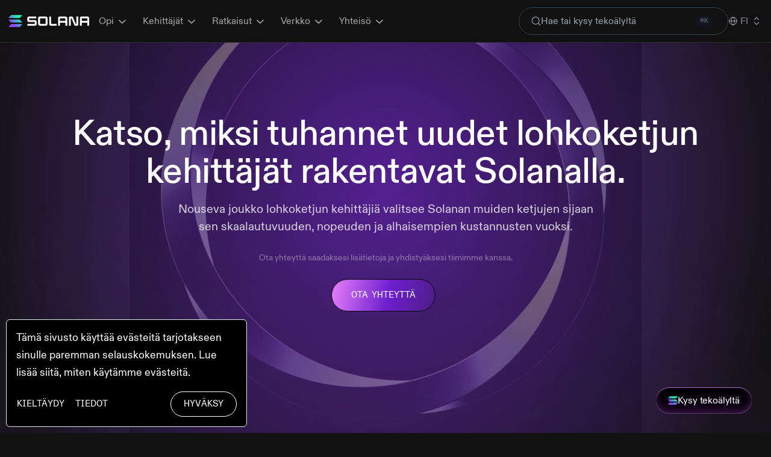

--- FILE ---
content_type: text/html; charset=utf-8
request_url: https://solana.com/fi/2023outlook
body_size: 61807
content:
<!DOCTYPE html><html lang="fi"><head><meta charSet="utf-8" data-next-head=""/><meta name="viewport" content="width=device-width" data-next-head=""/><title data-next-head="">Electric Capital Kehittäjäraportti | Solana</title><meta name="robots" content="index,follow" data-next-head=""/><meta property="og:title" content="Electric Capital Kehittäjäraportti | Solana" data-next-head=""/><meta name="language" content="fi" data-next-head=""/><meta name="description" content="Electric Capital Kehittäjäraportti vahvisti Solanan yhdeksi nopeimmin kasvavista lohkoketjuista vuonna 2022." data-next-head=""/><meta property="og:title" content="Electric Capital Kehittäjäraportti | Solana" data-next-head=""/><meta property="og:description" content="Electric Capital Kehittäjäraportti vahvisti Solanan yhdeksi nopeimmin kasvavista lohkoketjuista vuonna 2022." data-next-head=""/><meta property="og:image" content="https://solana.com/social/2023outlook.jpg" data-next-head=""/><meta property="og:image:width" content="1000" data-next-head=""/><meta property="og:image:height" content="523" data-next-head=""/><meta property="og:type" content="website" data-next-head=""/><meta property="og:url" content="https://solana.com/fi/2023outlook" data-next-head=""/><meta property="og:site_name" content="Solana" data-next-head=""/><meta name="twitter:card" content="summary_large_image" data-next-head=""/><meta name="twitter:title" content="Electric Capital Kehittäjäraportti | Solana" data-next-head=""/><meta name="twitter:description" content="Electric Capital Kehittäjäraportti vahvisti Solanan yhdeksi nopeimmin kasvavista lohkoketjuista vuonna 2022." data-next-head=""/><meta name="twitter:image" content="https://solana.com/social/2023outlook.jpg" data-next-head=""/><meta name="twitter:creator" content="@solana" data-next-head=""/><link rel="icon" href="/favicon.png" type="image/png"/><link rel="icon" href="/favicon.svg" type="image/svg+xml"/><link rel="apple-touch-icon" href="/apple-touch-icon.png"/><link rel="manifest" href="/site.webmanifest"/><link rel="canonical" href="https://solana.com/fi/2023outlook"/><link rel="alternate" hrefLang="x-default" href="https://solana.com/2023outlook"/><link rel="alternate" hrefLang="en" href="https://solana.com/2023outlook"/><link rel="alternate" hrefLang="zh" href="https://solana.com/zh/2023outlook"/><link rel="alternate" hrefLang="ru" href="https://solana.com/ru/2023outlook"/><link rel="alternate" hrefLang="es" href="https://solana.com/es/2023outlook"/><link rel="alternate" hrefLang="fr" href="https://solana.com/fr/2023outlook"/><link rel="alternate" hrefLang="id" href="https://solana.com/id/2023outlook"/><link rel="alternate" hrefLang="pt" href="https://solana.com/pt/2023outlook"/><link rel="alternate" hrefLang="vi" href="https://solana.com/vi/2023outlook"/><link rel="alternate" hrefLang="de" href="https://solana.com/de/2023outlook"/><link rel="alternate" hrefLang="tr" href="https://solana.com/tr/2023outlook"/><link rel="alternate" hrefLang="ko" href="https://solana.com/ko/2023outlook"/><link rel="alternate" hrefLang="uk" href="https://solana.com/uk/2023outlook"/><link rel="alternate" hrefLang="ar" href="https://solana.com/ar/2023outlook"/><link rel="alternate" hrefLang="it" href="https://solana.com/it/2023outlook"/><link rel="alternate" hrefLang="pl" href="https://solana.com/pl/2023outlook"/><link rel="alternate" hrefLang="ja" href="https://solana.com/ja/2023outlook"/><link rel="alternate" hrefLang="nl" href="https://solana.com/nl/2023outlook"/><link rel="alternate" hrefLang="el" href="https://solana.com/el/2023outlook"/><link rel="alternate" hrefLang="fi" href="https://solana.com/fi/2023outlook"/><link rel="alternate" hrefLang="hi" href="https://solana.com/hi/2023outlook"/><link data-next-font="" rel="preconnect" href="/" crossorigin="anonymous"/><link rel="preload" href="/_next/static/css/98a448c5b68ceb94.css?dpl=dpl_DrXhwhknXUCdZ58h3qyvUZqv7KHY" as="style"/><link rel="preload" href="/_next/static/css/946a52e834985e17.css?dpl=dpl_DrXhwhknXUCdZ58h3qyvUZqv7KHY" as="style"/><meta name="sentry-trace" content="18f5e57df2d18d38e41d0e1ced1a07f7-d023914f762f7cdf-0"/><meta name="baggage" content="sentry-environment=vercel-production,sentry-release=7be687540c73bb5f5d4f33a720634dab44d51774,sentry-public_key=a6a2b4e9568a0253f28f0b507914c122,sentry-trace_id=18f5e57df2d18d38e41d0e1ced1a07f7,sentry-org_id=4509482194829312,sentry-sampled=false,sentry-sample_rand=0.7568858604723285,sentry-sample_rate=0.1"/><script type="application/ld+json" data-next-head="">{
  "@context": "https://schema.org",
  "@type": "WebSite",
  "name": "Solana",
  "url": "https://solana.com",
  "description": "Electric Capital Kehittäjäraportti vahvisti Solanan yhdeksi nopeimmin kasvavista lohkoketjuista vuonna 2022.",
  "publisher": {
    "@type": "Organization",
    "name": "Solana",
    "logo": {
      "@type": "ImageObject",
      "url": "https://solana.com/favicon.png",
      "width": 512,
      "height": 512
    }
  },
  "potentialAction": {
    "@type": "SearchAction",
    "target": {
      "@type": "EntryPoint",
      "urlTemplate": "https://solana.com/search?q={search_term_string}"
    },
    "query-input": "required name=search_term_string"
  }
}</script><link rel="stylesheet" href="/_next/static/css/98a448c5b68ceb94.css?dpl=dpl_DrXhwhknXUCdZ58h3qyvUZqv7KHY" data-n-g=""/><link rel="stylesheet" href="/_next/static/css/946a52e834985e17.css?dpl=dpl_DrXhwhknXUCdZ58h3qyvUZqv7KHY" data-n-p=""/><noscript data-n-css=""></noscript><script defer="" noModule="" src="/_next/static/chunks/polyfills-42372ed130431b0a.js?dpl=dpl_DrXhwhknXUCdZ58h3qyvUZqv7KHY"></script><script src="/_next/static/chunks/webpack-9f7711ce93781a3f.js?dpl=dpl_DrXhwhknXUCdZ58h3qyvUZqv7KHY" defer=""></script><script src="/_next/static/chunks/framework-bd4e967705a42a73.js?dpl=dpl_DrXhwhknXUCdZ58h3qyvUZqv7KHY" defer=""></script><script src="/_next/static/chunks/main-c39ef5388366c788.js?dpl=dpl_DrXhwhknXUCdZ58h3qyvUZqv7KHY" defer=""></script><script src="/_next/static/chunks/pages/_app-e4b70961b9ea5481.js?dpl=dpl_DrXhwhknXUCdZ58h3qyvUZqv7KHY" defer=""></script><script src="/_next/static/chunks/1399-f3afcadec98553a0.js?dpl=dpl_DrXhwhknXUCdZ58h3qyvUZqv7KHY" defer=""></script><script src="/_next/static/chunks/1762-72a0ad4556d4ed89.js?dpl=dpl_DrXhwhknXUCdZ58h3qyvUZqv7KHY" defer=""></script><script src="/_next/static/chunks/7535-1f5548ed57df9c43.js?dpl=dpl_DrXhwhknXUCdZ58h3qyvUZqv7KHY" defer=""></script><script src="/_next/static/chunks/3467-6592f925e9a219cd.js?dpl=dpl_DrXhwhknXUCdZ58h3qyvUZqv7KHY" defer=""></script><script src="/_next/static/chunks/307-ed50d4b4818f07c8.js?dpl=dpl_DrXhwhknXUCdZ58h3qyvUZqv7KHY" defer=""></script><script src="/_next/static/chunks/6382-5c487e7763ef3056.js?dpl=dpl_DrXhwhknXUCdZ58h3qyvUZqv7KHY" defer=""></script><script src="/_next/static/chunks/pages/%5Blocale%5D/2023outlook-36a20a0b2f28152f.js?dpl=dpl_DrXhwhknXUCdZ58h3qyvUZqv7KHY" defer=""></script><script src="/_next/static/7l7VIIveFH4yMV4XR_lMT/_buildManifest.js?dpl=dpl_DrXhwhknXUCdZ58h3qyvUZqv7KHY" defer=""></script><script src="/_next/static/7l7VIIveFH4yMV4XR_lMT/_ssgManifest.js?dpl=dpl_DrXhwhknXUCdZ58h3qyvUZqv7KHY" defer=""></script><style data-styled="" data-styled-version="6.1.19">.bIAcTI.btn{font-family:DSemi,monospace;font-weight:normal;text-transform:uppercase;line-height:1.25rem;font-size:0.95rem;width:fit-content;background-color:#14f195;border-radius:2.25rem;padding:0.875rem 1.5rem;color:black;border:1px solid black;}/*!sc*/
.bIAcTI.btn:not([disabled]):hover,.bIAcTI.btn:not([disabled]):active,.bIAcTI.btn:not([disabled]):focus{background-color:#fff;color:black;border:1px solid black;}/*!sc*/
.bIAcTI.btn:active{transform:translateY(0);}/*!sc*/
.kzllUe.btn{font-family:DSemi,monospace;font-weight:normal;text-transform:uppercase;line-height:1.25rem;font-size:0.95rem;width:fit-content;background-color:#14f195;border-radius:1.5rem;padding:0.625rem 1.3125rem;color:black;border:1px solid black;}/*!sc*/
.kzllUe.btn:not([disabled]):hover,.kzllUe.btn:not([disabled]):active,.kzllUe.btn:not([disabled]):focus{background-color:#fff;color:black;border:1px solid black;}/*!sc*/
.kzllUe.btn:active{transform:translateY(0);}/*!sc*/
data-styled.g1[id="sc-b6dfbed5-0"]{content:"bIAcTI,kzllUe,"}/*!sc*/
.gJjTKT.btn{background:linear-gradient( 101.81deg,#f087ff -4.52%,#6e1fce 54.5%,rgba(110,31,206,0.2) 101.41% );color:#fff;}/*!sc*/
.gJjTKT.btn:hover{background:#fff;color:#000;}/*!sc*/
data-styled.g15[id="sc-f328643d-0"]{content:"gJjTKT,"}/*!sc*/
</style></head><body><noscript><iframe src="https://www.googletagmanager.com/ns.html?id=GTM-TNX63HZ" height="0" width="0" style="display:none;visibility:hidden"></iframe></noscript><div id="__next"><header class="sticky top-0 z-50 "><nav id="navbar" class="navbar py-3 transition-colors duration-300 border-b border-[rgba(240,228,255,0.12)] bg-[rgb(18_18_18/95%)] light:bg-white/95"><div class="w-full max-w-[1440px] px-[20px] xl:px-[14px] mx-auto flex items-center justify-between gap-x-5 xl:gap-x-12 "><a aria-label="Solana" class="block shrink-0 grow-0 !text-white light:!text-[#121212] " href="/fi"><svg xmlns="http://www.w3.org/2000/svg" width="134" height="40" fill="none" style="color:currentColor" viewBox="0 0 149 22" class="block w-[107px] xl:w-[134px]"><mask id="kw92m5ht" width="149" height="23" x="0" y="0" maskUnits="userSpaceOnUse" style="mask-type:luminance"><path fill="#fff" d="M0 0h149v22.142H0z"></path></mask><g mask="url(#kw92m5ht)"><path fill="url(#pn47x3vj)" d="m25.033 17.458-4.087 4.382a.95.95 0 0 1-.692.302H.879a.476.476 0 0 1-.348-.798l4.082-4.382a.95.95 0 0 1 .692-.302H24.68a.473.473 0 0 1 .353.798m-4.087-8.827a.96.96 0 0 0-.692-.302H.879a.475.475 0 0 0-.348.798l4.082 4.385a.96.96 0 0 0 .692.302H24.68a.476.476 0 0 0 .346-.798zM.879 5.483h19.375a.95.95 0 0 0 .692-.302L25.033.798a.475.475 0 0 0-.09-.724A.47.47 0 0 0 24.68 0H5.305a.95.95 0 0 0-.692.302L.531 4.685a.475.475 0 0 0 .348.798"></path><path fill="currentColor" d="M48.653 9.365H38.288V5.95h13.06V2.538H38.252a3.407 3.407 0 0 0-3.425 3.388v3.46a3.406 3.406 0 0 0 3.425 3.392h10.38v3.414H35.075v3.413h13.578a3.41 3.41 0 0 0 3.425-3.388v-3.46a3.406 3.406 0 0 0-3.425-3.392m20.08-6.827H58.33a3.407 3.407 0 0 0-3.434 3.388v10.291a3.405 3.405 0 0 0 3.434 3.389h10.405a3.407 3.407 0 0 0 3.425-3.389V5.926a3.4 3.4 0 0 0-2.12-3.136 3.4 3.4 0 0 0-1.305-.252Zm-.025 13.654H58.354V5.952h10.35zm36.468-13.654H95.028a3.407 3.407 0 0 0-3.425 3.388v13.68h3.46v-5.607h10.102v5.607h3.46V5.926a3.41 3.41 0 0 0-2.136-3.143 3.4 3.4 0 0 0-1.313-.246Zm-.025 8.047H95.049V5.951h10.102zm40.424-8.047h-10.149a3.406 3.406 0 0 0-3.425 3.388v13.68h3.46v-5.607h10.079v5.607H149V5.926a3.42 3.42 0 0 0-1.011-2.403 3.4 3.4 0 0 0-2.414-.985m-.035 8.047h-10.102V5.951h10.102zm-20.066 5.607h-1.384l-4.948-12.224a2.27 2.27 0 0 0-2.113-1.43h-3.07a2.27 2.27 0 0 0-2.283 2.26v14.808h3.46V5.95h1.384l4.945 12.225a2.285 2.285 0 0 0 2.122 1.42h3.07a2.27 2.27 0 0 0 2.283-2.26V2.538h-3.466zm-46.8-13.654h-3.46v13.68a3.405 3.405 0 0 0 3.438 3.388H89.03v-3.414H78.675z"></path></g><defs><linearGradient id="pn47x3vj" x1="2.494" x2="22.809" y1="22.671" y2="-0.233" gradientUnits="userSpaceOnUse"><stop offset="0.08" stop-color="#9945FF"></stop><stop offset="0.3" stop-color="#8752F3"></stop><stop offset="0.5" stop-color="#5497D5"></stop><stop offset="0.6" stop-color="#43B4CA"></stop><stop offset="0.72" stop-color="#28E0B9"></stop><stop offset="0.97" stop-color="#19FB9B"></stop></linearGradient></defs></svg></a><div class="xl:grow flex items-center max-md:gap-4 md:gap-2"><div class="hidden xl:block flex-1"><nav aria-label="Main" data-orientation="horizontal" dir="ltr" data-slot="navigation-menu" data-viewport="false" class="group/navigation-menu relative flex max-w-max flex-1"><div style="position:relative"><ul data-orientation="horizontal" data-slot="navigation-menu-list" class="group flex flex-1 list-none mb-0 flex-wrap gap-2 xl:items-center pl-0" dir="ltr"><li data-slot="navigation-menu-item" class="relative border-b xl:border-b-0 border-white/10 w-full xl:w-auto"><button id="radix-_R_1im6_-trigger-learn" data-state="closed" aria-expanded="false" aria-controls="radix-_R_1im6_-content-learn" data-slot="navigation-menu-trigger" class="group h-9 disabled:pointer-events-none disabled:opacity-50 focus-visible:ring-ring/50 outline-none focus-visible:ring-[3px] focus-visible:outline-1 group flex justify-between items-center w-full xl:w-auto py-1 px-4 text-[rgba(255,255,255,0.64)] text-[16px] leading-[1.5] font-normal light:text-[rgba(0,0,0,0.64)] bg-transparent border-0 rounded-full hover:text-white focus:text-white hover:bg-[rgba(240,228,255,0.12)] focus:bg-[rgba(240,228,255,0.12)] light:hover:text-black light:focus:text-black light:hover:bg-black/5 light:focus:bg-black/5 relative transition-colors duration-200 before:transition-all before:duration-300 before:ease-out data-[state=open]:text-white data-[state=open]:bg-[rgba(240,228,255,0.12)] light:data-[state=open]:text-black light:data-[state=open]:bg-black/5" data-radix-collection-item="">Opi<!-- --> <svg xmlns="http://www.w3.org/2000/svg" width="20" height="20" class="relative top-[1px] ml-1 -mr-2 size-5" aria-hidden="true" viewBox="0 0 24 24"><g fill="none" fill-rule="evenodd"><path d="M0 0h24v24H0z"></path><path fill="currentColor" d="M17.293 8.293a1 1 0 1 1 1.414 1.414l-6 6a1 1 0 0 1-1.383.03l-6-5.5a1 1 0 1 1 1.352-1.474l5.294 4.853z"></path></g></svg></button></li><li data-slot="navigation-menu-item" class="relative border-b xl:border-b-0 border-white/10 w-full xl:w-auto"><button id="radix-_R_1im6_-trigger-developers" data-state="closed" aria-expanded="false" aria-controls="radix-_R_1im6_-content-developers" data-slot="navigation-menu-trigger" class="group h-9 disabled:pointer-events-none disabled:opacity-50 focus-visible:ring-ring/50 outline-none focus-visible:ring-[3px] focus-visible:outline-1 group flex justify-between items-center w-full xl:w-auto py-1 px-4 text-[rgba(255,255,255,0.64)] text-[16px] leading-[1.5] font-normal light:text-[rgba(0,0,0,0.64)] bg-transparent border-0 rounded-full hover:text-white focus:text-white hover:bg-[rgba(240,228,255,0.12)] focus:bg-[rgba(240,228,255,0.12)] light:hover:text-black light:focus:text-black light:hover:bg-black/5 light:focus:bg-black/5 relative transition-colors duration-200 before:transition-all before:duration-300 before:ease-out data-[state=open]:text-white data-[state=open]:bg-[rgba(240,228,255,0.12)] light:data-[state=open]:text-black light:data-[state=open]:bg-black/5" data-radix-collection-item="">Kehittäjät<!-- --> <svg xmlns="http://www.w3.org/2000/svg" width="20" height="20" class="relative top-[1px] ml-1 -mr-2 size-5" aria-hidden="true" viewBox="0 0 24 24"><g fill="none" fill-rule="evenodd"><path d="M0 0h24v24H0z"></path><path fill="currentColor" d="M17.293 8.293a1 1 0 1 1 1.414 1.414l-6 6a1 1 0 0 1-1.383.03l-6-5.5a1 1 0 1 1 1.352-1.474l5.294 4.853z"></path></g></svg></button></li><li data-slot="navigation-menu-item" class="relative border-b xl:border-b-0 border-white/10 w-full xl:w-auto"><button id="radix-_R_1im6_-trigger-solutions" data-state="closed" aria-expanded="false" aria-controls="radix-_R_1im6_-content-solutions" data-slot="navigation-menu-trigger" class="group h-9 disabled:pointer-events-none disabled:opacity-50 focus-visible:ring-ring/50 outline-none focus-visible:ring-[3px] focus-visible:outline-1 group flex justify-between items-center w-full xl:w-auto py-1 px-4 text-[rgba(255,255,255,0.64)] text-[16px] leading-[1.5] font-normal light:text-[rgba(0,0,0,0.64)] bg-transparent border-0 rounded-full hover:text-white focus:text-white hover:bg-[rgba(240,228,255,0.12)] focus:bg-[rgba(240,228,255,0.12)] light:hover:text-black light:focus:text-black light:hover:bg-black/5 light:focus:bg-black/5 relative transition-colors duration-200 before:transition-all before:duration-300 before:ease-out data-[state=open]:text-white data-[state=open]:bg-[rgba(240,228,255,0.12)] light:data-[state=open]:text-black light:data-[state=open]:bg-black/5" data-radix-collection-item="">Ratkaisut<!-- --> <svg xmlns="http://www.w3.org/2000/svg" width="20" height="20" class="relative top-[1px] ml-1 -mr-2 size-5" aria-hidden="true" viewBox="0 0 24 24"><g fill="none" fill-rule="evenodd"><path d="M0 0h24v24H0z"></path><path fill="currentColor" d="M17.293 8.293a1 1 0 1 1 1.414 1.414l-6 6a1 1 0 0 1-1.383.03l-6-5.5a1 1 0 1 1 1.352-1.474l5.294 4.853z"></path></g></svg></button></li><li data-slot="navigation-menu-item" class="relative border-b xl:border-b-0 border-white/10 w-full xl:w-auto"><button id="radix-_R_1im6_-trigger-network" data-state="closed" aria-expanded="false" aria-controls="radix-_R_1im6_-content-network" data-slot="navigation-menu-trigger" class="group h-9 disabled:pointer-events-none disabled:opacity-50 focus-visible:ring-ring/50 outline-none focus-visible:ring-[3px] focus-visible:outline-1 group flex justify-between items-center w-full xl:w-auto py-1 px-4 text-[rgba(255,255,255,0.64)] text-[16px] leading-[1.5] font-normal light:text-[rgba(0,0,0,0.64)] bg-transparent border-0 rounded-full hover:text-white focus:text-white hover:bg-[rgba(240,228,255,0.12)] focus:bg-[rgba(240,228,255,0.12)] light:hover:text-black light:focus:text-black light:hover:bg-black/5 light:focus:bg-black/5 relative transition-colors duration-200 before:transition-all before:duration-300 before:ease-out data-[state=open]:text-white data-[state=open]:bg-[rgba(240,228,255,0.12)] light:data-[state=open]:text-black light:data-[state=open]:bg-black/5" data-radix-collection-item="">Verkko<!-- --> <svg xmlns="http://www.w3.org/2000/svg" width="20" height="20" class="relative top-[1px] ml-1 -mr-2 size-5" aria-hidden="true" viewBox="0 0 24 24"><g fill="none" fill-rule="evenodd"><path d="M0 0h24v24H0z"></path><path fill="currentColor" d="M17.293 8.293a1 1 0 1 1 1.414 1.414l-6 6a1 1 0 0 1-1.383.03l-6-5.5a1 1 0 1 1 1.352-1.474l5.294 4.853z"></path></g></svg></button></li><li data-slot="navigation-menu-item" class="relative w-full xl:w-auto"><button id="radix-_R_1im6_-trigger-community" data-state="closed" aria-expanded="false" aria-controls="radix-_R_1im6_-content-community" data-slot="navigation-menu-trigger" class="group h-9 disabled:pointer-events-none disabled:opacity-50 focus-visible:ring-ring/50 outline-none focus-visible:ring-[3px] focus-visible:outline-1 group flex justify-between items-center w-full xl:w-auto py-1 px-4 text-[rgba(255,255,255,0.64)] text-[16px] leading-[1.5] font-normal light:text-[rgba(0,0,0,0.64)] bg-transparent border-0 rounded-full hover:text-white focus:text-white hover:bg-[rgba(240,228,255,0.12)] focus:bg-[rgba(240,228,255,0.12)] light:hover:text-black light:focus:text-black light:hover:bg-black/5 light:focus:bg-black/5 relative transition-colors duration-200 before:transition-all before:duration-300 before:ease-out data-[state=open]:text-white data-[state=open]:bg-[rgba(240,228,255,0.12)] light:data-[state=open]:text-black light:data-[state=open]:bg-black/5" data-radix-collection-item="">Yhteisö<!-- --> <svg xmlns="http://www.w3.org/2000/svg" width="20" height="20" class="relative top-[1px] ml-1 -mr-2 size-5" aria-hidden="true" viewBox="0 0 24 24"><g fill="none" fill-rule="evenodd"><path d="M0 0h24v24H0z"></path><path fill="currentColor" d="M17.293 8.293a1 1 0 1 1 1.414 1.414l-6 6a1 1 0 0 1-1.383.03l-6-5.5a1 1 0 1 1 1.352-1.474l5.294 4.853z"></path></g></svg></button></li></ul></div></nav></div><div class="flex gap-5 items-center"><div class="hidden md:block relative xl:w-[21.75rem]"><button type="button" class="w-full flex items-center gap-2 m-0 py-2.5 max-xl:px-2 xl:pr-6 xl:pl-5 !rounded-full bg-gray-900/50 max-xl:text-white xl:text-gray-400 hover:text-gray-300 hover:bg-gray-900/70 focus:ring-gray-700 xl:border-[1px] !border-gray-700 shadow-sm light:!bg-white light:!border-gray-300 light:text-[#7f8391] light:hover:!bg-white light:hover:text-gray-900 focus:outline-none focus:ring-2 text-sm md:text-base leading-6 tracking-normal cursor-text transition-all duration-200 ease-in-out"><svg width="16" height="16" viewBox="0 0 20 20" class="flex-shrink-0"><path d="M14.386 14.386l4.0877 4.0877-4.0877-4.0877c-2.9418 2.9419-7.7115 2.9419-10.6533 0-2.9419-2.9418-2.9419-7.7115 0-10.6533 2.9418-2.9419 7.7115-2.9419 10.6533 0 2.9419 2.9418 2.9419 7.7115 0 10.6533z" stroke="currentColor" fill="none" stroke-width="1.4" stroke-linecap="round" stroke-linejoin="round"></path></svg><span class="text-left flex-1 hidden xl:inline-flex">Hae tai kysy tekoälyltä</span><kbd class="hidden xl:inline-flex items-center gap-1 px-2 py-0.5 text-xs font-medium text-gray-500 bg-gray-900/50 rounded light:text-gray-700 light:bg-gray-200">⌘K</kbd></button></div><button class="md:hidden  h-[36px] md:h-[44px] px-[16px] md:px-[20px] justify-center items-center gap-[8px] rounded-full !bg-gradient-to-b from-black to-[#14001D] hover:from-black hover:to-[#2A013C] shadow-[0_-4px_12px_0_#361B40_inset,0_1px_0_0_#C37CE0_inset,0_-1px_0_0_#D06BF8_inset] hover:shadow-[0_-4px_12px_0_#482654_inset,0_1px_0_0_#E2B6F4_inset,0_-1px_0_0_#EEBAFF_inset] backdrop-blur-[3px] text-white font-brand text-[14px] md:text-[16px] leading-[1.42] md:leading-[1.5] tracking-[-0.14px] md:tracking-[-0.16px] flex hover:backdrop-blur-[3px]" type="button"><svg class="size-4" width="16" height="14" viewBox="0 0 16 14" fill="none" xmlns="http://www.w3.org/2000/svg"><path d="M15.9162 11.0381L13.2749 13.809C13.2178 13.8692 13.1486 13.9172 13.0716 13.95C12.9947 13.9829 12.9117 13.9999 12.8277 14H0.306886C0.247168 14 0.188756 13.9829 0.138801 13.9509C0.0888472 13.9189 0.0495192 13.8733 0.0256329 13.8197C0.00174657 13.7662 -0.00566129 13.707 0.00431634 13.6494C0.014294 13.5918 0.0412241 13.5383 0.0818091 13.4954L2.72013 10.7246C2.77725 10.6644 2.84644 10.6164 2.92338 10.5835C3.00031 10.5507 3.08335 10.5336 3.1673 10.5336H15.6881C15.7484 10.5323 15.8077 10.5486 15.8585 10.5803C15.9094 10.6119 15.9495 10.6576 15.9739 10.7115C15.9983 10.7655 16.0058 10.8253 15.9955 10.8834C15.9853 10.9415 15.9577 10.9953 15.9162 11.0381ZM13.2749 5.45712C13.2175 5.39721 13.1483 5.34937 13.0714 5.31652C12.9945 5.28368 12.9116 5.26651 12.8277 5.26608H0.306886C0.247168 5.26611 0.188756 5.28318 0.138801 5.3152C0.0888472 5.34721 0.0495192 5.39279 0.0256329 5.44633C0.00174657 5.49988 -0.00566129 5.55908 0.00431634 5.61669C0.014294 5.67429 0.0412241 5.7278 0.0818091 5.77066L2.72013 8.54294C2.77747 8.60285 2.84671 8.65069 2.92359 8.68354C3.00048 8.71639 3.0834 8.73355 3.1673 8.73398H15.6881C15.7477 8.73367 15.8059 8.71639 15.8557 8.68427C15.9054 8.65214 15.9445 8.60655 15.9682 8.55306C15.9919 8.49957 15.9992 8.44049 15.9891 8.38302C15.9791 8.32554 15.9522 8.27217 15.9117 8.2294L13.2749 5.45712ZM0.306886 3.46651H12.8277C12.9117 3.46644 12.9947 3.44944 13.0716 3.41657C13.1486 3.3837 13.2178 3.33566 13.2749 3.27547L15.9162 0.504645C15.9471 0.472622 15.9705 0.434302 15.9846 0.392425C15.9986 0.350548 16.0031 0.306148 15.9975 0.262399C15.992 0.21865 15.9767 0.176632 15.9527 0.13935C15.9286 0.102067 15.8965 0.0704405 15.8585 0.0467307C15.8076 0.0150784 15.7484 -0.00115781 15.6881 6.42451e-05H3.1673C3.08335 0.000150701 3.00031 0.0171585 2.92338 0.0500271C2.84644 0.0828956 2.77725 0.13092 2.72013 0.191105L0.0818091 2.96193C0.0412241 3.00479 0.014294 3.05829 0.00431634 3.1159C-0.00566129 3.1735 0.00174657 3.2327 0.0256329 3.28625C0.0495192 3.3398 0.0888472 3.38537 0.138801 3.41739C0.188756 3.4494 0.247168 3.46647 0.306886 3.46651Z" fill="url(#_R_5iim6_)"></path><defs><linearGradient id="_R_5iim6_" x1="1.35029" y1="14.334" x2="14.1587" y2="-0.425393" gradientUnits="userSpaceOnUse"><stop offset="0.08" stop-color="#9945FF"></stop><stop offset="0.3" stop-color="#8752F3"></stop><stop offset="0.5" stop-color="#5497D5"></stop><stop offset="0.6" stop-color="#43B4CA"></stop><stop offset="0.72" stop-color="#28E0B9"></stop><stop offset="0.97" stop-color="#14F195"></stop></linearGradient></defs></svg><span>Kysy tekoälyltä</span></button><div class="relative items-center hidden xl:flex"><button class="p-0 border-0 inline-flex items-center text-[#848895] text-base light:text-[#7f8391] hover:text-white light:hover:text-gray-900 transition-colors duration-200" type="button" id="radix-_R_qim6_" aria-haspopup="menu" aria-expanded="false" data-state="closed"><svg xmlns="http://www.w3.org/2000/svg" width="16" height="20" fill="none" viewBox="0 0 16 16"><path stroke="#ABABBA" stroke-linecap="square" d="M8 14.333A6.333 6.333 0 1 0 8 1.667m0 12.666A6.333 6.333 0 1 1 8 1.667m0 12.666c-1.473 0-2.667-2.835-2.667-6.333s1.194-6.333 2.666-6.333m0 12.666c1.473 0 2.667-2.835 2.667-6.333S9.472 1.667 7.999 1.667M14 8H2" style="stroke:color(display-p3 .6706 .6706 .7294);stroke-opacity:1"></path></svg><span class="align-middle font-normal mx-1 uppercase text-base">fi</span><svg xmlns="http://www.w3.org/2000/svg" width="20" height="20" fill="none" viewBox="0 0 20 20"><path stroke="currentColor" stroke-linecap="square" stroke-width="1.5" d="m6.666 7.5 3.333-3.333L13.333 7.5M13.333 12.5l-3.334 3.333L6.666 12.5"></path></svg></button></div></div><button class="xl:hidden -m-1.5 border-0 cursor-pointer p-3 h-10 w-10 flex flex-col justify-center items-center gap-1" aria-label="Toggle menu" type="button" aria-haspopup="dialog" aria-expanded="false" aria-controls="radix-_R_3im6_" data-state="closed"><div class="flex w-4 shrink-0 flex-col items-stretch gap-1"><span class="h-0.5 bg-white light:!bg-[#121212] transition-all duration-300 "></span><span class="self-end w-[60%] h-0.5 bg-white light:!bg-[#121212] transition-all duration-300 "></span><span class="h-0.5 bg-white light:!bg-[#121212] transition-all duration-300 "></span></div></button></div></div></nav></header><main><div class="overflow-hidden"><div class="pb-10 ECDRHero_ecdr-hero__VUTr8"><div class="container text-center"><div class="ECDRHero_ecdr-hero__inner__W40TO"><div class="ECDRHero_ecdr-hero__ring--effect1__RRwRN"></div><div class="ECDRHero_ecdr-hero__ring--img__Yc6NV"><span style="box-sizing:border-box;display:block;overflow:hidden;width:initial;height:initial;background:none;opacity:1;border:0;margin:0;padding:0;position:absolute;top:0;left:0;bottom:0;right:0"><img alt="" src="[data-uri]" decoding="async" data-nimg="fill" style="position:absolute;top:0;left:0;bottom:0;right:0;box-sizing:border-box;padding:0;border:none;margin:auto;display:block;width:0;height:0;min-width:100%;max-width:100%;min-height:100%;max-height:100%;object-fit:contain;object-position:top;background-size:contain;background-position:top;filter:blur(20px);background-image:url(&quot;[data-uri]&quot;)"/><noscript><img alt="" loading="lazy" decoding="async" data-nimg="fill" style="position:absolute;top:0;left:0;bottom:0;right:0;box-sizing:border-box;padding:0;border:none;margin:auto;display:block;width:0;height:0;min-width:100%;max-width:100%;min-height:100%;max-height:100%;object-fit:contain;object-position:top" sizes="100vw" srcSet="/_next/image?url=%2F_next%2Fstatic%2Fmedia%2Fsolana-ring.00e54963.png&amp;w=640&amp;q=75 640w, /_next/image?url=%2F_next%2Fstatic%2Fmedia%2Fsolana-ring.00e54963.png&amp;w=750&amp;q=75 750w, /_next/image?url=%2F_next%2Fstatic%2Fmedia%2Fsolana-ring.00e54963.png&amp;w=828&amp;q=75 828w, /_next/image?url=%2F_next%2Fstatic%2Fmedia%2Fsolana-ring.00e54963.png&amp;w=1080&amp;q=75 1080w, /_next/image?url=%2F_next%2Fstatic%2Fmedia%2Fsolana-ring.00e54963.png&amp;w=1200&amp;q=75 1200w, /_next/image?url=%2F_next%2Fstatic%2Fmedia%2Fsolana-ring.00e54963.png&amp;w=1920&amp;q=75 1920w, /_next/image?url=%2F_next%2Fstatic%2Fmedia%2Fsolana-ring.00e54963.png&amp;w=2048&amp;q=75 2048w, /_next/image?url=%2F_next%2Fstatic%2Fmedia%2Fsolana-ring.00e54963.png&amp;w=3840&amp;q=75 3840w" src="/_next/image?url=%2F_next%2Fstatic%2Fmedia%2Fsolana-ring.00e54963.png&amp;w=3840&amp;q=75"/></noscript></span></div><div class="ECDRHero_ecdr-hero__ring--effect2__0_Nh7"></div><h1 class="mb-2 ECDRHero_ecdr-hero__heading__MTaO_">Katso, miksi tuhannet uudet lohkoketjun kehittäjät rakentavat Solanalla.</h1><div class="row"><div class="col-md-8 mx-auto"><p class="mt-2 mb-5 ECDRHero_ecdr-hero__subHeading__3qa2z">Nouseva joukko lohkoketjun kehittäjiä valitsee Solanan muiden ketjujen sijaan sen skaalautuvuuden, nopeuden ja alhaisempien kustannusten vuoksi.</p><p class="my-1 ECDRHero_ecdr-hero__note__FX7gm">Ota yhteyttä saadaksesi lisätietoja ja yhdistyäksesi tiimimme kanssa.</p></div></div><button type="button" class="sc-b6dfbed5-0 bIAcTI 
      btn
      sc-f328643d-0 gJjTKT d-inline-block mt-2 mt-md-4 px-md-6 py-md-4 me-2
      lift
      ">Ota yhteyttä</button></div></div></div><div class="mt-4 container ECDRStats_ecdr-stats__container__m66qN"><div class="ECDRStats_ecdr-stats__effect__ud6__"></div><div class="ECDRStats_ecdr-stats__heading__8CQap"><div class="col-lg-6"><h2 class="ECDRStats_ecdr-stats__heading--title__J35wi">Electric Capital Kehittäjäraportti vahvisti Solanan yhdeksi nopeimmin kasvavista lohkoketjuista vuonna 2022.</h2></div><div class="col-lg-4"><div class="d-flex"><svg xmlns="http://www.w3.org/2000/svg" width="24" height="26" fill="none" viewBox="0 0 18 18" class="me-2"><g fill="#fff" clip-path="url(#xm4k9w2p)"><path d="M9.561 11.25H8.436v2.25h1.125zm2.813-1.125h-1.125V13.5h1.125zm-5.625-2.25H5.624V13.5h1.125z"></path><path d="M14.061 2.812h-1.687V2.25a1.125 1.125 0 0 0-1.125-1.125h-4.5A1.125 1.125 0 0 0 5.624 2.25v.562H3.936a1.125 1.125 0 0 0-1.125 1.125V15.75a1.125 1.125 0 0 0 1.125 1.125h10.125a1.125 1.125 0 0 0 1.125-1.125V3.937a1.125 1.125 0 0 0-1.125-1.125M6.75 2.25h4.5V4.5h-4.5zm7.312 13.5H3.936V3.937h1.688v1.688h6.75V3.937h1.687z"></path></g><defs><clipPath id="xm4k9w2p"><path fill="#fff" d="M-.001 0h18v18h-18z"></path></clipPath></defs></svg><p class="ECDRStats_ecdr-stats__heading--learn__mRwN6"><a href="/news/the-values-that-got-us-here-solana-2023">Lue lisää</a> Solanan visiosta web3:lle ja viimeisimmästä raportista.</p></div></div></div><div class="ECDRStats_ecdr-stats__cards__BSQEe"><div class="text-center ECDRStats_ecdr-stats__card___u4MT"><div class="my-4 ECDRStats_ecdr-stats__card--title__wiaoK ECDRStats_ecdr-stats__card--purple__1SWdX">16x</div><p class="ECDRStats_ecdr-stats__card--description__ZZtbh">16x kasvu kokopäiväisten kehittäjien määrässä vuodesta 2018.</p><p class="ECDRStats_ecdr-stats__card--note__w43tF"></p></div><div class="text-center ECDRStats_ecdr-stats__card___u4MT"><div class="my-4 ECDRStats_ecdr-stats__card--title__wiaoK ECDRStats_ecdr-stats__card--blue__R1isN">83%</div><p class="ECDRStats_ecdr-stats__card--description__ZZtbh">Solanan kehittäjien kokonaismäärä kasvoi 83% vuonna 2022.</p><p class="ECDRStats_ecdr-stats__card--note__w43tF"></p></div><div class="text-center ECDRStats_ecdr-stats__card___u4MT"><div class="my-4 ECDRStats_ecdr-stats__card--title__wiaoK ECDRStats_ecdr-stats__card--green__5UGoa">2,000</div><p class="ECDRStats_ecdr-stats__card--description__ZZtbh">Yli kuukausittain aktiiviset kehittäjät rakentavat Solanalla.</p><p class="ECDRStats_ecdr-stats__card--note__w43tF">*toisena raakaluvuissa vain Ethereumin jälkeen.</p></div></div><div class="row"><h2 class="ECDRStats_ecdr-stats__open-source--title__DWsPj"><span class="d-block">Täysin avoimen lähdekoodin ohjelma.</span><span class="d-block d-md-inline-block">Kaikki toiminta lohkoketjussa.</span> <span class="d-block d-md-inline-block">Oma hallinta.</span><span class="d-block">Yhteisön omistama.</span></h2><p class="col-md-6 mt-4 mx-auto text-center">Hajauttaminen on web3:n ydin — ja jotta web3:n lupaus voidaan todella omaksua, sen on oltava tinkimätön ydin kaikessa, mitä projekti tekee.</p></div></div><div class="mb-10 container ECDRJoinCommunity_ecdr-join-community__NAYiD"><div class="ECDRJoinCommunity_ecdr-join-community__signup__4zX25"><h5 class="ECDRJoinCommunity_ecdr-join-community__signup--title__HQWnV">Liity kasvavaan Solana-yhteisöön aloittaaksesi kryptomatkasi.</h5><p class="mt-5 ECDRJoinCommunity_ecdr-join-community__signup--description__rOd8V">Rakentajina itse, panoksemme on aina Solana-yhteisön rakentajissa. Olemme erittäin innoissamme tulevista vuosista.</p><div class="d-flex mt-6"><div class="IterableEmailSubscribeForm_iterable-email-subscribe-form__IqtvK"><form action="https://links.iterable.com/lists/publicAddSubscriberForm?publicIdString=c54770ae-9976-4ab8-8b7f-21d288659efe" method="post" target="_blank"><div class="IterableEmailSubscribeForm_iterable-email-subscribe-form__content__sDPl6"><div class="w-100"><input type="email" class="IterableEmailSubscribeForm_iterable-email-subscribe-form__input__T_v3y form-control rounded-pill w-100 d-inline-block" placeholder="Syötä sähköpostiosoite" name="email"/></div><div class="IterableEmailSubscribeForm_iterable-email-subscribe-form__button-container__esEH5"><button type="button" class="sc-b6dfbed5-0 kzllUe 
      btn
      IterableEmailSubscribeForm_iterable-email-subscribe-form__button__Mo_4s rounded-pill
      lift
      ">Rekisteröidy</button></div></div></form></div></div></div><a class="ECDRJoinCommunity_ecdr-join-community__background__7SSbz" href="/fi/grizzlython"><span class="visually-hidden">Grizzlython hackathon</span></a></div></div></main><div class="relative bg-black text-base text-white [&amp;_ul_a]:inline-block [&amp;_ul_a]:text-sm [&amp;_ul_a]:md:text-base [&amp;_ul_a]:font-normal [&amp;_ul_a]:leading-[1.42] [&amp;_ul_a]:md:leading-[1.5] [&amp;_ul_li+li]:mt-3"><div class="w-full max-w-[1440px] px-[20px] md:px-[32px] xl:px-[72px] pt-[56px] xl:pt-[88px] pb-[136px] md:pb-[164px] xl:pb-[320px] mx-auto bg-[length:100%_auto] bg-bottom md:bg-[position:center_120%] xl:bg-bottom bg-no-repeat" style="background-image:url(/_next/static/media/solana-bg.92c55b23.svg)"><div class="relative grid grid-cols-2 xl:grid-cols-6 gap-[30px]"><div class="flex flex-col col-span-2 md:col-span-1 xl:col-span-3"><p class="text-base md:text-lg font-medium mb-0 leading-[1.33]">Hallinnoi</p><div class="mt-6 mb-5"><a aria-label="Solana Foundation" class="!no-underline !text-white hover:!text-white" href="/fi"><svg xmlns="http://www.w3.org/2000/svg" width="234" height="40" fill="none" class="max-w-full" viewBox="0 0 210 35"><g clip-path="url(#xk4n9p2w)"><path fill="#fff" d="M67.245 3.493H55.6V6.37h8.55a3.13 3.13 0 0 1 2.19.895 3.03 3.03 0 0 1 .906 2.164v2.513a3.01 3.01 0 0 1-.902 2.167A3.09 3.09 0 0 1 64.15 15H52.687v-2.877h11.647V9.248h-8.55a3.13 3.13 0 0 1-2.19-.896 3.05 3.05 0 0 1-.907-2.164V3.675a3.01 3.01 0 0 1 .903-2.167 3.1 3.1 0 0 1 2.194-.891h11.461zM81.363.616c1.722 0 3.117 1.358 3.117 3.06v8.265c0 1.702-1.395 3.06-3.117 3.06h-8.96a3.11 3.11 0 0 1-2.194-.892 3.04 3.04 0 0 1-.902-2.168V3.675a3 3 0 0 1 .902-2.168 3.08 3.08 0 0 1 2.194-.891zm.184 2.877h-9.329v8.63h9.33zm8.117 8.53h11.359v3.1H88.536a2.03 2.03 0 0 1-1.42-.583 1.98 1.98 0 0 1-.59-1.403V.494h3.138zM115.717.615c1.394 0 2.522 1.094 2.522 2.472V15h-2.933v-4.72h-9.329V15h-2.912V3.088A2.46 2.46 0 0 1 104.607.8c.305-.124.631-.186.96-.184zm-.411 2.877h-9.329v3.91h9.329zm17.22-2.877h2.933v12.52c0 1.034-.862 1.864-1.908 1.864h-2.255a1.82 1.82 0 0 1-1.681-.992l-5.659-10.515h-.759V15h-2.912V2.5c0-1.053.841-1.884 1.887-1.884h2.379c.697 0 1.353.365 1.681.993l5.658 10.514h.636V.617Zm17.63 0c1.395 0 2.522 1.094 2.522 2.472V15h-2.932v-4.72h-9.329V15h-2.912V3.088A2.46 2.46 0 0 1 139.047.8c.305-.124.631-.186.96-.184zm-.41 2.877h-9.329v3.91h9.329zm-82.788 18.75H55.6v2.877h11.36v2.877H55.6v5.753h-2.911V19.366h14.27v2.877Zm14.105-2.877c1.722 0 3.116 1.358 3.116 3.06v8.265c0 1.702-1.394 3.06-3.116 3.06h-8.96a3.1 3.1 0 0 1-2.195-.892 3 3 0 0 1-.902-2.168v-8.266a3 3 0 0 1 .902-2.168 3.1 3.1 0 0 1 2.194-.892zm.184 2.877h-9.33v8.63h9.33zm17.22-2.877h2.932v9.563c-.021 2.674-2.194 4.821-4.9 4.821h-5.393a4.9 4.9 0 0 1-1.87-.363 4.9 4.9 0 0 1-1.585-1.045 4.8 4.8 0 0 1-1.057-1.566 4.8 4.8 0 0 1-.368-1.848v-9.562h2.912v8.975c0 .672.27 1.316.75 1.79a2.58 2.58 0 0 0 1.813.742h4.203a2.58 2.58 0 0 0 1.812-.741c.48-.475.75-1.12.75-1.791zm17.22 0h2.932v12.52c0 1.034-.861 1.864-1.907 1.864h-2.255a1.83 1.83 0 0 1-1.682-.992l-5.659-10.515h-.758V33.75h-2.912v-12.5c0-1.053.841-1.884 1.886-1.884h2.379c.697 0 1.353.365 1.681.993l5.659 10.514h.636V19.367Zm15.251 0c2.707 0 4.88 2.168 4.901 4.822v4.74c-.021 2.675-2.194 4.822-4.901 4.822h-10.272V19.366h10.272Zm1.969 5.43a2.553 2.553 0 0 0-2.563-2.553h-6.766v8.63h6.766a2.58 2.58 0 0 0 1.812-.742 2.52 2.52 0 0 0 .751-1.79v-3.546Zm17.63-5.43c1.394 0 2.522 1.094 2.522 2.472V33.75h-2.932v-4.72h-9.329v4.72h-2.912V21.838a2.43 2.43 0 0 1 .728-1.753 2.48 2.48 0 0 1 1.773-.719h10.15Zm-.41 2.877h-9.329v3.91h9.329zm4.979-2.877h14.557v2.877h-5.823V33.75h-2.911V22.243h-5.823v-2.877Zm19.531 14.384h-2.912V19.366h2.912zm14.11-14.384c1.722 0 3.116 1.358 3.116 3.06v8.265c0 1.702-1.394 3.06-3.116 3.06h-8.96a3.1 3.1 0 0 1-2.194-.892 3 3 0 0 1-.902-2.168v-8.266a3 3 0 0 1 .902-2.168 3.1 3.1 0 0 1 2.194-.892zm.184 2.877h-9.329v8.63h9.329zm17.22-2.877h2.932v12.52c0 1.034-.861 1.864-1.906 1.864h-2.256a1.82 1.82 0 0 1-1.681-.992l-5.659-10.515h-.759V33.75h-2.911v-12.5c0-1.053.84-1.884 1.886-1.884h2.378c.697 0 1.354.365 1.681.993l5.66 10.514h.635V19.367Z"></path><mask id="ym7vn3kl" width="38" height="35" x="0" y="0" maskUnits="userSpaceOnUse" style="mask-type:luminance"><path fill="#fff" d="M0 .934h37.594v33.28H0V.935Z"></path></mask><g mask="url(#ym7vn3kl)"><path fill="url(#rt8wq5hz)" d="m37.4 27.173-6.205 6.588a1.44 1.44 0 0 1-1.055.454H.722a.73.73 0 0 1-.552-.253.71.71 0 0 1 .025-.947l6.21-6.588a1.44 1.44 0 0 1 1.052-.453h29.418a.73.73 0 0 1 .66.429.71.71 0 0 1-.135.77m-6.205-13.266a1.44 1.44 0 0 0-1.055-.454H.722a.73.73 0 0 0-.553.253.71.71 0 0 0 .025.947l6.211 6.588a1.44 1.44 0 0 0 1.051.454h29.418a.73.73 0 0 0 .551-.254.707.707 0 0 0-.025-.946zM.721 9.174H30.14a1.45 1.45 0 0 0 1.054-.454L37.4 2.133a.71.71 0 0 0-.527-1.2H7.457a1.45 1.45 0 0 0-1.051.453L.196 7.974a.71.71 0 0 0 .525 1.2"></path></g></g><defs><linearGradient id="rt8wq5hz" x1="3.174" x2="33.674" y1="35.008" y2="0.274" gradientUnits="userSpaceOnUse"><stop offset="0.08" stop-color="#9945FF"></stop><stop offset="0.3" stop-color="#8752F3"></stop><stop offset="0.5" stop-color="#5497D5"></stop><stop offset="0.6" stop-color="#43B4CA"></stop><stop offset="0.72" stop-color="#28E0B9"></stop><stop offset="0.97" stop-color="#19FB9B"></stop></linearGradient><clipPath id="xk4n9p2w"><path fill="#fff" d="M0 0h210v35H0z"></path></clipPath></defs></svg></a></div><div><span class="text-[#ababbc] text-sm md:text-base font-normal leading-[1.42] md:leading-[1.5]">© 2026 Solana Foundation<!-- -->.<br/> Kaikki oikeudet pidätetään<!-- -->.<br/></span></div><div class="mt-5 flex flex-wrap justify-stretch xl:mt-auto xl:block [&amp;_a+a:before]:content-[&#x27;&#x27;] [&amp;_a+a:before]:absolute [&amp;_a+a:before]:top-0 [&amp;_a+a:before]:left-[-8px] [&amp;_a+a:before]:bottom-0 [&amp;_a+a:before]:my-auto [&amp;_a+a:before]:w-px [&amp;_a+a:before]:h-3 [&amp;_a+a:before]:bg-[rgba(240,228,255,0.12)]"><a href="/youtube" aria-label="YouTube" class="relative !no-underline !text-[#ababbc] hover:!text-white transition-colors inline-flex p-2.5 rounded-full mr-4 flex-1 md:flex-none [&amp;_svg]:m-auto" target="_blank" rel="noopener noreferrer"><svg xmlns="http://www.w3.org/2000/svg" xml:space="preserve" width="20" height="20" fill="currentColor" viewBox="0 0 24 24"><path d="M23.3 7.3c0-.2-.3-1.8-1-2.5-.9-1-1.9-1.1-2.4-1.1h-.1c-3.1-.2-7.7-.2-7.8-.2 0 0-4.7 0-7.8.2h-.1c-.5 0-1.5.1-2.4 1.1-.7.8-1 2.4-1 2.6 0 .1-.2 1.9-.2 3.8v1.7c0 1.9.2 3.7.2 3.8 0 .2.3 1.8 1 2.5.8.9 1.8 1 2.4 1.1h.3c1.8.2 7.3.2 7.5.2 0 0 4.7 0 7.8-.2h.1c.5-.1 1.5-.2 2.4-1.1.7-.8 1-2.4 1-2.6 0-.1.2-1.9.2-3.8v-1.7c.1-1.8-.1-3.7-.1-3.8m-7.4 4.9-6 3.2c-.1 0-.1.1-.2.1s-.2 0-.2-.1c-.1-.1-.2-.2-.2-.4V8.5c0-.2.1-.3.2-.4s.3-.1.5 0l6 3.2c.2.1.3.2.3.4s-.2.4-.4.5"></path></svg></a><a href="/twitter" aria-label="Twitter" class="relative !no-underline !text-[#ababbc] hover:!text-white transition-colors inline-flex p-2.5 rounded-full mr-4 flex-1 md:flex-none [&amp;_svg]:m-auto" target="_blank" rel="noopener noreferrer"><svg xmlns="http://www.w3.org/2000/svg" width="16" height="16" fill="currentColor" viewBox="0 0 16 16"><path d="M12.6.75h2.454l-5.36 6.142L16 15.25h-4.937l-3.867-5.07-4.425 5.07H.316l5.733-6.57L0 .75h5.063l3.495 4.633L12.601.75Zm-.86 13.028h1.36L4.323 2.145H2.865z"></path></svg></a><a href="/discord" aria-label="Discord" class="relative !no-underline !text-[#ababbc] hover:!text-white transition-colors inline-flex p-2.5 rounded-full mr-4 flex-1 md:flex-none [&amp;_svg]:m-auto" target="_blank" rel="noopener noreferrer"><svg xmlns="http://www.w3.org/2000/svg" width="20" height="20" fill="currentColor" viewBox="0 0 33.867 33.867"><path d="M11.343 5.177c-1.076 0-4.32 1.316-4.902 1.579S5.213 7.84 4.48 9.195s-1.323 2.939-2.28 5.269-1.179 6.822-1.147 8.193.189 2.442 1.594 3.253c1.404.81 2.646 1.658 3.953 2.168 1.308.51 2.2.877 2.806.367s1.005-1.403 1.005-1.403.574-.797-.51-1.275c-1.084-.479-1.626-.814-1.579-1.308.048-.494.127-.765.398-.701s.91 1.211 3.365 1.737 4.848.447 4.848.447 2.394.08 4.849-.447c2.455-.526 3.093-1.673 3.364-1.737s.35.207.398.7c.048.495-.494.83-1.578 1.309-1.084.478-.51 1.275-.51 1.275s.399.892 1.005 1.403c.605.51 1.498.143 2.805-.367s2.55-1.357 3.954-2.168 1.562-1.882 1.594-3.253c.032-1.37-.191-5.863-1.148-8.193s-1.546-3.914-2.28-5.269c-.732-1.355-1.379-2.176-1.96-2.44-.582-.262-3.827-1.578-4.903-1.578s-1.394.75-1.394.75l-.375.829s-2.52-.479-3.804-.48c-1.284 0-3.837.48-3.837.48l-.375-.83s-.318-.749-1.395-.749m.117 9.948h.04c1.569 0 2.84 1.373 2.84 3.066 0 1.694-1.271 3.066-2.84 3.066s-2.84-1.372-2.84-3.066c-.001-1.677 1.247-3.043 2.8-3.066m10.907 0h.04c1.553.023 2.8 1.39 2.8 3.066 0 1.694-1.271 3.066-2.84 3.066-1.57 0-2.84-1.372-2.84-3.066s1.27-3.066 2.84-3.066"></path></svg></a><a href="/reddit" aria-label="Reddit" class="relative !no-underline !text-[#ababbc] hover:!text-white transition-colors inline-flex p-2.5 rounded-full mr-4 flex-1 md:flex-none [&amp;_svg]:m-auto" target="_blank" rel="noopener noreferrer"><svg xmlns="http://www.w3.org/2000/svg" xml:space="preserve" width="20" height="20" fill="currentColor" viewBox="0 0 20 20"><path fill="curentColor" fill-rule="evenodd" d="M16.634 2.901a2.068 2.068 0 0 1-4.08.476 2.47 2.47 0 0 0-2.126 2.44v.008c1.849.07 3.54.59 4.879 1.419a2.918 2.918 0 1 1 3.03 4.95c-.091 3.391-3.785 6.119-8.328 6.119-4.54 0-8.23-2.723-8.328-6.11A2.918 2.918 0 1 1 4.7 7.25c1.327-.824 3-1.345 4.83-1.422v-.01a3.365 3.365 0 0 1 3.011-3.341 2.068 2.068 0 0 1 4.092.424m-10.658 10c.818 0 1.52-.382 1.569-1.433v.001c.048-1.05-.575-1.927-1.393-1.927s-1.52.687-1.569 1.738.575 1.62 1.393 1.62m8.061 0c-.818 0-1.52-.382-1.569-1.433v.001c-.048-1.05.575-1.927 1.393-1.927s1.52.687 1.57 1.738c.048 1.05-.576 1.62-1.394 1.62m-4.031.816c-1.014 0-1.986.05-2.883.142a.23.23 0 0 0-.191.317 3.333 3.333 0 0 0 6.148 0 .23.23 0 0 0-.191-.317 29 29 0 0 0-2.883-.142" clip-rule="evenodd"></path></svg></a><a href="/github" aria-label="GitHub" class="relative !no-underline !text-[#ababbc] hover:!text-white transition-colors inline-flex p-2.5 rounded-full mr-4 flex-1 md:flex-none [&amp;_svg]:m-auto" target="_blank" rel="noopener noreferrer"><svg xmlns="http://www.w3.org/2000/svg" fill="currentColor" viewBox="0 0 48 48" width="20" height="20"><path fill-rule="evenodd" d="M24 0C10.747 0 0 11.017 0 24.607c0 10.873 6.877 20.097 16.413 23.35 1.2.228 1.64-.533 1.64-1.183 0-.587-.023-2.525-.033-4.581-6.677 1.488-8.086-2.904-8.086-2.904-1.092-2.844-2.665-3.6-2.665-3.6-2.177-1.528.165-1.496.165-1.496 2.41.173 3.679 2.535 3.679 2.535 2.14 3.762 5.614 2.675 6.984 2.046.215-1.59.837-2.676 1.523-3.29-5.33-.623-10.934-2.733-10.934-12.162 0-2.686.937-4.882 2.473-6.605-.25-.62-1.071-3.123.232-6.512 0 0 2.016-.661 6.602 2.522 1.914-.545 3.968-.818 6.007-.828 2.04.01 4.095.283 6.013.828 4.58-3.183 6.593-2.522 6.593-2.522 1.306 3.39.484 5.892.235 6.512 1.54 1.723 2.47 3.919 2.47 6.605 0 9.452-5.614 11.533-10.959 12.142.861.764 1.628 2.261 1.628 4.557 0 3.292-.027 5.942-.027 6.753 0 .655.432 1.422 1.648 1.18C41.132 44.697 48 35.476 48 24.607 48 11.017 37.255 0 24 0" clip-rule="evenodd"></path><path fill-rule="evenodd" d="M9.09 35.331c-.053.123-.24.159-.411.075-.174-.08-.272-.247-.216-.37.052-.126.24-.16.414-.077.174.081.273.25.213.372m.972 1.112c-.114.108-.338.058-.49-.114-.157-.172-.186-.401-.07-.511.118-.11.335-.058.492.113.157.174.188.402.068.512m.946 1.417c-.146.105-.387.007-.536-.212-.147-.22-.147-.482.004-.587.149-.105.385-.01.536.207.147.222.147.485-.004.592m1.297 1.37c-.132.148-.412.108-.617-.095-.21-.198-.268-.48-.136-.629.133-.149.415-.107.621.094.209.198.272.482.132.63m1.788.794c-.058.193-.328.28-.6.199-.27-.085-.448-.31-.394-.505.057-.194.328-.286.602-.198.27.084.449.308.392.504m1.965.148c.006.203-.224.37-.51.374-.287.007-.519-.157-.522-.357 0-.205.226-.371.512-.376s.52.157.52.359m1.827-.319c.034.198-.164.401-.447.455-.279.052-.537-.07-.572-.266-.035-.203.167-.407.445-.46.284-.05.538.07.574.27Z" clip-rule="evenodd"></path></svg></a><a href="/telegram" aria-label="Telegram" class="relative !no-underline !text-[#ababbc] hover:!text-white transition-colors inline-flex p-2.5 rounded-full mr-4 flex-1 md:flex-none [&amp;_svg]:m-auto" target="_blank" rel="noopener noreferrer"><svg xmlns="http://www.w3.org/2000/svg" width="20" height="20" fill="currentColor" viewBox="0 0 20 20"><path d="M1.317 8.9q7.72-3.352 10.292-4.42c4.904-2.032 5.921-2.385 6.586-2.396.146-.003.471.033.684.204.176.145.226.34.25.477s.053.449.028.692c-.264 2.782-1.414 9.533-1.999 12.648-.245 1.319-.734 1.76-1.205 1.804-1.026.094-1.804-.675-2.797-1.324-1.552-1.015-2.43-1.647-3.938-2.637-1.742-1.145-.612-1.774.381-2.802.26-.269 4.776-4.363 4.862-4.735.01-.046.022-.22-.083-.31-.102-.092-.254-.06-.364-.036-.157.035-2.636 1.67-7.446 4.905q-1.054.723-1.914.705c-.629-.014-1.842-.356-2.744-.648C.807 10.67-.072 10.48.005 9.873q.058-.476 1.312-.972"></path></svg></a></div></div><div class="col-span-1 absolute right-0 top-0 md:relative xl:order-4"><div class="relative flex justify-end xl:justify-start"><button class="p-0 border-0 inline-flex items-center text-[#848895] text-base light:text-[#7f8391] hover:text-white light:hover:text-gray-900 transition-colors duration-200 !text-[#ababbc] hover:!text-white" type="button" id="radix-_R_jm6_" aria-haspopup="menu" aria-expanded="false" data-state="closed"><svg xmlns="http://www.w3.org/2000/svg" width="16" height="20" fill="none" viewBox="0 0 16 16"><path stroke="#ABABBA" stroke-linecap="square" d="M8 14.333A6.333 6.333 0 1 0 8 1.667m0 12.666A6.333 6.333 0 1 1 8 1.667m0 12.666c-1.473 0-2.667-2.835-2.667-6.333s1.194-6.333 2.666-6.333m0 12.666c1.473 0 2.667-2.835 2.667-6.333S9.472 1.667 7.999 1.667M14 8H2" style="stroke:color(display-p3 .6706 .6706 .7294);stroke-opacity:1"></path></svg><span class="align-middle font-normal mx-1 uppercase text-base">fi</span><svg xmlns="http://www.w3.org/2000/svg" width="20" height="20" fill="none" viewBox="0 0 20 20"><path stroke="currentColor" stroke-linecap="square" stroke-width="1.5" d="m6.666 7.5 3.333-3.333L13.333 7.5M13.333 12.5l-3.334 3.333L6.666 12.5"></path></svg></button></div></div><div class="col-span-1"><div class="mb-4 md:mb-6 text-base md:text-lg font-medium leading-[1.33]">Solana</div><ul class="list-unstyled m-0"><li><a href="https://solana.org/grants" class="!no-underline !text-[#ababbc] hover:!text-white transition-colors" target="_blank" rel="noopener noreferrer">Avustukset</a></li><li><a class="!no-underline !text-[#ababbc] hover:!text-white transition-colors" href="/fi/branding">Media Kit</a></li><li><a href="https://jobs.solana.com/" class="!no-underline !text-[#ababbc] hover:!text-white transition-colors" target="_blank" rel="noopener noreferrer">Työpaikat</a></li><li><a class="!no-underline !text-[#ababbc] hover:!text-white transition-colors" href="/fi/tos">Vastuuvapauslauseke</a></li><li><a class="!no-underline !text-[#ababbc] hover:!text-white transition-colors" href="/fi/privacy-policy">Tietosuojakäytäntö</a></li></ul></div><div class="col-span-1"><div><div class="mb-4 md:mb-6 text-base md:text-lg font-medium leading-[1.33]">Yhdistä</div><ul class="list-unstyled m-0"><li><a href="/news" aria-label="Blogi" class="!no-underline !text-[#ababbc] hover:!text-white transition-colors">Blogi</a></li><li><button type="button" class="!no-underline !text-[#ababbc] hover:!text-white transition-colors text-sm md:text-base font-normal leading-[1.42] md:leading-[1.5] cursor-pointer bg-transparent border-none p-0" aria-haspopup="dialog" aria-expanded="false" aria-controls="radix-_R_l3m6_" data-state="closed">Uutiskirje</button></li></ul></div></div></div></div></div><button class="undefined fixed bottom-8 right-8 z-10 max-md:hidden h-[36px] md:h-[44px] px-[16px] md:px-[20px] justify-center items-center gap-[8px] rounded-full !bg-gradient-to-b from-black to-[#14001D] hover:from-black hover:to-[#2A013C] shadow-[0_-4px_12px_0_#361B40_inset,0_1px_0_0_#C37CE0_inset,0_-1px_0_0_#D06BF8_inset] hover:shadow-[0_-4px_12px_0_#482654_inset,0_1px_0_0_#E2B6F4_inset,0_-1px_0_0_#EEBAFF_inset] backdrop-blur-[3px] text-white font-brand text-[14px] md:text-[16px] leading-[1.42] md:leading-[1.5] tracking-[-0.14px] md:tracking-[-0.16px] flex hover:backdrop-blur-[3px]" type="button"><svg class="size-4" width="16" height="14" viewBox="0 0 16 14" fill="none" xmlns="http://www.w3.org/2000/svg"><path d="M15.9162 11.0381L13.2749 13.809C13.2178 13.8692 13.1486 13.9172 13.0716 13.95C12.9947 13.9829 12.9117 13.9999 12.8277 14H0.306886C0.247168 14 0.188756 13.9829 0.138801 13.9509C0.0888472 13.9189 0.0495192 13.8733 0.0256329 13.8197C0.00174657 13.7662 -0.00566129 13.707 0.00431634 13.6494C0.014294 13.5918 0.0412241 13.5383 0.0818091 13.4954L2.72013 10.7246C2.77725 10.6644 2.84644 10.6164 2.92338 10.5835C3.00031 10.5507 3.08335 10.5336 3.1673 10.5336H15.6881C15.7484 10.5323 15.8077 10.5486 15.8585 10.5803C15.9094 10.6119 15.9495 10.6576 15.9739 10.7115C15.9983 10.7655 16.0058 10.8253 15.9955 10.8834C15.9853 10.9415 15.9577 10.9953 15.9162 11.0381ZM13.2749 5.45712C13.2175 5.39721 13.1483 5.34937 13.0714 5.31652C12.9945 5.28368 12.9116 5.26651 12.8277 5.26608H0.306886C0.247168 5.26611 0.188756 5.28318 0.138801 5.3152C0.0888472 5.34721 0.0495192 5.39279 0.0256329 5.44633C0.00174657 5.49988 -0.00566129 5.55908 0.00431634 5.61669C0.014294 5.67429 0.0412241 5.7278 0.0818091 5.77066L2.72013 8.54294C2.77747 8.60285 2.84671 8.65069 2.92359 8.68354C3.00048 8.71639 3.0834 8.73355 3.1673 8.73398H15.6881C15.7477 8.73367 15.8059 8.71639 15.8557 8.68427C15.9054 8.65214 15.9445 8.60655 15.9682 8.55306C15.9919 8.49957 15.9992 8.44049 15.9891 8.38302C15.9791 8.32554 15.9522 8.27217 15.9117 8.2294L13.2749 5.45712ZM0.306886 3.46651H12.8277C12.9117 3.46644 12.9947 3.44944 13.0716 3.41657C13.1486 3.3837 13.2178 3.33566 13.2749 3.27547L15.9162 0.504645C15.9471 0.472622 15.9705 0.434302 15.9846 0.392425C15.9986 0.350548 16.0031 0.306148 15.9975 0.262399C15.992 0.21865 15.9767 0.176632 15.9527 0.13935C15.9286 0.102067 15.8965 0.0704405 15.8585 0.0467307C15.8076 0.0150784 15.7484 -0.00115781 15.6881 6.42451e-05H3.1673C3.08335 0.000150701 3.00031 0.0171585 2.92338 0.0500271C2.84644 0.0828956 2.77725 0.13092 2.72013 0.191105L0.0818091 2.96193C0.0412241 3.00479 0.014294 3.05829 0.00431634 3.1159C-0.00566129 3.1735 0.00174657 3.2327 0.0256329 3.28625C0.0495192 3.3398 0.0888472 3.38537 0.138801 3.41739C0.188756 3.4494 0.247168 3.46647 0.306886 3.46651Z" fill="url(#_R_2q6_)"></path><defs><linearGradient id="_R_2q6_" x1="1.35029" y1="14.334" x2="14.1587" y2="-0.425393" gradientUnits="userSpaceOnUse"><stop offset="0.08" stop-color="#9945FF"></stop><stop offset="0.3" stop-color="#8752F3"></stop><stop offset="0.5" stop-color="#5497D5"></stop><stop offset="0.6" stop-color="#43B4CA"></stop><stop offset="0.72" stop-color="#28E0B9"></stop><stop offset="0.97" stop-color="#14F195"></stop></linearGradient></defs></svg><span>Kysy tekoälyltä</span></button></div><script id="__NEXT_DATA__" type="application/json">{"props":{"pageProps":{"locale":"fi","messages":{"404":{"title":"Hupsista!","copy":"Tapahtui virhe. Älä huoli, korjaamme sen.","button":"Takaisin etusivulle"},"titles":{"404":"404: Sivua ei löytynyt","newsletter":"Uutiskirje","community":"Solana-yhteisö: Liity ekosysteemiimme","news":"Solana-uutiset","defi":"DeFi","events":"Tapahtumat","dao":"DAOt ja hallinto"},"ai":{"title":"AI-innovaatio Solanan nopeudella","description":"Solana on lohkoketju, jossa on alhaiset kustannukset, korkeat nopeudet, minimaalinen energiavaikutus ja helppo käyttökokemus. AI voisi vähentää tätä kitkaa entisestään, avaten hajauttamisen voiman miljoonille ihmisille.","hero":{"title":"\u003ccolored\u003eAI\u003c/colored\u003e innovaatio Solanan nopeudella","point-3":"Rakentajien ekosysteemi AI:n ja Web3:n risteyksessä","cta":"Näytä AI-työkalut Solanalla","cta-2":"Selaa lisää projekteja"},"why-ai":{"caption":"Miksi AI lohkoketjussa?","title":"Solana on rakennettu skaalautuvaksi — lohkoketju, jossa on alhaiset kustannukset, korkeat nopeudet, minimaalinen energiavaikutus ja helppo käyttökokemus. AI voisi vähentää tätä kitkaa entisestään, avaten hajauttamisen voiman miljoonille ihmisille tekemällä sen käytöstä vielä helpompaa."},"card":{"title":"Painopistealueet krypton ja tekoälyn risteyksessä","check-1":"Mahdollista elinvoimaisin agenttivetoinen talous Solanassa","check-2":"Tee kielimalleista erinomaisia Solana-koodin kirjoittamisessa ja Solana-kehittäjien voimaannuttamisessa","check-3":"Tue avointa ja hajautettua tekoälyalustaa","cta":"Lue lisää Solana x tekoälystä"},"hackathon":{"title":"Solana AI -hackathonin voittajat","check-1":"15 päivää","check-2":"400+ projektia","check-3":"21 voittajaa","check-4":"+275.000 $ voittoihin","cta":"Katso voittajat täältä"},"quote-section":{"content":"OpenAI on startup-yritys. Google ei rakentanut sitä. Tekoäly vaatii operatiivisia muutoksia, eivätkä suuret yritykset pysty pysymään mukana, parhaimmillaan ne voivat vain selviytyä.","author":"Anatoly Yakovenko, Solana Labsin perustaja"},"build":{"title":"Rakenna \u003ccolored\u003eAI\u003c/colored\u003e-agentteja Solanalla","card-1":{"title":"Solana Agent Kit","content":"SendAI:n Solana Agent Kit on työkalupakki, joka yhdistää minkä tahansa tekoälyagentin yli 30 Solana-protokollaan ja suorittaa yli 50 Solana-toimintoa. Se on yhteensopiva Elizan, Langchainin, Perplexityn ja Vercel AI SDK:n kanssa."},"card-2":{"title":"Eliza","content":"ElizaOS on yksinkertainen, nopea ja kevyt Typescript-tekoälyagenttikehys, jossa on Solana-protokollaintegraatioita, Twitter-integraatio ja paljon muuta."},"card-3":{"title":"Rig","content":"Rig on Rust-kehys kannettavien, modulaaristen ja kevyiden Fullstack-agenttien rakentamiseen. Useita Solana-integraatioita saatavilla yhdessä rig agent kitin kanssa, joka on kuin Solanan linkkuveitsi."},"card-4":{"title":"GOAT","content":"Goat, Crossmintin Great Onchain Agent Toolkit, on avoimen lähdekoodin kehys tekoälyagenttien yhdistämiseksi mihin tahansa lohkoketjusovellukseen. Rakennettu käytettäväksi kaikkien lompakoiden kanssa, mukaan lukien Crossmint Smart Wallets ja Coinbase-lompakot."},"card-5":{"title":"Zerepy","content":"ZerePy on Python-kehys, jolla voi rakentaa, muokata ja ottaa käyttöön agentteja, jotka pystyvät sosiaalisiin ja lohkoketjutoimintoihin Solanassa."}}},"validators":{"title":"Validaattorit: Auta turvaamaan verkkoa ja ansaitsemaan SOL-tokeneita","description":"Solana Mainnet Beta -verkon on tällä hetkellä tuettu 1.000+ yksittäisellä validoijalla ja voi tukea transaktioiden käsittelyä jopa 50.000 TPS:n kanssa alle yhden sekunnin kestävän konfirmointiajall. Lue lisää siitä, kuinka liittyä ecosysteemiin validoijana aloittaaksesi ansaitsemaan SOL-palkkioita.","header":"Turvaa pääkirja. Ansaitse SOL.","sub-header":"Hajauta verkko tarjoamalla laskentatehoa.","become-validator":"Ryhdy validaattoriksi","cards":{"number-text":"Nykyinen validaattoreiden määrä pääverkossa","nakamoto-text":"Nykyinen supervähemmistö"},"definition":{"title":"Validaattorit muodostavat Solanan verkon selkärangan.","text":"Käsittelemällä transaktioita ja osallistumalla konsensukseen jokainen validaattori auttaa tekemään Solanasta maailman sensuurinkestävimmän ja suorituskykyisimmän lohkoketjuverkon."},"rewards":{"header":"Validaattoripalkkiot","cards":{"protocol-header":"Protokollapohjaiset palkkiot","protocol-text":"Globaalista, protokollan määrittelemästä inflaatioprosentista tulevat liikkeeseenlaskut. Nämä palkkiot toimitetaan transaktiomaksuista saatujen tulojen lisäksi.","staking-header":"Staking","staking-text":"Staking on keskeinen toiminto transaktioiden validoinnissa proof-of-stake-lohkoketjuissa. Staker on kolikon haltija, joka delegoi kolikkonsa valitsemalleen validaattorille, joka puolestaan käyttää kolikoiden uskottavuutta äänestääkseen seuraavasta lohkoketjun lohkosta. Sekä staker että validaattori palkitaan uusien lohkojen luomisesta. Staking on kannattavaa, mutta ei ilman riskiä; panostetut kolikot pidetään lohkoketjun vakuutena stakingin aikana varmistaakseen, että validaattori ei yritä toimia lohkoketjun sääntöjä vastaan. Jos validaattori — tahallaan tai vahingossa — rikkoo sääntöjä, automaattinen protokolla tuhoaa kaikki kyseiselle validaattorille panostetut kolikot peruuttamattomasti. Riskienhallinta on ratkaisevan tärkeää stakingissa, mikä sisältää panosten hajauttamisen useiden validaattoreiden kesken ja validaattoreiden huolellisen valinnan.","stake-pool-header":"Stake Pools","stake-pool-text":"Stake Pools ovat likvidi staking-ratkaisu, joka edistää sensuurinkestävyyttä, hajauttamista ja DeFin kasvua Solanassa."}},"getting-started":{"header":"Aloittaminen","cards":{"docs-header":"Aloita","docs-text":"Siirry tänne saadaksesi dokumentaatiota kaikista validaattoreihin liittyvistä asioista, validaattorivaatimuksista vianmääritykseen.","explorer-header":"Validaattorien tutkija","explorer-text":"Katso nykyinen lista validaattoreista, heidän sijoituksensa panosmäärän mukaan ja tiedot komissioista alla.","explorer-btn":"Katso Validaattorit","education-header":"Validaattorikoulutus","education-text":"Solana Validaattorikoulutus on kaksiosaisinen sarja tärkeistä Solana-validaattorikonsepteista ja vaiheista, joita tarvitaan uuden validaattorin käyttöönottoon.","delegation-header":"Delegointiohjelma","delegation-text":"Foundation Delegation -osallistujat ovat oikeutettuja saamaan delegoinnin Solana Foundationilta.","delegation-btn":"Hallintapaneeli"}},"qa":{"title":"Validointi Solanassa","items":[{"question":"Onko olemassa Bug Bounty -ohjelmaa?","answer":"Kyllä! Yksi tärkeimmistä prioriteeteistamme on verkon turvallisuus ja vakaus. Toivotamme tietoturvatutkijat tervetulleiksi lähettämään \u003cbugreportslink\u003evirheraportteja\u003c/bugreportslink\u003e ja ansaitsemaan palkkioita työstään."},{"question":"Miten saan apua validaattorisolmun ajamiseen?","answer":"Meillä on erittäin aktiivinen validaattoriyhteisö \u003cdiscordlink\u003eDiscord-palvelimellamme\u003c/discordlink\u003e. Tämä on paras paikka saada teknistä tukea ja esittää kysymyksiä."},{"question":"Miten ajan validaattorisolmua?","answer":"Aloittaaksesi, tutustu teknisiin \u003crequirementslink\u003evaatimuksiin\u003c/requirementslink\u003e ja ohjeisiin oman solmun käynnistämiseksi."},{"question":"Mikä on Foundation Delegation -ohjelma?","answer":"Se on Solana Foundationin ohjelma, joka kannustaa uusia validaattoreita verkkoon. Lue lisää siitä \u003cprogramlink\u003etäältä\u003c/programlink\u003e."},{"question":"Mikä on validaattori?","answer":"Validaattorit muodostavat Solanan verkon selkärangan. Käsittelemällä transaktioita ja osallistumalla konsensukseen jokainen validaattori auttaa tekemään Solanasta maailman suorituskykyisimmän lohkoketjuverkon."},{"question":"Kuka voi ajaa validaattorisolmua?","answer":"Kuka tahansa!"},{"question":"Miksi minun pitäisi ajaa validaattorisolmua?","answer":"Validatorit voivat ansaita SOL-tokeneita auttamalla Solana-verkon turvaamisessa. \u003ceconomicslink\u003eTässä\u003c/economicslink\u003e on yleiskatsaus talousjärjestelmään ja \u003cstakinglink\u003etässä\u003c/stakinglink\u003e yleiskatsaus staking-palkkioihin. Validatorit auttavat myös lisäämään verkon sensuurinkestävyyttä lisäämällä hajautusta."}]}},"commands":{"gtdocs":"Mene Dokumentaatioon","visitf":"Käväise Foorumilla","forum":"Keskustele Foorumilla","chat":"Hae Chatista Apua","updated":"Haluatko pysyä kartalla Solanan edistyksestä?","build":"Aloita Kehittämään","contact":"Ota Yhteyttä","learn":"Lue Lisää","helpsecure":"Auta Turvaamaan Verkko","get-it":"Kokeile","upvote":"Äänestä","submit":"Lähetä","close":"Sulje","copied":"Kopioitu!","subscribe":"Tilaa Nyt","submit-event":"Lähetä tapahtuma Luma-kalenteriin","host-event":"Isännöi tapahtumaa Riverissä","search":"Haku","askAI":"Kysy tekoälyltä","searchOrAskAI":"Hae tai kysy tekoälyltä","toggle":"Vaihda"},"video-badge":{"event":"Tapahtuma","interview":"Haastattelu","podcast":"Podcast","originals":"Alkuperäiset","learn":"Opi"},"newsletter":{"signup":"Tilaa Solanan uutiskirje","spam":"Emme lähetä sinulle roskapostia.","informed":"Pysy ajan tasalla"},"hackathon":{"index":{"title":"Liity Solanan Online Hackathoniin aloittaaksesi kryptomatkasi","description":"Solanan hackathonit tarjoavat kunnianhimoisille rakentajille ponnahduslaudan luoda projekteja, jotka vievät kryptotilaa eteenpäin. Rekisteröidy Colosseumiin löytääksesi perustajia, jaa ideoita ja ilmoittaudu seuraavaan Solanan hackathoniin.","cta":"Liity Colosseumiin","hero":{"developers":{"title":"48,000+","subtitle":"Kehittäjille"},"projects":{"title":"3,000+","subtitle":"Käynnistetyt projektit"},"funding":{"title":"$600m+","subtitle":"Riskipääomarahoituksessa"}}},"previousWinners":{"title":"Aikaisemmat voittajat, kunniamaininnat ja osallistujat"},"previousHackathons":{"title":"Aikaisemmat Hackathonit","hyperdrive":{"title":"Solana Hyperdrive","description":"Hyperdrive keräsi yli 7,000 osallistujaa, jotka lähettivät 907 lopullista projektia tuomareille, suurin online Solana hackathon tähän mennessä."},"renaissance":{"title":"Solana Renaissance","description":"Renaissance oli Solana Foundationin 9. hackathon, joka toi yhteen perustajia ja kehittäjiä yli 95 maasta rakentamaan tuotteita, jotka kattavat infrastruktuurin, pelit, DePIN, DAO:t, DeFi:n ja kuluttajasovellusten pitkän hännän."},"grizzlython":{"title":"Solana Grizzlython","description":"Yli 10,000 osallistujaa lähetti 813 lopullista projektia Grizzlythoniin, seitsemäs Solana hackathon."},"summercamp":{"title":"Solana Summer Camp","description":"Avoin tiimeille maailmanlaajuisesti, Solana Summer Camp keräsi lähes 18,000 osallistujaa, jotka lähettivät 750 lopullista projektia tuomareille."},"riptide":{"title":"Solana Riptide","description":"Avoin tiimeille maailmanlaajuisesti, Riptide keräsi lähes 7000 osallistujaa, jotka lähettivät 550 lopullista projektia tuomareille."},"ignition":{"title":"Solana Ignition","description":"Yli 500+ projektin lähetyksiä rakentajilta ympäri maailmaa."},"season":{"title":"Solana Season","description":"Yli 13,000 rakentajaa rekisteröityi ja 350 tiimiä lähetti projekteja, jotka kattavat DeFi:n, NFT:t, Web3:n ja paljon muuta."},"defi":{"title":"Solana DeFi","description":"Yli 3,000 rekisteröintiä ja 100+ projektin lähetyksiä rakentajilta maailmanlaajuisesti!"},"inaugural":{"title":"Solanan Ensimmäinen Hackathon","description":"Yli 1,000 rekisteröintiä ja 60+ projektin lähetyksiä rakentajilta maailmanlaajuisesti!"}},"previousSponsors":{"title":"Aikaisemmat Sponsorit"},"overview":{"title":"Yleiskatsaus","description":"Solanan hackathonit eivät ole perinteisiä hackathoneja. Ne ovat maailmanlaajuisia, verkossa järjestettäviä tapahtumia, joissa lupaavimmat yrittäjät ja rakentajat kilpailevat krypto-startuppiensa lanseeraamisesta kerätäkseen siemenrahoitusta maailman johtavilta sijoittajilta. Onko sinulla mitä vaaditaan?","cta":"Tilaa ilmoitukset"},"voting":{"prize-track-filter":"Selaa palkintokategorioittain","sponsored-prize-filter":"Selaa sponsoroituja palkintoja","description":"Projektin kuvaus","additional-info":"Lisätietoja","repo-link":"Siirry projektin arkistoon","presentation-link":"Esityksen linkki","votes":"Äänet","clear-filters":"TYHJENNÄ","search-project":"Etsi projektia","no-results":"Hakuehtojasi vastaavia projekteja ei löytynyt.","error-results":"Tapahtui virhe, yritä uudelleen.","try-again":"Yritä uudelleen","error":{"title":"Virhe!","voting-ended":"Äänestysaika on päättynyt etkä voi enää äänestää.","unknown":"Tapahtui virhe, yritä myöhemmin uudelleen."}}},"branding":{"title":"Brändi \u0026 Lehdistö","description":"Tutustu Solanan brändäysohjeisiin, lataa materiaaleja ja ota yhteyttä lehdistötiimiimme.","assets":{"title":"Aineistot","download-btn":"Lataa aineistot","mainLogoType":"Päälogotyyppi","logomark":"Logomerkki","wordmark":"Sana-logo","vertical":"Pystysuora lukitus","foundation":"Foundation-logotyyppi"},"tags":{"title":"Sisältö","first-tag":"Brändiohjeet","second-tag":"Aineistojen lataukset","third-tag":"Lehdistökyselyt"},"goodies":{"title":"Hyödykkeet","description":"Lataa Solana-taustakuvia.","shape1":"Muoto 1","shape2":"Muoto 2"},"banned":{"title":"Logon Kieltolistat","description":"Tässä on joitain asioita, joita ei koskaan pitäisi tehdä Solanan logomerkille.","shadow":"Älä lisää varjoja logon taakse","outline":"Älä lisää ääriviivoja logoon","stretch":"Älä venytä logoa","lowResolution":"Älä käytä logoa matalalla resoluutiolla","imagery":"Älä käytä logoa kehyksenä kuville","contrast":"Älä sijoita logoa matalan kontrastin väreille"},"logo":{"title":"Solana Brändi","sub-title":"Logotyyppi","description":"Solanan sana-logo on rakennettu mukautetuista, modulaarisista kirjaimista. Kulmikas ja yhtenäinen kirjainten muotoilu ottaa vaikutteita 1980-luvun teknologiaestetiikasta, päivitettynä tuntumaan tuoreelta ja futuristiselta. Logomerkki on luotu pinoamalla kolme identtistä suunnikasta. Se välittää nopeutta ja juhlistaa rakentamisen käsitettä."},"welcome":{"title":"Tervetuloa Solanan Brändi \u0026 Markkinointi -sivulle","description":"Noudata näitä ohjeita, kun mainostat Solanaa markkinointiviestinnässä, mukaan lukien mainokset, artikkelit, verkkosivustot ja painetut mainokset.","description-2":"Täydelliset brändiohjeet löydät \u003cguidelinesLink\u003eSolana Foundationin Brändiohjeet\u003c/guidelinesLink\u003e."},"clearspace":{"title":"Selkeä tila","description":"Tietty määrä tilaa tarvitaan logomerkin ympärille, jotta se ei ruuhkaudu ympäröivän taiteen, kuvien tai sivun reunan vuoksi. Alla ovat minimivälit sekä logomerkille että sana-logolle."},"colors":{"title":"Värit","gradient":"solana gradientti","purple":"solana violetti","green":"solana vihreä"},"press":{"title":"Lehdistökyselyt","description":"Ohjaa kyselyt osoitteeseen"}},"community":{"hero":"Solana Yhteisö","featcontent":"Keskeisimmät Tuotokset","header":"Solana-yhteisö on maailmanlaajuisesti hajautettu koti kehittäjille, tokenin haltijoille, validoijille ja jäsenille, jotka tukevat protokollaa.","info":"Kuuntele podcast","podcast":"Siirry podcasteihin","learn":"Opi syvällisesti","blog":"Vieraile Blogissa","apply":"Hae Nyt","collective":"Tukekaa Solanan ydintiimiä yhteisö- ja markkinointialoitteiden kautta samalla kun keräätte palkintoja.","socials":{"hero":"Suunnistus","hero-old":"Liity kryptovallankumoukseen","subheader":"Seuraavat ovat useimmin käytetyt ja päivitetyt viestintäkanavamme. Nimeä se, meillä on se!","telegram":"Telegram","approx-members":"jäsentä","gt-members":" jäsentä","announcements":"Ilmoitukset","discord":"Discord","engineering":"Teknologia","twitter":"Twitter","approx-followers":"seuraajaa","medium":"Uutiset","approx-write-ups":"artikkelia","blogposts":"Blogikirjoitukset","github":"GitHub","weibo":"Weibo","weibo-subscribers":" tilaajaa","twitter-jp":"Twitter Japani","twitter-jp-subscribers":" jäsentä","forum":"Solana-Foorumit","forum-subscribers":" postausta","gt-stars":" tähteä","youtube":"YouTube","gt-subscribers":" tilaajaa","yt-subscribers":"tilaajaa","videos":"Videot","email":"Sähköposti","oneonone":"Yksityinen","reddit":"Reddit","discussions":"Keskustelut","meetup":"Meetup","meetings":"Tapaamiset"},"articles":{"latest":"Viimeisimmät Artikkelit","description":"Näitä olemme tehneet viimeaikoina.","view":"Näytä kaikki"},"popular":{"title":"Uutiset","description":"Tässä muutamia valintoja viime kuukausilta."},"videos":{"related":"Aiheeseen liittyvät","watch":"Katso","head":"Keskeisimmät Videot","youtube":"YouTube","podcast":"Podcast"}},"blog":{"hero":"Solana Uutiset","header":"Lue lisää Solanan teknologiasta, validoijista, integraatioista ja yhteisöstä.","latestTopics":"Aiheeseen liittyvät aiheet","readArticle":"Lue artikkeli","back-btn":"Katso kaikki uutiset","Share-article":"Jaa artikkeli","read-article":"Lue artikkeli","pagination":"Luet {firstItem} - {lastItem} / {total}","previous-btn":"Edellinen sivu","next-btn":"Seuraava sivu"},"developers":{"title":"Kehittäjät: Solanalla kehittämiseen tarvittavat resurssit ja tiedot","description":"Opi, miksi Solanaa käyttävät parhaat ja lahjakkaimmat joukkueet kryptoalalla. Tutki oppaamme ja esimerkkejämme aloittaaksesi Solana-blockchainin rakentamisen.","courses":{"title":"Opi Solana-kehitystä","description":"Käytä näitä Solana Foundationin ja yhteisön kursseja aloittaaksesi matkasi Solana-kehitykseen.","featured-item":{"title":"Solana-kehityskurssit","description":"Aloita Solana-kehitysmatkasi nopeasti Blueshiftin avulla."},"aria-label":"Näytä kurssi","chapters_one":"{count} Luku","chapters_other":"{count} Lukua","start-learning":"Aloita oppiminen","course-one":"Kurssi","course-many":"Kurssit","start-course":"Aloita kurssi","start-lesson":"Aloita oppitunti","lesson-one":"Oppitunti","lesson-many":"Oppitunnit","seo-description":"Löydä kehittäjäresurssit Solana-ekosysteemille. Dokumentaatio, työkalut, kehykset, SDK:t ja paljon muuta."},"documents":{"title":"Mene lähteeseen.","description":"Lue dokumentaatio Solanasta ja suosituista työkaluista.","solana-docs":{"title":"Solana-dokumentaatio","description":"Opi miten Solana toimii ja saa yleiskäsitys Solanan arkkitehtuurista."},"anchor-docs":{"title":"Anchor-dokumentaatio","description":"Rakenna nopeasti turvallisia Solana-ohjelmia Rustilla käyttämällä Anchor-kehystä."},"view-all":"Näytä kaikki"},"changelog":{"cta":"Uusin jakso"},"content":{"newsletter":{"title":"Solana-kehittäjäpäivitys","description":"Tilaa uutiskirje ja opi uusista resursseista, uusista sitoumuksista, uusista ehdotuksista ja paljon muusta."},"other-content":{"title":"Vielä enemmän resursseja","description":"Lisää videoita, lisää jaksoja. Keskusteluja alan johtajien välillä sekä lohkoketjussa että teknologiassa, tiimimme ja yhteisön kehittäjien kanssa.","latest-video":"YouTube","latest-episode":"Podcast"}},"course-hero":{"start-now":"Aloita nyt"},"featured-resources-list":{"title":"Esitellyt resurssit","description":"Parhaat resurssit end-to-end Solana dAppin rakentamiseen.","start":"Tutki"},"resources-page":{"title":"Resurssit","difficulty":"Vaikeus","labels":"Tunnisteet","date":"Päivämäärä","category":"Kategoria","seo-description":"Löydä kehittäjäresurssit Solana-ekosysteemille. Dokumentaatio, työkalut, kehykset, SDK:t ja paljon muuta."},"resource-content":{"resources-title":"Resurssit","guides-title":"Oppaat","difficulty":"Vaikeus","tags":"Tunnisteet","labels":"Tunnisteet","date":"Päivämäärä","category":"Kategoria"},"mail-signup":{"form":{"sending":"Lähetetään...","placeholder":"Syötä sähköpostiosoite","email-error":"Anna kelvollinen sähköpostiosoite","signup":"Tilaa"}},"hero":{"description":"Käsikirja Solana-ekosysteemiin liittymiseen. Rakentajilta rakentajille.","explore":"Tutki dokumentaatiota","build":"Aloita kehittäminen","support":"Hae tukiverkostoa","title":"Kehittäjäresurssit"},"learning-paths":{"title":"Oppimispolut","subtitle":"Ohjatut polut laajentamaan kykyjäsi monipuolisena Solana-kehittäjänä.","articles":"Artikkelit","articles_one":"{count} Artikkeli","articles_other":"{count} Artikkelia","related-learning-paths":"Lisää oppimispolkuja","series-info":"Info","series-episodes":"Jaksot","key-takeaways":"Keskeiset opit","start":"Aloita","length":"Pituus","difficulty":"Vaikeus"},"navs":{"home":{"title":"Koti"},"solana-course":{"title":"Solana-kurssi"},"learning-paths":{"title":"Oppimispolut"},"resources":{"title":"Resurssit"},"hackathon-checklist":{"title":"Hackathon-tarkistuslista"}},"guides":{"title":"Opetusohjelmat ja oppaat.","description":"Opi opetusohjelmista ja oppaista koko laajemmasta Solana-ekosysteemistä.","learn-more":"Lue lisää","featured-guides-list":{"title":"Esitellyt oppaat","description":"Parhaat syvälliset oppaat Solana dAppien oppimiseen ja rakentamiseen.","start":"Aloita"},"seo-description":"Opi Solana-kehitystä kehittäjäoppaiden avulla, aloittelijasta edistyneeseen. JavaScript, TypeScript, Rust ja paljon muuta."},"resources":{"title":"Työkalut ja resurssit.","description":"Tutki kehittäjäresursseja koko laajemmasta Solana-ekosysteemistä.","learn-more":"Lue lisää","items":{"core-docs":{"title":"Ydindokumentaatio","description":"Virallinen Solana-dokumentaatio kehittämisestä, validoijista, SPL-tokeneista, lompakoista ja muusta."},"cookbook":{"title":"Solana-keittokirja","description":"Solana-keittokirja on kehittäjäresurssi, joka tarjoaa olennaiset käsitteet ja viitteet sovellusten rakentamiseen Solanalla."},"stackexchange":{"title":"Solana Stack Exchange","description":"Solana Stack Exchange on kysymys- ja vastaussivusto Solana-ohjelmiston käyttäjille ja kehittäjille.","ask":{"title":"Onko sinulla kysymys?","description":"Kysymyksiä on kaikkialla, vastaukset ovat Solana StackExchangessa.","cta-label":"Kysy Stack Exchangessa"}},"playground":{"title":"Solana-leikkikenttä","description":"Rakenna, ota käyttöön ja testaa helposti Solana-ohjelmia ja älysopimuksia selain-IDE:stä."},"create-dapp":{"title":"create-solana-dapp","description":"Pääse nopeasti alkuun Solana dAppien kanssa, luo projektimalli sekunneissa."},"anchor":{"title":"Anchor-dokumentaatio","description":"Anchor on Solanan Sealevel-ajoympäristön kehys, joka tarjoaa useita käteviä kehittäjätyökaluja älysopimusten kirjoittamiseen."},"program-library":{"title":"Solana-ohjelmakirjasto","description":"Solana-ohjelmakirjasto (SPL) on kokoelma ketjussa olevia ohjelmia, jotka kohdistuvat Sealevelin rinnakkaiseen ajonaikaan."},"program-examples":{"title":"Ohjelmaesimerkit","description":"Luettelo kuratoiduista esimerkeistä laajalle valikoimalle käyttötapauksia, jotka on toteutettu ketjussa olevien ohjelmien avulla."}}},"nav":{"next":"Seuraava","prev":"Edellinen","documentation":"Dokumentaatio","rpc":"API","payments":"Maksut","guides":"Oppaat","terminology":"Terminologia","courses":"Kurssit","cookbook":"Cookbook","templates":"Mallipohjat","toolkit":"Toolkit"},"carousel":{"prev":"Edellinen","next":"Seuraava"}},"environment":{"title":"Ympäristö","description":"Kuinka Solana Foundation ja laajempi yhteisö rakentavat parempaa, energiatehokkaampaa web3:ta.","hero":{"title-part-1":"Hiilineutraali.","title-part-2":"Ilmastokeskeinen.","subtitle":"Kuinka Solana Foundation ja laajempi yhteisö rakentavat parempaa, energiatehokkaampaa web3:ta."},"stats":{"transaction":"Keskimääräinen energia, jota käytetään per Solana-transaktio, jouleina","nonvoting-transaction":"Keskimääräinen energia, jota käytetään per Solana ei-äänestys transaktio, jouleina","annual-carbon-footprint":"Vuosittainen hiilijalanjälki, tonnia CO2","net-carbon-impact":"Nettovaikutus hiilidioksidipäästöihin"},"cta-data":"Katso raakatiedot","energy":{"title":"Kuinka Solanan energiankäyttö vertautuu","subtitle":"Vertaa Solanan erittäin tehokasta alustaa.","solanaTransaction":"Yksi Solana (äänestys + ei-äänestys) transaktio","cta":"Lue energiankäyttöraportti"},"report":{"title":"Solanan hiilivaikutuksen neutralisointi","description-part-1":"Solana Foundation on sitoutunut tutkimaan Solana-lohkoketjun vaikutuksia, avaamaan tiedot ja ryhtymään toimiin ketjun jalanjäljen nollaamiseksi.","description-part-2":"Solana on ensimmäinen älysopimusten kerroksen 1 lohkoketju, jossa on reaaliaikainen energiankulutuksen seuranta, mikä mahdollistaa kenen tahansa maailmassa tarkastella verkon päästöjä aina validaattori- tai RPC-tasolle asti."},"what-you-can-do":{"title":"Mitä voit tehdä","data":{"title":"Käytä tietoja","description":"Olemme avanneet Solanan päästötiedot niille, jotka haluavat tarkistaa työmme tai käyttää sitä muihin analyyseihin. Lue energiankäyttöraportti saadaksesi lisätietoja."},"footprint":{"title":"Kevennä jalanjälkeäsi","description":"Solana Foundation kannustaa kaikkia validaattoreita ja projekteja tarkastelemaan omia päästötietojaan ja vähentämään niitä mahdollisuuksien mukaan. Opi Orcan matkasta."},"grants":{"title":"Hae apurahaa","description":"Tarkista joitakin projektiehdotuksia, jotka tekevät Solana-verkosta ilmastopositiivisemman, tai lähetä oma ehdotuksesi."}},"featured-projects":{"title":"Ilmastokeskeinen ekosysteemi","read-more":"Lue Lisää","case-study":"Lue tapaustutkimus","projects":{"gainForest":{"title":"GainForest","description":"Gainforest yhdistää tekoälyn ja yhteisön osallistamisen saadakseen reaaliaikaista tietoa maailman metsistä ja muuttaakseen suojelualueet digitaalisiksi vaikutustodistuksiksi, jotka ovat ainutlaatuisia kullekin todistukseen sidotulle alueelle.","links":{"website":"Vieraile Gainforestissa","caseStudy":"Lue lisää"}},"ecoToken":{"title":"EcoToken","description":"EcoToken tuo ympäristöhyvitykset Solanaan, tarjoten helpon tavan kenelle tahansa vaikuttaa ympäristöön. Tämä täydentyy tunnustuksella tulostauluilla ja NFT-vaikutustodistuksilla.","links":{"website":"Vieraile EcoTokenissa"}},"sunriseStake":{"title":"SunriseStake","description":"SunriseStake tukee ilmastopositiivista stakingia Solanassa.","links":{"website":"Vieraile SunriseStakessa"}},"outerverse":{"title":"Outerverse by Outside Interactive","description":"Outerverse on NFT-pohjainen ulkoilmakreatoriyhteisö ja markkinapaikka, jonka tehtävänä on inspiroida enemmän ihmisiä ulkoilemaan – ja 20% kaikista myyntituloista menee kestävyyttä ja DEI:tä edistäville voittoa tavoittelemattomille järjestöille.","links":{"website":"Vieraile Outerversessa"}},"wiHi":{"title":"WiHi","description":"WiHi on hajautettu ratkaisu sääennusteiden ja ilmastoseurannan ongelmiin.","links":{"website":"Vieraile WiHissä"}}}}},"events":{"description":"Tutustu uusimpiin perustavanlaatuisiin ja yhteisöpohjaisiin Solana-tapahtumiin. Tule tapahtumaan ja tapaa Solana-rakentajia!","title":"Solana, tosielämässä","signup":"RSVP","archive":{"page-title":"Tapahtuma-arkisto","title":"Menneet tapahtumat","subtitle":"Katso, missä Solana-rakentajat yhteisössäsi ovat tavanneet aiemmin!","archive":"Katso menneet tapahtumat arkistosta","event-count":"Näet {current} / {total} arkistoidusta tapahtumasta","next-page":"Vanhemmat tapahtumat","previous-page":"Uudemmat tapahtumat"},"hero":{"title":"Solana, tosielämässä","subtitle":"Tapaa Solana-rakentajat yhteisössäsi. Tule tapaamiseen!","virtual":"Virtuaalinen","in-person":"Paikan päällä","hacker":"Hakkeritalo","all-events":"Näytä kaikki tapahtumat"},"community":{"heading":"Yhteisötapahtumat","description":"Tapaamiset, rakennustilat ja paljon muuta Solana-yhteisöltä. Näitä tapahtumia ei isännöi Solana Foundation.","help":"Tarvitsetko apua? Tutustu \u003cmeetupLink\u003etapaamisoppaaseen\u003c/meetupLink\u003e."},"us":{"heading":"Solanamerica","description":"Kuraattori lista Yhdysvaltojen huippuluokan Solana-yhteisötapahtumista."},"detail":{"action":"Yksityiskohdat"},"single-event":{"about-event":"Tietoa tapahtumasta","about-panel":"Tietoa paneelista","share":"jaa tapahtuma","schedule":"Päivämäärä ja aika","schedule-cta":"Lisää kalenteriin","venue":"Sijainti"}},"footer":{"foundation":"Hallinnoi","copyright":"© {currentYear} Solana Foundation. Kaikki oikeudet pidätetään.","solana":{"heading":"Solana","grants":"Avustukset","media":"Media Kit","careers":"Työpaikat","disclaimer":"Vastuuvapauslauseke","privacy-policy":"Tietosuojakäytäntö"},"get-connected":{"heading":"Yhdistä","blog":"Blogi","newsletter":"Uutiskirje"}},"shared":{"general":{"toc":"Sisällysluettelo","edit-page":"Muokkaa sivua","scroll-to-top":"Vieritä ylös"},"carousel":{"prev":"Edellinen","next":"Seuraava"},"community":{"title":"Liity yhteisöön","discord":"Solana Discord -tuki","forums":"Solana-foorumit","solhack-discord":"SolHack Discord (yhteisö)","solhack-training":"SolHack Training (yhteisö)"},"mail-signup":{"form":{"sending":"Lähetetään...","placeholder":"Syötä sähköpostiosoite","email-error":"Anna kelvollinen sähköpostiosoite","signup":"Rekisteröidy","signup-success":"Olet rekisteröitynyt onnistuneesti!","unexpected-error":"Tapahtui odottamaton virhe. Yritä uudelleen!"}},"resources":{"link-btn":"kokeile"},"videos":{"title":"Videot"}},"nav":{"learn":{"title":"Opi","start":{"title":"Opetuksellinen","items":{"what-is-solana":{"title":"Tietoa Solanasta","description":"Nopea, edullinen verkko digitaalisille varoille","cta":"Lue lisää"},"wallet":{"title":"Tietoa lompakoista","description":"Porttisi internetin pääomamarkkinoille"},"defi":{"title":"Johdatus DeFiin Solanassa","description":"Tutustu hajautetun rahoituksen mahdollisuuksiin"},"transactions":{"description":"Hallitse Solana-transaktioiden perusteet"},"fees":{"description":"Opi miksi Solanan maksut mahdollistavat maailmanlaajuisen käytön"},"all":{"title":"Tutustu kaikkiin opetusmateriaaleihin","description":"Katso koko oppimispolku"},"universities":{"title":"Yliopistoohjelmat","description":"Akateemisia resursseja opettajille"}}}},"developers":{"title":"Kehittäjät","items":{"title":"Aloita rakentaminen","hub":{"title":"Kehittäjien oppimiskeskus","description":"Aloita rakentamisen oppiminen tänään"},"docs":{"title":"Solanan dokumentaatio","description":"Virallinen dokumentaatio Solana-lohkoketjulle"},"spl":{"title":"Solana-ohjelmakirjaston dokumentaatio","description":"Viralliset dokumentit Solana-ohjelmakirjastolle."},"cookbook":{"title":"Cookbook","description":"Koodinpätkiä ja kopioitavia esimerkkikoodeja"},"templates":{"title":"Mallipohjat","description":"Valmiit projektipohjat Solanalle"},"resources":{"title":"Resurssit","description":"Laajat kehittäjätyökalut Solanalle rakentamiseen."},"courses":{"title":"Kurssit","description":"Verkossa, omaan tahtiin eteneviä kursseja, jotka opastavat sinut kehityksen läpi."},"hackathon":{"title":"Hackathon","description":"Aloita kryptomatkasi."},"api":{"title":"RPC API","description":"Solana RPC API -viitedokumentaatio"}},"tutorials":{"title":"Opetusohjelmat","all-guides":"Kaikki oppaat","hello-world":"Hello World","bootcamp":"Bootcamp","evm-to-svm":"EVM:stä SVM:ään","local-setup":"Paikallinen asennus"}},"solutions":{"title":"Ratkaisut","tools":{"title":"Työkalut","items":[{"title":"Token-laajennukset"},{"title":"Pelien työkalut"},{"title":"Maksutyökalut"},{"title":"Kaupankäynnin työkalut"},{"title":"Rahoitusinfrastruktuuri"},{"title":"Digitaaliset omaisuudet"},{"title":"Mobiili"},{"title":"Luvalliset ympäristöt"},{"title":"Reaalimaailman omaisuudet"},{"title":"Toiminnot ja lohkoketjulinkit"},{"title":"Lompakot"}]},"cases":{"title":"Käyttötapaukset","items":[{"title":"Pelit ja viihde"},{"title":"Yritykset"},{"title":"Taiteilijat ja luojat"},{"title":"Rahoituslaitokset"},{"title":"DePIN"},{"title":"Tokenisaatio"},{"title":"BTCFi"},{"title":"Institutionaaliset maksut"},{"title":"Vakaat kolikot"},{"title":"DeFi"},{"title":"Kuluttaja"},{"title":"AI"},{"title":"DeSci"}]},"resources":{"title":"Resurssit","items":[{"title":"Ratkaisujen keskus"},{"title":"AI"},{"title":"DAOt"}]}},"network":{"title":"Verkko","inspect":{"title":"Tarkista","items":[{"title":"Solscan","description":"Tutki Solana-lohkoketjua reaaliajassa"},{"title":"SolanaFM","description":"Solana-lohkoketjun selain ja indeksoija"},{"title":"Solana Explorer","description":"Lohkot, tilit, transaktiot, ohjelmat ja tokenit"},{"title":"Orb","description":"Nopea, helppolukuinen Solana-lohkoselain"}]},"resources":{"title":"Resurssit","items":[{"title":"Ryhdy validaattoriksi","description":"Auta Solana-verkon ylläpidossa"},{"title":"RPC-palveluntarjoajat","description":"Rakenna skaalautuvia kryptosovelluksia"},{"title":"Verkon tila","description":"Verkon suorituskyky ja tila"},{"title":"Liittymis- ja poistumisrampit","description":"Tuo omaisuutesi Solanaan"}]}},"community":{"title":"Yhteisö","involved":{"title":"Osallistu","items":[{"title":"Uutiset","description":"Uusimmat tapahtumat Solana-ekosysteemissä"},{"title":"Podcastit","description":"Kuuntele suurimpia ideoita, jotka muovaavat internetin pääomamarkkinoita."},{"title":"Tapahtumat","description":"Koe Solana-yhteisö tosielämässä"},{"title":"Kollektiivi","description":"Auta laajempaa ekosysteemiä"},{"title":"Yhteisöresurssikeskus","description":"Miten liittyä mukaan"},{"title":"Solana-politiikkainstituutti","description":"Päättäjien kouluttaminen Solanasta"}]},"event":{"title":"Breakpoint","location":"Abu Dhabi","date":"11.-13. joulukuuta 2025","cta":"Rekisteröidy nyt"}}},"podcast":{"navigation":{"home":"Koti","episodes":"Jaksot"},"title":"Validated","description":"Kun puhutaan lohkoketjusta, se mistä ihmiset puhuvat eniten — hinta — on itse asiassa vähiten mielenkiintoinen osa. Kryptokeskustelut koskevat liian usein sitä, kuka on nousussa ja kuka laskussa, mitä ostaa ja mitä myydä, ja tämän päivän draamaa Twitterissä. Useimmat kryptokeskustelut jättävät väliin sen, miten se tulee muuttamaan ... kaiken. VALIDATED-podcastissa puhumme ihmisille, jotka ajattelevat internetin — ja maailmamme — uudelleen. Ei hype-syklejä. Ei taloudellisia neuvoja. Vain keskusteluja suurimmista ideoista, jotka muokkaavat internetin tulevaisuutta. Web3 on monimutkainen, mutta ei koskaan tylsä.","cta-list-sub":"Kuuntele \u0026 Tilaa","recent-episodes":"Viimeisimmät jaksot","view-all-episodes":"Näytä kaikki jaksot","episodes":{"title":"Validated jaksot","description":"Näytä täydellinen lista Validated-jaksoista.","sort-by":"Järjestä","newest-first":"Uusimmat ensin","oldest-first":"Vanhimmat ensin","search":"Etsi jaksoja","load-more":"Lataa lisää"},"episode":{"summary":"Jakson yhteenveto","notes":"Jakson muistiinpanot","contributors":"Näytä avustajat","recast":"Uudelleenlähetys","subscribe":"Tilaa","download":"Lataa MP3"},"listen-options-modal":{"title":"Kuuntele..."}},"learn":{"prev":"Edellinen käyttötapaus","next":"Seuraava käyttötapaus","hero":{"title":"Opi Solanasta","subtitle":"Hallitse Solanan perusteet näiden koodittomien oppimisresurssien avulla kehittäjille, sijoittajille ja harrastajille.","start-learning":"Aloita oppiminen","build":"Rakenna Solanalla"},"tutorials":{"aria-label":"Täydellinen oppimispolku","partLabel":"Osa","readMore":"Lue lisää","readMoreAriaLabel":"Lue lisää aiheesta","items":{"what-is-solana":{"title":"Mikä on Solana?","description":"Johdanto Solanaan - nopea, edullinen verkko, joka mahdollistaa uusia tapoja siirtää arvoa, luoda sovelluksia ja olla vuorovaikutuksessa verkossa.","category":"Solanan perusteet"},"what-is-a-wallet":{"title":"Mikä on lompakko?","description":"Opi mikä Solana-lompakko on, miten se toimii ja miten sellainen otetaan käyttöön turvallisesti. Lompakko on työkalu, jolla käytät Solana-sovelluksia.","category":"Lompakon perusteet"},"getting-started":{"title":"Solanan käytön aloittaminen","description":"Opi Solanan perusteet ja kuinka aloittaa digitaaliset transaktiot","category":"Solanan perusteet"},"understanding-solana-transaction-fees":{"title":"Solanan transaktiomaksujen ymmärtäminen","description":"Opi miten transaktiomaksut toimivat Solanassa, miksi ne ovat alhaisia ja mitä tämä tarkoittaa eri käyttötapauksissa.","category":"Transaktiomaksut"},"sending-and-receiving-sol":{"title":"SOLin lähettäminen ja vastaanottaminen","description":"Opi lähettämään ja vastaanottamaan SOL-tokeneita - perustaito Solana-verkon ja sen sovellusten käyttämiseen.","category":"SOL-siirrot"},"what-is-staking":{"title":"Mitä on staking?","description":"Opi miten staking toimii Solanassa, miten ansaitset palkkioita auttamalla verkon turvaamisessa ja mitä kannattaa huomioida validaattoreita valitessa.","category":"Staking-palkkiot"},"introduction-to-solana-tokens":{"title":"Johdatus Solana-tokeneihin","description":"Opi tokeneista - erilaisista digitaalisista omaisuuseristä Solanassa, mukaan lukien stablecoinit, wrapped-tokenit ja projektikohtaiset tokenit.","category":"Tokenit"},"what-are-nfts":{"title":"Mitä ovat NFT:t?","description":"Opi Non-Fungible Tokeneista (NFT) Solanassa - ainutlaatuisista digitaalisista omaisuuseristä, jotka edustavat omistajuutta tietyistä kohteista kuten taiteesta, keräilyesineistä ja muusta.","category":"NFT-perusteet"},"introduction-to-defi-on-solana":{"title":"Johdatus DeFiin Solanassa","description":"Opi hajautetun rahoituksen (DeFi) sovelluksista Solanassa, mukaan lukien kaupankäynti, lainaus ja tuottomahdollisuudet.","category":"DeFi-johdanto"},"exploring-solana-applications":{"title":"Solana-sovellusten tutkiminen","description":"Tutustu Solanan monipuoliseen sovellusekosysteemiin - rahoituspalveluista ja peleistä sosiaalisiin alustoihin ja luoviin työkaluihin, kaikki käytettävissä pelkällä lompakollasi.","category":"Sovellukset"},"staying-safe-on-solana":{"title":"Turvallisena pysyminen Solanassa","description":"Opi olennaiset turvallisuuskäytännöt omaisuutesi suojaamiseksi ja yleisten huijausten välttämiseksi Solana-sovelluksia käyttäessäsi.","category":"Turvallisuusopas"}}},"navigation":{"previous":"Edellinen","next":"Seuraava","chapter":"Luku","chapters":"Luvut","currentChapter":"Nykyinen luku","chapterCategory":"Luvun kategoria: {{category}}","goToNextChapter":"Siirry seuraavaan lukuun: {{title}}","chapterNavigationAriaLabel":"Lukujen navigointi","tutorialNavigationAriaLabel":"Oppaan navigointi","previousChapterAriaLabel":"Edellinen luku: {{title}}","nextChapterAriaLabel":"Seuraava luku: {{title}}","chapterNumber":"Luku {{number}}:","toggleChapterNavigation":"Näytä/piilota lukujen navigointivalikko"},"pagination":{"ariaLabel":"Oppaan sivutus","prevAriaLabel":"Siirry edelliseen oppaaseen: {{topic}}","nextAriaLabel":"Siirry seuraavaan oppaaseen: {{topic}}"},"resources":{"continueJourneyTitle":"Jatka matkaasi","continueJourneySubtitle":"Valmiina sukeltamaan syvemmälle? Tutustu näihin olennaisiin resursseihin Solana-kehittäjille","ariaLabel":"Lisää oppimisresursseja","opensInNewTab":"avautuu uudessa välilehdessä","documentation":{"label":"Dokumentaatio","description":"Viralliset Solana-dokumentaatiot ja API-viitteet","ariaLabel":"Dokumentaatio - Viralliset Solana-dokumentaatiot ja API-viitteet (avautuu uudessa välilehdessä)"},"cookbook":{"label":"Cookbook","description":"Koodiesimerkkejä ja ratkaisuja yleisiin tehtäviin","ariaLabel":"Cookbook - Koodiesimerkkejä ja ratkaisuja yleisiin tehtäviin (avautuu uudessa välilehdessä)"},"courses":{"label":"Kurssit","description":"Jäsennellyt oppimispolut Solana-kehitykseen","ariaLabel":"Kurssit - Jäsennellyt oppimispolut Solana-kehitykseen (avautuu uudessa välilehdessä)"},"wallets":{"label":"Lompakot","description":"Tutustu Solana-lompakoihin omaisuutesi hallintaan","ariaLabel":"Lompakot - Tutustu Solana-lompakoihin omaisuutesi hallintaan (avautuu uudessa välilehdessä)"}}},"breakpoint":{"header":{"events":"Sivutapahtumat","travel":"Matkustus","faq":"UKK","tickets":"Liput","sponsors":"Sponsorit","speakers":"Puhujat","schedule":"Aikataulu"},"page":{"side-events":{"title":"Breakpoint Sivutapahtumat","description":"Tapahtumat Solana Breakpoint 2024:n aikaan.","intro":"Breakpoint on todella tapahtuma koko Solana-ekosysteemille. Projektit, tiimit ja yksilöt ympäri maailmaa järjestävät omia tapahtumiaan konferenssin aikana tavatakseen ja juhliakseen muiden rakentajien kanssa.","featured":"Korostetut tapahtumat","community":"Yhteisön tapahtumat","community-cta":"Onko sinulla tapahtuma, jonka haluat tälle kalenterille? Lähetä se tänne."},"travel":{"title":"Matkustus Breakpointiin","description":"Matkustus Breakpointiin, viisumit, lennot, hotellit ja kuljetus.","usdc":"Haluatko maksaa USDC:llä? \u003chelioLink\u003eMene tänne\u003c/helioLink\u003e"}}},"accelerate":{"header":{"speakers":"Speakers","sponsors":"Sponsors","faq":"FAQ","get-tickets":"Breakpoint Tickets"}},"format":{"title":"FORMAT Festival x Solana Foundation","description":"Tule Solana Houseen kokemaan hajautetun tulevaisuuden lohkoketjumaksut, taide ja paljon muuta.","hero":{"subtitle":"Koe taiteen ja teknologian tulevaisuus — kaikki yhdessä paikassa.","description":"Tule Solana Houseen \u003cformatLink\u003eFORMAT Festivalilla\u003c/formatLink\u003e saadaksesi ilmaisia välipaloja kryptovetoisilla digitaalisilla kupongeilla, uppoudu maailmankuulun taiteilijan \u003cartistLink\u003eNancy Baker Cahill\u003c/artistLink\u003ein ensimmäiseen Solana NFT -näyttelyyn ja osallistu \u003cauctionLink\u003eNFT-huutokauppaan\u003c/auctionLink\u003e.","dates":"Tulee Bentonvilleen, AR 23.-25. syyskuuta 2022."},"claim":{"title":"Lunasta mysteerinen NFT:si","description":"Juhlista Solana + FORMAT Festival 2022 lunastamalla mysteerinen NFT. Ei kryptokokemusta vaadita!","cta":"Lunasta nyt","social":{"description":"Pysy kuulolla nähdäksesi, mihin mysteerinen NFT:si muuttuu seuraamalla \u003ctipLink\u003e@TipLinkOfficial\u003c/tipLink\u003e \u0026 \u003csolanaSpacesLink\u003e@SolanaSpaces\u003c/solanaspaceslink/\u003e Twitterissä.","poweredby":"Powered by"}},"concessions":{"title":"Myönnytykset kryptolla","description":"Ilmaisia välipaloja skannauksella! Käytä Solana House x FORMAT digitaalisia kuponkeja saadaksesi herkullisia välipaloja, powered by TipLink — niin kauan kuin tavaraa riittää."},"slipstream":{"title":"Slipstream NFT -kokemus","description":"Tunnettu uuden median taiteilija Nancy Baker Cahill esittelee 10 eksklusiivista NFT:tä Solana Housessa — jotka huutokaupataan yleisölle Magic Edenin avulla. \u003cauctionLink\u003eKatso huutokauppa\u003c/auctionLink\u003e."},"ecosystem":{"title":"Lue lisää","description":"Tutki Solana-ekosysteemiä ja opi lisää NFT-maailmasta.","nft":{"title":"Mikä on NFT?","description":"NFT:t? Mintit? Hanki perusteet NFT:istä Solana.comissa","cta":"Lue lisää"},"magiceden":{"title":"Magic Eden","description":"Osta, myy ja löydä Solana NFT:itä Magic Eden -markkinapaikalla.","cta":"Kokeile"},"tipLink":{"title":"TipLink","description":"Auta ketä tahansa saamaan kryptoa — vaikka heillä ei olisi lompakkoa.","cta":"Kokeile"}},"nft-volume":{"title":"Tämä on Solana.","description":"Nopeilla transaktioilla, alhaisella energiavaikutuksella ja murto-osan sentin maksuilla Solana on nopeasti tulossa kotiin \u003clearnNFTsLink\u003emonille NFT-projekteille\u003c/learnNFTsLink\u003e.","volume":{"title":"20.3M+ NFT:tä Solanassa","description":"Löydä yhteisösi. Kokeile joitakin suosituimmista NFT-markkinapaikoista.","nfts":"Opi NFT:istä","me":"MENE MAGIC EDENIIN","os":"MENE OPENSEAAN"}}},"ecdr":{"title":"Electric Capital Kehittäjäraportti","description":"Electric Capital Kehittäjäraportti vahvisti Solanan yhdeksi nopeimmin kasvavista lohkoketjuista vuonna 2022.","hero":{"headline":"Katso, miksi tuhannet uudet lohkoketjun kehittäjät rakentavat Solanalla.","subheadline":"Nouseva joukko lohkoketjun kehittäjiä valitsee Solanan muiden ketjujen sijaan sen skaalautuvuuden, nopeuden ja alhaisempien kustannusten vuoksi.","note":"Ota yhteyttä saadaksesi lisätietoja ja yhdistyäksesi tiimimme kanssa.","cta":"Ota yhteyttä"},"stats":{"title":"Electric Capital Kehittäjäraportti vahvisti Solanan yhdeksi nopeimmin kasvavista lohkoketjuista vuonna 2022.","learn":"\u003clearnLink\u003eLue lisää\u003c/learnLink\u003e Solanan visiosta web3:lle ja viimeisimmästä raportista.","full-time":{"title":"16x kasvu kokopäiväisten kehittäjien määrässä vuodesta 2018."},"blockchain":{"title":"Solanan kehittäjien kokonaismäärä kasvoi 83% vuonna 2022."},"active-developers":{"title":"Yli kuukausittain aktiiviset kehittäjät rakentavat Solanalla.","note":"*toisena raakaluvuissa vain Ethereumin jälkeen."},"open-source":{"title":"Täysin avoimen lähdekoodin ohjelma.|Kaikki toiminta lohkoketjussa.|Oma hallinta.|Yhteisön omistama.","description":"Hajauttaminen on web3:n ydin — ja jotta web3:n lupaus voidaan todella omaksua, sen on oltava tinkimätön ydin kaikessa, mitä projekti tekee."}},"join-community":{"title":"Liity kasvavaan Solana-yhteisöön aloittaaksesi kryptomatkasi.","description":"Rakentajina itse, panoksemme on aina Solana-yhteisön rakentajissa. Olemme erittäin innoissamme tulevista vuosista."}},"playgg":{"title":"PlayGG","description":"Tapahtuma kaikille pelaajille tutkia lohkoketjupelien hauskuutta. San Diego, 18.-19. heinäkuuta.","info":{"title":"Info","description":"Tapahtuma kaikille pelaajille tutkia lohkoketjupelien hauskuutta."},"presentedby":{"title":"Esittää","description":"Solana-Säätiö"},"signup":{"title":"Rekisteröidy ja saat varhaisen pääsyn rekisteröintiin","placeholder":"syötä sähköposti","cta":"Haluatko sponsoroida PlayGG:tä? \u003cctaLink\u003eKlikkaa tästä\u003c/ctaLink\u003e"},"rsvp":"RSVP tästä","games":{"title":"Valitut esitellyt pelit"}},"nft-showdown":{"title":"Solana NFT Showdown","description":"Solana-säätiö kutsuu kaikki luojat tuomaan liiketoimintaideansa eloon tässä ainutlaatuisessa NFT-pitch-kilpailussa.","alert":"Liity NFT Showdowniin - Rakenna seuraavan sukupolven NFT-brändejä Solanalla -\u003e","cta":"Katso voittajat","intro":{"title":"Esittelyssä","heading":"Solana NFT Showdown","lead":"Edistää seuraavan sukupolven NFT-brändejä","description-1":"Valmistaudu eeppiseen kohtaamiseen! Solana-säätiö kutsuu kaikki luojat tuomaan liiketoimintaideansa eloon tässä ainutlaatuisessa NFT-pitch-kilpailussa – harvinainen tilaisuus saada mahdollisuus tehdä yhteistyötä alan asiantuntijoiden ja NFT-yhteisön johtajien kanssa. Etsimme uusia Solana NFT -brändejä, jotka pyrkivät luomaan reaalimaailman tuotteita vertikaaleilla, kuten muoti, viihde, pelaaminen, luovat toimistot.","description-2":"NFT-brändit ovat loistava tapa taitaville yrittäjille käynnistää liiketoimintasuunnitelmansa ja rakentaa kestäviä yhteisöjä. Onko sinulla luova konsepti ja liiketoimintapitch, josta olet intohimoinen? Hyödynnä tämä tilaisuus käyttää ja hyödyntää erilaisia uusia Solana-työkaluja, jotka tarjoavat joustavuutta ja skaalautuvuutta. Projektin voittajat valitaan heidän toteuttamiskelpoisten liiketoimintasuunnitelmiensa ja esittelemänsä tuoteinnovaation perusteella – työskennellen tuomareiden kanssa, jotka antavat ohjausta antaakseen sinulle tiedot, joita tarvitset visiosi toteuttamiseksi.","description-3":"On aika tehdä tästä pitch, joka sopii hallituksen kokoukseen. Pudota sähköpostisi alle pysyäksesi ajan tasalla päivityksistä ja ajoituksesta. Lähetysikkuna avautuu kesäkuun alussa. Aloita pitchien valmistelu ja onnea matkaan!","description-4":"Täydelliset pitch-ohjeet löydät alla olevista usein kysytyistä kysymyksistä."},"partners":{"title":"Tukijoiden kanssa"},"judges":{"title":"Tuomarit + Palkinnot","prizes":{"title":"Palkinnot","description":"Finalistit ja voittajat saavat kaikki","list":["Mentorointia ja toimistotunteja Solana-tiimin kanssa.","Osallistuminen kuratoituihin työpajoihin, joita isännöivät alan asiantuntijat ja NFT-yhteisön johtajat.","Liput Breakpointiin, joka on aikataulutettu 30. lokakuuta - 3. marraskuuta 2023 Amsterdamissa."]},"judging":{"title":"Arvostelu","description-1":"Projektin voittajat valitaan heidän toteuttamiskelpoisten liiketoimintasuunnitelmiensa ja esittelemänsä tuoteinnovaation perusteella – liiketoimintaosaaminen, käyttäjäkeskeinen tuoteajattelu, luova suunta, innovatiivinen Solana-teknologian käyttö ja reaalimaailman sovellus vaikuttavat kaikki voittavien ehdotusten tunnistamiseen.","description-2":"Tuomarit karsivat osallistujat kymmeneen finalistiin. Siitä eteenpäin, yhteistyössä mentorinsa kanssa, finalistit esittävät pitchinsä henkilökohtaisesti. Kymmenestä finalistista yhteensä viisi NFT-projektia tunnustetaan voittajiksi."}},"email":{"title":"Olen kiinnostunut!"},"disclaimer":{"rules":"SOLANA Foundation NFT Showdownin viralliset säännöt","title":"Vastuuvapauslauseke","description-line-1":"Solana NFT Showdown on kilpailu, jossa tuomarit arvioivat projekteja niiden liiketoimintaosaamisen, käyttäjäkeskeisen tuoteajattelun, luovan suunnan ja tarinan, innovatiivisen Solana-teknologian käytön ja reaalimaailman sovelluksen perusteella ottamatta huomioon oikeudellista toteutettavuutta. Kaikkien osallistujien on noudatettava sovellettavia lakeja ja määräyksiä projekteissaan NFT Showdownin yhteydessä.","description-line-2":"Solana-säätiön (\"SF\") tarjoamat kehittäjäresurssit ovat vain koulutuksellisiin ja inspiroiviin tarkoituksiin. SF ei kannusta, houkuttele tai hyväksy minkään sellaisten sovellusten käyttöönottoa, jotka rikkovat sovellettavia lakeja tai määräyksiä. SF ei kannusta, houkuttele tai hyväksy minkään sellaisten sovellusten käyttöönottoa, integrointia tai käyttöä (mukaan lukien Solana-lohkoketju protokollan muodostava koodi), jotka rikkovat sovellettavia lakeja tai määräyksiä, ja kieltää täten minkä tahansa tällaisen käyttöönoton, integroinnin tai käytön. Tämä sisältää minkä tahansa tällaisen sovelluksen käytön lukijan toimesta (a) Yhdysvaltojen tai minkä tahansa muun sovellettavan lainkäyttöalueen vientivalvonta- tai pakotelakien rikkomisen yhteydessä, (b) jos lukija sijaitsee tai asuu normaalisti maassa tai alueella, joka on Yhdysvaltain ulkomaisten varojen valvontaviraston (OFAC) hallinnoimien kattavien pakotteiden alainen, (c) jos lukija on tai työskentelee erityisesti nimettynä kansallisena (SDN) tai on henkilö, johon kohdistuu vastaavia estämis- tai kieltomääräyksiä, tai (d) hyödyke- ja pörssilain rikkomisen yhteydessä.","read-more-button":"Lue lisää...","read-less-button":"Lue vähemmän..."}},"possible":{"meta":{"title":"Vain Solanalla mahdollista","description":"Kehittäjät ympäri maailmaa rakentavat sovelluksia Solanalle nopean, turvallisen, skaalautuvan ja käyttäjäystävällisen tulevaisuuden puolesta. Tulevaisuus, joka on mahdollista vain Solanalla. Tutustu resursseihin, yhdistä ekosysteemiin ja ala rakentaa."},"hero":{"title":"Rakennettu mahdollisuuksia varten.","description":"Kehittäjät ympäri maailmaa rakentavat sovelluksia Solanalla nopean, turvallisen, skaalautuvan ja käyttäjäystävällisen tulevaisuuden puolesta. Tulevaisuus, joka on mahdollista vain Solanalla. Tutustu resursseihin, yhdistä ekosysteemiin ja ala rakentaa.","cta-primary":"Aloita rakentaminen"},"caseStudies":{"case-1":{"title":"Hivemapper kartoittaa maailmaa jokapäiväisten kuljettajien avulla.","description":"Hivemapperin yhteisö on jo kartoittanut 6 % maailman teistä, ja viikoittaiset palkkiot toimivat Solanan vertaansa vailla olevan tilanpakkausteknologian avulla."},"case-2":{"title":"Helium Mobile mahdollistaa yhteisön voimin toimivan 5G-palvelun.","description":"Helium siirtyi Solanalle, tuoden 'Kansan verkon' yhä useampiin amerikkalaisiin kaupunkeihin."},"case-3":{"title":"Drip-tiimi on jakanut 25 miljoonaa taideteosta noin 3000 dollarilla.","description":"Käyttäen tilakompressiota, Drip on jakanut laadukkaita taideteoksia joka viikko, ilmaiseksi, 400 000 käyttäjän ja kasvavan käyttäjäkunnan keskuudessa."},"case-4":{"title":"Dialect on lyönyt miljoonia NFT-tarroja 2 400 - 24 000 kertaa halvemmilla kustannuksilla.","description":"Dialect on dramaattisesti alentanut lyöntikustannuksia, jotta käyttäjät voivat jakaa NFT-tarroja massiivisessa mittakaavassa Solanan pakattujen NFT:iden avulla."},"case-5":{"title":"Tähän mennessä GainForest on valvonut 5,4 miljoonaa hehtaaria maata ympäristönsuojelun hyväksi.","description":"GainForest käyttää Solanan älysopimuksia kerätäkseen reaaliaikaista dataa ja kannustaakseen metsitystoimia maailmanlaajuisesti."}},"innovations":{"title":"Tutustu siihen, mikä on mahdollista vain Solanan teknologiapinon avulla","mint":{"controlText":"Pakatut NFT:t","title":"Lyö miljoonittain","description1":"NFT:iden tilakompression avulla suurten määrien jakelun kustannukset ovat huomattavasti halvemmat. Kuvittele uusien käyttäjien massiivinen mukaanotto tai olemassa olevien käyttäjien palkitseminen vain muutamalla sadalla dollarilla, sen sijaan että se maksaisi satoja tuhansia. Tapahtumalippujen, keräilyesineiden, sosiaalisen median tarrojen ja muiden osalta pakatut NFT:t avaavat kokonaan uuden mahdollisuuksien maailman.","description2":"Tämä on mahdollista \u003cdocsLink\u003etilakompression\u003c/docsLink\u003e avulla, tekniikka, jossa Solanan kirjanpidon varmistama transaktiodata hajautetaan ja varmennetaan Merkle-puun tilin avulla älysopimuksessa käytettäväksi. Tämä tarkoittaa, että pakattuja NFT:itä voidaan luoda lohkoketjussa samalla tavalla kuin ennen, mutta murto-osalla kustannuksista."},"scale":{"controlText":"Skaalautuva teknologia","title":"Teknologia, joka skaalautuu, erittäin nopeasti","description1":"Solanan natiivin skaalautuvuuden ansiosta sinun ei tarvitse tehdä kompromissia hajauttamisen ja suorituskyvyn välillä. Olitpa rakentamassa \u003cgamingLink\u003eseuraavaa suurta peliä\u003c/gamingLink\u003e tai keskittynyt rajapintoihin, kuten tekoälyyn tai hajautettuun fyysiseen infrastruktuuriin (dePIN), anna mielikuvituksesi lentää ja rakenna sovellus, joka on mahdollista vain Solanalla.","description2":"Uraauurtavat projektit, kuten \u003cheliumLink\u003eHelium\u003c/heliumLink\u003e ja \u003chivemapperLink\u003eHivemapper\u003c/hivemapperLink\u003e, rakentavat sitä, mikä on mahdollista vain Solanalla, sen transaktionopeuksien, skaalautuvuuden ja luotettavuuden ansiosta. Ja integraatioilla \u003caiLink\u003ealueilla, kuten tekoäly\u003c/aiLink\u003e, Solanalla rakentajilla on pääsy uusimpiin innovaatioihin, jotka tukevat heidän kunnianhimoisimpia projektejaan."},"climate":{"controlText":"Matala hiilijalanjälki","title":"Ilmastotietoinen teknologia","description1":"Solanalla lohkoketjutransaktio käyttää suunnilleen \u003cenvironmentLink\u003esaman verran energiaa kuin muutama verkkohaku\u003c/environmentLink\u003e. Ja \u003cemissionsLink\u003ereaaliaikaisella päästöjen mittauksella\u003c/emissionsLink\u003e voit olla varma, että rakennat teknologialla, joka ei ainoastaan toimi, vaan on sitoutunut energiatehokkuuteen.","description2":"Solanan solmuihin suoraan upotettu päästöjen seurantasoftware tarjoaa kattavat ja dynaamiset mittaukset ajan myötä. Tämä tietojoukko on yksityiskohtainen, avoin ja ilmainen käyttää, mikä mahdollistaa validoijien tai kenen tahansa Solanalla rakentavan arvioida heidän panoksensa verkon hiilijalanjälkeen ja tutkia lieventämisstrategioita."},"payment":{"controlText":"Rinnakkaiset transaktiot","title":"Tehoa maailmanlaajuisille maksuille","description1":"Solanan korkea läpäisykyky ja alhaiset maksut mahdollistavat \u003cpaymentsLink\u003ehajautettujen maksujen\u003c/paymentsLink\u003e tukemisen laajassa mittakaavassa. Ja \u003csolanapayLink\u003eSolana Pay\u003c/solanapayLink\u003e -työkalupakin avulla kehittäjillä on tarvittavat työkalut integroida Wall-Street-nopeat maksukyvyt sovelluksiinsa, tarjoten samalla auditointimahdollisuuksia ja luottamuksellisuutta silloin, kun niitä eniten tarvitaan. Nyt projektisi tai yrityksesi voi hyödyntää lohkoketjun voimaa samalla nopeudella kuin perinteiset maksujärjestelmät, ilman välikäsiä.","description2":"Solanan avulla rakentajilla on mahdollisuus luoda seuraavan sukupolven kauppiasmaksu- ja kaupankäyntiraiteet, jotka on rakennettu lohkoketjuteknologian päälle, joka tarjoaa alhaiset kustannukset ja välittömän selvityksen verkko- ja myymälämaksuille. Löydä uusia tapoja kannustaa asiakkaitasi lohkoketjupalkkioilla ja -uskollisuustarjouksilla, ja työskentele suoraan asiakkaasi kanssa – ilman välikäsiä."},"web3":{"controlText":"Salaman nopea konsensus","title":"Web3 taskussasi","description1":"\u003csolanaMobileLink\u003eSolana Mobilen\u003c/solanaMobileLink\u003e avulla web3 taskussasi on vihdoin täällä. Kun yhdistät maailmanluokan kryptopuhelimen, mobiilin dApp-kaupan ja mobiilipinon, kaikki nopean ja turvallisen lohkoketjuteknologian tukemana, mahdollisuudet ovat rajattomat.","description2":"Solana Mobilen Saga-puhelin tuo uuden mobiiliajan web3:lle. Siinä ei ole ainoastaan premium-luokan laitteistoa, jota odotat puhelimeltasi, vaan sen ainutlaatuisen dApp-kaupan avulla voit käyttää suosikkisi DeFi-protokollia, NFT-markkinapaikkoja ja web3-sovelluksia liikkeellä ollessasi. Lisäksi puhelimen turvallisen Seed Vaultin avulla voit turvallisesti tehdä transaktioita suosikkilompakkosi kanssa, suojata yksityiset avaimesi ja allekirjoittaa transaktioita vain sormenjäljelläsi."},"solanaMobile":{"controlText":"Mobiilivalmis"},"readMore":"Lue lisää"},"startBuilding":{"title":"Aloita tästä","portal":{"title":"Kehittäjäportaali","description":"Aloita matkasi kohti sitä, mikä on mahdollista Solanalla. Löydä kursseja, resursseja ja tutoriaaleja koodauksen, dAppien rakentamisen ja muun aloittamiseen.","cta":"Aloita rakentaminen"},"programming":{"title":"Kehittäjäohjelmointi","description":"Tapaa Solanan rakentajat yhteisössäsi. Boot Campeista Hacker Houseihin ympäri maailmaa, löydä oikea tapahtuma, joka auttaa käynnistämään projektisi Solanan ekosysteemissä.","cta":"Löydä tapahtuma"},"community":{"title":"Yhdistä yhteisöön","description":"Olipa kyseessä Telegram, Reddit, Discord tai Meetups, löydä oikea alusta pysyäksesi yhteydessä maailmanlaajuiseen kehittäjien, tokenin haltijoiden, validoijien ja tukijoiden yhteisöön.","cta":"Yhdistä"}},"visionaries":{"title":"\u003citalic\u003eRakennettu\u003c/italic\u003e visionääreille","watch":"Katso","seeAll":"Näytä kaikki","episodeAbbreviation":"Jakso","episodes":[{"name":"Hivemapper","title":"Maailman kartoittaminen Hivemapperin avulla","description":"Tutustu, kuinka Solanan helppokäyttöisyys, alhaiset transaktiomaksut ja intohimoinen kehittäjäyhteisö tukevat Hivemapperia sen pyrkimyksessä uudelleenkuvitella mahdollisuudet hajautetulle kartoitusjärjestelmälle."},{"name":"Orca","title":"Laatikosta ulos skaalautuvuus ja suorituskyky Orcan kanssa","description":"Opi kuinka Orca hyödyntää Solanan vertaansa vailla olevaa nopeutta, luotettavuutta ja turvallisuutta luodakseen helppokäyttöisen ja kustannustehokkaan alustan pääoman muodostamiseen."},{"name":"Dialect","title":"Uuden viestintäkokemuksen edelläkävijä Dialectin kanssa","description":"Tutustu, kuinka Solanan nopeus, skaalautuvuus ja tilakompressio ovat mahdollistaneet Dialectin älykkään viestintäalustan parantamaan keräilijöiden ja luojien kokemusta."},{"name":"Helius","title":"Rakennettu nyt, valmiina tulevaisuuteen Heliuksen kanssa","description":"Katso, kuinka Helius hyödyntää Solanan käytännöllistä teknologiaa, erittäin nopeita nopeuksia ja kustannustehokkuutta tukeakseen tiivistä kehittäjäyhteisöä, joka rakentaa tulevaisuutta varten, tänään."},{"name":"Helium","title":"Maailmanlaajuisen langattoman verkon voima Heliumin kanssa","description":"Katso, kuinka Solana kannustaa yhteyksiä ja skaalaa reaalimaailman infrastruktuuriprojekteja ympäri maailmaa Heliumin yhteisön voimin toimivan langattoman verkon avulla."},{"name":"Decaf","title":"Rajat ylittävän rahan vaikutus Decafin kanssa","description":"Katso, kuinka Solanan nopeus ja yhteensopivuus mahdollistavat käyttäjien Decafilla taistelemaan inflaatiota vastaan ja ottamaan taloudellisen tulevaisuutensa hallintaan."},{"name":"DRiP","title":"Muuttamassa tapaa, jolla kulutamme, omistamme ja jaamme verkossa DRiP:in kanssa","description":"Katso, kuinka taiteilijat, luojat ja fanit omistavat työnsä ja tukevat toisiaan DRiP:issä."}]},"ecosystem":{"title":"Tutustu uusimpiin ekosysteemin uutisiin","cta":"Lue lisää"},"icons":{"title":"Ikonit kaikille.","description":"Lataa kuvakepaketti ja näytä, mikä on mahdollista. Tarkista säännöllisesti uusien kuvakkeiden varalta.","cta":"Lataa"},"loading":"Ladataan...","readMore":"Lue lisää","learnMore":"Lue lisää","stats":{"headline":"Liity miljoonien yhteisöön.","headline-secondary":"Rakennettu massakäyttöönottoa varten.","live":"Reaaliaikaiset tiedot","accounts":"Aktiiviset tilit","nfts":"Lyödyt NFT:t","cost":"Keskimääräinen transaktiokustannus","transactions":"Transaktiot sekunnissa","validators":"Validoijasolmut","totaltransactions":"Kokonaistransaktiot","carbon":"Nettokarbonijalanjälki","adoption":{"fast":{"title":"Nopea","description":"Älä pidätä käyttäjiäsi odottamassa. Solanalla on 400 millisekunnin lohkoaika – ja kun laitteisto nopeutuu, myös verkko nopeutuu."},"decentralized":{"title":"Hajautettu","description":"Solanan verkkoa validoivat tuhannet solmut, jotka toimivat toisistaan riippumattomasti, varmistaen, että tietosi pysyvät turvallisina ja sensuurinkestävinä."},"scalable":{"title":"Skaalautuva","description":"Kasva nopeasti. Solana on suunniteltu käsittelemään tuhansia transaktioita sekunnissa, ja maksut sekä kehittäjille että käyttäjille pysyvät alle 0,0025 dollarissa."},"energy":{"title":"Energiatehokas","description":"Solanan proof of stake -verkko ja muut innovaatiot minimoivat sen vaikutuksen \u003cenvLink\u003eympäristöön\u003c/envLink\u003e. Jokainen Solana-transaktio käyttää suunnilleen saman verran energiaa kuin muutama Google-haku."}}}},"cookie-consent":{"title":"Tämä sivusto käyttää evästeitä tarjotakseen sinulle paremman selauskokemuksen. Lue lisää siitä, miten käytämme evästeitä.","button":{"accept":"Hyväksy","optout":"Kieltäydy","details":"Tiedot"}},"artistsAndCreatorsNewsletter":{"title":"Luova evoluutiosi alkaa Solanalla.","description":"Tutustu uusimpiin luojauutisiin, yhteisön päivityksiin ja saa kutsuja tapahtumiin, jotka tapahtuvat Solanan taidemaailmassa.","form":{"firstName":{"label":"Etunimi","placeholder":"Etunimi","error":"Anna etunimi."},"lastName":{"label":"Sukunimi","placeholder":"Sukunimi","error":"Anna sukunimi."},"country":{"label":"Maa","placeholder":"Valitse maa","error":"Valitse maa."},"company":{"label":"Yritys/Projekti","placeholder":"Yritys/Projekti","error":"Anna yritys/projekti."},"email":{"label":"Sähköposti","placeholder":"Sähköposti","error":"Anna kelvollinen sähköpostiosoite."},"submit":"Rekisteröidy","submitting":"Lähetetään...","optional":"valinnainen","success":{"title":"Tervetuloa!","description":"Kiitos, että liityit Solanan taiteilijoiden ja luojien yhteisöön. Saat uusimmat uutiset, päivitykset ja tapahtumat suoraan sähköpostiisi.","cta":"Tutustu"}}},"on-off-ramp":{"meta":{"title":"Solana On/Off Ramp","description":"Kokoelma palveluita, joita voidaan käyttää varojen siirtämiseen Solanaan ja Solanasta yli 100 maassa."},"hero":{"eyebrow":"GLOBAALI YHTEYS","headline":"Solana On \u0026 Off Ramp -verkosto","body":"Siirrä varoja valon nopeudella ja käytä näitä integraatiopalveluita varojen siirtämiseen Solanaan ja Solanasta yli 100 maassa."},"ramp-fallbacks":{"title":"Testi Ramppi","description":"Tämä on testi ramppi"},"ramp-modal-data":{"country-title":"Maat saatavilla","fiat-title":"Fiat-valuutat","payment-rails-title":"Maksureitit","on-ramp-status":"On Ramp","off-ramp-status":"Off Ramp","button-title":"Siirry verkkosivustolle","button-aria-label":"Siirry ramppi verkkosivustolle"},"no-results":{"title":"Tuloksia ei löytynyt!","clear-filters-button":"Tyhjennä suodattimet"},"search":{"title":"Haku","search-placeholder":"Hae nimellä","toggle-mobile-filters":{"aria-label":"Näytä tai piilota suodatinvalikko"}},"filters":{"country":"Valitse maa","fiat-assets":"Fiat-valuutat","payment-rails":"Maksureitit","clear-button":{"title":"Tyhjennä","aria-label":"Tyhjennä suodattimet"},"close-button":{"aria-label":"Sulje suodatinponnahdusikkuna"},"mobile-dropdown-toggle":{"aria-label":"Näytä tai piilota ramppi suodattimet"}},"cards":{"view-details-title":"Näytä tiedot"}},"wallets":{"meta":{"title":"Solana-lompakot - Tehokkaampi, ohjelmoitavampi tapa lohkoketjuun","description":"Solana-lompakot tarjoavat enemmän kuin säilytyspalvelun - ne ovat portti web3-sovelluksiin ja -palveluihin. Luo räätälöity ratkaisu tai laajenna tarjontaasi olemassa olevalla Solana-toteutuksella."},"hero":{"eyebrow":"Lompakon löytäjä","headline":"Löydä sinulle sopiva lompakko","body":"Valitse tarvitsemasi ominaisuudet löytääksesi tarpeitasi vastaavan lompakon."},"filters":{"all-wallets":"Kaikki lompakot"},"grid":{"title":"Solana-lompakot","no-results":"Tuloksia ei löytynyt!","reset-filters":"Nollaa suodattimet"},"card":{"view-details":"Näytä tiedot"}},"depin":{"meta":{"title":"Hajautetut fyysisen infrastruktuurin verkot (DePIN)","description":"Rakenna hajautettuja fyysisen infrastruktuurin verkkoja Solanalla edulliseen, sensuurinkestävään ja yhteensopivaan laitteistoresurssien orkestrointiin."},"hero":{"badge":"DePIN","title":"Rakenna fyysisesti.\nJaa digitaalisesti.","subtitle":"Skaalaudu nopeasti hajauttamalla fyysistä infrastruktuuriasi tai laitteistoasi. Alenna kustannuksiasi, palvele useampia ihmisiä ja hyödynnä vahvoja pääomamarkkinoita.","reportEyebrow":"Lataa 2025 DePIN-raportti","reportDescription":"Opi kuinka DePIN-johtajat käyttävät Solanaa hajautetun infrastruktuurin tulevaisuuden rakentamiseen.","emailCta":"Hanki pääsy","globeAlt":"Digitaalinen maapallo, joka kuvaa DePIN-verkkoa","stats":{"0":{"value":"400 milj. $","label":"palkkioita vuodessa"},"1":{"value":"2 milj.","label":"DePIN-tapahtumaa kuukaudessa"},"2":{"value":"1,5 milj.","label":"käyttäjää huippuaikana"}}},"features":{"title":"Mikä on DePIN?","description":"Hajautetut fyysisen infrastruktuurin verkot (DePIN) mahdollistavat kenelle tahansa palkkioiden ansaitsemisen tukemalla todellisen maailman infrastruktuuria – kuten WiFiä, tiedon tallennusta tai laskentakapasiteettia – käyttämällä omaa laitteistoaan. DePIN-verkot rakentavat kestäviä, kustannustehokkaita verkkoja, jotka skaalautuvat nopeasti ja antavat tavallisille ihmisille mahdollisuuden tehdä yhteistyötä ja kilpailla suuria yrityksiä vastaan.","fast":"Nopea \u0026 edullinen","decentralized":"Hajautettu","communityFirst":"Yhteisö ensin"},"ecoProjects":{"title":"DePIN-ekosysteemi","helium":{"name":"Helium","description":"Helium-verkko on hajautettu, lohkoketjupohjainen langaton infrastruktuuriprojekti, joka mahdollistaa yksityishenkilöille ja organisaatioille langattomien verkkojen käyttöönoton ja operoinnin token-kannustimien avulla.","stat":"1 milj.","statLabel":"päivittäistä käyttäjää"},"hivemapper":{"name":"Hivemapper","description":"Hivemapper on joukkoistamalla luotu kartta, jonka on rakentanut tuhansien ihmisten yhteisö, jotka ottavat kuvia maailmasta ajaessaan. Se on historian nopeimmin kasvava kartoitusyritys.","stat":"30%","statLabel":"maailman teistä kartoitettu"},"render":{"name":"Render","description":"GPU-renderöintialusta, joka on suunniteltu tehostamaan luovia työnkulkuja. Hyödyntää maailmanlaajuisesti käyttämätöntä GPU-tehoa tarjoten lähes rajattoman renderöintikapasiteetin murto-osalla tavanomaisista kustannuksista.","stat":"50M","statLabel":"renderöityä kuvaa"},"grass":{"name":"Grass","description":"Grass on miljoonien ihmisten verkosto, jotka ansaitsevat palkkioita jakamalla käyttämätöntä internet-kaistaa Grass-verkoston kanssa.","stat":"1B GB","statLabel":"kerättyä dataa päivässä"},"geodnet":{"name":"Geodnet","description":"Maailman suurin ja tarkin navigointiverkosto, joka voimistaa autonomisia ajoneuvoja, droneja, robotteja ja metaversumia.","stat":"18 000","statLabel":"satelliittireferenssiasemaa"}},"products":{"title":"DePIN-työkalupakki","description":"Solanalla on kymmeniä avaimet käteen -tuotteita, joiden avulla lohkoketjun integrointi DePIN-ratkaisuusi on helppoa.","wallets":{"title":"Lompakot","description":"Rakenna omasi, lisää sosiaalisia kirjautumisia tai käytä MCP:tä."},"tokenization":{"title":"Tokenisaatio","description":"Lanseeraa ja tavoita miljoonia DeFi-käyttäjiä."},"mobile":{"title":"Mobiili","description":"Pääsy krypton suurimpaan puhelinasennuskantaan."},"cnfts":{"title":"cNFT:t","description":"Kartoita laitteet 1:1 skaalalla edullisesti."},"zkcompression":{"title":"zkCompression","description":"Jaa token-palkkiot vaivattomasti ja edullisesti."},"tokenExtensions":{"title":"Token Extensions","description":"Mukauta ja pysy säännösten mukaisena."}},"builders":{"title":"DePIN elää täällä","subtitle":"Tapaa visionääriset tiimit, jotka rakentavat globaalin infrastruktuurin tulevaisuutta Solanalla ja mullistavat käsityksemme hajautetusta fyysisestä infrastruktuurista.","moreVideos":"Lisää videoita"},"videos":[{"title":"GPU-renderöinti murto-osalla kustannuksista","description":"Jules Urbach \u0026 Trevor Harries Jones, Render CEO \u0026 COO","alt":"Render-videon pikkukuva"},{"title":"Historian nopeimmin kasvava kartoitusyritys","description":"Ariel Seidman, Hivemapper CEO","alt":"Hivemapper-videon pikkukuva"},{"title":"Miksi Helium siirtyi Solanaan","description":"Abhay Kumar, Helium Foundation CEO","alt":"Helium-videon pikkukuva"}],"cta":{"reportTitle":"Hanki DePIN 2025 -raportti","reportDescription":"Opi kuinka DePIN-johtajat käyttävät Solanaa hajautetun infrastruktuurin tulevaisuuden rakentamiseen.","downloadReport":"Hanki pääsy","developerResourcesTitle":"Kehittäjien pikaoppaat","developerResourcesDescription":"Aloita DePIN-ratkaisujen kehittäminen sovellustasi varten","quickstartGuide":"DePIN-pikaopas","examples":"Esimerkit","getHelpTitle":"Hanki apua","getHelpDescription":"Tarvitsetko apua rekrytoinnissa tai haluatko tutkia rahoitusmahdollisuuksia?","applyForGrant":"Hae apurahaa","findTalent":"Löydä DePIN-osaajia"},"news":{"title":"Uusimmat uutiset","items":[{"title":"VW ADMT hyödyntää Hivemapperia kuljettajattoman datan keräämisessä","date":"9. heinäk","alt":"VW ADMT hyödyntää Hivemapperia kuljettajattoman datan keräämisessä -uutisen pikkukuva"},{"title":"Natix tekee yhteistyötä Grabin kanssa","date":"6. toukok","alt":"Natix tekee yhteistyötä Grabin kanssa -uutisen pikkukuva"},{"title":"AT\u0026T käyttää Helium-hotspoteja uudessa kaupallisessa sopimuksessa","date":"24. huhtik","alt":"AT\u0026T käyttää Helium-hotspoteja uudessa kaupallisessa sopimuksessa -uutisen pikkukuva"},{"title":"GEODNET-projektin luoja Mike Horton todistaa Yhdysvaltain kongressissa","date":"19. huhtik","alt":"GEODNET-projektin luoja Mike Horton todistaa Yhdysvaltain kongressissa -uutisen pikkukuva"}]}},"universities":{"title":"Solana-yliopistot","description":"Resursseja ja tukea yliopistoille ja opiskelijakerhoille","hero":{"title":"Akateemisen innovaation voimaannuttaminen","subtitle":"Resursseja ja tukea yliopistoille ja opiskelijakerhoille innovointiin ja yhteiseen rakentamiseen.","joinProgram":"Liity ohjelmaan","viewCurriculum":"Katso opetussuunnitelma"},"cta":{"eyebrowText":"Syksy 2025 Hackathon","title":"Liity Solana-opiskelijahackathoniin","description":"Rakenna nopeimmalla lohkoketjulla, verkostoidu opiskelijoiden kanssa maailmanlaajuisesti ja kilpaile yli 10 000 dollarin palkinnoista.","ctaLabel":"Lue lisää"},"subjects":{"title":"Liity Solanan yliopisto-ohjelmaan","description":"Solanan yliopisto-ohjelma auttaa kouluttamaan opettajia Solana-opetussuunnitelman opettamisessa, Solanan integroimisessa oppilaitokseesi ja Solana-kerhojen rakentamisessa.","contactButtonLabel":"Ota yhteyttä","learnMore":"Lue lisää","cards":{"finance":{"title":"Rahoitus","description":"Tutustu Solanan rahoitusinfrastruktuuriin, joka tukee institutionaalisia markkinoita ja maksujärjestelmiä"},"legal":{"title":"Laki ja politiikka","description":"Opi lohkoketjupolitiikasta, sääntelystä ja hallinnosta Solana Policy Instituten kautta"},"technology":{"title":"Teknologia","description":"Käytä kehittäjäresursseja, dokumentaatiota ja työkaluja aloittaaksesi rakentamisen Solanalla"},"business":{"title":"Liiketoiminta","description":"Tutustu miten yritykset hyödyntävät Solanaa maksuissa, asiakasuskollisuudessa ja digitaalisessa kaupankäynnissä"},"economics":{"title":"Taloustiede","description":"Tutki tokenisaatiota, digitaalisia omaisuuseriä ja lohkoketjun mahdollistamia uusia talousmalleja"},"engineering":{"title":"Tekninen kehitys","description":"Rakenna skaalautuvia infrastruktuureja ja järjestelmiä käyttäen Solanan suorituskykyistä lohkoketjua"}}},"hackathonCta":{"eyebrowText":"Syksy 2025","title":"Liity opiskelijahackathoniimme","description":"Kuukausi rakentamista nopeimmalla lohkoketjulla. Avoin kaikille opiskelijoille maailmanlaajuisesti, yli 10 000 dollarin palkinnot.","ctaLabel":"Lue lisää"},"inquiry":{"eyebrowText":"Liity liikkeeseen","title":"Kuulostaako kiinnostavalta?","description":"Yhdisty Solanan akateemiseen ekosysteemiin","emailPlaceholder":"Syötä sähköpostiosoitteesi","submitButton":"Ota yhteyttä"},"events":{"title":"Tapaa meidät!","berkeley":{"title":"Solana-yliopistopaja","description":"Solana Foundation ja One Piece Lab -yliopistokiertue vierailee UC Berkeleyn lohkoketjukerhossa"},"mhacks":{"title":"MHacks Hackathon","description":"Liity MHacksiin - yhteen maailman suurimmista hackathoneista - ja rakenna Solanalla"},"purdue":{"title":"Solana-yliopistopaja","description":"Solana Foundation ja One Piece Lab -yliopistokiertue vierailee Purduen lohkoketjukerhossa"},"ucla":{"title":"Solana-yliopistopaja","description":"Solana Foundation ja One Piece Lab -yliopistokiertue vierailee UCLA:n lohkoketjukerhossa"},"usc":{"title":"Solana-yliopistopaja","description":"Solana Foundation ja One Piece Lab -yliopistokiertue vierailee USC:n lohkoketjukerhossa"},"hackathon":{"title":"Hack the Nest","description":"Osallistu hackathoniin ja rakenna innovatiivisia ratkaisuja Solanalla (ei vielä vahvistettu)"},"utaustin":{"title":"Solana-yliopistopaja","description":"Solana Foundation ja One Piece Lab -yliopistokiertue vierailee UT Austinin lohkoketjukerhossa"},"columbia":{"title":"Solana-yliopistopaja","description":"Solana Foundation ja One Piece Lab -yliopistokiertue vierailee Columbian lohkoketjukerhossa"},"nyu":{"title":"Solana-yliopistopaja","description":"Solana Foundation ja One Piece Lab -yliopistokiertue vierailee NYU:n lohkoketjukerhossa"},"workshop":{"title":"Solana-yliopistopaja","description":"Solana Foundation ja One Piece Lab -yliopistokiertue vierailee yhteistyöyliopistoissa"}},"hostEventInquiry":{"eyebrowText":"Järjestä tapahtuma","title":"Haluatko tuoda Solanan kampuksellesi?","description":"Järjestä työpaja lohkoketjukerhosi kanssa ja verkostoidu Solana-ekosysteemin kanssa","emailPlaceholder":"Syötä sähköpostiosoitteesi","submitButton":"Aloita"},"hackathon":{"hero":{"title":"Solana-opiskelijahackathon","subtitle":"Liity opiskelijoihin ympäri maailmaa kuukauden mittaiseen rakentamiseen nopeimmalla lohkoketjulla.","registerButton":"Rekisteröi tiimisi","resourcesButton":"Katso resurssit"},"welcome":{"eyebrow":"Tervetuloa rakentajat!","title":"Mahdollisuutesi innovoida Solanalla","description":"Tämä hackathon on suunniteltu auttamaan sinua oppimaan, rakentamaan ja julkaisemaan todellisia projekteja Solanalla. Oletpa sitten uusi lohkoketjuteknologiassa tai kokenut kehittäjä, liity mukaan tälle jännittävälle matkalle.","cta":"Liity yhteisöön"},"timeline":{"title":"Tapahtuma-aikataulu","phaseHeader":"Vaihe","dateHeader":"Päivämäärä","descriptionHeader":"Kuvaus","events":{"registration":{"phase":"Rekisteröitymisaika","date":"20.11.25 - 7.12.25","description":"Ilmoita joukkueesi (1-4 jäsentä)"},"kickoff":{"phase":"Aloitustapahtuma","date":"24.11.25","description":"Avajaisseremonia ja kysymys-vastaus-tilaisuus"},"building":{"phase":"Rakennusjakso","date":"24.11.25 - 19.12.25","description":"Kuukausi aikaa rakentaa projektisi"},"submission":{"phase":"Palautuksen määräaika","date":"19.12.25","description":"Palauta projektisi"},"winners":{"phase":"Voittajien julkistaminen","date":"10.1.2026","description":"Palkintoseremonia"}}},"prerequisites":{"title":"Valmistaudu!","helloWorld":{"title":"Hello World","description":"Asenna Solana-teknologiapino ja rakenna ensimmäinen ohjelmasi","cta":"Katso video"},"tutorials":{"title":"Opetusohjelmat","description":"Tutustu itseopiskelumateriaaleihin ja haasteisiin sivustolla blueshift.gg","cta":"Sukella syvemmälle"}},"problem":{"title":"Millaisia projekteja etsimme?","description":"Luo avoimen lähdekoodin projekti Solanalla, joka uudistaa ihmisten tapaa olla vuorovaikutuksessa, tehdä transaktioita tai tehdä yhteistyötä digitaalisessa maailmassa. Rakenna jotain innovatiivista maksujen, DeFin, pelien, mobiilisovellusten alueella tai tutki täysin uusia ideoita. Tämä on tilaisuutesi olla luova ja venyttää lohkoketjuteknologian mahdollisuuksien rajoja."},"requirements":{"title":"Palautusvaatimukset","items":["Kaiken koodin on oltava avointa lähdekoodia","Kaikki ohjelmat on julkaistava joko devnetiin tai mainnetiin","Sinun on lähetettävä projektistasi esittelyvideo, jonka pituus on ENINTÄÄN 3 minuuttia"]},"resources":{"title":"Resursseja Solanan oppimiseen","description":"Kaikki mitä tarvitset Solanalla rakentamiseen","gettingStarted":"Aloittaminen","projectIdeas":"Projekti-ideoita ja oppaita","learnMore":"Lue lisää","items":{"smartContracts":{"title":"Älysopimusesimerkkejä","description":"Tutustu tuotantovalmiisiin Solana-ohjelmaesimerkkeihin, jotka kattavat NFT:t, DeFin, hallinnoinnin ja paljon muuta. Täydellisiä lähtökohtia parhaiden käytäntöjen ja yleisten mallien ymmärtämiseen Solana-kehityksessä.","category":"Koodiesimerkkejä"},"playground":{"title":"Solana Playground","description":"Kirjoita, julkaise ja testaa Solana-ohjelmia suoraan selaimessasi ilman asennuksia. Sisältää oppaita, esimerkkejä ja täydet IDE-ominaisuudet, jotta pääset rakentamaan välittömästi.","category":"Online IDE"},"anchor":{"title":"Anchor-kehys","description":"Suosituin kehys Solana-älysopimusten kehittämiseen. Yksinkertaistaa ohjelmien luomista Rust-makroilla, sisäänrakennetulla testauksella ja TypeScript-asiakasgeneroinnilla.","category":"Anchor"},"bootcamp":{"title":"2024 Kehittäjien bootcamp","description":"Täydellinen bootcamp-opetussuunnitelma, jossa on yli 9 käytännön projektia, video-oppaita ja vaiheittaisia ohjeita. Rakenna kaikkea perusohjelmista monimutkaisiin DeFi-sovelluksiin.","category":"Täysi kurssi"},"crud":{"title":"Rakenna CRUD-sovellus","description":"Hallitse lohkoketjun tiedonhallinta rakentamalla täydellinen CRUD-sovellus. Opi tilirakenteet, tietojen sarjallistaminen ja tilanhallinnan mallit, jotka ovat välttämättömiä kaikille Solana-sovelluksille.","category":"Video-opas"},"vesting":{"title":"Rakenna vesting-sovellus","description":"Syvenny token account -hallintaan ja aikalukittuihin jakeluihin. Täydellinen SPL-tokenien, PDA:iden ja rahoitussovellusten rakentamisen ymmärtämiseen Solanalla.","category":"Token-opas"},"lottery":{"title":"Rakenna arpajaissovellus","description":"Toteuta todennettava satunnaisuus ja reilut arpajaismekaniikat lohkoketjussa. Opi VRF-integraatiosta, osallistujien hallinnasta ja läpinäkyvästä voittajan valinnasta.","category":"Pelaaminen"},"stablecoin":{"title":"Rakenna vakaa kolikko","description":"Luo hintavakaa kryptovaluutta käyttäen Pyth-oraakkelin hintasyötteitä. Ymmärrä vakuudellistaminen, likvidaatiomekaniikat ja reaaliaikaisen hintatiedon integrointi.","category":"DeFi"}}},"prizes":{"title":"Palkinnot","placeHeader":"Sija","amountHeader":"Palkintosumma","firstPlace":"Ensimmäinen sija","secondPlace":"Toinen sija","thirdPlace":"Kolmas sija","firstPrize":"$10,000","secondPrize":"$5,000","thirdPrize":"$2,000","part2Label":"Osa 2 palkinnot:","part2Description":"Lähetä paranneltu projektisi uudelleen ja saa toinen mahdollisuus kevään 2026 Solana-opiskelijahackathonissa!"}}},"icm":{"meta":{"title":"Internetin pääomamarkkinat","description":"Tokenisoi osakkeita ja rahamarkkinoita, luo omia vakaita kolikoita ja reaalimaailman omaisuuseriä, ja pääse käsiksi DeFi:n likvideimpiin markkinoihin."},"hero":{"badge":"Tokenisaatio","title":"Internetin pääomamarkkinat","subtitle":"Tokenisoi osakkeita ja velkaa, luo omia vakaita kolikoita ja reaalimaailman omaisuuseriä, ja pääse käsiksi DeFi:n likvideimpiin markkinoihin.","reportEyebrow":"Lataa 2025 tokenisoidut osakkeet -raportti","reportDescription":"Opi kuinka markkinajohtajat hyödyntävät Solanaa tuodakseen pääomamarkkinat lohkoketjuun.","emailCta":"Hanki pääsy","alt":"Käsi pitää puhelinta, jossa näkyy laaja valikoima maksuvaihtoehtoja","stats":{"0":{"value":"$10B","label":"vakaiden kolikoiden tarjonta"},"1":{"value":"$1.2T","label":"vuosittainen kaupankäyntivolyymi"},"2":{"value":"16M","label":"uutta omaisuuserää vuodessa"},"3":{"value":"50K+","label":"lompakkoa RWA:lla"}}},"features":{"title":"Mitä ovat internetin pääomamarkkinat?","description":"\u003cpromiseLink\u003eSolanan lupaus\u003c/promiseLink\u003e on tarjota kenelle tahansa internet-yhteyden omaavalle pääsy pääomamarkkinoille. Nykyään voit ladata lompakon, klikata muutamaa painiketta ja osallistua internetin pääomamarkkinoille – maailmanlaajuisesti saatavilla olevaan tilikirjaan, jossa yhteisöt, valuutat ja kulttuurit on tokenisoitu."},"projects":{"title":"Ekosysteemi","franklinTempleton":{"name":"Franklin Templeton","description":"BENJI, maailman ensimmäinen Yhdysvalloissa rekisteröity rahamarkkinarahasto, on lohkoketjussa Solanan avulla. BENJI madaltaa kynnystä sijoittaa yksityisiin rahamarkkinarahastoihin.","stat":"64%","statLabel":"Kuukausittainen lohkoketjuvarojen kasvu"},"r3":{"name":"r3","description":"Tämä strateginen yhteistyö yhdistää R3:n johtavan yksityisen yrityslohkoketjun maailman käytetyimpään julkiseen lohkoketjuun, Solanaan.","stat":"10B","statLabel":"säänneltyä lohkoketjuvarallisuutta"},"bullish":{"name":"Bullish","description":"Solana-natiivit vakaat kolikot vauhdittavat Bullishin pörssiä, selvitystä, säilytystä, maksuja ja tulevia tuoteinnovaatioita sen kasvavassa ekosysteemissä.","stat":"2.5B","statLabel":"Päivittäinen volyymi"},"apollo":{"name":"Apollo","description":"Apollon yksityinen luottorahasto ACRED on nyt lohkoketjussa, akkreditoitujen sijoittajien saatavilla Securitizen kautta ja valmiina DeFi-integraatioon.","stat":"25M","statLabel":"Lohkoketjussa"}},"products":{"0":{"title":"Tokenisaatio","description":"Lanseeraa ja tavoita miljoonia DeFi-käyttäjiä."},"1":{"title":"Token Extensions","description":"Mukauta ja pysy säännösten mukaisena."},"2":{"title":"Vakaat kolikot","description":"Käytä johtavia vakaita kolikoita tai laske liikkeelle omasi."},"title":"Institutionaalinen työkalupakki","description":"Solanalla on kymmeniä avaimet käteen -tuotteita tokenisaatioon."},"videoPlayer":{"title":"Rahoituksen tulevaisuus","subtitle":"Kuule edelläkävijöiltä, jotka muuttavat globaaleja markkinoita ja miksi he ovat valinneet Solanan.","moreVideos":"Lisää videoita","videos":[{"title":"Digitaalisten omaisuuserien tulevaisuus","description":"Roger Bayston, Franklin Templeton EVP","alt":"Digitaalisten omaisuuserien tulevaisuus -videon pikkukuva"},{"title":"Solana ja R3","description":"David Rutter, toimitusjohtaja, R3","alt":"Solana ja R3 -videon pikkukuva"},{"title":"Instituutiot ovat täällä","description":"Visa, VanEck, Ondo Finance, Galaxy Digital, Loopscale, Franklin Templeton","alt":"Instituutiot-videon pikkukuva"},{"title":"Internet-pääomamarkkinat","description":"Akshay BD, Solana Foundation nCMO","alt":"Internet-pääomamarkkinat-videon pikkukuva"},{"title":"Tokenisoidut osakkeet","description":"David Henderson (Backed), Mark Greenberg (Kraken)","alt":"Tokenisoidut osakkeet -videon pikkukuva"},{"title":"Sijoittaminen maailman huippuyrityksiin","description":"Victor Jung (Republic), Andrew Durgee (Hamilton Lane)","alt":"Sijoittaminen maailman huippuyrityksiin -videon pikkukuva"}]},"news":{"title":"Internet-pääomamarkkinoiden tiekartta","items":{"0":{"title":"Internet-pääomamarkkinoiden tiekartta","summary":"Solanan uusin tiekartta näyttää suunnan internet-mittakaavan pääomamarkkinoille. Se esittelee sovelluskontrolloidun suorituksen, joka antaa älysopimuksille millisekuntien sekvensointitehon. Lähiajan käyttöönotot (Jiton BAM, Anza-laskeutumiskorjaukset ja DoubleZero) vähentävät viivettä ja parantavat reiluutta. Tulevat päivitykset kuten Alpenglow-konsensus ja useat rinnakkaiset johtajat tähtäävät vertaansa vailla olevaan lohkoketjun likviditeettiin."}}},"cta":{"reportTitle":"Hanki vuoden 2025 tokenisoitujen osakkeiden raportti","reportDescription":"Opi kuinka markkinajohtajat hyödyntävät Solanaa tuodakseen pääomamarkkinat lohkoketjuun.","downloadReport":"Hanki pääsy","learnTitle":"Opi Solanasta","learnDescription":"Ymmärrä Solanan rooli Internet-pääomamarkkinoiden mahdollistajana alusta alkaen","learnTokens":"Opi tokeneista","learnWallets":"Opi lompakoista","startLearning":"Aloita oppiminen","whatElseTitle":"Mitä muuta Solana mahdollistaa?","whatElseDescription":"Tutustu kuinka yksi verkko uudistaa rahoitusta, voimaannuttaa jokaista markkinaa ja omaisuutta","items":[{"label":"Luvalliset ympäristöt","description":"Räätälöity\u003cbr\u003e\u003c/br\u003eyrityksellesi","image":"/src/img/solutions/icm/depin-cta.webp"},{"label":"Digitaaliset omaisuudet","description":"Seuraavan sukupolven\u003cbr\u003e\u003c/br\u003etuki omaisuuksille","image":"/src/img/solutions/icm/depin-cta.webp"},{"label":"RWA:t","description":"Reaalimaailman\u003cbr\u003e\u003c/br\u003eomaisuudet","image":"/src/img/solutions/icm/depin-cta.webp"}]}},"btcfi":{"meta":{"title":"Bitcoin \u0026 BTCFi","description":"Muuta Bitcoinisi tuottavaksi pääomaksi Solanan salamannopeassa ja edullisessa DeFi-infrastruktuurissa. Stakea, lainaa, ota lainaa ja käy kauppaa BTC:llä."},"hero":{"badge":"Bitcoin \u0026 BTCFi","title":"Maailman nopein ja tuottavin Bitcoin","subtitle":"Muuta Bitcoinisi tuottavaksi pääomaksi Solanan salamannopeassa ja edullisessa DeFi-infrastruktuurissa. Stakea, lainaa, ota lainaa ja käy kauppaa BTC:llä.","reportEyebrow":"","emailCta":"","alt":"Salamakaavio, joka kuvaa institutionaalisia maksuja","stats":{"0":{"value":"6500+","label":"BTC TVL Solanassa"},"1":{"value":"8","label":"natiivit BTC-wrapperit"},"2":{"value":"30+","label":"DeFi-integraatiota"},"3":{"value":"59%","label":"BTC-kaupankäyntivolyymista"}}},"features":{"title":"Miksi Bitcoin Solanalla?","description":"Sijoita ja hyödynnä Solanalla toimivaa wrapped BTC:tä ja ansaitse välittömästi tuottoa, lainaa edullisia vakaita kolikoita tai käy kauppaa syvällä likviditeetillä. Hyödynnä Bitcoinin vahvuutta Solanan salamannopean ja edullisen DeFi-infrastruktuurin avulla."},"performance":{"0":{"title":"Syvä ja yhtenäinen likviditeetti","description":"Saumaton yhteys protokollien välillä estää pirstaloitumisen"},"1":{"title":"Alle sekunnin finalisointi","description":"Välitön suojaus, tasapainotus ja likvidointi nopeimmassa verkossa mittakaavassa"},"2":{"title":"Korkeavaikutteiset BTC-tuottostrategiat","description":"Laita BTC:si töihin alhaisimmilla lohkoketjumaksuilla"},"3":{"title":"Instituutiotason säilytys","description":"Coinbasen ja OKX:n wrapperit tarjoavat ensiluokkaisia ratkaisuja salkun hallintaan"},"4":{"title":"Koostettava tuoton pinoaminen","description":"Hyödynnä tuottosilmukoita BTC:stä vakaavaluuttoihin ja RWA:hin yhdellä klikkauksella automatisoitujen ratkaisujen avulla"},"title":"Missä suorituskyky kohtaa ylivoiman"},"projects":{"title":"Ekosysteemi","subtitle":"","cbbtc":{"name":"cbBTC","description":"Coinbasen instituutiotason wrapper lohkoketjussa todennettavilla reserveillä.","stat":"0 sek","statLabel":"luonti/polttaminen viive"},"wbtc":{"name":"wBTC","description":"Vanhin ja alan standardin mukainen wrapped BTC nyt natiivisti BitGon liikkeelle laskemana Solanalla.","stat":"Vahva","statLabel":"DeFi-integraatiot ja syvä likviditeetti"},"xbtc":{"name":"xBTC","description":"Institutionaalisen tason kääritty BTC, jonka on laskenut liikkeelle OKX, yksi maailman vanhimmista ja suurimmista pörsseistä.","stat":"Läpinäkyvyys ja turvallisuus","statLabel":"reservien todistuksen (PoR) kautta"},"zenbtc":{"name":"ZenBTC","description":"Liikkeelle laskettu FIUSD heidän institutionaalisena sCreateDistributed MPC, itsesäilytys institutionaalisella tasolla, jonka on laskenut liikkeelle Zenrock.","stat":"0","statLabel":"säilytysmaksut"},"zbtc":{"name":"zBTC","description":"1:1 Bitcoinilla taattu token Solanassa, mahdollistaen BTC-haltijoille pääsyn DeFi-palveluihin luopumatta omistusoikeudesta.","stat":"Rakennettu MPC:llä ja Taprootilla","statLabel":"hajautetulle, lupavapaalle likviditeetille"},"fragbtc":{"name":"fragBTC","description":"Fragmetricin koostettava BTC-moduuli edistyneelle DeFille.","stat":"65","statLabel":"integraatiot"},"lbtc":{"name":"LBTC","description":"Tuottoa tuottava Bitcoin LST -protokolla.","stat":"$1.5b","statLabel":"TVL:ssä"},"yalabtc":{"name":"Yala BTC ($YU)","description":"Luo ylivakuutettua $YU-vakaavaluuttaa Bitcoinillasi ja avaa ekosysteemien välinen hyödyllisyys.","stat":"Rakennettu Solanalle ja sen ulkopuolelle","statLabel":""}},"videoPlayer":{"title":"Bitcoinin tulevaisuus","subtitle":"","moreVideos":"Lisää videoita","videos":[{"title":"BTC Solanassa Accelerate-puhe 2025","description":"Jeff Park (Bitwise) , Dean Little (Zeus Network)","alt":"BTC Solanassa Accelerate-puhe 2025 videon pikkukuva"}]},"news":{"title":"BTCFi Solanassa uutiset","items":[{"title":"OKX xBTC Solanassa","alt":"OKX xBTC Solanassa uutisen pikkukuva"},{"title":"wBTC julkaistaan natiivisti Solanassa","alt":"wBTC julkaistaan natiivisti Solanassa uutisen pikkukuva"},{"title":"Coinbase cbbtc julkaistaan Solanassa","alt":"Coinbase cbbtc julkaistaan Solanassa uutisen pikkukuva"},{"title":"Zenrock BTC julkaistaan Solanassa","alt":"Zenrock BTC julkaistaan Solanassa uutisen pikkukuva"},{"title":"Zeus zBTC","alt":"Zeus zBTC uutisen pikkukuva"},{"title":"Yala julkaistaan Solanassa","alt":"Yala julkaistaan Solanassa uutisen pikkukuva"}]},"cta":{"reportTitle":"Hanki vuoden 2025 tokenisoitujen osakkeiden raportti","downloadReport":"Hanki pääsy","learnTitle":"Opi Solanasta","learnDescription":"Ymmärrä Solanan rooli Internet-pääomamarkkinoiden mahdollistajana alusta alkaen","learnTokens":"Opi tokeneista","learnWallets":"Opi lompakoista","startLearning":"Aloita oppiminen","whatElseTitle":"Mitä muuta Solana mahdollistaa?","whatElseDescription":"Tutustu kuinka yksi verkko uudistaa rahoitusta, voimaannuttaa jokaista markkinaa ja omaisuutta","items":[{"label":"Luvalliset ympäristöt","description":"Räätälöity\u003cbr\u003e\u003c/br\u003eyrityksellesi","image":"/src/img/solutions/icm/depin-cta.webp"},{"label":"Digitaaliset omaisuudet","description":"Seuraavan sukupolven\u003cbr\u003e\u003c/br\u003etuki omaisuuksille","image":"/src/img/solutions/icm/depin-cta.webp"},{"label":"RWA:t","description":"Reaalimaailman\u003cbr\u003e\u003c/br\u003eomaisuudet","image":"/src/img/solutions/icm/depin-cta.webp"}]}},"stablecoins":{"meta":{"title":"Julkaise oma vakaa kolikko","description":"Lanseeraa säännösten mukaisia vakaita kolikoita yritystason infrastruktuurilla. Tokenisoinnista maailmanlaajuiseen jakeluun, Solana tarjoaa työkalut oman vakaan kolikon luomiseen ja skaalaamiseen."},"hero":{"badge":"Vakaat kolikot","title":"Oma vakaa kolikko. Nopeimmassa verkossa.","subtitle":"Lanseeraa säännösten mukaisia vakaita kolikoita yritystason infrastruktuurilla. Tokenisoinnista maailmanlaajuiseen jakeluun, Solana tarjoaa työkalut oman vakaan kolikon luomiseen ja skaalaamiseen.","reportEyebrow":"Lataa opas vakaan kolikon julkaisemiseen","reportDescription":"Selvitä kuinka johtajat tuovat vakaita kolikoita markkinoille Solanan avulla.","emailCta":"Hanki pääsy","alt":"Salamakaavio, joka kuvaa institutionaalisia maksuja","stats":{"0":{"value":"$10B","label":"vakaiden kolikoiden tarjonta"},"1":{"value":"$200B","label":"kuukausittaiset vakaiden kolikoiden siirrot"},"2":{"value":"$0.0013","label":"mediaanipalkkio"}}},"features":{"title":"Miksi laskea liikkeelle vakaita kolikoita?","description":"Merkittävät rahoituslaitokset valitsevat Solanan omien vakaiden kolikkojensa liikkeellelaskuun sen sääntelyä tukevan token-laajennusten, välittömän selvityksen ja maailmanlaajuisen kattavuuden vuoksi. Laske liikkeelle säännösten mukaisia digitaalisia valuuttoja, jotka skaalautuvat miljoonista miljardeihin sisäänrakennetuilla vaatimustenmukaisuuden valvontatoiminnoilla ja yritystason infrastruktuurilla."},"projects":{"title":"Ekosysteemi","worldpay":{"name":"Worldpay","description":"Lanseerasi USDG:n (U.S. Global Dollar) konsortiovakaakolikoksi maailman suurimmille rahoitusyhtiöille, mukaan lukien Worldpay. Rakennettu Solanan token-laajennuksilla vaatimustenmukaisuuden ja skaalautuvuuden varmistamiseksi koko globaalissa maksuverkostossa.","stat":"USDG","statLabel":"Liikkeelle laskettu vakaa kolikko"},"paxos":{"name":"Paxos","description":"Lanseerasi USDG:n (U.S. Global Dollar) konsortiovakaakolikoksi maailman suurimmille rahoitusyhtiöille, mukaan lukien Worldpay. Rakennettu Solanan token-laajennuksilla vaatimustenmukaisuuden ja skaalautuvuuden varmistamiseksi koko globaalissa maksuverkostossa.","stat":"USDG","statLabel":"Liikkeelle laskettu vakaa kolikko"},"circle":{"name":"Circle","description":"Laski liikkeelle USDC:n natiivisti Solanalla täydellä sääntelynmukaisuudella ja institutionaalisella säilytyksellä, mikä teki siitä yhden laajimmin käytetyistä vakaista kolikoista DeFi-maailmassa.","stat":"USDC","statLabel":"Liikkeelle laskettu vakaa kolikko"},"fiserv":{"name":"Fiserv","description":"Laski liikkeelle FIUSD:n institutionaalisena vakaana kolikkona käyttäen Solanan token-laajennuksia sääntelynmukaisuuteen, jäädytysvalvontaan ja siirtorajoituksiin yrityksen kassanhallintaa varten.","stat":"FIUSD","statLabel":"Liikkeelle laskettu vakaa kolikko"},"paypal":{"name":"Paypal","description":"Loi PYUSD:n Solanalla sisäänrakennetuilla vaatimustenmukaisuusominaisuuksilla ja saumattomalla integraatiolla PayPalin ekosysteemiin, tavoittaen miljoonia käyttäjiä maailmanlaajuisesti.","stat":"PYUSD","statLabel":"Liikkeelle laskettu vakaa kolikko"}},"products":{"0":{"title":"Tokenisaatio","description":"Lanseeraa ja tavoita miljoonia DeFi-käyttäjiä."},"1":{"title":"Token Extensions","description":"Mukauta ja pysy säännösten mukaisena."},"2":{"title":"KYC/AML","description":"Sisäänrakennetut työkalut KYC/AML-vaatimustenmukaisuuteen."},"3":{"title":"Reservien hallinta","description":"Integroidu perinteisiin pankki- ja säilytyspalveluihin."},"title":"Institutionaalinen työkalupakki","description":"Solanalla on kymmeniä avaimet käteen -tuotteita tokenisaatioon."},"videoPlayer":{"title":"Vakaavaluuttojen tulevaisuus","subtitle":"Kuule globaaleja markkinoita mullistavilta edelläkävijöiltä, miksi he ovat valinneet Solanan.","moreVideos":"Lisää videoita","videos":[{"title":"Digitaalisen dollarin etsintä","description":"Christopher Giancarlo, WFG","alt":"Digitaalisen dollarin etsintä -videon pikkukuva"},{"title":"Miksi kaikilla tulee olemaan vakaavaluutta","description":"Anna Yuan (Perena), Raagulan Pathy (Kast), Joao Reginatto (M0)","alt":"Miksi kaikilla tulee olemaan vakaavaluutta -videon pikkukuva"},{"title":"Takkatulikeskustelu: USDG","description":"Walter Hessert (Paxos), Sergio Mello (Anchorage Digital)","alt":"Takkatulikeskustelu: USDG -videon pikkukuva"},{"title":"Yritysten vakaavaluuttojen käyttöönotto","description":"Aadil Mamujee (Bridge)","alt":"Yritysten vakaavaluuttojen käyttöönotto -videon pikkukuva"}]},"cta":{"reportTitle":"Hanki 2025 vakaavaluuttaraportti","reportDescription":"Selvitä kuinka johtajat tuovat vakaita kolikoita markkinoille Solanan avulla.","downloadReport":"Hanki pääsy","learnTitle":"Opi Solanasta","learnDescription":"Ymmärrä Solanan rooli vakaavaluuttojen tukemisessa alusta alkaen","learnTokens":"Opi tokeneista","learnWallets":"Opi lompakoista","startLearning":"Aloita oppiminen","whatElseTitle":"Mitä muuta Solana mahdollistaa?","whatElseDescription":"Tutustu kuinka yksi verkko uudistaa rahoitusta, voimaannuttaa jokaista markkinaa ja omaisuutta","items":[{"label":"Luvalliset ympäristöt","description":"Räätälöity\u003cbr\u003e\u003c/br\u003eyrityksellesi","image":"/src/img/solutions/icm/depin-cta.webp"},{"label":"Digitaaliset omaisuudet","description":"Seuraavan sukupolven\u003cbr\u003e\u003c/br\u003etuki omaisuuksille","image":"/src/img/solutions/icm/depin-cta.webp"},{"label":"RWA:t","description":"Reaalimaailman\u003cbr\u003e\u003c/br\u003eomaisuudet","image":"/src/img/solutions/icm/depin-cta.webp"}]}},"partners":{"meta":{"title":"Kumppaniresurssit | Rakenna Solanalla","description":"Kaikki mitä tarvitset rahoitusinfrastruktuurin rakentamiseen Solanalla. Tekniset oppaat, dokumentaatio ja resurssit institutionaalisille kumppaneille."},"hero":{"title":"Rakenna rahoitusinfrastruktuuria Solanalla","subtitle":"Maailman suorituskykyisin lohkoketju institutionaalitason rahoitussovelluksille. Tokenisaatiosta selvitykseen, Solana tarjoaa tarvitsemasi infrastruktuurin.","reportEyebrow":"Kumppaniresurssit","reportDescription":"Hanki pääsy teknisiin oppaisiin, dokumentaatioon ja tukeen Solanalla rakentamiseen.","emailCta":"Ota yhteyttä","stats":{"0":{"value":"65 000+","label":"Transaktiot sekunnissa"},"1":{"value":"400 ms","label":"Lohkoaika"},"2":{"value":"0,00025 $","label":"Keskimääräinen transaktiomaksu"}}},"features":{"title":"\u003clight\u003eMiksi rakentaa\u003c/light\u003e Solanalla?","description":"Solana yhdistää nopeuden, kustannustehokkuuden ja luotettavuuden, joita rahoituslaitokset vaativat. Natiivin tuen ansiosta vaatimustenmukaisuusominaisuuksille Token Extensionsin kautta, atomaarisen selvityksen ja taistelunkestäneen infrastruktuurin, joka käsittelee miljardeja päivittäisessä volyymissa, Solana on maailman johtavien rahoituslaitosten valitsema alusta."},"solutions":{"0":{"title":"Tokenisaatio","description":"Tokenisoi mikä tahansa omaisuuserä institutionaalitason vaatimustenmukaisuudella."},"1":{"title":"Vakaat kolikot","description":"Lanseeraa oma vakaa kolikkosi sisäänrakennetulla vaatimustenmukaisuudella."},"2":{"title":"Institutionaaliset maksut","description":"Siirrä rahaa maailmanlaajuisesti lähes nollakuluilla."},"3":{"title":"Token Extensions","description":"Edistyneet compliance- ja ohjelmoitavuusominaisuudet."},"title":"Ratkaisualueet","description":"Tutustu kattaviin ratkaisuihimme institutionaalisiin käyttötapauksiin."},"guides":{"title":"Tekniset oppaat","description":"Syvälliset toteutusoppaat yleisiin institutionaalisiin käyttötapauksiin.","items":{"dvp":{"tag":"Selvitys","title":"Delivery vs Payment (DvP)","description":"Toteuta atominen selvitys arvopapereille käyttäen SPL Token 2022 -laajennuksia. Poista vastapuoliriski samanaikaisella omaisuuden ja maksun siirrolla."},"nav-strikes":{"tag":"Rahastojen toiminnot","title":"NAV-lyönnit rahamarkkinarahastoille","description":"Useita päivittäisiä NAV-lyöntejä rahastojen merkintöihin ja lunastuksiin atomisella selvityksellä ja institutionaalisella compliance-tasolla."}}},"faq":{"title":"Usein kysytyt kysymykset","description":"Yleisiä kysymyksiä institutionaalisilta kumppaneilta, jotka rakentavat Solanalla.","learnMore":"Lue lisää","items":{"tokenization":{"question":"Miten tokenisoin omaisuuseriä Solanalla?","answer":"Käytä Token-2022:ta (Token Extensions) säännellyille omaisuuserille, joissa on compliance-ominaisuuksia kuten oletustilan laajennus ja KYC-valvonta. Yksinkertaisille vaihdettaville tokeneille ilman rajoituksia käytä tavallista SPL Tokenia. Tyypillinen prosessi on: ota käyttöön mint → lisää metadata → mintaa tokeneita → aseta säilytys."},"custody":{"question":"Mitä säilytysratkaisuja on saatavilla?","answer":"Tärkeimmät institutionaaliset säilytyspalveluntarjoajat, jotka tukevat Solanaa, ovat: Fireblocks, Anchorage, BitGo, Coinbase, Copper, Crypto Finance ja Gemini. Nämä tarjoajat tarjoavat vakuutusturvan, sääntelyvaatimustenmukaisuuden (SOC2, pätevän säilyttäjän status), institutionaaliset SLA:t ja integraation kaupankäynti-/selvitysjärjestelmiin."},"compliance":{"question":"Mitä compliance-ominaisuuksia on saatavilla?","answer":"Token Extensions tarjoaa oletustilin tilan (tilit jäädytetty oletuksena, vaatii eksplisiittisen sallittujen luettelon KYC/AML:lle), pysyvän delegaatin (sääntelyyn perustuva palautus-/jäädytysmahdollisuus), siirtomaksut (automaattinen maksujen keräys) ja metadata-laajennuksen (on-chain-tokenitiedot). Lisäksi Token ACL (Allow Control List) mahdollistaa koostettavat salli-/estoluettelot vaarantamatta käyttökokemusta tai kehittäjien koostettavuutta. Nämä mahdollistavat institutionaalisen tason compliancen ilman mukautettuja älykkäitä sopimuksia."}}},"resources":{"title":"Kehittäjäresurssit","description":"Olennaiset resurssit Solanalla rakentamiseen.","items":{"spl":{"title":"Solana-ohjelmadokumentaatio","description":"Viralliset dokumentit Token-2022:lle ja kaikille Solana-ohjelmaliittymille."},"docs":{"title":"Dokumentaatio","description":"Kattavat oppaat, tutoriaalit ja API-viitteet."},"token-extensions":{"title":"Token Extensions","description":"Syväsukellus vaatimustenmukaisuus- ja ohjelmoitavuusominaisuuksiin."},"grants":{"title":"Avustusohjelma","description":"Rahoitustuki Solanalla rakentamiseen."}}},"cta":{"title":"Valmis rakentamaan?","description":"Ota yhteyttä Solana Foundationin tiimiin keskustellaksesi projektisi vaatimuksista ja saadaksesi pääsyn lisäresursseihin.","button":"Ota yhteyttä"},"contact":{"text":"Onko sinulla kysymyksiä?","button":"Ota yhteyttä"}},"institutional-payments":{"meta":{"title":"Edulliset, välittömät maksut","description":"Hyväksy vakaita kolikoita ja rakenna uusia maksujärjestelmiä. Solanan ekosysteemin työkalut tekevät kitkattomien, lähes nollakuluisten maksujen mahdollistamisesta helppoa."},"hero":{"badge":"Institutionaaliset maksut","title":"Siirrä rahaa minne tahansa. Välittömästi. Lähes nollakuluilla.","subtitle":"Globaalit maksut ovat monimutkaisia, hitaita ja kalliita. Läpimurtoteknologia mahdollistaa maksut todellisessa internet-mittakaavassa luotettavan alhaisilla kuluilla.","reportEyebrow":"Lataa vuoden 2025 maksuraportti","reportDescription":"Opi kuinka markkinajohtajat hyödyntävät Solanaa tuodakseen pääomamarkkinat lohkoketjuun.","emailCta":"Hanki pääsy","alt":"Salamakaavio, joka kuvaa institutionaalisia maksuja","stats":{"0":{"value":"$10B","label":"vakaiden kolikoiden tarjonta"},"1":{"value":"$200B","label":"kuukausittaiset stablecoin-siirrot"},"2":{"value":"$0.0013","label":"mediaanipalkkio"}}},"features":{"title":"Miksi stablecoin-maksut?","description":"Maailman suurimmat maksuverkostot luovat stablecoineja ja selvittävät transaktioita Solanalla sen erittäin alhaisten kustannusten ja lähes välittömän selvityksen vuoksi. Stablecoin-maksut parantavat pääomatehokkuutta ja läpinäkyvyyttä sekä mahdollistavat tuotteiden maailmanlaajuisen skaalautumisen heti alusta alkaen."},"projects":{"title":"Ekosysteemi","western-union":{"name":"Western Union","description":"Western Union lanseeraa Yhdysvaltain dollarin maksutokenin (USDPT), dollariin sidotun vakaan kryptovaluutan, joka on rakennettu Solana-alustalle ja jonka liikkeellelaskija on Anchorage Digital Bank. Tämä vakaa kryptovaluutta mahdollistaa Western Unionin 100 miljoonalle asiakkaalle rahan lähettämisen kansainvälisesti pienemmillä kustannuksilla ja nopeammalla selvityksellä.","stat":"USDPT","statLabel":"Vakaa kryptovaluutta lanseerataan 2026"},"worldpay":{"name":"Worldpay","description":"Solana-verkon integraation myötä kauppiaat voivat nyt selvittää transaktiot USDG:llä – U.S. Global Dollarilla – Solana-verkossa. Tämä tarjoaa nopeita, kustannustehokkaita transaktioita ja laajentaa stablecoinien hyödyllisyyttä globaaleissa maksuissa.","stat":"USDG","statLabel":"Liikkeelle laskettu vakaa kolikko"},"visa":{"name":"Visa","description":"Liikkeellelaskijoiden ja vastaanottajien kanssa toteutettujen pilottien kautta Visa on siirtänyt miljoonia USDC:tä kumppaneidensa välillä Solanan kautta selvittääkseen fiat-määräisiä maksuja, jotka on valtuutettu VisaNetin kautta.","stat":"Miljoonia selvitetty","statLabel":"Selvitetty USDC:ssä"},"fiserv":{"name":"Fiserv","description":"Fiserv lanseerasi FIUSD:n, stablecoinin, joka on suunniteltu sen institutionaalisille asiakkaille.","stat":"FIUSD","statLabel":"Vakaa kolikko julkaistu"}},"useCases":{"title":"Käyttötapaukset","items":[{"title":"Rajat ylittävät maksut","description":"24/7 nopeat ja edulliset kanavat rahalähetysten ja aiemmin monimutkaisten B2B-globaalimaksujen toteuttamiseen."},{"title":"Korttimaksujen selvitys","description":"Maailman suurimmat kauppiasvastaanottajat ja korttimaksuverkostot käyttävät yhä enemmän Solanaa korttimaksujen selvittämiseen."},{"title":"Tehokas kassanhallinta","description":"Vältä ennakkorahoitusta pankeissa ympäri maailmaa ja lähetä rahaa juuri sinne missä sitä tarvitaan, yhtä nopeasti kuin internet."},{"title":"Globaalit maksut","description":"Maksa urakoitsijoille ja keikkatyöntekijöille missä päin maailmaa tahansa minimaalisilla maksuilla. He saavat maksunsa nopeasti."}]},"products":{"0":{"title":"Tokenisaatio","description":"Lanseeraa ja tavoita miljoonia DeFi-käyttäjiä."},"1":{"title":"Token Extensions","description":"Mukauta ja pysy säännösten mukaisena."},"2":{"title":"Vakaat kolikot","description":"Käytä johtavia vakaita kolikoita tai laske liikkeelle omasi."},"3":{"title":"Paikalliset maksualustat","description":"Pitää maksutapahtumien kulut aina alhaisina."},"4":{"title":"Kaasuttomat","description":"Maksa kulut käyttäjien puolesta Koran avulla."},"5":{"title":"Lompakot","description":"Rakenna omasi, lisää sosiaalisia kirjautumisia tai käytä MCP:tä."},"title":"Maksutyökalupakki","description":"Solanalla on kymmeniä avaimet käteen -tuotteita tokenisaatioon."},"videoPlayer":{"title":"Maksamisen tulevaisuus","subtitle":"Kuule instituutionaalisia maksuja mullistavilta edelläkävijöiltä, miksi he ovat valinneet Solanan.","moreVideos":"Lisää videoita","videos":[{"title":"PayFi laajassa mittakaavassa","description":"Ahmed Zifzaf, kryptojohtaja, WorldPay","alt":"PayFi laajassa mittakaavassa -videon pikkukuva"},{"title":"Mikä on PayFi?","description":"Richard Liu, Huma","alt":"Mikä on PayFi? -videon pikkukuva"},{"title":"Maksamisen tulevaisuus","description":"Omid Aladini (Iron), Stijn Paumen (Helio), Ivan Soto-Wright (Moonpay)","alt":"Maksamisen tulevaisuus -videon pikkukuva"}]},"cta":{"reportTitle":"Hanki vuoden 2025 institutionaalisten maksujen raportti","reportDescription":"Opi kuinka markkinajohtajat hyödyntävät Solanaa tuodakseen pääomamarkkinat lohkoketjuun.","downloadReport":"Hanki pääsy","learnTitle":"Opi Solanasta","learnDescription":"Ymmärrä Solanan rooli institutionaalisten maksujen mahdollistajana alusta alkaen","learnTokens":"Opi tokeneista","learnWallets":"Opi lompakoista","startLearning":"Aloita oppiminen","whatElseTitle":"Mitä muuta Solana mahdollistaa?","whatElseDescription":"Tutustu kuinka yksi verkko uudistaa rahoitusta, voimaannuttaa jokaista markkinaa ja omaisuutta","items":[{"label":"Luvalliset ympäristöt","description":"Räätälöity\u003cbr\u003e\u003c/br\u003eyrityksellesi","image":"/src/img/solutions/icm/depin-cta.webp"},{"label":"Digitaaliset omaisuudet","description":"Seuraavan sukupolven\u003cbr\u003e\u003c/br\u003etuki omaisuuksille","image":"/src/img/solutions/icm/depin-cta.webp"},{"label":"RWA:t","description":"Reaalimaailman\u003cbr\u003e\u003c/br\u003eomaisuudet","image":"/src/img/solutions/icm/depin-cta.webp"}]}},"defi":{"meta":{"title":"DeFi (hajautettu rahoitus)","description":"Nopein, likvidein ja tehokkain DeFi-ekosysteemi. Käy kauppaa, lainaa ja ansaitse tuottoa uudessa avoimessa rahoitusjärjestelmässä."},"hero":{"title":"Avoimet markkinat \nNASDAQin nopeudella.","subtitle":"Nopein, likvidein ja tehokkain DeFi-ekosysteemi. Käy kauppaa, lainaa ja ansaitse tuottoa uudessa avoimessa rahoitusjärjestelmässä.","reportEyebrow":"Solana DeFi -raportti 2025","reportDescription":"Selvitä miksi Solana on maailman nopeimmin kasvavien DeFi-markkinoiden selkäranka","emailCta":"Hanki raportti","stats":{"0":{"value":"8,5B","label":"Neljännesvuosittaiset transaktiot"},"1":{"value":"$2T","label":"Vuosittainen DEX-volyymi"},"2":{"value":"$10B","label":"DeFi TVL"},"3":{"value":"$3B","label":"Lainaus TVL"}}},"features":{"title":"\u003clight\u003eMitä on\u003c/light\u003e Solana DeFi?","description":"Solanan nopea ja edullinen infrastruktuuri on luonut kryptomaailman tehokkaimman DeFi-ekosysteemin. Käyttäjät voivat vaihtaa, lainata, ottaa lainaa ja kasvattaa tuottoa institutionaalisella suorituskyvyllä säilyttäen samalla täyden hallinnan varoistaan satojen protokollien välillä."},"projects":{"title":"\u003clight\u003eTutustu \u003cbr\u003e\u003c/br\u003eekosysteemiin \u0026\u003c/light\u003e vaikutukseen","jupiter":{"name":"Jupiter","description":"DeFi-maailman kehittynein DEX-aggregaattori, joka reitittää kauppoja kaikkien Solanan likviditeettilähteiden kautta parhaan toteutuksen ja pienimmän slippagen saavuttamiseksi.","stat":"$2T","statLabel":"Elinikäinen volyymi"},"kamino":{"name":"Kamino","description":"Kehittynein DEX-aggregaattori DeFi-maailmassa, joka reitittää kauppoja kaikkien Solanan likviditeettilähteiden kautta parhaan toteutuksen ja pienimmän slippagen saavuttamiseksi.","stat":"$2.8B","statLabel":"TVL"},"drift":{"name":"Drift","description":"Hajautettu perpetual-pörssi jopa 20-kertaisella vivulla, jossa on lohkoketjussa toimiva tilauskirja ja positioiden välinen cross-margining.","stat":"$4B","statLabel":"Viikottainen perps-volyymi"},"raydium":{"name":"Raydium","description":"AMM, joka tarjoaa lohkoketjussa likviditeettiä ja yield farming -mahdollisuuksia integroidulla tilauskirjakaupankäynnillä.","stat":"$2.3B","statLabel":"Likviditeettipoolit"},"exponent":{"name":"Exponent","description":"Tuottojen vaihtamiseen tarkoitettu protokolla kiinteäkorkoiseen ja vivutettuun yield farmingiin. Käyttäjät voivat vaihtaa tuottavia omaisuuseriään kiinteään tuottoon tai vahvistettuun altistumiseen tuotolleen.","stat":"$55M+","statLabel":"TVL"}},"products":{"0":{"title":"Maksut","description":"Lanseeraa ja tavoita miljoonia DeFi-käyttäjiä"},"1":{"title":"Token-laajennukset","description":"Mukauta ja pysy säännösten mukaisena"},"2":{"title":"Vakaat kolikot","description":"Käytä johtavia vakaita kolikoita tai laske liikkeelle omasi"},"title":"DeFi-työkalupakki","description":"Solanalla on kymmeniä avaimet käteen -tuotteita DeFi-sovellusten rakentamiseen."},"videoPlayer":{"title":"DeFin tulevaisuus","subtitle":"Kuule globaaleja markkinoita mullistavilta edelläkävijöiltä, miksi he ovat valinneet Solanan.","videos":[{"title":"Solana DeFin tila","description":"Kyle Samani (Multicoin), Chris Heaney (Drift)","alt":"Solana DeFin tila -videon pikkukuva"},{"title":"Luottomarkkinoiden uudelleenajattelu","description":"Mary Gooneratne, perustaja","alt":"Luottomarkkinoiden uudelleenajattelu -videon pikkukuva"},{"title":"Meteora","description":"Zhen Hoe Yong, perustaja","alt":"Meteora-videon pikkukuva"},{"title":"Internetin pääomamarkkinoiden rakentaminen","description":"Lily Liu, presidentti","alt":"Internetin pääomamarkkinoiden rakentaminen -videon pikkukuva"}]},"cta":{"reportTitle":"Hanki Solana DeFi -raportti 2025","reportDescription":"Selvitä miksi Solana on maailman nopeimmin kasvavien DeFi-markkinoiden selkäranka","downloadReport":"Hanki pääsy raporttiin"}},"consumer":{"meta":{"title":"Kuluttaja","description":"Tervetuloa .fun-aikakauteen, jossa yhteisöt kokoontuvat tokenien, kulttuurin, taiteen ja meemien ympärille ja kasvavat nopeammin kuin koskaan."},"hero":{"title":"Skaalaa yhteisösi. \nTavoita miljoonia.","subtitle":"Tervetuloa .fun-aikakauteen, jossa yhteisöt kokoontuvat tokenien, kulttuurin, taiteen ja meemien ympärille ja kasvavat nopeammin kuin koskaan.","reportEyebrow":"Meemikolikot-raportti 2025","reportDescription":"Opi kuinka markkinajohtajat hyödyntävät Solanaa tuodakseen pääomamarkkinat lohkoketjuun.","emailCta":"Hanki pääsy raporttiin","stats":{"0":{"value":"100m+","label":"Neljännesvuosittain aktiiviset lompakot"},"1":{"value":"40x","label":"Alhaisempi maksujen vaihtelu"},"2":{"value":"$2B","label":"Sovellusten tuotto"},"3":{"value":"16M","label":"Uutta omaisuuserää vuodessa"}}},"features":{"title":"\u003clight\u003eLöydä\u003c/light\u003e hauskanpidon vauhtipyörä","description":"Jaa sovelluksesi Solanassa ja tavoita miljoonia kryptoharrastajia. Rakenna yhteisö alusta alkaen ja kytkeydy laajimpaan työkaluekosysteemiin DeFistä DAO:ihin, NFT:ihin ja muuhun."},"projects":{"title":"\u003clight\u003eTutustu \u003cbr\u003e\u003c/br\u003eekosysteemiin \u0026\u003c/light\u003e vaikutukseen","bonk":{"name":"Bonk","description":"Suurin ja laajimmin jakautunut meemikoiniyhteisö, jossa on yli 400 tokenintegraatiota.","stat":"~1M+","statLabel":"Tokenin haltijoita"},"pudgyPenguins":{"name":"Pudgy Penguins","description":"Valtavirtaan noussut kryptonatiivi IP tokenisoitu Solanassa.","stat":"120B+","statLabel":"Näyttökertaa Giphyssä ja somessa"},"pump":{"name":"Pump","description":"Lanseeraa kolikko, joka on välittömästi vaihdettavissa yhdellä klikkauksella ilmaiseksi.","stat":"$600M","statLabel":"Kerätty 12 minuutissa"},"magicEden":{"name":"Magic Eden","description":"Keräilyesineiden koti Solanassa","stat":"$13.9b","statLabel":"Alustalla vaihdettujen keräilyesineiden arvo"},"axiom":{"name":"Axiom","description":"Kehittynyt kaupankäynnin aggregaattori ja historian nopeimmin kasvava yksisarvinen.","stat":"$100M+","statLabel":"Liikevaihto 4 kuukaudessa"}},"products":{"0":{"title":"Lanseeraa tokenisi","description":"Lanseeraa ja tavoita miljoonia DeFi-käyttäjiä"},"1":{"title":"Pakotetut rojaltit","description":"Metaplexin tarjoama"},"2":{"title":"Pakatut NFT:t","description":"Jaa keräilyesineitä massiivisessa mittakaavassa"},"3":{"title":"Helio","description":"Turvallisia ja tehokkaita maksutyökaluja yhteisöille"},"4":{"title":"API transaktioille","description":"Integroi monimutkaiset transaktiot helposti sovellukseesi Dialectin avulla"},"5":{"title":"Matrica","description":"Hallitse token-pääsyä ja Discord-yhteisöäsi"},"title":"Kuluttajatyökalupakki","description":"Solanalla on kymmeniä avaimet käteen -tuotteita yhteisösi rakentamiseen ja sitouttamiseen."},"videoPlayer":{"title":"Hauskanpidon tulevaisuus","subtitle":"","videos":[{"title":"Sosiaalisen tokenin mukaiset yritykset","description":"Nom, keskeinen kehittäjä","alt":"Sosiaalisen tokenin mukaisten yritysten videon pikkukuva"},{"title":"Pudgy Penguins: 1,6 miljardin dollarin yhteisöairdrop Solanalla","description":"Luza Netz, Pudgy Penguins -toimitusjohtaja","alt":"Pudgy Penguins: 1,6 miljardin dollarin yhteisöairdrop Solanalla -videon pikkukuva"},{"title":"Solana-tokenit ovat uutta sisältöä internetissä","description":"Nikita Bier (X, CPO)","alt":"Solana-tokenit ovat uutta sisältöä internetissä -videon pikkukuva"},{"title":"Miksi Helium siirtyi Solanaan","description":"Abhay Kumar, Helium Foundation CEO","alt":"Miksi Helium siirtyi Solanaan -videon pikkukuva"}]},"cta":{"reportTitle":"Hanki Memecoins-raportti 2025","reportDescription":"Opi kuinka markkinajohtajat hyödyntävät Solanaa tuodakseen pääomamarkkinat lohkoketjuun.","downloadReport":"Hanki raportti"}},"ai-solution":{"meta":{"title":"Tekoäly Solanalla | Rakenna avointa älykkyyttä","description":"Käynnistä agentit, löydä laskentaresursseja, hanki dataa ja rakenna tekoälyn tulevaisuutta lohkoketjussa"},"hero":{"title":"Tekoälyä Solanan mittakaavassa.","subtitle":"Rakenna avoimen älykkyyden tulevaisuutta Solanalla. Kehitä agentteja, löydä laskentaresursseja, tee transaktioita välittömästi ja hanki dataa - kaikki Solanan mittakaavassa.","reportEyebrow":"Memecoins-raportti 2025","reportDescription":"Opi kuinka markkinajohtajat hyödyntävät Solanaa tuodakseen pääomamarkkinat lohkoketjuun.","extraCta":"Tutustu Solana AI:hin"},"features":{"title":"Miksi tekoäly Solanalla?","description":"Jaa sovelluksesi Solanalla ja tavoita miljoonia kryptojen käyttäjiä. Tekoälyn muokatessa teknologian kehitystä, avointen ja rajoittamattomien järjestelmien tarve tulee yhä merkityksellisemmäksi. Solana tarjoaa perustan avoimen älykkyyden ekosysteemille, mahdollistaen hajautetun omistajuuden, tehokkaan resurssien allokoinnin ja saumattoman arvonsiirron tekoälyssä."},"projects":{"title":"Tutustu ekosysteemiin ja vaikutuksiin","inference":{"name":"Inference","description":"Inference.net on reaaliaikainen tekoälyn päättelymarkkinapaikka, joka yhdistää vapaana olevan GPU-kapasiteetin kehittäjiin, käsitellen yli 1T päättelytokenia.","stat":"5000+","statLabel":"Aktiivista GPU:ta verkostossa"},"nousResearch":{"name":"Nous Research","description":"Nous Research on avoimen lähdekoodin tekoälykollektiivi, joka koulutti 15B-parametrin Hermes 3 -mallin hajautetussa verkostossa.","stat":"","statLabel":""},"grass":{"name":"Grass","description":"Grass on markkinapaikka verkkodatan keräämiseen, joka tukee tekoälymallejen koulutustarpeita.","stat":"2M+","statLabel":"Osallistujaa ansaitsee datan jakamisesta"},"gradient":{"name":"Gradient","description":"Gradient kehittää hajautettuja protokollia päättelyyn, vahvistusoppimiseen ja maailmansimulaatioon, palvellen yli 7 miljoonaa käyttäjää.","stat":"700K+","statLabel":"Samanaikaista aktiivista solmua"},"eliza":{"name":"Eliza","description":"Eliza on agenttipohjainen käyttöjärjestelmä, joka yhdistää tekoälyagentit Solanaan, tukien yli 200 liitännäistä.","stat":"16K+","statLabel":"Tähteä GitHubissa"}},"products":{"0":{"title":"Solana MCP","description":"Asenna etä-Solana Developer MCP kehitysympäristöösi"},"1":{"title":"Maksut","description":"Rakenna agenttipohjaisia maksuratkaisuja"},"2":{"title":"Solana agent kit","description":"Yhdistä mikä tahansa tekoälyagentti Solana-protokolliin"},"title":"Tekoälytyökalupakki","description":"Solanalla on kymmeniä avaimet käteen -tuotteita tekoälylle."},"videoPlayer":{"title":"Avointa älykkyyttä skaalautuvasti","subtitle":"","videos":[{"title":"Hajautettu älykkyys Solanassa","description":"Dillon Rolnick, Nous Research","alt":"Hajautettu älykkyys Solanassa -videon pikkukuva"},{"title":"GPU-renderöinti murto-osalla kustannuksista","description":"Jules Urbach \u0026 Trevor Harries Jones, Render CEO \u0026 COO","alt":"GPU-renderöinti murto-osalla kustannuksista -videon pikkukuva"}]}},"desci":{"meta":{"title":"DeSci (hajautettu tiede)","description":"Rahoita tiedettä lohkoketjussa, palkitse osallistujat suoraan ja rakenna tietoa yhteistyössä. Ei portinvartijoita, ei maksumuureja. Vain avointa, pysäyttämätöntä tutkimusta parempien tulosten saavuttamiseksi."},"hero":{"title":"Ideasta vaikutukseen. Tiede kiihtyy Solanalla.","subtitle":"Rahoita tiedettä lohkoketjussa, palkitse osallistujat suoraan ja rakenna tietoa yhteistyössä. Ei portinvartijoita, ei maksumuureja. Vain avointa, pysäyttämätöntä tutkimusta parempien tulosten saavuttamiseksi."},"features":{"title":"Mikä on DeSci?","description":"Hajautettu tiede (DeSci) on liike, joka uudelleenajattelee tieteellisen tutkimuksen rahoitusta, toteutusta, validointia ja jakamista. Solanan kaltaisilla lohkoketjuilla DeSci yhdistää maailmanlaajuiset yhteisöt rahoittamaan tiedettä läpinäkyvästi, palkitsemaan osallistujia ja jakamaan tietoa. Ytimeltään DeSci pyrkii nopeuttamaan löytöjä ja muuttamaan tutkimuksen todelliseksi vaikutukseksi."},"projects":{"title":"Tutustu ekosysteemiin ja vaikutuksiin","bioprotocol":{"name":"Bio Protocol","description":"Bio Protocol on DeSci-alusta varhaisen vaiheen bioteknologian tutkimukselle, auttaen tutkijoita keräämään varoja, luomaan arvoa tutkimuksistaan ja jakamaan kaupallisia tuloksia.","stat":"$25M","statLabel":"Kerätty 12 DAO:n kautta"},"molecule":{"name":"Molecule","description":"Molecule on hajautettu bioteknologia-alusta, joka koordinoi rahoitusta tokenisoimalla tieteellistä IP:tä immateriaalioikeustokeneiksi (IPT), ja on jo tukenut 35 projektia.","stat":"$175M","statLabel":"Ekosysteemin arvo"},"curetopia":{"name":"Curetopia","description":"Curetopia on ensimmäinen bioDAO Solanalla, joka keskittyy 1 biljoonan dollarin harvinaisten sairauksien markkinoihin ja uraauurtaviin räätälöityihin 'n-of-one' -hoitoihin, pilottitutkimus AARS2-puutoksesta on jo valmistunut.","stat":"","statLabel":""},"pumpscience":{"name":"Pump Science","description":"Pump Science yhdistää spekulaation tieteeseen antamalla osallistujien ehdottaa lääkeyhdisteitä tokenoitavaksi, sidottavaksi ja testattavaksi todellisissa pitkäikäisyyskokeissa madoilla, kärpäsillä ja hiirillä; huipussaan kahden yhdisteen markkina-arvo saavutti 350 miljoonaa dollaria.","stat":"$1.5B","statLabel":"Kaupankäyntivolyymi"},"spinedao":{"name":"SpineDAO","description":"SpineDAO kehittää tekoälypohjaista tuotekokonaisuutta selkäleikkauspäätösten optimointiin, selkätutkimuksen saatavuuden demokratisointiin ja yli 500 miljoonaa ihmistä maailmanlaajuisesti koskettavien sairauksien hoitamiseen.","stat":"1,875+","statLabel":"Merkittyä tietuetta"},"genpulse":{"name":"GenPulse","description":"GenPulse kehittää kuluttajille suunnattuja IoT-laitteita itsehoitoon, aloittaen Lushairilla, tekoälypohjaisella hiusanalysaattorilla, joka on koulutettu yli 30 000 kliinisellä tietueella ja jota käyttää 10 000 ihmistä 15 maassa.","stat":"$100K+","statLabel":"Tuotettu liikevaihto"}},"products":{"0":{"title":"Bio protocol","description":"Käynnistä bioDAO:t ja muodosta yhteisöjä tiettyjen tutkimusalueiden ympärille"},"1":{"title":"Molecule","description":"Tokenisoi ja käy kauppaa tieteellisellä IP:llä"},"2":{"title":"Solana agent kit","description":"Yhdistä mikä tahansa BioAgent keskeisiin Solana-protokolliin"},"title":"DeSci-työkalupakki","description":""},"videoPlayer":{"title":"Tieteellisiä edistysaskeleita Solanan nopeudella","subtitle":"Kuule edelläkävijöiltä, jotka mullistavat globaaleja markkinoita ja miksi he ovat valinneet Solanan.","videos":[{"title":"Bioteknologian innovaatioiden edistäminen hajauttamisen kautta","description":"Paul Kohlhaas, toimitusjohtaja ja Bio Protocolin perustajajäsen","alt":"Bioteknologian innovaatioiden edistäminen hajauttamisen kautta -videon pikkukuva"},{"title":"Lohkoketjupohjaisten kokeiden käynnistäminen pitkäikäisyyden parantamiseksi","description":"Benji Leibowitz, Pump Sciencen perustajajäsen","alt":"Lohkoketjupohjaisten kokeiden käynnistäminen pitkäikäisyyden parantamiseksi -videon pikkukuva"},{"title":"Miksi Helium siirtyi Solanaan","description":"Bassel Diebo ja Virginie Lafage, SpineDAOn perustajat","alt":"Miksi Helium siirtyi Solanaan -videon pikkukuva"}]}},"x402":{"title":"x402 Solanalla | Internet-natiivit maksut tekoälyagenteille","description":"Rakenna x402:lla Solanalla - maksuprotokolla, joka mahdollistaa tekoälyagenttien itsenäiset transaktiot. 500 000+ viikoittaista transaktiota, 400 ms vahvistusaika, $0,00025 maksut. Liity 40+ ekosysteemikumppanin joukkoon rakentamaan agenttitaloutta.","whatIs":{"title":"Mikä on x402? | Maksuprotokolla tekoälyagenteille Solanalla","description":"Opi, miten x402 mahdollistaa tekoälyagenttien internet-natiivin maksamisen HTTP 402 -tilakoodilla. Tutustu, miksi kehittäjät valitsevat Solanan nopeuden ja alhaiset maksut agenttitaloudelle.","httpSection":{"title":"Johdatus x402:een","content":"X402 on avoin, internet-natiivi maksuprotokolla, joka on rakennettu HTTP 402 -tilakoodin päälle. Coinbase Development Platform -tiimin kehittämä x402 mahdollistaa minkä tahansa API:n tai verkkopalvelun vaatia maksun ennen sisällön tarjoamista. Se korjaa perustavanlaatuisen puutteen verkkopinossa, tehden natiivit maksut mahdollisiksi asiakkaiden ja palvelimien välillä universaalin standardin kautta digitaalisten resurssien kaupallistamiseksi. Lue lisää sen kehityksestä osoitteessa x402.org."},"solanaSection":{"title":"Miksi Solana x402:lle?","content":"Agenttimaksujen maailmassa ratojen suorituskyky on tärkeää. Jo nyt perinteiset maksut stablecoineilla verkossa ylittävät 11 miljardin dollarin kierron ja muodostavat yli 200 miljoonaa transaktiota kuukaudessa. Solanan 400 ms:n lopullisuus ja 0,00025 dollarin transaktiokustannukset tekevät siitä tehokkaan selvityskerroksen x402-maksuille. Olipa kyseessä tekoälyagentti, joka tekee tuhansia API-kutsuja, tai käyttäjä, joka käyttää premium-sisältöä, Solana mahdollistaa välittömät, edulliset maksut, jotka tarjoavat vakaan, ennustettavan hinnoittelun globaaleille palveluille. Lisäksi sen alhainen latenssi tekee helpoksi lisätä kerroksia, kuten escrow ja riitojenratkaisu, lisäämättä merkittävästi siirtoaikaa."},"agentEconomySection":{"title":"Agenttitalouden voimanlähde","content":"Tekoäly ei ole enää rajoittunut tekstin tai kuvien generointiin. Parannukset työkalujen käytössä ja kontekstiprotokollissa ovat nopeuttaneet agenttien kykyä käyttää tehokkaasti työkaluja ja työskennellä tehtävissä minimaalisella ihmisen väliintulolla. Agentit maksavat palveluista, rahoittavat laskentaansa, hallinnoivat tilauksia ja toimivat käyttäjiensä puolesta yhä itsenäisemmin. Tämä muutos merkitsee agenttimaksujen nousua, internettalouden uutta kerrosta, jossa koneesta koneeseen -transaktiot muodostavat kasvavan osan palveluiden kysynnästä. Tänään nämä volyymit ovat varhaisessa vaiheessa, mutta kasvavat. X402:n lanseerauksen jälkeen Solanalla tänä kesänä olemme nähneet yli 35 miljoonaa transaktiota ja yli 10 miljoonan dollarin volyymit käsiteltynä x402:n kautta. Jotta tämä talous voi skaalautua, se tarvitsee ratoja, jotka ovat nopeita, lopullisia ja rakennettu autonomialle. Sitä x402 Solanalla tarjoaa."},"communitySection":{"title":"Kasvava ekosysteemi","content":"x402-yhteisö kattaa kumppaneita, jotka rakentavat kaikkea asiakaspuolen SDK:ista maksunvälittäjiin. Suuret alustat kuten Cloudflare, Google ja Vercel tukevat x402:ta, samalla kun tiimit rakentavat varhaisia sovelluksia kasvavilla käyttäjämäärillä ja volyymilla. Kehittäjät luovat MCP-palvelimia, jotka yhdistävät tekoälymalleja x402-palveluihin, rakentavat maksuinfrastruktuuria agenttimarkkinapaikoille ja julkaisevat työkaluja, jotka tekevät minkä tahansa API:n integroinnista vaivatonta."},"useCases":{"title":"Tosielämän käyttötapaukset","items":["Tekoälyagentit maksavat itsenäisesti API-käytöstä, datasyötteistä ja laskentaresursseista","Kehittäjien API:t kaupallistettu pyyntökohtaisesti ilman tilausten monimutkaisuutta","Sisällöntuottajat veloittavat mikromaksuja artikkeleista, kuvista tai mallien käytöstä","Agenttimarkkinapaikat, joissa itsenäiset ostajat ja myyjät käyvät kauppaa 24/7"]},"cta":{"text":"Valmis rakentamaan x402:lla Solanassa?","button":"Tutustu ekosysteemiin"}},"hero":{"title":"x402 Solanassa","subtitle":"Rakenna internet-natiiveja maksuja Solanassa.","intro":"Mikä on x402?","build":"Rakenna x402:lla","stats":{"0":{"value":"35M+","label":"Transaktiot"},"1":{"value":"$10M+","label":"Volyymi"},"2":{"value":"10000+","label":"Ostajat"},"3":{"value":"300%","label":"Kuukausikasvu"}}},"features":{"title":"Mikä on x402?","description":"x402 on internet-natiivi maksuprotokolla, jonka on kehittänyt Coinbase Development Platform -tiimi. Se mahdollistaa minkä tahansa verkkopalvelun veloittaa pääsystä sen API:hin ja sisältöön ilman, että käyttäjien tarvitsee luoda tilejä tai hallita tilauksia. Yhdistä agenttisi maksullisiin resursseihin, rakenna uusia tapoja monetisoida API:si ja löydä uusia palveluita x402:ssa."},"ecoProjects":{"title":"Ekosysteemi","x402":{"title":"x402.org","description":"x402:n kotisivu, jota ylläpitää x402 Foundation. Opi kaikki mitä sinun tarvitsee tietää x402:sta dokumentaation, Githubin ja muiden resurssien kautta"},"corbits":{"title":"Corbits","description":"Alustaa minkä tahansa API:n tai datapäätteen käyttöperusteista maksua varten x402-standardin kautta"},"payai":{"title":"PayAI","description":"Solana-välittäjä x402-maksuille mahdollistaen mikromaksut ja tekoälyagenttien markkinapaikan itsenäiseen kaupankäyntiin"},"x402scan":{"title":"x402scan","description":"Avoimen lähdekoodin selain x402-ekosysteemille, joka seuraa palvelimia, transaktioita ja resurssien käyttöä eri verkkojen välillä"},"t54":{"title":"T54","description":"Rakentaa luottamuskerroksen agenttirahoitukselle ratkaisuilla identiteetin, verifioinnin ja riskienhallinnan alueilla"},"cdp":{"title":"CDP Wallet","description":"Integroitu lompakkoratkaisu, jonka on rakentanut Coinbase Development Platform"}},"tools":{"0":{"title":"x402 Docs","description":"Gitbook-dokumentaatio x402:lle"},"1":{"title":"Faremeter","description":"OSS-kehys agenttimaksuille"},"2":{"title":"PayAI","description":"Myy palveluita x402:lla"},"3":{"title":"x402Secure","description":"SDK, joka lisää turvallisen kerroksen x402:een"},"4":{"title":"Privy","description":"Rakenna x402:lla Privy-lompakoiden avulla"},"5":{"title":"MCP x402:n kanssa","description":"Käytä x402:ta MCP-palvelimien maksupuomina"},"6":{"title":"Solana-mallit","description":"Mallit x402:lla rakentamisen aloittamiseen Solanassa"},"title":"x402-työkalupakki","description":"Tutustu valmiisiin Solana-tuotteisiin x402:lle."},"hackathon":{"title":"Solana X402 Hackathon","description":"Liity kehittäjiin, jotka hakkaavat internet-maksujen eturintamassa ja kilpaile jopa 135 000 dollarin palkinnoista","hero":{"title":"Solana X402 Hackathon","subtitle":"Liity kehittäjiin, jotka hakkaavat internet-maksujen eturintamassa ja kilpaile jopa 135 000 dollarin palkinnoista","registerButton":"Rekisteröidy","resourcesButton":"Resurssit"},"welcome":{"eyebrow":"Rakenna agenttitaloutta","title":"Luo tekoälyagenttimaksujen tulevaisuus","description":"Tämä hackathon haastaa sinut rakentamaan innovatiivista agentti-infrastruktuuria, maksujärjestelmiä ja sovelluksia x402-protokollaa käyttäen. Oletpa luomassa MCP-palvelimia, kehittäjätyökaluja tai autonomisia agentteja, liity mukaan muokkaamaan agenttitalouden tulevaisuutta.","cta":"Liity yhteisöön"},"timeline":{"title":"Tapahtuma-aikataulu","phaseHeader":"Vaihe","dateHeader":"Päivämäärä","events":{"registration":{"phase":"Aloitus","date":"28.10.25"},"building":{"phase":"Rakennusjakso","date":"28.10.25 - 11.11.25"},"submission":{"phase":"Palautuksen määräaika","date":"11.11.25"},"winners":{"phase":"Voittajien julkistaminen","date":"17.11.25"}}},"prerequisites":{"title":"Aloita","x402Intro":{"title":"x402-esittely","description":"Opi x402-protokollasta ja miten se mahdollistaa välittömät, lohkoketjupohjaiset maksut API:lle ja agenteille","cta":"Opi"},"solana":{"title":"Rakenna Solanalla","description":"Aloita Solana-kehitys, lompakot ja ensimmäisen ohjelmasi julkaisu","cta":"Rakenna"},"x402NextTemplate":{"title":"x402 Next Template","description":"Rakenna ja julkaise Next.js dApp X402-integraatiolla","cta":"Rakenna"}},"problem":{"title":"Mitä etsimme?","description":"Rakenna avoimen lähdekoodin infrastruktuuria ja sovelluksia, jotka edistävät agenttitaloutta Solanassa. Luo työkaluja, jotka mahdollistavat tekoälyagenttien itsenäiset transaktiot, kehitä innovatiivisia maksuratkaisuja tai rakenna käytännöllisiä agenttisovelluksia. Tämä on mahdollisuutesi määritellä, miten autonomiset agentit toimivat digitaalisessa taloudessa."},"requirements":{"title":"Palautusvaatimukset","items":["Kaiken koodin on oltava avointa lähdekoodia","Projektien on integroitava x402-protokolla tai siihen liittyvä agenttiinfrastruktuuri Solanan kanssa","Kaikki ohjelmat on julkaistava Solanan devnetiin tai mainnetiin","Lähetä esittelyvideo (enintään 3 minuuttia) projektistasi","Sisällytä dokumentaatio siitä, miten projektisi ajetaan ja käytetään"]},"tracks":{"title":"Hackathon-kategoriat","subtitle":"Kilpaile yhdessä viidestä kategoriasta, joissa palkinnot ovat jopa 20 000 dollaria.","prizeAmount":"$10,000","items":[{"title":"Paras luottamukseton agentti","description":"Rakenna autonomisia agentteja identiteetti-, maine- ja validointijärjestelmillä."},{"title":"Paras x402 API-integraatio","description":"Luo agentilta agentille -maksuja ja mikromaksuja x402:lla."},{"title":"Paras MCP-palvelin","description":"Kehitä Model Context Protocol -palvelimia, jotka yhdistävät tekoälyagentit maksuihin."},{"title":"Paras x402-kehitystyökalu","description":"Luo SDK:ita, kirjastoja, kehyksiä tai infrastruktuuria nopeuttaaksesi x402-kehitystä Solanalla."},{"title":"Paras x402-agenttisovellus","description":"Rakenna käytännöllisiä tekoälyagenttisovelluksia, jotka käyttävät x402:ta itsenäisiin maksuihin. Gradient Networkin tukema.","prizeAmount":"$20,000"}]},"sponsorBounties":{"title":"Sponsorien palkkiot","subtitle":"Lisäpalkintoja x402-ekosysteemikumppaneiltamme","items":[{"sponsor":"Phantom","logo":"/img/sponsors/phantom.svg","title":"Paras CASH-käyttö","description":"Rakenna x402-agentti, joka käyttää Phantom CASH:ia maksuihin","prizeAmount":"$10,000"},{"sponsor":"Visa","logo":"/img/sponsors/visa.png","title":"Paras Visa TAP -käyttö","description":"Luo agentti, joka toimii Visan Trusted Agent Protocol -rajapinnan kanssa","prizeAmount":"$10,000"},{"sponsor":"Atxp","logo":"/img/sponsors/atxp.svg","title":"Paras moniprotokolla-agentti","description":"käytä x402:ta, ATXP:tä ja ACP:tä tai AP2:ta päästä päähän -agenttityönkulussa","prizeAmount":"$10,000 ATXP-hyvityksinä"},{"sponsor":"Coinbase","logo":"/img/sponsors/coinbase.svg","title":"Paras CDP-upotettujen lompakoiden käyttö","description":"Käytä CDP Embedded Wallets (SVM) -teknologiaa rakentaaksesi kysyntäpuolen agentteja, jotka itsenäisesti löytävät, päättelevät ja maksavat ketjutetuista työkalukutsuista","prizeAmount":"$5,000"},{"sponsor":"Gradient","logo":"/img/sponsors/gradient.png","title":"Parallax Eco -rata","description":"Paras Gradient Parallaxin päälle rakennettu agentti","prizeAmount":"$5,000"},{"sponsor":"Openmined","logo":"/img/sponsors/openmined.png","title":"Machine Economy -palkinto","description":"Käytä OM1:tä rakentaaksesi autonomisia agentteja x402-protokollalla","prizeAmount":"$5,000 rahana + krediitteinä"},{"sponsor":"Dark Research","logo":"/img/sponsors/darkresearch.png","title":"Dark Research -palkinto","description":"Rakennettu Dark Researchin avoimen lähdekoodin palkintojen, kuten Malloryn, päälle","prizeAmount":"$10,000"},{"sponsor":"Switchboard","logo":"/img/sponsors/switchboard.svg","title":"Paras Switchboardin käyttö","description":"Rakenna Switchboardin lupavapaan oraakkeliprotokollan datalla","prizeAmount":"$5,000"},{"sponsor":"Triton","logo":"/img/sponsors/triton.svg","title":"Paras x402-integraatio Old Faithfulin kanssa","description":"Automatisoi kestävä pääsy kaikkeen Solanan historiaan integroimalla x402-maksut Old Faithful RPC:hen","prizeAmount":"$2,500"},{"sponsor":"Alsa","logo":"/img/sponsors/alsa.svg","title":"Paras AgentPay-demo","description":"Luo tekoälyagentteja tai -palveluita, jotka maksavat itsenäisesti API:sta, LLM-tokeneista tai datasta Solana USDC:n + HTTP-402-mikromaksujen avulla","prizeAmount":"$5,000"}]},"sponsorBanner":{"title":"Parhaiden x402-rakentajien tukema","logos":[{"src":"/img/sponsors/phantom.svg","alt":"Phantom"},{"src":"/img/sponsors/visa.png","alt":"Visa"},{"src":"/img/sponsors/atxp.svg","alt":"Atxp"},{"src":"/img/sponsors/coinbase.svg","alt":"Coinbase"},{"src":"/img/sponsors/gradient.png","alt":"Gradient Network"},{"src":"/img/sponsors/openmined.png","alt":"Openmined"},{"src":"/img/sponsors/darkresearch.png","alt":"Dark Research"},{"src":"/img/sponsors/switchboard.svg","alt":"Switchboard"},{"src":"/img/sponsors/triton.svg","alt":"Triton"}]},"cta":{"eyebrow":"Tervetuloa rakentajat","title":"Mahdollisuus rakentaa agenttitalouteen on täällä","description":"Tämä etähackathon on suunnattu uusien innovatiivisten työkalujen, sovellusten, infrastruktuurin ja agenttien rakentamiseen x402:lla. Liity yhteisöön löytääksesi tiimejä ja rakentaaksesi muiden kehittäjien kanssa Solanalla maailmanlaajuisesti","label":"Liity yhteisöön","url":"https://t.me/+ty0DKt1lVZBlNjZh"},"resources":{"title":"Resursseja rakentamiseen","description":"Kaikki mitä tarvitset rakentaaksesi x402:lla ja Solanalla","gettingStarted":"Aloittaminen","advancedTopics":"Edistyneet aiheet","learnMore":"Lue lisää","items":{"x402Docs":{"title":"Opi x402:sta","description":"Ymmärrä x402-protokolla ja mitä se mahdollistaa kehittäjille ja agenteille.","category":"Dokumentaatio"},"x402SDK":{"title":"Lisää x402 projektiisi","description":"Integroi x402 helposti API:isi ja sovelluksiisi.","category":"Kehittäjätyökalut"},"facilitatorDocs":{"title":"Käynnistä x402-fasilitaattori","description":"Ota x402 käyttöön käynnistämällä oma fasilitaattorisi Solanassa.","category":"Dokumentaatio"},"x402Template":{"title":"Julkaise x402-mallin avulla","description":"Aloita nopeasti Solanassa x402-mallin avulla.","category":"Dokumentaatio"},"erc8004":{"title":"Luottamukseton agenttistandardi","description":"Ymmärrä identiteetti-, maine- ja validointirekisterit sellaisten agenttien rakentamiseksi, jotka koordinoivat ilman ennalta olemassa olevia luottamussuhteita.","category":"Protokolla"},"coinbaseDocs":{"title":"Coinbase Agent SDK","description":"Rakenna tekoälyagentteja, joilla on natiivit maksutoiminnot, käyttäen Coinbasen agenttikehitystyökaluja ja lompakkoinfrastruktuuria.","category":"SDK"},"paymentExample":{"title":"x402-maksuesimerkit","description":"Kattavia esimerkkejä x402-maksujen toteuttamisesta Node.js:ssä, mukaan lukien pyyntöjen käsittely, maksujen vahvistaminen ja suoritus.","category":"Koodiesimerkki"},"mcpServer":{"title":"MCP-palvelimien rakentaminen","description":"Vaiheittainen opas oman MCP-palvelimen luomiseen, joka tarjoaa työkaluja ja resursseja tekoälyagenttien käyttöön.","category":"Opastus"}}}}},"privacyhack":{"title":"Privacy Hack | Solanan yksityisyyshackathon","description":"Liity kehittäjiin rakentamaan yksityisyyden tulevaisuutta Solanalla. Kilpaile palkinnoista samalla kun luot yksityisyyttä suojaavia sovelluksia, ZK-todisteita ja luottamuksellisia transaktioita.","hero":{"title":"Privacy Hack","subtitle":"Rakenna yksityisyyden tulevaisuutta Solanalla. Kilpaile palkinnoista samalla kun luot yksityisyyttä suojaavia sovelluksia ja työkaluja.","registerButton":"Ilmoittaudu","resourcesButton":"Resurssit"},"timeline":{"title":"Hackathonin aikataulu","phaseHeader":"Vaihe","dateHeader":"Päivämäärä","events":{"opening":{"phase":"Avajaiset","date":"12. tammikuuta klo 12:00 ET / 17:00 UTC"},"registration":{"phase":"Virtuaaliset työpajat","date":"12.–16. tammikuuta"},"building":{"phase":"Hakkerointi","date":"12.–30. tammikuuta"},"submission":{"phase":"Palautusten määräaika","date":"1. helmikuuta"},"winners":{"phase":"Voittajien julkistaminen","date":"10. helmikuuta"}}},"workshops":{"title":"Työpajat","items":[{"title":"Yksinkertaiset ZK-todisteet Noirilla","date":"Tiistai 13. tammikuuta · 11:00 ET / 16:00 UTC","speaker":"Harsh @ Aztec","speakerTitle":"Aztec","url":"https://x.com/solana_devs"},{"title":"Noir Solanassa: johdatus ZK-todistusten varmentamiseen Sunspotilla","date":"Tiistai 13. tammikuuta · 12:00 ET / 17:00 UTC","speaker":"Ilmoitetaan myöhemmin","speakerTitle":"","url":"https://x.com/solana_devs"},{"title":"Privacy Cash SDK","date":"Tiistai 13. tammikuuta · 14:00 ET / 19:00 UTC","speaker":"Privacy Cash -tiimi","speakerTitle":"Privacy Cash","url":"https://x.com/solana_devs"},{"title":"Radr Labs -työpaja","date":"Tiistai 13. tammikuuta · 15:00 ET / 20:00 UTC","speaker":"Radr Labs Team","speakerTitle":"Radr Labs","url":"https://x.com/solana_devs"},{"title":"MagicBlock-työpaja","date":"Keskiviikko 14. tammikuuta · 10:00 ET / 15:00 UTC","speaker":"MagicBlock Team","speakerTitle":"MagicBlock","url":"https://x.com/solana_devs"},{"title":"ZK Light Protocolin esittelyssä","date":"Keskiviikko 14. tammikuuta · 12:00 ET / 17:00 UTC","speaker":"Swen","speakerTitle":"Light Protocol","url":"https://x.com/solana_devs"},{"title":"Incon esittely","date":"Keskiviikko 14. tammikuuta · 13:00 ET / 18:00 UTC","speaker":"Inco Team","speakerTitle":"Inco","url":"https://x.com/solana_devs"},{"title":"Arciumin esittely","date":"Keskiviikko 14. tammikuuta · 14:00 ET / 19:00 UTC","speaker":"Arcium Team","speakerTitle":"Arcium","url":"https://x.com/solana_devs"},{"title":"Mikä on Encrypt.trade","date":"Torstai 15. tammikuuta · 9:00 ET / 14:00 UTC","speaker":"Encrypt.trade-tiimi","speakerTitle":"Encrypt.trade","url":"https://x.com/solana_devs"},{"title":"Yksityiset transaktiot Solanassa Arciumin avulla (Anchor-kehittäjille)","date":"Torstai 15. tammikuuta · 11:00 ET / 16:00 UTC","speaker":"Quicknode-tiimi","speakerTitle":"Quicknode","url":"https://x.com/solana_devs"},{"title":"Onchain-riskienhallinta Rangen avulla","date":"Torstai 15. tammikuuta · 13:00 ET / 18:00 UTC","speaker":"Jose","speakerTitle":"Range","url":"https://x.com/solana_devs"},{"title":"Johdatus SilentSwapiin","date":"Torstai 15. tammikuuta · 17:00 ET / 22:00 UTC","speaker":"SilentSwap-tiimi","speakerTitle":"SilentSwap","url":"https://x.com/solana_devs"},{"title":"PNP Exchange -työpaja","date":"Perjantai 16. tammikuuta · 10:00 ET / 15:00 UTC","speaker":"PNP Exchange -tiimi","speakerTitle":"PNP Exchange","url":"https://x.com/solana_devs"},{"title":"Luottamukselliset siirrot","date":"Perjantai 16. tammikuuta · 12:00 ET / 17:00 UTC","speaker":"Ilan Gitter","speakerTitle":"Solana Foundation","url":"https://x.com/solana_devs"}]},"requirements":{"title":"Palautusvaatimukset","items":["Kaiken koodin on oltava avointa lähdekoodia","Projektien on integroitava Solanaan ja käytettävä yksityisyyttä suojaavia teknologioita","Kaikki ohjelmat on julkaistava Solanan devnetiin tai mainnetiin","Lähetä esittelyvideo (enintään 3 minuuttia) projektistasi","Sisällytä dokumentaatio siitä, miten projektisi ajetaan ja käytetään"]},"tracks":{"title":"Hackathon-kategoriat","subtitle":"Kilpaile yhdessä kolmesta kategoriasta.","prizeAmount":"15 000 $","items":[{"title":"Yksityiset maksut","description":"Rakenna innovatiivisia ratkaisuja luottamuksellisiin tai yksityisiin siirtoihin Solanassa."},{"title":"Yksityisyystyökalut","description":"Kehitä työkaluja ja infrastruktuuria, jotka helpottavat kehittäjien työtä yksityisyyden parissa Solanassa."},{"title":"Avoin kategoria - Potti","description":"Rakenna mitä haluat yksityisyydellä Solanassa. Tukena Light Protocol.\n\nPOOLIN PALKINTO — Tuomaroi Solana Foundation \u0026 Light Protocol","prizeAmount":"18 000 $"}]},"sponsorBounties":{"title":"Sponsorien palkkiot","subtitle":"Lisäpalkintoja ekosysteemikumppaneiltamme","disclaimer":"Sponsorit vastaavat palkintojen jakamisesta. Nämä palkinnot tarjoavat ekosysteemin kumppanit itsenäisesti.","items":[{"sponsor":"Privacy Cash","logo":"","title":"Rakenna Privacy Cashin kanssa","description":"Käytä Privacy Cash SDK:ta rakentaaksesi yksityisyyttä tukevia sovelluksia Solanassa. Ideoita ovat muun muassa yksityinen lainaus, valaslompakot, yksityinen silloitus, pelit ja paljon muuta.\n\nParas kokonaisuus: 6 000 $\nParas integraatio olemassa olevaan sovellukseen: 6 000 $\nKunniamaininnat: yhteensä 3 000 $","prizeAmount":"15 000 $","url":"https://www.privacycash.org"},{"sponsor":"Radr Labs","logo":"","title":"Yksityiset siirrot ShadowWiren avulla","description":"ShadowWire mahdollistaa yksityisten siirtojen tekemisen Solanassa. Voit piilottaa transaktiosummat käyttämällä Bulletproofs-todistuksia (zero-knowledge-todistukset) pitäen kaiken samalla ketjussa ja todennettavana.\n\nPääpalkinto: 10 000 $\nParas USD1-integraatio: 2 500 $\nParas integraatio olemassa olevaan sovellukseen: 2 500 $","prizeAmount":"15 000 $","url":"https://github.com/Radrdotfun/ShadowWire"},{"sponsor":"Anoncoin","logo":"","title":"Yksityisyystyökalut tokenien julkaisuun","description":"Rakenna luottamuksellinen tokenien luontiinfrastruktuuri dynaamiseen bondaukseen, yksityisiin swappeihin ja pimeisiin likviditeettipooleihin. Saumaton ratkaisu, joka tarjoaa luottamuksellisuuden memecoin-julkaisuihin ja tekee kaupankäynnistä hauskaa yksityisyydellä.\n\nParas kokonaisuus: $5k\nParas integraatio Anoncoiniin: $2,5k\nLuovin: $2,5k","prizeAmount":"10 000 $","url":"https://anoncoin.it"},{"sponsor":"Arcium","logo":"","title":"Päästä päähän yksityinen DeFi","description":"Rakenna täysin luottamuksellinen DeFi käyttäen Arciumia, mahdollistaen salatun jaetun tilan ja käyttötapaukset kuten yksityiset swapit, lainaus, lainaaminen ja paljon muuta.\n\nParas kokonaissovellus: $5k\nParas integraatio olemassa olevaan sovellukseen: $3k\nEniten \u003csalattua\u003e potentiaalia: 2 x $1k","prizeAmount":"$10,000","url":"https://docs.arcium.com/developers/"},{"sponsor":"Aztec","logo":"","title":"ZK Noirilla","description":"Rakenna helposti ZK-sovelluksia käyttäen Noiria, nyt mahdollista Solanassa.\n\nParas kokonaisuus: $5k\nParas ei-taloudellinen käyttö: $2,5k\nLuovin: $2,5k","prizeAmount":"$10,000","url":"https://noir-lang.org"},{"sponsor":"Inco","logo":"","title":"Parhaat luottamukselliset sovellukset Incon kanssa","description":"Rakenna mikä tahansa luottamuksellinen sovellus maksuista, DeFistä, pelaamisesta ja muusta käyttäen Inco Lightningia, saumatonta ratkaisua, joka tarjoaa luottamuksellisuuden sovelluksesi natiivilla nopeudella.\n\nDeFi: $2k\nKuluttaja, pelaaminen, ennustemarkkinat: $2k\nMaksut: $2k","prizeAmount":"$6,000","url":"https://docs.inco.org/svm/home"},{"sponsor":"Helius","logo":"","title":"Paras yksityisyysprojekti Heliuksen kanssa","description":"Paras yksityisyysprojekti, joka hyödyntää Heliuksen RPC:itä ja kehittäjätyökaluja","prizeAmount":"$5,000","url":"https://helius.dev"},{"sponsor":"MagicBlock","logo":"","title":"Reaaliaikainen yksityisyys MagicBlockin kanssa","description":"Rakenna reaaliaikaisia, täysin luottamuksellisia sovelluksia käyttäen MagicBlockin Private Ephemeral Rollupeja Solanassa. Yhdistä luottamuksellinen tila, reaaliaikainen suoritus ja compliance-ensisijainen lähestymistapa.\n\n$2,500 — Paras yksityinen sovellus\n$1,500 — Toinen sija\n$1,000 — Kolmas sija","prizeAmount":"$5,000","url":"https://docs.magicblock.gg/pages/private-ephemeral-rollups-pers/how-to-guide/quickstart"},{"sponsor":"SilentSwap","logo":"","title":"Yksityiset cross-chain-siirrot","description":"SilentSwap on ei-säilytysperusteinen ja vaatimustenmukaisuutta noudattava yksityisyyspalvelu, jonka avulla käyttäjät voivat lähettää ja vaihtaa digitaalisia varoja useiden lohkoketjujen välillä.\n\nSe ei toimi yhdistettynä sekoittajana eikä koskaan ohjaa varoja keskitettyjen pörssien kautta. Sen sijaan se hämärtää transaktioiden polkuja hyödyntämällä suojattuja transaktioita yksityisyyttä mahdollistavissa lohkoketjuissa ja ohjaamalla toimintaa korkean volyymin markkinoiden kautta.\n\n$5,000 palkintopotti parhaille projekteille","prizeAmount":"$5,000","url":"https://docs.silentswap.com/"},{"sponsor":"Quicknode","logo":"","title":"Yleishyödyllinen palkinto","description":"Vaikuttavin avoimen lähdekoodin yksityisyystyökalu/-repo, joka käyttää Quicknoden RPC:tä","prizeAmount":"$3,000","url":"https://quicknode.com"},{"sponsor":"Starpay","logo":"","title":"Yksityisyyteen keskittyvät maksut Starpayn kanssa","description":"Rakenna yksityisyyteen keskittyviä maksu- ja DeFi-integraatioita käyttäen Starpay API:ja, mukaan lukien korttien myöntäminen ja ZK Swap anonyymiin krypto-krypto-toteutukseen.\n\nKäyttötapaukset: maksut ja kulutus, DeFi ja yksityisyys (ZK-vaihdot, yksityiset toteutusvirrat), kuluttajasovellukset.\n\nParas kokonaisintegraatio: $2,500\nToinen sija: $1,000","prizeAmount":"$3,500","url":"https://www.starpay.cards/"},{"sponsor":"PNP Exchange","logo":"","title":"Yksityiset ja agentteihin perustuvat ennustemarkkinat","description":"Rakenna tekoälyagentteja, jotka luovat ennustemarkkinoita käyttäen yksityisyyteen keskittyviä tokeneita vakuutena, tai suunnittele yksityinen ennustemarkkinainfrastruktuuri käyttäen PNP SDK:ta.\n\n$1k kummallekin kahdelle voittajaprojektille\n+$500 bonuspalkinto","prizeAmount":"$2,500","url":"https://docs.pnp.exchange/"},{"sponsor":"Range","logo":"","title":"Vaatimustenmukaisuutta noudattava yksityisyys","description":"Rakenna yksityisiä ja luottamuksellisia sovelluksia, jotka ovat vaatimustenmukaisia ja turvallisia. Käytä Rangen työkaluja ennakkoseulontaan ja valikoivaan tietojen paljastamiseen varmistaaksesi, että yksityisyyttä säilyttävä projektisi täyttää vaatimustenmukaisuusvaatimukset.\n\n$1,500 + ilmaiset API-krediitit 2 kuukaudeksi kaikille osallistuville tiimeille","prizeAmount":"$1,500+","url":"https://www.range.org/"},{"sponsor":"Encrypt.trade","logo":"","title":"Kouluta yksityisyydestä","description":"Auta käyttäjiä ymmärtämään kryptovalvontaa ja miksi yksityisyys on tärkeää.\n\nKouluta käyttäjiä lompakon valvonnasta: $500\nSelitä yksityisyys ilman ammattislangia: $500\n\nKatso täydelliset tiedot","prizeAmount":"$1,000","url":"https://encrypt.trade"}]},"sponsorBanner":{"title":"Johtavien yksityisyysrakentajien tukema","logos":[]},"mentors":{"title":"Mentorit","subtitle":"Saa ohjausta alan asiantuntijoilta","comingSoon":"Lisää mentoreita julkistetaan pian","items":[{"name":"Mert","role":"Helius","image":"https://unavatar.io/twitter/mert","twitter":"https://x.com/mert"},{"name":"Cat McGee","role":"Solana-Säätiö","image":"https://unavatar.io/twitter/CatMcGeeCode","twitter":"https://x.com/CatMcGeeCode"},{"name":"Matthew Klein","role":"Reilabs","image":"/assets/mentors/matthew.png","twitter":""},{"name":"Gui Bibeau","role":"","image":"https://unavatar.io/twitter/GuiBibeau","twitter":"https://x.com/GuiBibeau"},{"name":"Jodee","role":"","image":"https://unavatar.io/twitter/dev_jodee","twitter":"https://x.com/dev_jodee"},{"name":"Jacob Creech","role":"","image":"https://unavatar.io/twitter/jacobvcreech","twitter":"https://x.com/jacobvcreech"},{"name":"Andres","role":"Range","image":"","twitter":"https://x.com/aesmonty"},{"name":"Mike Maccana","role":"Quicknode","image":"https://unavatar.io/twitter/mikemaccana","twitter":"https://x.com/mikemaccana"},{"name":"Metasal","role":"Kehittäjäedustaja","image":"/assets/mentors/metasal.jpg","twitter":"https://x.com/metasal"}]},"cta":{"eyebrow":"Tervetuloa cypherpunk","title":"Yksityisyys on normaalia","description":"Liity kehittäjiin ympäri maailmaa rakentamassa yksityisyyttä suojaavia sovelluksia ja työkaluja Solanalla. Ota yhteyttä yhteisöön, löydä tiimikavereita ja kilpaile palkinnoista.","label":"Rekisteröidy nyt","url":"https://solanafoundation.typeform.com/privacyhack"},"resources":{"title":"Resurssit","description":"Opi rakentamaan yksityisyydellä Solanalla.","gettingStarted":"Aloittaminen","advancedTopics":"Edistyneet aiheet","learnMore":"Lue lisää","items":{"docs":{"title":"Solana-dokumentaatio","description":"Virallinen dokumentaatio Solanalla rakentamiseen.","category":"Dokumentaatio"},"templates":{"title":"Mallipohjat","description":"Valmiit projektipohjat kehityksesi käynnistämiseen.","category":"Kehittäjätyökalut"},"privacyRepo":{"title":"Yksityisyys Solanassa","description":"Esimerkkikoodia ja resursseja yksityisyyttä suojaaviin sovelluksiin.","category":"GitHub"},"triton":{"title":"Triton RPC","description":"Triton avaa infrastruktuurinsa hackathon-osallistujille. Korkean suorituskyvyn RPC Solanalle.","category":"RPC","url":"https://triton.one/solana"},"quicknode":{"title":"Quicknode RPC","description":"Korkean suorituskyvyn RPC-infrastruktuuri, jossa on krediittejä saatavilla hackathon-osallistujille.","category":"RPC","url":"https://quicknode.com"},"extractor":{"title":"Hacken Extractor","description":"Hackenin tekoälypohjainen uhkien ehkäisy. Kaikki hackathon-tiimit voivat saada $2k palvelulahjakortteja, 30% alennuksen Extractorista ja ilmaisen bug bounty -isännöinnin.","category":"Turvallisuus","url":"https://www.extractor.live/"}}}},"index":{"meta":{"title":"Pääomamarkkinat jokaiselle omaisuuserälle maailmassa","description":"Solana on suorituskykyinen verkko, joka mahdollistaa internetin pääomamarkkinat, maksut ja kryptosovellukset. Nopea. Hajautettu. Skaalautuva. Energiatehokas. Solana pystyy käsittelemään tuhansia transaktioita sekunnissa."},"hero":{"title":"Pääomamarkkinat \n\u003clight\u003ejokaiselle omaisuuserälle maailmassa.\u003c/light\u003e","subtitle":"Solana on johtava suorituskykyinen verkko, joka mahdollistaa internetin pääomamarkkinat, maksut ja kryptosovellukset.","cta":"Aloita","bannerEyebrow":"Breakpoint 2025 on päättynyt","bannerDescription":"Koe uudelleen hetket, jotka määrittivät Solanan vuosittaisen konferenssin Abu Dhabissa.","bannerLabel":"Katso yhteenveto"},"events":{"title":"Tapaa Solana livenä. \u003clight\u003eLuo yhteyksiä.\u003c/light\u003e","subtitle":"","cta":"Näytä kaikki"},"performance":{"title":"Nopeimmin kasvava \u0026 \u003clight\u003ejohtava rahoitusalusta\u003c/light\u003e","subtitle":"Ykkönen startup- ja yritysalustana, jolla on eniten käyttäjiä, kehittäjiä, kaupankäyntiä ja korkein todellinen TPS.","stats":[{"value":"50M","label":"Kuukausittain aktiiviset osoitteet"},{"value":"3.5B","label":"Kuukausittaiset transaktiot"},{"value":"$3.3T","label":"Kaupankäyntivolyymi"},{"value":"$3.4B","label":"Sovellusten tuotto"}],"counters":{"0":{"label":"Kokonaistransaktiot tähän mennessä"},"1":{"label":"Transaktiot sekunnissa"}}},"projects":{"title":"Maailman suurimmat instituutiot \u003clight\u003eja fintech-yritykset rakentavat Solanalla.\u003c/light\u003e","western-union":{"name":"Western Union","stat":"USDPT","statLabel":"Vakaa kryptovaluutta lanseerataan 2026"},"visa":{"name":"Visa","stat":"Miljoonia","statLabel":"Selvitetty USDC:ssä"},"paypal":{"name":"Paypal","stat":"PYUSD","statLabel":"Liikkeelle laskettu vakaa kolikko"},"franklinTempleton":{"name":"Franklin Templeton","stat":"64%","statLabel":"Kuukausittainen lohkoketjuvarojen kasvu"},"r3":{"name":"r3","stat":"10B","statLabel":"säänneltyä lohkoketjuvarallisuutta"},"bullish":{"name":"Bullish","stat":"2.5B","statLabel":"Päivittäinen volyymi"},"cta":"Näytä kaikki"},"news":{"title":"Pysy ajan tasalla \u003clight\u003eSolanan uutisista\u003c/light\u003e","button":"Lue lisää"},"videos":{"title":"Miten rakensimme tämän","subtitle":"Kuule edelläkävijöiltä, jotka luovat globaalien \u003cbrDesktop\u003e\u003c/brDesktop\u003erahoitusmarkkinoiden tulevaisuutta."},"community":{"title":"Rakenna yhdessä \u003clight\u003eglobaalin yhteisömme kanssa.\u003c/light\u003e","subtitle":"Oletpa sitten kehittäjä, luoja, validator tai tukija, sinulle löytyy paikka auttaa.","links":[{"title":"Validoi verkko","description":"Ylläpidä validatoria auttaaksesi pitämään verkon nopeana ja turvallisena kaikille."},{"title":"Turvaa stakingilla","description":"Stakaa SOL ja ansaitse palkkioita samalla kun tuet hajautusta."},{"title":"Rakenna sovellus","description":"Lanseeraa seuraava suuri idea verkossa, joka pyörittää krypton suurimpia sovelluksia."},{"title":"Osallistu koodilla","description":"Kirjoita avoimen lähdekoodin koodia ja saa maksuja ekosysteemien apurahojen kautta."},{"title":"Tokenisoi omaisuuserä","description":"Muuta reaalimaailman omaisuuseriä tokeneiksi, jotta niitä on helpompi vaihtaa ja käyttää maailmanlaajuisesti."}]},"whats-up":{"title":"Mitä tapahtuu \u003clight\u003ejuuri nyt\u003c/light\u003e","cta":"Näytä kaikki"},"get-started":{"title":"Aloita","tabs":{"institution":"Instituutio","developer":"Kehittäjä","user":"Käyttäjä"},"links":{"institution":["Tokenisoi omaisuuserä","Julkaise vakaa kolikko","Rakenna maksuyhdyskäytävä","Hallitse maksuja","Rakenna infrastruktuuria"],"developer":["Opi Solana-kehitystä","Pikaopas","Käytä dokumentaatiota","Liity hackathoniin"],"user":["Solana 101","Löydä lompakko","Panosta SOL-tokeniasi","Löydä työpaikka"]}}},"terminal":{"title":"\u003cgray\u003eTutki\u003c/gray\u003e kategorioita","categories":{"all":"Kaikki","defi":"DeFi","institutions":"Instituutiot","consumer":"Kuluttaja","developers":"Kehittäjät","ecosystem":"Ekosysteemi"},"prevPage":"Edellinen","nextPage":"Seuraava"}}},"__N_SSG":true},"page":"/[locale]/2023outlook","query":{"locale":"fi"},"buildId":"7l7VIIveFH4yMV4XR_lMT","isFallback":false,"isExperimentalCompile":false,"gsp":true,"scriptLoader":[]}</script></body></html>

--- FILE ---
content_type: text/css; charset=utf-8
request_url: https://solana.com/_next/static/css/98a448c5b68ceb94.css?dpl=dpl_DrXhwhknXUCdZ58h3qyvUZqv7KHY
body_size: 51087
content:
*,:after,:before{--tw-ring-color:rgb(59 130 246/0.5);--tw-contain-size: ;--tw-contain-layout: ;--tw-contain-paint: ;--tw-contain-style: }::backdrop{--tw-ring-color:rgb(59 130 246/0.5);--tw-contain-size: ;--tw-contain-layout: ;--tw-contain-paint: ;--tw-contain-style: }/*
! tailwindcss v3.4.17 | MIT License | https://tailwindcss.com
*/*,:after,:before{border:0 solid #e5e7eb}:host,html{line-height:1.5;-webkit-text-size-adjust:100%;-moz-tab-size:4;-o-tab-size:4;tab-size:4;font-family:ui-sans-serif,system-ui,sans-serif,Apple Color Emoji,Segoe UI Emoji,Segoe UI Symbol,Noto Color Emoji;font-feature-settings:normal;font-variation-settings:normal;-webkit-tap-highlight-color:transparent}abbr:where([title]){-webkit-text-decoration:underline dotted;text-decoration:underline dotted}code,kbd,pre,samp{font-family:ui-monospace,SFMono-Regular,Menlo,Monaco,Consolas,Liberation Mono,Courier New,monospace;font-feature-settings:normal;font-variation-settings:normal;font-size:1em}sub,sup{font-size:75%;line-height:0;position:relative;vertical-align:baseline}sup{top:-.5em}button,input,optgroup,select,textarea{font-family:inherit;font-feature-settings:inherit;font-variation-settings:inherit;font-size:100%;font-weight:inherit;line-height:inherit;letter-spacing:inherit;color:inherit;margin:0;padding:0}button,input:where([type=button]),input:where([type=reset]),input:where([type=submit]){-webkit-appearance:button;background-color:transparent;background-image:none}:-moz-focusring{outline:auto}:-moz-ui-invalid{box-shadow:none}blockquote,dd,dl,figure,h1,h2,h3,h4,h5,h6,hr,p,pre{margin:0}fieldset{margin:0}fieldset,legend{padding:0}menu,ol,ul{list-style:none;margin:0;padding:0}textarea{resize:vertical}input::-moz-placeholder,textarea::-moz-placeholder{opacity:1;color:#9ca3af}input::placeholder,textarea::placeholder{opacity:1;color:#9ca3af}:disabled{cursor:default}audio,canvas,embed,iframe,img,object,svg,video{display:block;vertical-align:middle}[hidden]:where(:not([hidden=until-found])){display:none}:root{--fd-background:0 0% 96%;--fd-foreground:0 0% 3.9%;--fd-muted:0 0% 96.1%;--fd-muted-foreground:0 0% 45.1%;--fd-popover:0 0% 98%;--fd-popover-foreground:0 0% 15.1%;--fd-card:0 0% 94.7%;--fd-card-foreground:0 0% 3.9%;--fd-border:0 0% 89.8%;--fd-primary:0 0% 9%;--fd-primary-foreground:0 0% 98%;--fd-secondary:0 0% 93.1%;--fd-secondary-foreground:0 0% 9%;--fd-accent:0 0% 90.1%;--fd-accent-foreground:0 0% 9%;--fd-ring:0 0% 63.9%;--fd-sidebar-width:0px;--fd-toc-width:0px;--fd-layout-width:100vw;--fd-banner-height:0px;--fd-nav-height:0px;--fd-tocnav-height:0px;--fd-diff-remove-color:rgba(200,10,100,0.12);--fd-diff-remove-symbol-color:rgb(230,10,100);--fd-diff-add-color:rgba(14,180,100,0.12);--fd-diff-add-symbol-color:rgb(10,200,100)}.dark{--fd-background:0 0% 8.04%;--fd-foreground:0 0% 92%;--fd-muted:0 0% 12.9%;--fd-muted-foreground:0 0% 60.9%;--fd-popover:0 0% 9.8%;--fd-popover-foreground:0 0% 88%;--fd-card:0 0% 9.8%;--fd-card-foreground:0 0% 98%;--fd-border:0 0% 14%;--fd-primary:0 0% 98%;--fd-primary-foreground:0 0% 9%;--fd-secondary:0 0% 12.9%;--fd-secondary-foreground:0 0% 98%;--fd-accent:0 0% 16.9%;--fd-accent-foreground:0 0% 90%;--fd-ring:0 0% 14.9%}*{border-color:hsl(var(--fd-border)/1)}[data-rmiz-modal-overlay=visible],body{background-color:hsl(var(--fd-background)/1)}body{color:hsl(var(--fd-foreground)/1)}.dark .shiki code span{color:var(--shiki-dark)}.shiki code .diff.remove{background-color:var(--fd-diff-remove-color);opacity:.7}.shiki code .diff:before{position:absolute;left:6px}.shiki code .diff.remove:before{content:"-";color:var(--fd-diff-remove-symbol-color)}.shiki code .diff.add{background-color:var(--fd-diff-add-color)}.shiki code .diff.add:before{content:"+";color:var(--fd-diff-add-symbol-color)}.shiki code .diff{margin:0 -16px;padding:0 16px;position:relative}:root{--radius:0.5rem}.container{width:100%;margin-right:auto;margin-left:auto;padding-right:1rem;padding-left:1rem}@media (min-width:1400px){.container{max-width:1400px}}.prose{color:var(--tw-prose-body);max-width:none;font-size:1rem;line-height:1.75}.prose :where([class~=lead]):not(:where([class~=not-prose],[class~=not-prose] *)){font-size:1.25em;line-height:1.6;margin-top:1.2em;margin-bottom:1.2em;color:var(--tw-prose-lead)}.prose :where(ul):not(:where([class~=not-prose],[class~=not-prose] *)){padding-inline-start:1rem;list-style-type:disc;margin-top:1.25em;margin-bottom:1.25em}.prose :where(li):not(:where([class~=not-prose],[class~=not-prose] *)){margin-top:.5em;margin-bottom:.5em}.prose :where(ol>li):not(:where([class~=not-prose],[class~=not-prose] *)){padding-inline-start:.375em}.prose :where(ul>li):not(:where([class~=not-prose],[class~=not-prose] *)){padding-inline-start:0}.prose :where(.prose>ul>li p):not(:where([class~=not-prose],[class~=not-prose] *)){margin-top:.75em;margin-bottom:.75em}.prose :where(.prose>ul>li>p:first-child):not(:where([class~=not-prose],[class~=not-prose] *)){margin-top:1.25em}.prose :where(.prose>ul>li>p:last-child):not(:where([class~=not-prose],[class~=not-prose] *)){margin-bottom:1.25em}.prose :where(.prose>ol>li>p:first-child):not(:where([class~=not-prose],[class~=not-prose] *)){margin-top:1.25em}.prose :where(.prose>ol>li>p:last-child):not(:where([class~=not-prose],[class~=not-prose] *)){margin-bottom:1.25em}.prose :where(ul ul,ul ol,ol ul,ol ol):not(:where([class~=not-prose],[class~=not-prose] *)){margin-top:.75em;margin-bottom:.75em}.prose :where(dl):not(:where([class~=not-prose],[class~=not-prose] *)){margin-top:1.25em;margin-bottom:1.25em}.prose :where(dt):not(:where([class~=not-prose],[class~=not-prose] *)){color:var(--tw-prose-headings);font-weight:600;margin-top:1.25em}.prose :where(dd):not(:where([class~=not-prose],[class~=not-prose] *)){margin-top:.5em;padding-inline-start:1.625em}.prose :where(hr):not(:where([class~=not-prose],[class~=not-prose] *)){border-color:var(--tw-prose-hr);border-top-width:1px;margin-top:3em;margin-bottom:3em}.prose :where(p):not(:where([class~=not-prose],[class~=not-prose] *)){margin-top:1.25em;margin-bottom:1.25em}.prose :where(strong):not(:where([class~=not-prose],[class~=not-prose] *)){color:var(--tw-prose-bold);font-weight:600}.prose :where(a strong):not(:where([class~=not-prose],[class~=not-prose] *)){color:inherit}.prose :where(blockquote strong):not(:where([class~=not-prose],[class~=not-prose] *)){color:inherit}.prose :where(thead th strong):not(:where([class~=not-prose],[class~=not-prose] *)){color:inherit}.prose :where(ol):not(:where([class~=not-prose],[class~=not-prose] *)){list-style-type:decimal;margin-top:1.25em;margin-bottom:1.25em;padding-inline-start:1.625em}.prose :where(ol[type=A]):not(:where([class~=not-prose],[class~=not-prose] *)){list-style-type:upper-alpha}.prose :where(ol[type=a]):not(:where([class~=not-prose],[class~=not-prose] *)){list-style-type:lower-alpha}.prose :where(ol[type=A s]):not(:where([class~=not-prose],[class~=not-prose] *)){list-style-type:upper-alpha}.prose :where(ol[type=a s]):not(:where([class~=not-prose],[class~=not-prose] *)){list-style-type:lower-alpha}.prose :where(ol[type=I]):not(:where([class~=not-prose],[class~=not-prose] *)){list-style-type:upper-roman}.prose :where(ol[type=i]):not(:where([class~=not-prose],[class~=not-prose] *)){list-style-type:lower-roman}.prose :where(ol[type=I s]):not(:where([class~=not-prose],[class~=not-prose] *)){list-style-type:upper-roman}.prose :where(ol[type=i s]):not(:where([class~=not-prose],[class~=not-prose] *)){list-style-type:lower-roman}.prose :where(ol[type="1"]):not(:where([class~=not-prose],[class~=not-prose] *)){list-style-type:decimal}.prose :where(ol>li):not(:where([class~=not-prose],[class~=not-prose] *))::marker{font-weight:400;color:var(--tw-prose-counters)}.prose :where(ul>li):not(:where([class~=not-prose],[class~=not-prose] *))::marker{color:var(--tw-prose-bullets)}.prose :where(blockquote):not(:where([class~=not-prose],[class~=not-prose] *)){margin-top:1.6em;margin-bottom:1.6em;padding-inline-start:1em;font-weight:500;font-style:italic;color:var(--tw-prose-quotes);border-inline-start-width:.25rem;border-inline-start-color:var(--tw-prose-quote-borders);quotes:"\201C""\201D""\2018""\2019"}.prose :where(blockquote p:first-of-type):not(:where([class~=not-prose],[class~=not-prose] *)):before{content:open-quote}.prose :where(blockquote p:last-of-type):not(:where([class~=not-prose],[class~=not-prose] *)):after{content:close-quote}.prose :where(h1):not(:where([class~=not-prose],[class~=not-prose] *)){color:var(--tw-prose-headings);font-weight:800;font-size:2.25em;margin-top:0;margin-bottom:.8888889em;line-height:1.1111111}.prose :where(h1 strong):not(:where([class~=not-prose],[class~=not-prose] *)){font-weight:900;color:inherit}.prose :where(h2):not(:where([class~=not-prose],[class~=not-prose] *)){color:var(--tw-prose-headings);font-size:1.5em;margin-top:2em;margin-bottom:1em;line-height:1.3333333;font-weight:600}.prose :where(h2 strong):not(:where([class~=not-prose],[class~=not-prose] *)){font-weight:800;color:inherit}.prose :where(h3):not(:where([class~=not-prose],[class~=not-prose] *)){color:var(--tw-prose-headings);font-weight:600;font-size:1.25em;margin-top:1.6em;margin-bottom:.6em;line-height:1.6}.prose :where(h3 strong):not(:where([class~=not-prose],[class~=not-prose] *)){font-weight:700;color:inherit}.prose :where(h4):not(:where([class~=not-prose],[class~=not-prose] *)){color:var(--tw-prose-headings);font-weight:600;margin-top:1.5em;margin-bottom:.5em;line-height:1.5}.prose :where(h4 strong):not(:where([class~=not-prose],[class~=not-prose] *)){font-weight:700;color:inherit}.prose :where(hr+*):not(:where([class~=not-prose],[class~=not-prose] *)){margin-top:0}.prose :where(h2+*):not(:where([class~=not-prose],[class~=not-prose] *)){margin-top:0}.prose :where(h3+*):not(:where([class~=not-prose],[class~=not-prose] *)){margin-top:0}.prose :where(h4+*):not(:where([class~=not-prose],[class~=not-prose] *)){margin-top:0}.prose :where(img):not(:where([class~=not-prose],[class~=not-prose] *)){margin-top:2em;margin-bottom:2em}.prose :where(picture):not(:where([class~=not-prose],[class~=not-prose] *)){display:block;margin-top:2em;margin-bottom:2em}.prose :where(picture>img):not(:where([class~=not-prose],[class~=not-prose] *)){margin-top:0;margin-bottom:0}.prose :where(video):not(:where([class~=not-prose],[class~=not-prose] *)){margin-top:2em;margin-bottom:2em}.prose :where(kbd):not(:where([class~=not-prose],[class~=not-prose] *)){font-size:.875em;border-radius:.3125rem;padding-top:.1875em;padding-inline-end:.375em;padding-bottom:.1875em;padding-inline-start:.375em;font-weight:500;font-family:inherit;color:var(--tw-prose-kbd);box-shadow:0 0 0 1px var(--tw-prose-kbd-shadows),0 3px 0 var(--tw-prose-kbd-shadows)}.prose :where(code):not(:where([class~=not-prose],[class~=not-prose] *)){padding:3px;border:1px solid;font-size:13px;border-color:hsl(var(--fd-border)/1);border-radius:5px;font-weight:400;background:hsl(var(--fd-muted)/1);color:var(--tw-prose-code)}.prose :where(a code):not(:where([class~=not-prose],[class~=not-prose] *)){color:inherit}.prose :where(h1 code):not(:where([class~=not-prose],[class~=not-prose] *)){color:inherit}.prose :where(h2 code):not(:where([class~=not-prose],[class~=not-prose] *)){color:inherit;font-size:.875em}.prose :where(h3 code):not(:where([class~=not-prose],[class~=not-prose] *)){color:inherit;font-size:.9em}.prose :where(h4 code):not(:where([class~=not-prose],[class~=not-prose] *)){color:inherit}.prose :where(blockquote code):not(:where([class~=not-prose],[class~=not-prose] *)){color:inherit}.prose :where(thead th code):not(:where([class~=not-prose],[class~=not-prose] *)){color:inherit}.prose :where(table):not(:where([class~=not-prose],[class~=not-prose] *)){font-size:.875em;line-height:1.7142857;width:100%;table-layout:auto;margin-top:2em;margin-bottom:2em;border-collapse:separate;border-spacing:0;overflow:hidden;border-radius:var(--radius);border-width:1px;--tw-bg-opacity:1;background-color:hsl(var(--fd-card)/var(--tw-bg-opacity,1))}.prose :where(thead th):not(:where([class~=not-prose],[class~=not-prose] *)){color:var(--tw-prose-headings);font-weight:600}.prose :where(figure):not(:where([class~=not-prose],[class~=not-prose] *)){margin-top:2em;margin-bottom:2em}.prose :where(figure>*):not(:where([class~=not-prose],[class~=not-prose] *)){margin-top:0;margin-bottom:0}.prose :where(figcaption):not(:where([class~=not-prose],[class~=not-prose] *)){color:var(--tw-prose-captions);font-size:.875em;line-height:1.4285714;margin-top:.8571429em}.prose :where(a:not([data-card])):not(:where([class~=not-prose],[class~=not-prose] *)){color:var(--tw-prose-links);transition:opacity .3s;font-weight:400;text-decoration:underline;text-underline-offset:2px;text-decoration-color:hsl(var(--fd-primary)/1)}.prose :where(a:not([data-card]):hover):not(:where([class~=not-prose],[class~=not-prose] *)){opacity:80%}.prose{--tw-prose-body:hsl(var(--fd-foreground)/90%);--tw-prose-headings:hsl(var(--fd-foreground)/1);--tw-prose-lead:hsl(var(--fd-foreground)/1);--tw-prose-links:hsl(var(--fd-foreground)/1);--tw-prose-bold:hsl(var(--fd-foreground)/1);--tw-prose-counters:hsl(var(--fd-muted-foreground)/1);--tw-prose-bullets:hsl(var(--fd-muted-foreground)/1);--tw-prose-hr:hsl(var(--fd-border)/1);--tw-prose-quotes:hsl(var(--fd-foreground)/1);--tw-prose-quote-borders:hsl(var(--fd-border)/1);--tw-prose-captions:hsl(var(--fd-foreground)/1);--tw-prose-code:hsl(var(--fd-foreground)/1);--tw-prose-th-borders:hsl(var(--fd-border)/1);--tw-prose-td-borders:hsl(var(--fd-border)/1);--tw-prose-kbd:hsl(var(--fd-foreground)/1);--tw-prose-kbd-shadows:hsl(var(--fd-primary)/50%)}.prose :where(.prose>:first-child):not(:where([class~=not-prose],[class~=not-prose] *)){margin-top:0}.prose :where(.prose>:last-child):not(:where([class~=not-prose],[class~=not-prose] *)){margin-bottom:0}.prose :where(th):not(:where([class~=not-prose],[class~=not-prose] *)){text-align:start;border-inline-start-width:1px;--tw-bg-opacity:1;background-color:hsl(var(--fd-muted)/var(--tw-bg-opacity,1));padding:.625rem}.prose :where(th:first-child):not(:where([class~=not-prose],[class~=not-prose] *)){border-inline-start-width:0}.prose :where(th:not(tr:last-child *),td:not(tr:last-child *)):not(:where([class~=not-prose],[class~=not-prose] *)){border-bottom-width:1px}.prose :where(td):not(:where([class~=not-prose],[class~=not-prose] *)){text-align:start;border-inline-start-width:1px;padding:.625rem}.prose :where(td:first-child):not(:where([class~=not-prose],[class~=not-prose] *)){border-inline-start-width:0}.prose :where(tfoot th,tfoot td):not(:where([class~=not-prose],[class~=not-prose] *)){border-top-width:1px;border-top-color:var(--tw-prose-th-borders)}.prose :where(thead th,thead td):not(:where([class~=not-prose],[class~=not-prose] *)){border-bottom-width:1px;border-bottom-color:var(--tw-prose-th-borders)}.dark #nd-sidebar{--muted:0deg 0% 16%;--secondary:0deg 0% 18%;--muted-foreground:0 0% 72%}.sr-only{position:absolute;width:1px;height:1px;padding:0;margin:-1px;overflow:hidden;clip:rect(0,0,0,0);white-space:nowrap;border-width:0}.pointer-events-none{pointer-events:none}.visible{visibility:visible}.invisible{visibility:hidden}.static{position:static}.fixed{position:fixed}.\!absolute{position:absolute!important}.absolute{position:absolute}.relative{position:relative}.sticky{position:sticky}.inset-0{inset:0}.inset-x-0{left:0;right:0}.-left-\[15\%\]{left:-15%}.-left-\[26px\]{left:-26px}.-top-\[6px\]{top:-6px}.bottom-0{bottom:0}.bottom-1{bottom:.25rem}.bottom-1\/4{bottom:25%}.bottom-2{bottom:.5rem}.bottom-4{bottom:1rem}.bottom-5{bottom:1.25rem}.bottom-8{bottom:2rem}.bottom-\[-100px\]{bottom:-100px}.bottom-\[-23px\]{bottom:-23px}.bottom-\[-40px\]{bottom:-40px}.bottom-\[-4px\]{bottom:-4px}.left-0{left:0}.left-1{left:.25rem}.left-1\/2{left:50%}.left-1\/4{left:25%}.left-2{left:.5rem}.left-5{left:1.25rem}.left-\[-20\%\]{left:-20%}.left-\[-220px\]{left:-220px}.left-\[-450px\]{left:-450px}.left-\[-470px\]{left:-470px}.left-\[40\%\]{left:40%}.left-\[50\%\]{left:50%}.right-0{right:0}.right-1{right:.25rem}.right-1\/4{right:25%}.right-2{right:.5rem}.right-4{right:1rem}.right-8{right:2rem}.right-\[-1000px\]{right:-1000px}.right-\[-180px\]{right:-180px}.right-\[-260px\]{right:-260px}.right-\[-300px\]{right:-300px}.right-\[-900px\]{right:-900px}.start-0{inset-inline-start:0}.top-0{top:0}.top-1{top:.25rem}.top-1\/2{top:50%}.top-1\/4{top:25%}.top-20{top:5rem}.top-4{top:1rem}.top-\[1px\]{top:1px}.top-\[20\%\]{top:20%}.top-\[20px\]{top:20px}.top-\[25\%\]{top:25%}.top-\[40\%\]{top:40%}.top-\[45px\]{top:45px}.top-\[50\%\]{top:50%}.top-\[60\%\]{top:60%}.top-\[80px\]{top:80px}.top-auto{top:auto}.top-full{top:100%}.-z-\[1\]{z-index:-1}.z-0{z-index:0}.z-10{z-index:10}.z-20{z-index:20}.z-50{z-index:50}.z-\[1\]{z-index:1}.order-1{order:1}.order-2{order:2}.col-span-1{grid-column:span 1/span 1}.col-span-2{grid-column:span 2/span 2}.col-span-3{grid-column:span 3/span 3}.col-span-4{grid-column:span 4/span 4}.col-span-full{grid-column:1/-1}.col-start-2{grid-column-start:2}.\!m-0,.\!m-twd-0{margin:0!important}.-m-1\.5{margin:-.375rem}.m-0{margin:0}.m-auto{margin:auto}.m-twd-0{margin:0}.-mx-1{margin-left:-.25rem;margin-right:-.25rem}.-mx-5,.-mx-twd-5{margin-left:-1.25rem;margin-right:-1.25rem}.mx-1{margin-left:.25rem;margin-right:.25rem}.mx-2{margin-left:.5rem;margin-right:.5rem}.mx-4{margin-left:1rem;margin-right:1rem}.mx-8{margin-left:2rem;margin-right:2rem}.mx-auto,.mx-twd-auto{margin-left:auto;margin-right:auto}.my-0{margin-top:0;margin-bottom:0}.my-1{margin-top:.25rem;margin-bottom:.25rem}.my-10{margin-top:2.5rem;margin-bottom:2.5rem}.my-12{margin-top:3rem;margin-bottom:3rem}.my-2{margin-top:.5rem;margin-bottom:.5rem}.my-4{margin-top:1rem;margin-bottom:1rem}.my-5{margin-top:1.25rem;margin-bottom:1.25rem}.my-6{margin-top:1.5rem;margin-bottom:1.5rem}.my-8{margin-top:2rem;margin-bottom:2rem}.\!mr-0{margin-right:0!important}.\!mt-1,.\!mt-twd-1{margin-top:.25rem!important}.-ml-2{margin-left:-.5rem}.-ml-\[200px\]{margin-left:-200px}.-mr-2{margin-right:-.5rem}.-mr-twd-3{margin-right:-.75rem}.-mt-0\.5{margin-top:-.125rem}.-mt-\[300px\]{margin-top:-300px}.mb-0{margin-bottom:0}.mb-1{margin-bottom:.25rem}.mb-10{margin-bottom:2.5rem}.mb-12{margin-bottom:3rem}.mb-2{margin-bottom:.5rem}.mb-3{margin-bottom:.75rem}.mb-4{margin-bottom:1rem}.mb-5{margin-bottom:1.25rem}.mb-6{margin-bottom:1.5rem}.mb-7{margin-bottom:1.75rem}.mb-8{margin-bottom:2rem}.mb-9{margin-bottom:2.25rem}.mb-\[-1px\]{margin-bottom:-1px}.mb-\[2rem\]{margin-bottom:2rem}.mb-\[32px\]{margin-bottom:32px}.mb-twd-0{margin-bottom:0}.mb-twd-1{margin-bottom:.25rem}.mb-twd-2{margin-bottom:.5rem}.mb-twd-8{margin-bottom:2rem}.me-1{margin-inline-end:.25rem}.me-2{margin-inline-end:.5rem}.me-4{margin-inline-end:1rem}.me-auto{margin-inline-end:auto}.ml-1{margin-left:.25rem}.ml-2{margin-left:.5rem}.ml-3{margin-left:.75rem}.ml-4{margin-left:1rem}.ml-\[-86px\]{margin-left:-86px}.ml-\[15px\]{margin-left:15px}.mr-1\.5{margin-right:.375rem}.mr-2{margin-right:.5rem}.mr-3{margin-right:.75rem}.mr-4{margin-right:1rem}.mr-6{margin-right:1.5rem}.mr-\[-1px\]{margin-right:-1px}.mr-\[5px\]{margin-right:5px}.mr-\[7px\]{margin-right:7px}.mr-twd-0\.5{margin-right:.125rem}.mr-twd-2\.5{margin-right:.625rem}.mr-twd-3{margin-right:.75rem}.mr-twd-8{margin-right:2rem}.ms-1{margin-inline-start:.25rem}.ms-2{margin-inline-start:.5rem}.ms-4{margin-inline-start:1rem}.ms-6{margin-inline-start:1.5rem}.ms-auto{margin-inline-start:auto}.mt-0{margin-top:0}.mt-1{margin-top:.25rem}.mt-1\.5{margin-top:.375rem}.mt-10{margin-top:2.5rem}.mt-12{margin-top:3rem}.mt-2{margin-top:.5rem}.mt-3{margin-top:.75rem}.mt-4{margin-top:1rem}.mt-5{margin-top:1.25rem}.mt-6{margin-top:1.5rem}.mt-7{margin-top:1.75rem}.mt-8{margin-top:2rem}.mt-9{margin-top:2.25rem}.mt-\[-4px\]{margin-top:-4px}.mt-\[12px\]{margin-top:12px}.mt-\[1px\]{margin-top:1px}.mt-\[24px\]{margin-top:24px}.mt-\[25px\]{margin-top:25px}.mt-\[2px\]{margin-top:2px}.mt-\[32px\]{margin-top:32px}.mt-\[380px\]{margin-top:380px}.mt-\[3px\]{margin-top:3px}.mt-\[44px\]{margin-top:44px}.mt-\[52px\]{margin-top:52px}.mt-\[6px\]{margin-top:6px}.mt-auto{margin-top:auto}.mt-twd-1\.5{margin-top:.375rem}.mt-twd-10{margin-top:2.5rem}.mt-twd-2{margin-top:.5rem}.mt-twd-3{margin-top:.75rem}.mt-twd-4{margin-top:1rem}.mt-twd-6{margin-top:1.5rem}.mt-twd-8{margin-top:2rem}.box-border{box-sizing:border-box}.line-clamp-2{-webkit-line-clamp:2}.line-clamp-2,.line-clamp-4{overflow:hidden;display:-webkit-box;-webkit-box-orient:vertical}.line-clamp-4{-webkit-line-clamp:4}.line-clamp-5{overflow:hidden;display:-webkit-box;-webkit-box-orient:vertical;-webkit-line-clamp:5}.block{display:block}.\!inline-block{display:inline-block!important}.inline-block{display:inline-block}.inline{display:inline}.flex{display:flex}.inline-flex{display:inline-flex}.table{display:table}.grid{display:grid}.hidden{display:none}.aspect-\[16\/9\]{aspect-ratio:16/9}.aspect-\[4\/3\]{aspect-ratio:4/3}.aspect-\[5\/4\]{aspect-ratio:5/4}.aspect-square{aspect-ratio:1/1}.aspect-video{aspect-ratio:16/9}.\!size-5{width:1.25rem!important;height:1.25rem!important}.\!size-6{width:1.5rem!important;height:1.5rem!important}.\!size-8{width:2rem!important;height:2rem!important}.\!size-\[16px\]{width:16px!important;height:16px!important}.size-10{width:2.5rem;height:2.5rem}.size-4{width:1rem;height:1rem}.size-5{width:1.25rem;height:1.25rem}.size-6{width:1.5rem;height:1.5rem}.size-7{width:1.75rem;height:1.75rem}.size-\[20px\]{width:20px;height:20px}.size-\[24px\]{width:24px;height:24px}.\!h-auto{height:auto!important}.h-0{height:0}.h-0\.5{height:.125rem}.h-1\.5{height:.375rem}.h-1\/2{height:50%}.h-10{height:2.5rem}.h-11{height:2.75rem}.h-12{height:3rem}.h-14{height:3.5rem}.h-16{height:4rem}.h-2{height:.5rem}.h-2\.5{height:.625rem}.h-20{height:5rem}.h-3{height:.75rem}.h-3\.5{height:.875rem}.h-32{height:8rem}.h-4{height:1rem}.h-4\/5{height:80%}.h-48{height:12rem}.h-5{height:1.25rem}.h-6{height:1.5rem}.h-64{height:16rem}.h-7{height:1.75rem}.h-72{height:18rem}.h-8{height:2rem}.h-9{height:2.25rem}.h-96{height:24rem}.h-\[100px\]{height:100px}.h-\[142px\]{height:142px}.h-\[143px\]{height:143px}.h-\[145px\]{height:145px}.h-\[150px\]{height:150px}.h-\[15px\]{height:15px}.h-\[28px\]{height:28px}.h-\[290px\]{height:290px}.h-\[2px\]{height:2px}.h-\[300px\]{height:300px}.h-\[36px\]{height:36px}.h-\[400px\]{height:400px}.h-\[40px\]{height:40px}.h-\[50px\]{height:50px}.h-\[600px\]{height:600px}.h-\[73px\]{height:73px}.h-\[80\%\]{height:80%}.h-\[900px\]{height:900px}.h-\[var\(--radix-navigation-menu-viewport-height\)\]{height:var(--radix-navigation-menu-viewport-height)}.h-\[var\(--radix-select-trigger-height\)\]{height:var(--radix-select-trigger-height)}.h-auto{height:auto}.h-full{height:100%}.h-px{height:1px}.h-twd-10{height:2.5rem}.h-twd-6{height:1.5rem}.max-h-0{max-height:0}.max-h-12{max-height:3rem}.max-h-20{max-height:5rem}.max-h-96{max-height:24rem}.max-h-\[--radix-select-content-available-height\]{max-height:var(--radix-select-content-available-height)}.max-h-\[400px\]{max-height:400px}.max-h-\[50vh\]{max-height:50vh}.max-h-\[80vh\]{max-height:80vh}.max-h-\[85vh\]{max-height:85vh}.max-h-\[90vh\]{max-height:90vh}.max-h-full{max-height:100%}.min-h-12{min-height:3rem}.min-h-\[180px\]{min-height:180px}.min-h-\[280px\]{min-height:280px}.min-h-\[300px\]{min-height:300px}.min-h-\[30rem\]{min-height:30rem}.min-h-\[520px\]{min-height:520px}.min-h-\[60vh\]{min-height:60vh}.min-h-\[700px\]{min-height:700px}.min-h-\[70px\]{min-height:70px}.min-h-\[844px\]{min-height:844px}.min-h-\[calc\(100vh-70px\)\]{min-height:calc(100vh - 70px)}.min-h-\[calc\(100vh-75\.4px\)\]{min-height:calc(100vh - 75.4px)}.\!w-auto{width:auto!important}.w-0{width:0}.w-10{width:2.5rem}.w-12{width:3rem}.w-16{width:4rem}.w-2{width:.5rem}.w-2\.5{width:.625rem}.w-2\/3{width:66.666667%}.w-2\/5{width:40%}.w-20{width:5rem}.w-24{width:6rem}.w-3{width:.75rem}.w-3\.5{width:.875rem}.w-32{width:8rem}.w-4{width:1rem}.w-4\/5{width:80%}.w-5{width:1.25rem}.w-6{width:1.5rem}.w-64{width:16rem}.w-7{width:1.75rem}.w-8{width:2rem}.w-96{width:24rem}.w-\[107px\]{width:107px}.w-\[1158px\]{width:1158px}.w-\[1195px\]{width:1195px}.w-\[140\%\]{width:140%}.w-\[15px\]{width:15px}.w-\[160px\]{width:160px}.w-\[180px\]{width:180px}.w-\[220\%\]{width:220%}.w-\[340px\]{width:340px}.w-\[35\%\]{width:35%}.w-\[350px\]{width:350px}.w-\[370px\]{width:370px}.w-\[400px\]{width:400px}.w-\[472px\]{width:472px}.w-\[50px\]{width:50px}.w-\[60\%\]{width:60%}.w-\[65\%\]{width:65%}.w-\[706px\]{width:706px}.w-\[74px\]{width:74px}.w-\[80px\]{width:80px}.w-\[calc\(100\%\+86px\)\]{width:calc(100% + 86px)}.w-\[calc\(100vw-32px\)\]{width:calc(100vw - 32px)}.w-auto{width:auto}.w-full{width:100%}.w-max{width:-moz-max-content;width:max-content}.w-px{width:1px}.min-w-0{min-width:0}.min-w-10{min-width:2.5rem}.min-w-11{min-width:2.75rem}.min-w-9{min-width:2.25rem}.min-w-\[100px\]{min-width:100px}.min-w-\[300px\]{min-width:300px}.min-w-\[8rem\]{min-width:8rem}.min-w-\[var\(--radix-select-trigger-width\)\]{min-width:var(--radix-select-trigger-width)}.max-w-2xl{max-width:42rem}.max-w-3xl{max-width:48rem}.max-w-4xl{max-width:56rem}.max-w-5xl{max-width:64rem}.max-w-6xl{max-width:72rem}.max-w-7xl{max-width:80rem}.max-w-\[1440px\]{max-width:1440px}.max-w-\[170px\]{max-width:170px}.max-w-\[1828px\]{max-width:1828px}.max-w-\[200px\]{max-width:200px}.max-w-\[420px\]{max-width:420px}.max-w-\[450px\]{max-width:450px}.max-w-\[480px\]{max-width:480px}.max-w-full{max-width:100%}.max-w-lg{max-width:32rem}.max-w-max{max-width:-moz-max-content;max-width:max-content}.max-w-md{max-width:28rem}.max-w-none{max-width:none}.max-w-screen-2xl{max-width:1440px}.max-w-xl{max-width:36rem}.max-w-xs{max-width:20rem}.flex-1{flex:1 1}.flex-shrink-0,.shrink-0{flex-shrink:0}.flex-grow{flex-grow:1}.flex-grow-0{flex-grow:0}.grow{flex-grow:1}.grow-0{flex-grow:0}.basis-0{flex-basis:0px}.\!translate-x-0{--tw-translate-x:0px!important}.\!translate-x-0,.\!translate-y-0{transform:translate(var(--tw-translate-x),var(--tw-translate-y)) rotate(var(--tw-rotate)) skewX(var(--tw-skew-x)) skewY(var(--tw-skew-y)) scaleX(var(--tw-scale-x)) scaleY(var(--tw-scale-y))!important}.\!translate-y-0{--tw-translate-y:0px!important}.-translate-x-1\/2{--tw-translate-x:-50%}.-translate-x-1\/2,.-translate-y-1\/2{transform:translate(var(--tw-translate-x),var(--tw-translate-y)) rotate(var(--tw-rotate)) skewX(var(--tw-skew-x)) skewY(var(--tw-skew-y)) scaleX(var(--tw-scale-x)) scaleY(var(--tw-scale-y))}.-translate-y-1\/2{--tw-translate-y:-50%}.-translate-y-\[6px\]{--tw-translate-y:-6px}.-translate-y-\[6px\],.translate-x-0{transform:translate(var(--tw-translate-x),var(--tw-translate-y)) rotate(var(--tw-rotate)) skewX(var(--tw-skew-x)) skewY(var(--tw-skew-y)) scaleX(var(--tw-scale-x)) scaleY(var(--tw-scale-y))}.translate-x-0{--tw-translate-x:0px}.translate-x-4{--tw-translate-x:1rem}.translate-x-4,.translate-x-\[-50\%\]{transform:translate(var(--tw-translate-x),var(--tw-translate-y)) rotate(var(--tw-rotate)) skewX(var(--tw-skew-x)) skewY(var(--tw-skew-y)) scaleX(var(--tw-scale-x)) scaleY(var(--tw-scale-y))}.translate-x-\[-50\%\]{--tw-translate-x:-50%}.translate-y-0{--tw-translate-y:0px}.translate-y-0,.translate-y-8{transform:translate(var(--tw-translate-x),var(--tw-translate-y)) rotate(var(--tw-rotate)) skewX(var(--tw-skew-x)) skewY(var(--tw-skew-y)) scaleX(var(--tw-scale-x)) scaleY(var(--tw-scale-y))}.translate-y-8{--tw-translate-y:2rem}.translate-y-\[-50\%\]{--tw-translate-y:-50%}.translate-y-\[-50\%\],.translate-y-\[6px\]{transform:translate(var(--tw-translate-x),var(--tw-translate-y)) rotate(var(--tw-rotate)) skewX(var(--tw-skew-x)) skewY(var(--tw-skew-y)) scaleX(var(--tw-scale-x)) scaleY(var(--tw-scale-y))}.translate-y-\[6px\]{--tw-translate-y:6px}.-rotate-45{--tw-rotate:-45deg}.-rotate-45,.-rotate-90{transform:translate(var(--tw-translate-x),var(--tw-translate-y)) rotate(var(--tw-rotate)) skewX(var(--tw-skew-x)) skewY(var(--tw-skew-y)) scaleX(var(--tw-scale-x)) scaleY(var(--tw-scale-y))}.-rotate-90{--tw-rotate:-90deg}.rotate-180{--tw-rotate:180deg}.rotate-180,.rotate-45{transform:translate(var(--tw-translate-x),var(--tw-translate-y)) rotate(var(--tw-rotate)) skewX(var(--tw-skew-x)) skewY(var(--tw-skew-y)) scaleX(var(--tw-scale-x)) scaleY(var(--tw-scale-y))}.rotate-45{--tw-rotate:45deg}.rotate-\[-45deg\]{--tw-rotate:-45deg}.rotate-\[-45deg\],.transform{transform:translate(var(--tw-translate-x),var(--tw-translate-y)) rotate(var(--tw-rotate)) skewX(var(--tw-skew-x)) skewY(var(--tw-skew-y)) scaleX(var(--tw-scale-x)) scaleY(var(--tw-scale-y))}.transform-gpu{transform:translate3d(var(--tw-translate-x),var(--tw-translate-y),0) rotate(var(--tw-rotate)) skewX(var(--tw-skew-x)) skewY(var(--tw-skew-y)) scaleX(var(--tw-scale-x)) scaleY(var(--tw-scale-y))}@keyframes spin{to{transform:rotate(1turn)}}.animate-spin{animation:spin 1s linear infinite}.cursor-default{cursor:default}.cursor-not-allowed{cursor:not-allowed}.cursor-text{cursor:text}.select-none{-webkit-user-select:none;-moz-user-select:none;user-select:none}.resize{resize:both}.list-none{list-style-type:none}.grid-cols-1{grid-template-columns:repeat(1,minmax(0,1fr))}.grid-cols-2{grid-template-columns:repeat(2,minmax(0,1fr))}.grid-cols-3{grid-template-columns:repeat(3,minmax(0,1fr))}.grid-cols-4{grid-template-columns:repeat(4,minmax(0,1fr))}.flex-row{flex-direction:row}.flex-col{flex-direction:column}.flex-col-reverse{flex-direction:column-reverse}.flex-wrap{flex-wrap:wrap}.flex-nowrap{flex-wrap:nowrap}.content-stretch{align-content:stretch}.items-start{align-items:flex-start}.items-end{align-items:flex-end}.items-center{align-items:center}.items-stretch{align-items:stretch}.justify-start{justify-content:flex-start}.justify-end{justify-content:flex-end}.justify-center{justify-content:center}.justify-between{justify-content:space-between}.justify-evenly{justify-content:space-evenly}.justify-stretch{justify-content:stretch}.justify-items-start{justify-items:start}.gap-1{gap:.25rem}.gap-1\.5{gap:.375rem}.gap-2{gap:.5rem}.gap-2\.5{gap:.625rem}.gap-3{gap:.75rem}.gap-4{gap:1rem}.gap-5{gap:1.25rem}.gap-6{gap:1.5rem}.gap-8{gap:2rem}.gap-\[12px\]{gap:12px}.gap-\[18px\]{gap:18px}.gap-\[30px\]{gap:30px}.gap-\[52px\]{gap:52px}.gap-\[8px\]{gap:8px}.gap-twd-1{gap:.25rem}.gap-twd-2{gap:.5rem}.gap-twd-2\.5{gap:.625rem}.gap-twd-3{gap:.75rem}.gap-twd-4{gap:1rem}.gap-twd-6{gap:1.5rem}.gap-x-16{-moz-column-gap:4rem;column-gap:4rem}.gap-x-4{-moz-column-gap:1rem;column-gap:1rem}.gap-x-5{-moz-column-gap:1.25rem;column-gap:1.25rem}.gap-x-6{-moz-column-gap:1.5rem;column-gap:1.5rem}.gap-y-6{row-gap:1.5rem}.space-x-3>:not([hidden])~:not([hidden]){--tw-space-x-reverse:0;margin-right:calc(.75rem * var(--tw-space-x-reverse));margin-left:calc(.75rem * calc(1 - var(--tw-space-x-reverse)))}.space-y-1>:not([hidden])~:not([hidden]){--tw-space-y-reverse:0;margin-top:calc(.25rem * calc(1 - var(--tw-space-y-reverse)));margin-bottom:calc(.25rem * var(--tw-space-y-reverse))}.space-y-1\.5>:not([hidden])~:not([hidden]){--tw-space-y-reverse:0;margin-top:calc(.375rem * calc(1 - var(--tw-space-y-reverse)));margin-bottom:calc(.375rem * var(--tw-space-y-reverse))}.space-y-2>:not([hidden])~:not([hidden]){--tw-space-y-reverse:0;margin-top:calc(.5rem * calc(1 - var(--tw-space-y-reverse)));margin-bottom:calc(.5rem * var(--tw-space-y-reverse))}.space-y-3>:not([hidden])~:not([hidden]){--tw-space-y-reverse:0;margin-top:calc(.75rem * calc(1 - var(--tw-space-y-reverse)));margin-bottom:calc(.75rem * var(--tw-space-y-reverse))}.space-y-4>:not([hidden])~:not([hidden]){--tw-space-y-reverse:0;margin-top:calc(1rem * calc(1 - var(--tw-space-y-reverse)));margin-bottom:calc(1rem * var(--tw-space-y-reverse))}.space-y-6>:not([hidden])~:not([hidden]){--tw-space-y-reverse:0;margin-top:calc(1.5rem * calc(1 - var(--tw-space-y-reverse)));margin-bottom:calc(1.5rem * var(--tw-space-y-reverse))}.space-y-8>:not([hidden])~:not([hidden]){--tw-space-y-reverse:0;margin-top:calc(2rem * calc(1 - var(--tw-space-y-reverse)));margin-bottom:calc(2rem * var(--tw-space-y-reverse))}.divide-x>:not([hidden])~:not([hidden]){--tw-divide-x-reverse:0;border-right-width:calc(1px * var(--tw-divide-x-reverse));border-left-width:calc(1px * calc(1 - var(--tw-divide-x-reverse)))}.divide-y-\[1px\]>:not([hidden])~:not([hidden]),.divide-y>:not([hidden])~:not([hidden]){--tw-divide-y-reverse:0;border-top-width:calc(1px * calc(1 - var(--tw-divide-y-reverse)));border-bottom-width:calc(1px * var(--tw-divide-y-reverse))}.divide-\[rgba\(238\2c 228\2c 255\2c 0\.04\)\]>:not([hidden])~:not([hidden]){border-color:rgba(238,228,255,.04)}.divide-nd-border-light>:not([hidden])~:not([hidden]){border-color:#ECE4FD1F}.divide-white\/10>:not([hidden])~:not([hidden]){border-color:rgb(255 255 255/.1)}.self-start{align-self:flex-start}.self-end{align-self:flex-end}.self-center{align-self:center}.justify-self-end{justify-self:end}.overflow-auto{overflow:auto}.overflow-hidden{overflow:hidden}.overflow-scroll{overflow:scroll}.overflow-x-auto{overflow-x:auto}.overflow-y-auto{overflow-y:auto}.overflow-x-hidden{overflow-x:hidden}.truncate{overflow:hidden;text-overflow:ellipsis}.truncate,.whitespace-nowrap{white-space:nowrap}.whitespace-pre-line{white-space:pre-line}.text-nowrap{text-wrap:nowrap}.\!rounded-full{border-radius:9999px!important}.rounded{border-radius:.25rem}.rounded-2xl{border-radius:1rem}.rounded-\[15px\]{border-radius:15px}.rounded-\[2px\]{border-radius:2px}.rounded-\[inherit\]{border-radius:inherit}.rounded-full{border-radius:9999px}.rounded-lg{border-radius:var(--radius)}.rounded-md{border-radius:calc(var(--radius) - 2px)}.rounded-none{border-radius:0}.rounded-sm{border-radius:calc(var(--radius) - 4px)}.rounded-xl{border-radius:.75rem}.rounded-bl-xl{border-bottom-left-radius:.75rem}.rounded-br-xl{border-bottom-right-radius:.75rem}.rounded-tl-sm{border-top-left-radius:calc(var(--radius) - 4px)}.rounded-tl-xl{border-top-left-radius:.75rem}.rounded-tr-xl{border-top-right-radius:.75rem}.\!border{border-width:1px!important}.border{border-width:1px}.border-0{border-width:0}.border-2{border-width:2px}.border-\[1px\]{border-width:1px}.\!border-t-0{border-top-width:0!important}.border-b{border-bottom-width:1px}.border-l{border-left-width:1px}.border-r{border-right-width:1px}.border-t{border-top-width:1px}.border-none{border-style:none}.\!border-gray-700{--tw-border-opacity:1!important;border-color:rgb(55 65 81/var(--tw-border-opacity,1))!important}.border-\[\#35344a\]{--tw-border-opacity:1;border-color:rgb(53 52 74/var(--tw-border-opacity,1))}.border-\[\#919191\]{--tw-border-opacity:1;border-color:rgb(145 145 145/var(--tw-border-opacity,1))}.border-\[\#FFFFFF\]{--tw-border-opacity:1;border-color:rgb(255 255 255/var(--tw-border-opacity,1))}.border-\[rgba\(240\2c 228\2c 255\2c 0\.12\)\]{border-color:rgba(240,228,255,.12)}.border-\[rgba\(255\2c 255\2c 255\2c 0\.05\)\]{border-color:rgba(255,255,255,.05)}.border-\[rgba\(255\2c 255\2c 255\2c 0\.1\)\]{border-color:rgba(255,255,255,.1)}.border-\[rgba\(255\2c 255\2c 255\2c 0\.2\)\]{border-color:rgba(255,255,255,.2)}.border-blue-400\/30{border-color:rgb(96 165 250/.3)}.border-gray-200{--tw-border-opacity:1;border-color:rgb(229 231 235/var(--tw-border-opacity,1))}.border-gray-300{--tw-border-opacity:1;border-color:rgb(209 213 219/var(--tw-border-opacity,1))}.border-gray-700{--tw-border-opacity:1;border-color:rgb(55 65 81/var(--tw-border-opacity,1))}.border-gray-800{--tw-border-opacity:1;border-color:rgb(31 41 55/var(--tw-border-opacity,1))}.border-green-400{--tw-border-opacity:1;border-color:rgb(74 222 128/var(--tw-border-opacity,1))}.border-green-400\/30{border-color:rgb(74 222 128/.3)}.border-green-400\/40{border-color:rgb(74 222 128/.4)}.border-green-400\/50{border-color:rgb(74 222 128/.5)}.border-green-500\/10{border-color:rgb(34 197 94/.1)}.border-green-500\/20{border-color:rgb(34 197 94/.2)}.border-green-500\/30{border-color:rgb(34 197 94/.3)}.border-nd-border-light{border-color:#ECE4FD1F}.border-nd-border-prominent{border-color:#ECE4FD33}.border-orange-400\/30{border-color:rgb(251 146 60/.3)}.border-purple-400\/30{border-color:rgb(192 132 252/.3)}.border-red-400{--tw-border-opacity:1;border-color:rgb(248 113 113/var(--tw-border-opacity,1))}.border-red-500\/60{border-color:rgb(239 68 68/.6)}.border-transparent{border-color:transparent}.border-white{--tw-border-opacity:1;border-color:rgb(255 255 255/var(--tw-border-opacity,1))}.border-white\/10{border-color:rgb(255 255 255/.1)}.border-white\/15{border-color:rgb(255 255 255/.15)}.border-white\/25{border-color:rgb(255 255 255/.25)}.border-white\/30{border-color:rgb(255 255 255/.3)}.border-yellow-400\/30{border-color:rgb(250 204 21/.3)}.border-zinc-200{--tw-border-opacity:1;border-color:rgb(228 228 231/var(--tw-border-opacity,1))}.\!bg-black\/70{background-color:rgb(0 0 0/.7)!important}.\!bg-black\/80{background-color:rgb(0 0 0/.8)!important}.\!bg-nd-border-light{background-color:#ECE4FD1F!important}.\!bg-nd-primary{--tw-bg-opacity:1!important;background-color:rgb(255 255 255/var(--tw-bg-opacity,1))!important}.\!bg-purple-600\/90{background-color:rgb(147 51 234/.9)!important}.bg-\[\#080d17\]{--tw-bg-opacity:1;background-color:rgb(8 13 23/var(--tw-bg-opacity,1))}.bg-\[\#0C1320\]{--tw-bg-opacity:1;background-color:rgb(12 19 32/var(--tw-bg-opacity,1))}.bg-\[\#0D0C11\]{--tw-bg-opacity:1;background-color:rgb(13 12 17/var(--tw-bg-opacity,1))}.bg-\[\#0a0a0a\]{--tw-bg-opacity:1;background-color:rgb(10 10 10/var(--tw-bg-opacity,1))}.bg-\[\#0e0e10\]{--tw-bg-opacity:1;background-color:rgb(14 14 16/var(--tw-bg-opacity,1))}.bg-\[\#0f533d\]{--tw-bg-opacity:1;background-color:rgb(15 83 61/var(--tw-bg-opacity,1))}.bg-\[\#111214\]{--tw-bg-opacity:1;background-color:rgb(17 18 20/var(--tw-bg-opacity,1))}.bg-\[\#14F195\]{--tw-bg-opacity:1;background-color:rgb(20 241 149/var(--tw-bg-opacity,1))}.bg-\[\#181F24\]{--tw-bg-opacity:1;background-color:rgb(24 31 36/var(--tw-bg-opacity,1))}.bg-\[\#212030\]{--tw-bg-opacity:1;background-color:rgb(33 32 48/var(--tw-bg-opacity,1))}.bg-\[\#212B3E\]{--tw-bg-opacity:1;background-color:rgb(33 43 62/var(--tw-bg-opacity,1))}.bg-\[\#303742\]{--tw-bg-opacity:1;background-color:rgb(48 55 66/var(--tw-bg-opacity,1))}.bg-\[\#7b47ff\]{--tw-bg-opacity:1;background-color:rgb(123 71 255/var(--tw-bg-opacity,1))}.bg-\[\#9945FF\]{--tw-bg-opacity:1;background-color:rgb(153 69 255/var(--tw-bg-opacity,1))}.bg-\[\#DFCDF5\]{--tw-bg-opacity:1;background-color:rgb(223 205 245/var(--tw-bg-opacity,1))}.bg-\[rgb\(18_18_18\/95\%\)\]{background-color:rgb(18 18 18/95%)}.bg-\[rgba\(0\2c 0\2c 0\2c 0\.90\)\]{background-color:rgba(0,0,0,.9)}.bg-\[rgba\(204\2c 204\2c 204\2c 0\.1\)\]{background-color:rgba(204,204,204,.1)}.bg-\[rgba\(25\2c 24\2c 27\2c 0\.4\)\]{background-color:rgba(25,24,27,.4)}.bg-\[rgba\(25\2c 24\2c 27\2c 0\.90\)\]{background-color:rgba(25,24,27,.9)}.bg-\[rgba\(255\2c 255\2c 255\2c 0\.06\)\]{background-color:rgba(255,255,255,.06)}.bg-black{--tw-bg-opacity:1;background-color:rgb(0 0 0/var(--tw-bg-opacity,1))}.bg-black\/20{background-color:rgb(0 0 0/.2)}.bg-black\/40{background-color:rgb(0 0 0/.4)}.bg-black\/50{background-color:rgb(0 0 0/.5)}.bg-black\/60{background-color:rgb(0 0 0/.6)}.bg-black\/80{background-color:rgb(0 0 0/.8)}.bg-blue-400\/10{background-color:rgb(96 165 250/.1)}.bg-blue-900\/30{background-color:rgb(30 58 138/.3)}.bg-current{background-color:currentColor}.bg-cyan-900\/30{background-color:rgb(22 78 99/.3)}.bg-emerald-500\/10{background-color:rgb(16 185 129/.1)}.bg-emerald-900\/30{background-color:rgb(6 78 59/.3)}.bg-fd-card{--tw-bg-opacity:1;background-color:hsl(var(--fd-card)/var(--tw-bg-opacity,1))}.bg-gray-100{--tw-bg-opacity:1;background-color:rgb(243 244 246/var(--tw-bg-opacity,1))}.bg-gray-300\/10{background-color:rgb(209 213 219/.1)}.bg-gray-900\/30{background-color:rgb(17 24 39/.3)}.bg-gray-900\/50{background-color:rgb(17 24 39/.5)}.bg-green-400{--tw-bg-opacity:1;background-color:rgb(74 222 128/var(--tw-bg-opacity,1))}.bg-green-400\/10{background-color:rgb(74 222 128/.1)}.bg-green-400\/20{background-color:rgb(74 222 128/.2)}.bg-green-500\/10{background-color:rgb(34 197 94/.1)}.bg-green-500\/5{background-color:rgb(34 197 94/.05)}.bg-green-500\/60{background-color:rgb(34 197 94/.6)}.bg-indigo-900\/30{background-color:rgb(49 46 129/.3)}.bg-nd-bg{--tw-bg-opacity:1;background-color:rgb(0 0 0/var(--tw-bg-opacity,1))}.bg-nd-border-light{background-color:#ECE4FD1F}.bg-nd-cta{--tw-bg-opacity:1;background-color:rgb(255 255 255/var(--tw-bg-opacity,1))}.bg-nd-inverse{--tw-bg-opacity:1;background-color:rgb(0 0 0/var(--tw-bg-opacity,1))}.bg-nd-inverse\/90{background-color:rgb(0 0 0/.9)}.bg-orange-400\/10{background-color:rgb(251 146 60/.1)}.bg-purple-400\/10{background-color:rgb(192 132 252/.1)}.bg-purple-600\/90{background-color:rgb(147 51 234/.9)}.bg-red-500{--tw-bg-opacity:1;background-color:rgb(239 68 68/var(--tw-bg-opacity,1))}.bg-red-500\/60{background-color:rgb(239 68 68/.6)}.bg-transparent{background-color:transparent}.bg-white{--tw-bg-opacity:1;background-color:rgb(255 255 255/var(--tw-bg-opacity,1))}.bg-white\/10{background-color:rgb(255 255 255/.1)}.bg-white\/25{background-color:rgb(255 255 255/.25)}.bg-yellow-400\/10{background-color:rgb(250 204 21/.1)}.bg-yellow-500\/60{background-color:rgb(234 179 8/.6)}.bg-zinc-100{--tw-bg-opacity:1;background-color:rgb(244 244 245/var(--tw-bg-opacity,1))}.bg-zinc-200{--tw-bg-opacity:1;background-color:rgb(228 228 231/var(--tw-bg-opacity,1))}.bg-zinc-50{--tw-bg-opacity:1;background-color:rgb(250 250 250/var(--tw-bg-opacity,1))}.\!bg-gradient-to-b{background-image:linear-gradient(to bottom,var(--tw-gradient-stops))!important}.bg-\[linear-gradient\(to_right\2c var\(--highlight-color\)_50\%\2c rgba\(0\2c 0\2c 0\2c 0\)_50\%\)\]{background-image:linear-gradient(to right,var(--highlight-color) 50%,rgba(0,0,0,0) 50%)}.bg-\[radial-gradient\(50\%_30\%_at_75\%_70\%\2c rgba\(30\2c 135\2c 100\2c 0\.45\)_0\%\2c rgba\(12\2c 87\2c 62\2c 0\.45\)_40\%\2c rgba\(19\2c 24\2c 30\2c 0\)_80\%\)\2c radial-gradient\(50\%_30\%_at_20\%_70\%\2c rgba\(59\2c 35\2c 212\2c 0\.45\)_0\%\2c rgba\(28\2c 14\2c 113\2c 0\.65\)_40\%\2c rgba\(94\2c 69\2c 255\2c 0\)_80\%\)\]{background-image:radial-gradient(50% 30% at 75% 70%,rgba(30,135,100,.45) 0,rgba(12,87,62,.45) 40%,rgba(19,24,30,0) 80%),radial-gradient(50% 30% at 20% 70%,rgba(59,35,212,.45) 0,rgba(28,14,113,.65) 40%,rgba(94,69,255,0) 80%)}.bg-\[radial-gradient\(circle\2c _\#903dc5_0\%\2c _\#5831b5_50\%\)\]{background-image:radial-gradient(circle,#903dc5 0,#5831b5 50%)}.bg-\[url\(\'\/src\/img\/solutions\/eco-pattern\.svg\'\)\]{background-image:url(/src/img/solutions/eco-pattern.svg)}.bg-\[url\(\/src\/img\/nav\/nav-banner-bg-mobile\.webp\)\]{background-image:url(/src/img/nav/nav-banner-bg-mobile.webp)}.bg-gradient-to-b{background-image:linear-gradient(to bottom,var(--tw-gradient-stops))}.bg-gradient-to-br{background-image:linear-gradient(to bottom right,var(--tw-gradient-stops))}.bg-gradient-to-l{background-image:linear-gradient(to left,var(--tw-gradient-stops))}.bg-gradient-to-r{background-image:linear-gradient(to right,var(--tw-gradient-stops))}.bg-gradient-to-t{background-image:linear-gradient(to top,var(--tw-gradient-stops))}.bg-gradient-to-tr{background-image:linear-gradient(to top right,var(--tw-gradient-stops))}.bg-none{background-image:none}.from-\[\#080d17\]{--tw-gradient-from:#080d17 var(--tw-gradient-from-position);--tw-gradient-to:rgb(8 13 23/0) var(--tw-gradient-to-position);--tw-gradient-stops:var(--tw-gradient-from),var(--tw-gradient-to)}.from-\[\#090d17\]{--tw-gradient-from:#090d17 var(--tw-gradient-from-position);--tw-gradient-to:rgb(9 13 23/0) var(--tw-gradient-to-position);--tw-gradient-stops:var(--tw-gradient-from),var(--tw-gradient-to)}.from-\[\#0B0A10\]{--tw-gradient-from:#0B0A10 var(--tw-gradient-from-position);--tw-gradient-to:rgb(11 10 16/0) var(--tw-gradient-to-position);--tw-gradient-stops:var(--tw-gradient-from),var(--tw-gradient-to)}.from-\[\#14F195\]\/10{--tw-gradient-from:rgb(20 241 149/0.1) var(--tw-gradient-from-position);--tw-gradient-to:rgb(20 241 149/0) var(--tw-gradient-to-position);--tw-gradient-stops:var(--tw-gradient-from),var(--tw-gradient-to)}.from-\[\#2af8a7\]{--tw-gradient-from:#2af8a7 var(--tw-gradient-from-position);--tw-gradient-to:rgb(42 248 167/0) var(--tw-gradient-to-position);--tw-gradient-stops:var(--tw-gradient-from),var(--tw-gradient-to)}.from-\[\#9945FF\]{--tw-gradient-from:#9945FF var(--tw-gradient-from-position);--tw-gradient-to:rgb(153 69 255/0) var(--tw-gradient-to-position);--tw-gradient-stops:var(--tw-gradient-from),var(--tw-gradient-to)}.from-\[\#9945FF\]\/20{--tw-gradient-from:rgb(153 69 255/0.2) var(--tw-gradient-from-position);--tw-gradient-to:rgb(153 69 255/0) var(--tw-gradient-to-position);--tw-gradient-stops:var(--tw-gradient-from),var(--tw-gradient-to)}.from-\[rgba\(0\2c 0\2c 0\2c 0\.95\)\]{--tw-gradient-from:rgba(0,0,0,0.95) var(--tw-gradient-from-position);--tw-gradient-to:rgba(0,0,0,0) var(--tw-gradient-to-position);--tw-gradient-stops:var(--tw-gradient-from),var(--tw-gradient-to)}.from-\[var\(--fade-color\)\]{--tw-gradient-from:var(--fade-color) var(--tw-gradient-from-position);--tw-gradient-to:rgb(255 255 255/0) var(--tw-gradient-to-position);--tw-gradient-stops:var(--tw-gradient-from),var(--tw-gradient-to)}.from-black{--tw-gradient-from:#000 var(--tw-gradient-from-position);--tw-gradient-to:rgb(0 0 0/0) var(--tw-gradient-to-position);--tw-gradient-stops:var(--tw-gradient-from),var(--tw-gradient-to)}.from-green-500\/20{--tw-gradient-from:rgb(34 197 94/0.2) var(--tw-gradient-from-position);--tw-gradient-to:rgb(34 197 94/0) var(--tw-gradient-to-position);--tw-gradient-stops:var(--tw-gradient-from),var(--tw-gradient-to)}.from-green-900\/10{--tw-gradient-from:rgb(20 83 45/0.1) var(--tw-gradient-from-position);--tw-gradient-to:rgb(20 83 45/0) var(--tw-gradient-to-position);--tw-gradient-stops:var(--tw-gradient-from),var(--tw-gradient-to)}.from-transparent{--tw-gradient-from:transparent var(--tw-gradient-from-position);--tw-gradient-to:rgb(0 0 0/0) var(--tw-gradient-to-position);--tw-gradient-stops:var(--tw-gradient-from),var(--tw-gradient-to)}.via-\[\#0B0A10\]{--tw-gradient-to:rgb(11 10 16/0) var(--tw-gradient-to-position);--tw-gradient-stops:var(--tw-gradient-from),#0B0A10 var(--tw-gradient-via-position),var(--tw-gradient-to)}.via-\[rgba\(0\2c 0\2c 0\2c 0\.8\)\]{--tw-gradient-to:rgba(0,0,0,0) var(--tw-gradient-to-position);--tw-gradient-stops:var(--tw-gradient-from),rgba(0,0,0,0.8) var(--tw-gradient-via-position),var(--tw-gradient-to)}.via-transparent{--tw-gradient-to:rgb(0 0 0/0) var(--tw-gradient-to-position);--tw-gradient-stops:var(--tw-gradient-from),transparent var(--tw-gradient-via-position),var(--tw-gradient-to)}.via-\[50\%\]{--tw-gradient-via-position:50%}.to-\[\#14001D\]{--tw-gradient-to:#14001D var(--tw-gradient-to-position)}.to-\[\#14F195\]{--tw-gradient-to:#14F195 var(--tw-gradient-to-position)}.to-\[\#14F195\]\/20{--tw-gradient-to:rgb(20 241 149/0.2) var(--tw-gradient-to-position)}.to-\[\#9164ff\]{--tw-gradient-to:#9164ff var(--tw-gradient-to-position)}.to-\[\#9945FF\]\/10{--tw-gradient-to:rgb(153 69 255/0.1) var(--tw-gradient-to-position)}.to-\[rgba\(0\2c 0\2c 0\2c 0\)\]{--tw-gradient-to:rgba(0,0,0,0) var(--tw-gradient-to-position)}.to-black\/80{--tw-gradient-to:rgb(0 0 0/0.8) var(--tw-gradient-to-position)}.to-green-500\/5{--tw-gradient-to:rgb(34 197 94/0.05) var(--tw-gradient-to-position)}.to-purple-900\/10{--tw-gradient-to:rgb(88 28 135/0.1) var(--tw-gradient-to-position)}.to-purple-900\/20{--tw-gradient-to:rgb(88 28 135/0.2) var(--tw-gradient-to-position)}.to-transparent{--tw-gradient-to:transparent var(--tw-gradient-to-position)}.to-\[80\%\]{--tw-gradient-to-position:80%}.bg-\[length\:100\%_100\%\]{background-size:100% 100%}.bg-\[length\:100\%_auto\]{background-size:100% auto}.bg-\[length\:201\%_100\%\]{background-size:201% 100%}.bg-cover{background-size:cover}.bg-clip-text{-webkit-background-clip:text;background-clip:text}.bg-\[position\:100\%_0\]{background-position:100% 0}.bg-\[position\:right_bottom\]{background-position:100% 100%}.bg-bottom{background-position:bottom}.bg-center{background-position:50%}.bg-top{background-position:top}.bg-no-repeat{background-repeat:no-repeat}.object-contain{-o-object-fit:contain;object-fit:contain}.object-cover{-o-object-fit:cover;object-fit:cover}.object-top{-o-object-position:top;object-position:top}.p-0{padding:0}.p-0\.5{padding:.125rem}.p-1{padding:.25rem}.p-1\.5{padding:.375rem}.p-2{padding:.5rem}.p-2\.5{padding:.625rem}.p-3{padding:.75rem}.p-4{padding:1rem}.p-5{padding:1.25rem}.p-6{padding:1.5rem}.p-8{padding:2rem}.p-\[0_12px_12px\]{padding:0 12px 12px}.p-\[12px\]{padding:12px}.p-\[16px\]{padding:16px}.p-\[24px_0\]{padding:24px 0}.p-\[24px_20px\]{padding:24px 20px}.p-\[24px_20px_32px\]{padding:24px 20px 32px}.p-\[5px\]{padding:5px}.p-twd-1{padding:.25rem}.p-twd-2{padding:.5rem}.p-twd-3{padding:.75rem}.p-twd-4{padding:1rem}.p-twd-5{padding:1.25rem}.p-twd-6{padding:1.5rem}.\!px-twd-4{padding-left:1rem!important;padding-right:1rem!important}.\!px-twd-5{padding-left:1.25rem!important;padding-right:1.25rem!important}.px-0{padding-left:0;padding-right:0}.px-1{padding-left:.25rem;padding-right:.25rem}.px-14{padding-left:3.5rem;padding-right:3.5rem}.px-2{padding-left:.5rem;padding-right:.5rem}.px-2\.5{padding-left:.625rem;padding-right:.625rem}.px-3{padding-left:.75rem;padding-right:.75rem}.px-4{padding-left:1rem;padding-right:1rem}.px-5{padding-left:1.25rem;padding-right:1.25rem}.px-6{padding-left:1.5rem;padding-right:1.5rem}.px-8{padding-left:2rem;padding-right:2rem}.px-\[10px\]{padding-left:10px;padding-right:10px}.px-\[16px\]{padding-left:16px;padding-right:16px}.px-\[20px\]{padding-left:20px;padding-right:20px}.px-twd-1{padding-left:.25rem;padding-right:.25rem}.px-twd-1\.5{padding-left:.375rem;padding-right:.375rem}.px-twd-3{padding-left:.75rem;padding-right:.75rem}.px-twd-4{padding-left:1rem;padding-right:1rem}.px-twd-5{padding-left:1.25rem;padding-right:1.25rem}.px-twd-6{padding-left:1.5rem;padding-right:1.5rem}.py-0\.5{padding-top:.125rem;padding-bottom:.125rem}.py-1{padding-top:.25rem;padding-bottom:.25rem}.py-1\.5{padding-top:.375rem;padding-bottom:.375rem}.py-10{padding-top:2.5rem;padding-bottom:2.5rem}.py-12{padding-top:3rem;padding-bottom:3rem}.py-16{padding-top:4rem;padding-bottom:4rem}.py-2{padding-top:.5rem;padding-bottom:.5rem}.py-2\.5{padding-top:.625rem;padding-bottom:.625rem}.py-3{padding-top:.75rem;padding-bottom:.75rem}.py-3\.5{padding-top:.875rem;padding-bottom:.875rem}.py-4{padding-top:1rem;padding-bottom:1rem}.py-5{padding-top:1.25rem;padding-bottom:1.25rem}.py-6{padding-top:1.5rem;padding-bottom:1.5rem}.py-8{padding-top:2rem;padding-bottom:2rem}.py-\[20px\]{padding-top:20px;padding-bottom:20px}.py-\[2px\]{padding-top:2px;padding-bottom:2px}.py-\[64px\]{padding-top:64px;padding-bottom:64px}.py-\[6px\]{padding-top:6px;padding-bottom:6px}.py-twd-1{padding-top:.25rem;padding-bottom:.25rem}.py-twd-2{padding-top:.5rem;padding-bottom:.5rem}.py-twd-3{padding-top:.75rem;padding-bottom:.75rem}.py-twd-5{padding-top:1.25rem;padding-bottom:1.25rem}.py-twd-6{padding-top:1.5rem;padding-bottom:1.5rem}.pb-0{padding-bottom:0}.pb-10{padding-bottom:2.5rem}.pb-14{padding-bottom:3.5rem}.pb-2{padding-bottom:.5rem}.pb-4{padding-bottom:1rem}.pb-5{padding-bottom:1.25rem}.pb-6{padding-bottom:1.5rem}.pb-8{padding-bottom:2rem}.pb-9{padding-bottom:2.25rem}.pb-\[120px\]{padding-bottom:120px}.pb-\[136px\]{padding-bottom:136px}.pb-twd-10{padding-bottom:2.5rem}.pb-twd-20{padding-bottom:5rem}.pe-5{padding-inline-end:1.25rem}.pl-0{padding-left:0}.pl-2{padding-left:.5rem}.pl-2\.5{padding-left:.625rem}.pl-4{padding-left:1rem}.pl-8{padding-left:2rem}.pl-\[200px\]{padding-left:200px}.pr-1{padding-right:.25rem}.pr-2{padding-right:.5rem}.pr-4{padding-right:1rem}.ps-2{padding-inline-start:.5rem}.ps-4{padding-inline-start:1rem}.ps-8{padding-inline-start:2rem}.pt-0{padding-top:0}.pt-0\.5{padding-top:.125rem}.pt-10{padding-top:2.5rem}.pt-12{padding-top:3rem}.pt-14{padding-top:3.5rem}.pt-2\.5{padding-top:.625rem}.pt-4{padding-top:1rem}.pt-6{padding-top:1.5rem}.pt-7{padding-top:1.75rem}.pt-8{padding-top:2rem}.pt-9{padding-top:2.25rem}.pt-\[1px\]{padding-top:1px}.pt-\[56px\]{padding-top:56px}.pt-\[64px\]{padding-top:64px}.pt-twd-0\.5{padding-top:.125rem}.pt-twd-12{padding-top:3rem}.text-left{text-align:left}.text-center{text-align:center}.text-right{text-align:right}.text-start{text-align:start}.text-end{text-align:end}.align-middle{vertical-align:middle}.font-brand{font-family:Diatype,sans-serif}.font-brand-mono{font-family:DSemi,monospace}.font-mono{font-family:ui-monospace,SFMono-Regular,Menlo,Monaco,Consolas,Liberation Mono,Courier New,monospace}.text-2xl{font-size:1.5rem;line-height:2rem}.text-3xl{font-size:1.875rem;line-height:2.25rem}.text-4xl{font-size:2.25rem;line-height:2.5rem}.text-5xl{font-size:3rem;line-height:1}.text-\[0\.85em\]{font-size:.85em}.text-\[12px\]{font-size:12px}.text-\[14px\]{font-size:14px}.text-\[16px\]{font-size:16px}.text-\[17px\]{font-size:17px}.text-\[18px\]{font-size:18px}.text-\[20px\]{font-size:20px}.text-\[24px\]{font-size:24px}.text-\[28px\]{font-size:28px}.text-\[32px\]{font-size:32px}.text-\[40px\]{font-size:40px}.text-\[52px\]{font-size:52px}.text-base{font-size:1rem;line-height:1.5rem}.text-lg{font-size:1.125rem;line-height:1.75rem}.text-sm{font-size:.875rem;line-height:1.25rem}.text-xl{font-size:1.25rem;line-height:1.75rem}.text-xs{font-size:.75rem;line-height:1rem}.font-bold{font-weight:700}.font-light{font-weight:300}.font-medium{font-weight:500}.font-normal{font-weight:400}.font-semibold{font-weight:600}.uppercase{text-transform:uppercase}.lowercase{text-transform:lowercase}.capitalize{text-transform:capitalize}.italic{font-style:italic}.\!leading-\[17px\]{line-height:17px!important}.\!leading-\[92\%\]{line-height:92%!important}.\!leading-none{line-height:1!important}.leading-4{line-height:1rem}.leading-6{line-height:1.5rem}.leading-8{line-height:2rem}.leading-\[1\.14\]{line-height:1.14}.leading-\[1\.1\]{line-height:1.1}.leading-\[1\.25\]{line-height:1.25}.leading-\[1\.33\]{line-height:1.33}.leading-\[1\.375\]{line-height:1.375}.leading-\[1\.42\]{line-height:1.42}.leading-\[1\.4\]{line-height:1.4}.leading-\[1\.5\]{line-height:1.5}.leading-\[28px\]{line-height:28px}.leading-\[36px\]{line-height:36px}.leading-none{line-height:1}.leading-relaxed{line-height:1.625}.leading-snug{line-height:1.375}.leading-tight{line-height:1.25}.tracking-\[-0\.14px\]{letter-spacing:-.14px}.tracking-\[-0\.16px\]{letter-spacing:-.16px}.tracking-\[-0\.1em\]{letter-spacing:-.1em}.tracking-\[-0\.36px\]{letter-spacing:-.36px}.tracking-\[-0\.48px\]{letter-spacing:-.48px}.tracking-\[-0\.54px\]{letter-spacing:-.54px}.tracking-\[-0\.6px\]{letter-spacing:-.6px}.tracking-\[-1\.28px\]{letter-spacing:-1.28px}.tracking-\[-1\.6px\]{letter-spacing:-1.6px}.tracking-\[1px\]{letter-spacing:1px}.tracking-normal{letter-spacing:0}.tracking-tight{letter-spacing:-.025em}.tracking-wide{letter-spacing:.025em}.tracking-wider{letter-spacing:.05em}.tracking-widest{letter-spacing:.1em}.\!text-\[\#848895\]{--tw-text-opacity:1!important;color:rgb(132 136 149/var(--tw-text-opacity,1))!important}.\!text-\[\#ababbc\]{--tw-text-opacity:1!important;color:rgb(171 171 188/var(--tw-text-opacity,1))!important}.\!text-nd-inverse{--tw-text-opacity:1!important;color:rgb(0 0 0/var(--tw-text-opacity,1))!important}.\!text-white{--tw-text-opacity:1!important;color:rgb(255 255 255/var(--tw-text-opacity,1))!important}.text-\[\#14F195\],.text-\[\#14f195\]{--tw-text-opacity:1;color:rgb(20 241 149/var(--tw-text-opacity,1))}.text-\[\#1eff9b\]{--tw-text-opacity:1;color:rgb(30 255 155/var(--tw-text-opacity,1))}.text-\[\#848895\]{--tw-text-opacity:1;color:rgb(132 136 149/var(--tw-text-opacity,1))}.text-\[\#8A8F98\]{--tw-text-opacity:1;color:rgb(138 143 152/var(--tw-text-opacity,1))}.text-\[\#ABABBA\]{--tw-text-opacity:1;color:rgb(171 171 186/var(--tw-text-opacity,1))}.text-\[\#ABABBC\]{--tw-text-opacity:1;color:rgb(171 171 188/var(--tw-text-opacity,1))}.text-\[\#B0B8C1\]{--tw-text-opacity:1;color:rgb(176 184 193/var(--tw-text-opacity,1))}.text-\[\#a084ff\]{--tw-text-opacity:1;color:rgb(160 132 255/var(--tw-text-opacity,1))}.text-\[\#ababbc\]{--tw-text-opacity:1;color:rgb(171 171 188/var(--tw-text-opacity,1))}.text-\[rgba\(255\2c 255\2c 255\2c 0\.64\)\]{color:rgba(255,255,255,.64)}.text-black{--tw-text-opacity:1;color:rgb(0 0 0/var(--tw-text-opacity,1))}.text-blue-400{--tw-text-opacity:1;color:rgb(96 165 250/var(--tw-text-opacity,1))}.text-cyan-400{--tw-text-opacity:1;color:rgb(34 211 238/var(--tw-text-opacity,1))}.text-emerald-400{--tw-text-opacity:1;color:rgb(52 211 153/var(--tw-text-opacity,1))}.text-fd-muted-foreground{--tw-text-opacity:1;color:hsl(var(--fd-muted-foreground)/var(--tw-text-opacity,1))}.text-gray-200{--tw-text-opacity:1;color:rgb(229 231 235/var(--tw-text-opacity,1))}.text-gray-300{--tw-text-opacity:1;color:rgb(209 213 219/var(--tw-text-opacity,1))}.text-gray-400{--tw-text-opacity:1;color:rgb(156 163 175/var(--tw-text-opacity,1))}.text-gray-500{--tw-text-opacity:1;color:rgb(107 114 128/var(--tw-text-opacity,1))}.text-gray-600{--tw-text-opacity:1;color:rgb(75 85 99/var(--tw-text-opacity,1))}.text-green-400{--tw-text-opacity:1;color:rgb(74 222 128/var(--tw-text-opacity,1))}.text-green-500\/40{color:rgb(34 197 94/.4)}.text-green-500\/60{color:rgb(34 197 94/.6)}.text-indigo-400{--tw-text-opacity:1;color:rgb(129 140 248/var(--tw-text-opacity,1))}.text-inherit{color:inherit}.text-nd-cta,.text-nd-high-em-text{--tw-text-opacity:1;color:rgb(255 255 255/var(--tw-text-opacity,1))}.text-nd-highlight-gold{--tw-text-opacity:1;color:rgb(255 197 38/var(--tw-text-opacity,1))}.text-nd-highlight-green{--tw-text-opacity:1;color:rgb(85 233 171/var(--tw-text-opacity,1))}.text-nd-highlight-lavendar{--tw-text-opacity:1;color:rgb(202 159 245/var(--tw-text-opacity,1))}.text-nd-highlight-lime{--tw-text-opacity:1;color:rgb(207 241 94/var(--tw-text-opacity,1))}.text-nd-highlight-orange{--tw-text-opacity:1;color:rgb(244 130 82/var(--tw-text-opacity,1))}.text-nd-inverse{--tw-text-opacity:1;color:rgb(0 0 0/var(--tw-text-opacity,1))}.text-nd-mid-em-text{--tw-text-opacity:1;color:rgb(171 171 186/var(--tw-text-opacity,1))}.text-nd-mid-em-text-alpha{color:#FFFFFFA3}.text-nd-primary{--tw-text-opacity:1;color:rgb(255 255 255/var(--tw-text-opacity,1))}.text-orange-400{--tw-text-opacity:1;color:rgb(251 146 60/var(--tw-text-opacity,1))}.text-purple-400{--tw-text-opacity:1;color:rgb(192 132 252/var(--tw-text-opacity,1))}.text-red-400{--tw-text-opacity:1;color:rgb(248 113 113/var(--tw-text-opacity,1))}.text-red-500{--tw-text-opacity:1;color:rgb(239 68 68/var(--tw-text-opacity,1))}.text-transparent{color:transparent}.text-white{--tw-text-opacity:1;color:rgb(255 255 255/var(--tw-text-opacity,1))}.text-white\/60{color:rgb(255 255 255/.6)}.text-white\/65{color:rgb(255 255 255/.65)}.text-white\/80{color:rgb(255 255 255/.8)}.text-yellow-400{--tw-text-opacity:1;color:rgb(250 204 21/var(--tw-text-opacity,1))}.text-zinc-50{--tw-text-opacity:1;color:rgb(250 250 250/var(--tw-text-opacity,1))}.text-zinc-500{--tw-text-opacity:1;color:rgb(113 113 122/var(--tw-text-opacity,1))}.text-zinc-900{--tw-text-opacity:1;color:rgb(24 24 27/var(--tw-text-opacity,1))}.text-zinc-950{--tw-text-opacity:1;color:rgb(9 9 11/var(--tw-text-opacity,1))}.underline{text-decoration-line:underline}.\!no-underline{text-decoration-line:none!important}.no-underline{text-decoration-line:none}.underline-offset-4{text-underline-offset:4px}.antialiased{-webkit-font-smoothing:antialiased;-moz-osx-font-smoothing:grayscale}.\!opacity-100{opacity:1!important}.opacity-0{opacity:0}.opacity-10{opacity:.1}.opacity-100{opacity:1}.opacity-30{opacity:.3}.opacity-40{opacity:.4}.opacity-50{opacity:.5}.opacity-60{opacity:.6}.opacity-70{opacity:.7}.opacity-90{opacity:.9}.opacity-\[0\.02\]{opacity:.02}.opacity-\[0\.64\]{opacity:.64}.bg-blend-screen{background-blend-mode:screen}.mix-blend-overlay{mix-blend-mode:overlay}.mix-blend-plus-lighter{mix-blend-mode:plus-lighter}.shadow{--tw-shadow:0 1px 3px 0 rgb(0 0 0/0.1),0 1px 2px -1px rgb(0 0 0/0.1);--tw-shadow-colored:0 1px 3px 0 var(--tw-shadow-color),0 1px 2px -1px var(--tw-shadow-color);box-shadow:var(--tw-ring-offset-shadow,0 0 #0000),var(--tw-ring-shadow,0 0 #0000),var(--tw-shadow)}.shadow-\[0_-4px_12px_0_\#361B40_inset\2c 0_1px_0_0_\#C37CE0_inset\2c 0_-1px_0_0_\#D06BF8_inset\]{--tw-shadow:0 -4px 12px 0 #361B40 inset,0 1px 0 0 #C37CE0 inset,0 -1px 0 0 #D06BF8 inset;--tw-shadow-colored:inset 0 -4px 12px 0 var(--tw-shadow-color),inset 0 1px 0 0 var(--tw-shadow-color),inset 0 -1px 0 0 var(--tw-shadow-color);box-shadow:var(--tw-ring-offset-shadow,0 0 #0000),var(--tw-ring-shadow,0 0 #0000),var(--tw-shadow)}.shadow-\[0_32px_64px_rgba\(0\2c 0\2c 0\2c 0\.15\)\]{--tw-shadow:0 32px 64px rgba(0,0,0,0.15);--tw-shadow-colored:0 32px 64px var(--tw-shadow-color);box-shadow:var(--tw-ring-offset-shadow,0 0 #0000),var(--tw-ring-shadow,0 0 #0000),var(--tw-shadow)}.shadow-\[0_32px_64px_rgba\(0\2c 0\2c 0\2c 0\.6\)\]{--tw-shadow:0 32px 64px rgba(0,0,0,0.6);--tw-shadow-colored:0 32px 64px var(--tw-shadow-color)}.shadow-\[0_32px_64px_rgba\(0\2c 0\2c 0\2c 0\.6\)\],.shadow-lg{box-shadow:var(--tw-ring-offset-shadow,0 0 #0000),var(--tw-ring-shadow,0 0 #0000),var(--tw-shadow)}.shadow-lg{--tw-shadow:0 10px 15px -3px rgb(0 0 0/0.1),0 4px 6px -4px rgb(0 0 0/0.1);--tw-shadow-colored:0 10px 15px -3px var(--tw-shadow-color),0 4px 6px -4px var(--tw-shadow-color)}.shadow-md{--tw-shadow:0 4px 6px -1px rgb(0 0 0/0.1),0 2px 4px -2px rgb(0 0 0/0.1);--tw-shadow-colored:0 4px 6px -1px var(--tw-shadow-color),0 2px 4px -2px var(--tw-shadow-color)}.shadow-md,.shadow-sm{box-shadow:var(--tw-ring-offset-shadow,0 0 #0000),var(--tw-ring-shadow,0 0 #0000),var(--tw-shadow)}.shadow-sm{--tw-shadow:0 1px 2px 0 rgb(0 0 0/0.05);--tw-shadow-colored:0 1px 2px 0 var(--tw-shadow-color)}.shadow-xl{--tw-shadow:0 20px 25px -5px rgb(0 0 0/0.1),0 8px 10px -6px rgb(0 0 0/0.1);--tw-shadow-colored:0 20px 25px -5px var(--tw-shadow-color),0 8px 10px -6px var(--tw-shadow-color);box-shadow:var(--tw-ring-offset-shadow,0 0 #0000),var(--tw-ring-shadow,0 0 #0000),var(--tw-shadow)}.outline-none{outline:2px solid transparent;outline-offset:2px}.outline{outline-style:solid}.outline-2{outline-width:2px}.outline-offset-\[-2px\]{outline-offset:-2px}.outline-\[\#7b47ff\]{outline-color:#7b47ff}.ring-0{--tw-ring-offset-shadow:var(--tw-ring-inset) 0 0 0 var(--tw-ring-offset-width) var(--tw-ring-offset-color);--tw-ring-shadow:var(--tw-ring-inset) 0 0 0 calc(0px + var(--tw-ring-offset-width)) var(--tw-ring-color);box-shadow:var(--tw-ring-offset-shadow),var(--tw-ring-shadow),var(--tw-shadow,0 0 #0000)}.ring-offset-white{--tw-ring-offset-color:#fff}.blur{--tw-blur:blur(8px)}.blur,.blur-\[100px\]{filter:var(--tw-blur) var(--tw-brightness) var(--tw-contrast) var(--tw-grayscale) var(--tw-hue-rotate) var(--tw-invert) var(--tw-saturate) var(--tw-sepia) var(--tw-drop-shadow)}.blur-\[100px\]{--tw-blur:blur(100px)}.blur-\[120px\]{--tw-blur:blur(120px)}.blur-\[120px\],.blur-\[2px\]{filter:var(--tw-blur) var(--tw-brightness) var(--tw-contrast) var(--tw-grayscale) var(--tw-hue-rotate) var(--tw-invert) var(--tw-saturate) var(--tw-sepia) var(--tw-drop-shadow)}.blur-\[2px\]{--tw-blur:blur(2px)}.blur-\[32px\]{--tw-blur:blur(32px)}.blur-\[32px\],.blur-\[40px\]{filter:var(--tw-blur) var(--tw-brightness) var(--tw-contrast) var(--tw-grayscale) var(--tw-hue-rotate) var(--tw-invert) var(--tw-saturate) var(--tw-sepia) var(--tw-drop-shadow)}.blur-\[40px\]{--tw-blur:blur(40px)}.drop-shadow{--tw-drop-shadow:drop-shadow(0 1px 2px rgb(0 0 0/0.1)) drop-shadow(0 1px 1px rgb(0 0 0/0.06))}.drop-shadow,.grayscale{filter:var(--tw-blur) var(--tw-brightness) var(--tw-contrast) var(--tw-grayscale) var(--tw-hue-rotate) var(--tw-invert) var(--tw-saturate) var(--tw-sepia) var(--tw-drop-shadow)}.grayscale{--tw-grayscale:grayscale(100%)}.filter{filter:var(--tw-blur) var(--tw-brightness) var(--tw-contrast) var(--tw-grayscale) var(--tw-hue-rotate) var(--tw-invert) var(--tw-saturate) var(--tw-sepia) var(--tw-drop-shadow)}.backdrop-blur-\[12px\]{--tw-backdrop-blur:blur(12px)}.backdrop-blur-\[12px\],.backdrop-blur-\[20px\]{backdrop-filter:var(--tw-backdrop-blur) var(--tw-backdrop-brightness) var(--tw-backdrop-contrast) var(--tw-backdrop-grayscale) var(--tw-backdrop-hue-rotate) var(--tw-backdrop-invert) var(--tw-backdrop-opacity) var(--tw-backdrop-saturate) var(--tw-backdrop-sepia)}.backdrop-blur-\[20px\]{--tw-backdrop-blur:blur(20px)}.backdrop-blur-\[2px\]{--tw-backdrop-blur:blur(2px)}.backdrop-blur-\[2px\],.backdrop-blur-\[3px\]{backdrop-filter:var(--tw-backdrop-blur) var(--tw-backdrop-brightness) var(--tw-backdrop-contrast) var(--tw-backdrop-grayscale) var(--tw-backdrop-hue-rotate) var(--tw-backdrop-invert) var(--tw-backdrop-opacity) var(--tw-backdrop-saturate) var(--tw-backdrop-sepia)}.backdrop-blur-\[3px\]{--tw-backdrop-blur:blur(3px)}.backdrop-blur-\[8px\]{--tw-backdrop-blur:blur(8px)}.backdrop-blur-\[8px\],.backdrop-blur-lg{backdrop-filter:var(--tw-backdrop-blur) var(--tw-backdrop-brightness) var(--tw-backdrop-contrast) var(--tw-backdrop-grayscale) var(--tw-backdrop-hue-rotate) var(--tw-backdrop-invert) var(--tw-backdrop-opacity) var(--tw-backdrop-saturate) var(--tw-backdrop-sepia)}.backdrop-blur-lg{--tw-backdrop-blur:blur(16px)}.backdrop-blur-sm{--tw-backdrop-blur:blur(4px)}.backdrop-blur-sm,.backdrop-blur-xl{backdrop-filter:var(--tw-backdrop-blur) var(--tw-backdrop-brightness) var(--tw-backdrop-contrast) var(--tw-backdrop-grayscale) var(--tw-backdrop-hue-rotate) var(--tw-backdrop-invert) var(--tw-backdrop-opacity) var(--tw-backdrop-saturate) var(--tw-backdrop-sepia)}.backdrop-blur-xl{--tw-backdrop-blur:blur(24px)}.transition{transition-property:color,background-color,border-color,text-decoration-color,fill,stroke,opacity,box-shadow,transform,filter,backdrop-filter;transition-timing-function:cubic-bezier(.4,0,.2,1);transition-duration:.15s}.transition-\[color\2c box-shadow\]{transition-property:color,box-shadow;transition-timing-function:cubic-bezier(.4,0,.2,1);transition-duration:.15s}.transition-all{transition-property:all;transition-timing-function:cubic-bezier(.4,0,.2,1);transition-duration:.15s}.transition-colors{transition-property:color,background-color,border-color,text-decoration-color,fill,stroke;transition-timing-function:cubic-bezier(.4,0,.2,1);transition-duration:.15s}.transition-opacity{transition-property:opacity;transition-timing-function:cubic-bezier(.4,0,.2,1);transition-duration:.15s}.transition-transform{transition-property:transform;transition-timing-function:cubic-bezier(.4,0,.2,1);transition-duration:.15s}.delay-100{transition-delay:.1s}.delay-200{transition-delay:.2s}.duration-150{transition-duration:.15s}.duration-200{transition-duration:.2s}.duration-300{transition-duration:.3s}.duration-500{transition-duration:.5s}.duration-700{transition-duration:.7s}.ease-in-out{transition-timing-function:cubic-bezier(.4,0,.2,1)}.ease-out{transition-timing-function:cubic-bezier(0,0,.2,1)}@keyframes enter{0%{opacity:var(--tw-enter-opacity,1);transform:translate3d(var(--tw-enter-translate-x,0),var(--tw-enter-translate-y,0),0) scale3d(var(--tw-enter-scale,1),var(--tw-enter-scale,1),var(--tw-enter-scale,1)) rotate(var(--tw-enter-rotate,0))}}@keyframes exit{to{opacity:var(--tw-exit-opacity,1);transform:translate3d(var(--tw-exit-translate-x,0),var(--tw-exit-translate-y,0),0) scale3d(var(--tw-exit-scale,1),var(--tw-exit-scale,1),var(--tw-exit-scale,1)) rotate(var(--tw-exit-rotate,0))}}.animate-in{animation-name:enter;animation-duration:.15s;--tw-enter-opacity:initial;--tw-enter-scale:initial;--tw-enter-rotate:initial;--tw-enter-translate-x:initial;--tw-enter-translate-y:initial}.fade-in-0{--tw-enter-opacity:0}.zoom-in-95{--tw-enter-scale:.95}.duration-150{animation-duration:.15s}.duration-200{animation-duration:.2s}.duration-300{animation-duration:.3s}.duration-500{animation-duration:.5s}.duration-700{animation-duration:.7s}.delay-100{animation-delay:.1s}.delay-200{animation-delay:.2s}.ease-in-out{animation-timing-function:cubic-bezier(.4,0,.2,1)}.ease-out{animation-timing-function:cubic-bezier(0,0,.2,1)}.running{animation-play-state:running}.paused{animation-play-state:paused}.border-white-10{border:1px solid rgba(255,255,255,.1)}.universities-card-hover-gradient{background:radial-gradient(75% 181.16% at 50% 50%,#14f195 0,#9945ff 50%,rgba(255,255,255,0) 100%);animation:fadeIn .3s ease}.\[border-image\:linear-gradient\(to_bottom\2c rgba\(255\2c 255\2c 255\2c 0\)\2c rgba\(255\2c 255\2c 255\2c 0\.15\)\2c rgba\(255\2c 255\2c 255\2c 0\.1\)\)_30\]{-o-border-image:linear-gradient(180deg,rgba(255,255,255,0),rgba(255,255,255,.15),rgba(255,255,255,.1)) 30;border-image:linear-gradient(180deg,rgba(255,255,255,0),rgba(255,255,255,.15),rgba(255,255,255,.1)) 30}.\[padding-block\:1rem\]{padding-block:1rem}@keyframes fadeIn{0%{opacity:0}to{opacity:1}}@keyframes fadeInUp{0%{opacity:0;transform:translateY(50px)}to{opacity:1;transform:translateY(0)}}.animate-fade-in-up{animation:fadeInUp .6s ease-out forwards;opacity:0}@keyframes fadeInRight{0%{opacity:0;transform:translateX(-50px)}to{opacity:1;transform:translateY(0)}}.animate-fade-in-right{animation:fadeInRight .6s ease-out forwards;opacity:0}.translate-z-0{transform:translateZ(0)}@property --rotation{syntax:"<angle>";initial-value:0deg;inherits:false}.metallic-border{--stroke:1px;--card-bg:#121212;--rotation:0deg;border-radius:16px;border:var(--stroke) solid transparent;background:linear-gradient(var(--card-bg),var(--card-bg)) padding-box,conic-gradient(from var(--rotation) at 50% 50%,rgba(255,255,255,.35),#a8b0bd 10%,#eef1f6 18%,#8fb8ff 28%,#f7f9fc 38%,#9aa3b2 55%,#cfd5df 70%,rgba(255,255,255,.35) 100%) border-box;box-shadow:inset 0 0 0 .5px rgba(255,255,255,.06)}.metallic-border:hover{animation:metallic-shimmer 8s linear infinite}.solana-border{--stroke:1px;--bg-color:transparent;--rotation:0deg;border-radius:9999px;border:var(--stroke) solid transparent;background:linear-gradient(var(--bg-color),var(--bg-color)) padding-box,conic-gradient(from var(--rotation) at 50% 50%,#6b6b6b 0,#7a7a7a 20%,#6f6f6f 40%,#787878 60%,#737373 80%,#6b6b6b 100%) border-box}.solana-border.selected,.solana-border:hover{animation:solana-shimmer 6s linear infinite;background:linear-gradient(var(--bg-color),var(--bg-color)) padding-box,conic-gradient(from var(--rotation) at 50% 50%,#9945ff 0,#14f195 60%,#00d4ff 80%,#9945ff 100%) border-box}.solana-border.selected{opacity:1!important}@keyframes metallic-shimmer{0%{--rotation:0deg}to{--rotation:360deg}}@keyframes solana-shimmer{0%{--rotation:0deg}to{--rotation:360deg}}@keyframes curtain-left-to-right{0%{clip-path:inset(0 100% 0 0)}to{clip-path:inset(0 0 0 0)}}.animate-curtain-left-to-right{animation:curtain-left-to-right .8s ease-out forwards;clip-path:inset(0 100% 0 0)}@keyframes curtain-top-to-bottom{0%{clip-path:inset(0 0 100% 0);transform:scale(1.1)}to{clip-path:inset(0 0 0 0);transform:scale(1)}}.animate-curtain-top-to-bottom{animation:curtain-top-to-bottom .6s ease-out forwards;clip-path:inset(100% 0 0 0);transform:scale(1.1)}@keyframes stretch-in{0%{transform:scaleX(1.1);opacity:0}to{transform:scaleX(1);opacity:1}}.animate-stretch-in{animation:stretch-in .2s ease-out forwards;transform:scaleX(1.2);opacity:0}@keyframes slide-in-from-top{0%{transform:translateY(-100%);opacity:0}to{transform:translateY(0);opacity:1}}@keyframes slide-down{0%{transform:translateY(0)}to{transform:translateY(var(--slide-distance,80px))}}.animate-slide-in-from-top{animation:slide-in-from-top .5s ease-out forwards}.animate-slide-down{animation:slide-down .5s ease-out forwards}@keyframes flash-background{0%{background-color:var(--flash-bg-default,transparent)}50%{background-color:var(--flash-bg-color,white)}to{background-color:var(--flash-bg-default,transparent)}}.animate-flash-background{--flash-bg-default:transparent;--flash-bg-color:white;animation:flash-background .8s ease-out forwards}.animate-flash-background>div:first-child{animation:curtain-left-to-right .6s ease-out forwards;animation-delay:.4s;clip-path:inset(0 100% 0 0)}.animate-flash-background>div:not(:first-child){animation:curtain-left-to-right .6s ease-out forwards;animation-delay:.6s;clip-path:inset(0 100% 0 0)}.custom-scrollbar{scrollbar-width:thin;scrollbar-color:rgba(115,115,115,.5) transparent}.custom-scrollbar::-webkit-scrollbar{width:8px}.custom-scrollbar::-webkit-scrollbar-track{background:transparent;border-radius:4px}.custom-scrollbar::-webkit-scrollbar-thumb{background:rgba(115,115,115,.5);border-radius:4px;border:1px solid rgba(64,64,64,.3)}.custom-scrollbar::-webkit-scrollbar-thumb:hover{background:rgba(115,115,115,.7)}.custom-scrollbar::-webkit-scrollbar-thumb:active{background:rgba(115,115,115,.9)}.scrollbar-hidden{scrollbar-width:none;&::-webkit-scrollbar{display:none}}.nd-heading-2xl{margin-top:0;margin-bottom:0;font-family:Diatype,sans-serif;font-size:40px;font-weight:500;line-height:1.1;letter-spacing:-1.2px}@media (min-width:768px){.nd-heading-2xl{font-size:56px;line-height:1;letter-spacing:-1.68px}}@media (min-width:1280px){.nd-heading-2xl{font-size:88px;line-height:1;letter-spacing:-2.64px}}.nd-heading-xl{margin-top:0;margin-bottom:0;font-family:Diatype,sans-serif;font-size:40px;font-weight:500;line-height:1.1}@media (min-width:768px){.nd-heading-xl{font-size:48px;line-height:1.083}}@media (min-width:1280px){.nd-heading-xl{font-size:80px;line-height:1}}.nd-heading-l{margin-top:0;margin-bottom:0;font-family:Diatype,sans-serif;font-size:32px;font-weight:500;line-height:1.25;letter-spacing:-1.28px}@media (min-width:768px){.nd-heading-l{font-size:40px;line-height:1.1;letter-spacing:-1.6px}}@media (min-width:1280px){.nd-heading-l{font-size:64px;line-height:1.125;letter-spacing:-2.56px}}.nd-heading-m{margin-top:0;margin-bottom:0;font-family:Diatype,sans-serif;font-size:18px;font-weight:500;line-height:1.333;letter-spacing:-.54px}@media (min-width:768px){.nd-heading-m{font-size:32px;line-height:1.25;letter-spacing:-.96px}}@media (min-width:1280px){.nd-heading-m{font-size:36px;line-height:1.222;letter-spacing:-1.08px}}.nd-heading-s{margin-top:0;margin-bottom:0;font-family:Diatype,sans-serif;font-size:16px;font-weight:500;line-height:1.5;letter-spacing:-.32px}@media (min-width:768px){.nd-heading-s{font-size:24px;line-height:1.333;letter-spacing:-.48px}}@media (min-width:1280px){.nd-heading-s{font-size:24px;line-height:1.333;letter-spacing:-.48px}}.nd-heading-xs{margin-top:0;margin-bottom:0;font-family:Diatype,sans-serif;font-size:16px;font-weight:500;line-height:1.5}@media (min-width:768px){.nd-heading-xs{font-size:18px;line-height:1.333}}@media (min-width:1280px){.nd-heading-xs{font-size:22px;line-height:1.273}}.nd-body-2xl{margin-top:0;margin-bottom:0;font-size:20px;line-height:1.4}@media (min-width:768px){.nd-body-2xl{font-size:32px;line-height:1.25}}@media (min-width:1280px){.nd-body-2xl{font-size:32px;line-height:1.25}}.nd-body-xl{margin-top:0;margin-bottom:0;font-size:18px;line-height:1.33;letter-spacing:-.36px}@media (min-width:768px){.nd-body-xl{font-size:24px;letter-spacing:-.48px}}@media (min-width:1280px){.nd-body-xl{letter-spacing:-.48px}}.nd-body-l{margin-top:0;margin-bottom:0;font-size:16px;line-height:1.375;letter-spacing:-.16px}@media (min-width:768px){.nd-body-l{font-size:18px;line-height:1.33;letter-spacing:-.18px}}@media (min-width:1280px){.nd-body-l{font-size:20px;line-height:1.5;letter-spacing:-.2px}}.nd-body-m{margin-top:0;margin-bottom:0;font-size:16px;line-height:1.25;letter-spacing:-.16px}@media (min-width:768px){.nd-body-m{font-size:18px;line-height:1.44;letter-spacing:-.18px}}@media (min-width:1280px){.nd-body-m{font-size:18px;line-height:1.33;letter-spacing:-.18px}}.nd-body-s{margin-top:0;margin-bottom:0;font-size:14px;line-height:1.42;letter-spacing:-.14px}@media (min-width:768px){.nd-body-s{font-size:16px;line-height:1.5;letter-spacing:-.16px}}.nd-body-xs{margin-top:0;margin-bottom:0;font-size:12px;line-height:1.33}@media (min-width:768px){.nd-body-xs{font-size:14px;line-height:1.43}}@media (min-width:1280px){.nd-body-xs{font-size:14px;line-height:1.43}}.terminal-loader{width:65px;height:13px;-webkit-mask:linear-gradient(90deg,#000 25%,#0000 0) 0/10%;background:linear-gradient(#55e9ab 0 0) 0/8% no-repeat #ece4fd33;background-position:-10% 0}.terminal-loader.animate{animation:l4 1s steps(11) infinite}@keyframes l4{to{background-size:10%;background-position:120% 0}}.mix-blend-overlay{@supports not (mix-blend-mode:overlay){opacity:.1}}.file\:border-0::file-selector-button{border-width:0}.file\:bg-transparent::file-selector-button{background-color:transparent}.file\:text-sm::file-selector-button{font-size:.875rem;line-height:1.25rem}.file\:font-medium::file-selector-button{font-weight:500}.file\:text-zinc-950::file-selector-button{--tw-text-opacity:1;color:rgb(9 9 11/var(--tw-text-opacity,1))}.placeholder\:text-gray-400::-moz-placeholder{--tw-text-opacity:1;color:rgb(156 163 175/var(--tw-text-opacity,1))}.placeholder\:text-gray-400::placeholder{--tw-text-opacity:1;color:rgb(156 163 175/var(--tw-text-opacity,1))}.placeholder\:text-gray-500::-moz-placeholder{--tw-text-opacity:1;color:rgb(107 114 128/var(--tw-text-opacity,1))}.placeholder\:text-gray-500::placeholder{--tw-text-opacity:1;color:rgb(107 114 128/var(--tw-text-opacity,1))}.placeholder\:text-zinc-500::-moz-placeholder{--tw-text-opacity:1;color:rgb(113 113 122/var(--tw-text-opacity,1))}.placeholder\:text-zinc-500::placeholder{--tw-text-opacity:1;color:rgb(113 113 122/var(--tw-text-opacity,1))}.before\:absolute:before{content:var(--tw-content);position:absolute}.before\:inset-0:before{content:var(--tw-content);inset:0}.before\:left-0:before{content:var(--tw-content);left:0}.before\:top-0:before{content:var(--tw-content);top:0}.before\:h-full:before{content:var(--tw-content);height:100%}.before\:w-px:before{content:var(--tw-content);width:1px}.before\:rounded-sm:before{content:var(--tw-content);border-radius:calc(var(--radius) - 4px)}.before\:bg-\[linear-gradient\(to_right\2c \#000_50\%\2c rgba\(0\2c 0\2c 0\2c 0\)_50\%\)\]:before{content:var(--tw-content);background-image:linear-gradient(90deg,#000 50%,rgba(0,0,0,0) 0)}.before\:bg-gradient-to-b:before{content:var(--tw-content);background-image:linear-gradient(to bottom,var(--tw-gradient-stops))}.before\:from-\[\#D884F0\]:before{content:var(--tw-content);--tw-gradient-from:#D884F0 var(--tw-gradient-from-position);--tw-gradient-to:rgb(216 132 240/0) var(--tw-gradient-to-position);--tw-gradient-stops:var(--tw-gradient-from),var(--tw-gradient-to)}.before\:to-\[\#44EBA6\]:before{content:var(--tw-content);--tw-gradient-to:#44EBA6 var(--tw-gradient-to-position)}.before\:bg-\[length\:201\%_100\%\]:before{content:var(--tw-content);background-size:201% 100%}.before\:bg-clip-text:before{content:var(--tw-content);-webkit-background-clip:text;background-clip:text}.before\:bg-\[position\:var\(--progress\2c 100\%\)_0\]:before{content:var(--tw-content);background-position:var(--progress,100%) 0}.before\:text-transparent:before{content:var(--tw-content);color:transparent}.before\:transition-all:before{content:var(--tw-content);transition-property:all;transition-timing-function:cubic-bezier(.4,0,.2,1);transition-duration:.15s}.before\:duration-300:before{transition-duration:.3s}.before\:ease-out:before{transition-timing-function:cubic-bezier(0,0,.2,1)}.before\:content-\[attr\(data-content\)\]:before{--tw-content:attr(data-content);content:var(--tw-content)}.before\:duration-300:before{content:var(--tw-content);animation-duration:.3s}.before\:ease-out:before{content:var(--tw-content);animation-timing-function:cubic-bezier(0,0,.2,1)}.after\:absolute:after{content:var(--tw-content);position:absolute}.after\:inset-y-0:after{content:var(--tw-content);top:0;bottom:0}.after\:left-1\/2:after{content:var(--tw-content);left:50%}.after\:w-1:after{content:var(--tw-content);width:.25rem}.after\:-translate-x-1\/2:after{content:var(--tw-content);--tw-translate-x:-50%;transform:translate(var(--tw-translate-x),var(--tw-translate-y)) rotate(var(--tw-rotate)) skewX(var(--tw-skew-x)) skewY(var(--tw-skew-y)) scaleX(var(--tw-scale-x)) scaleY(var(--tw-scale-y))}.last\:mr-0:last-child{margin-right:0}.last\:border-b-0:last-child{border-bottom-width:0}.hover\:rotate-\[15deg\]:hover{--tw-rotate:15deg}.hover\:rotate-\[15deg\]:hover,.hover\:scale-105:hover{transform:translate(var(--tw-translate-x),var(--tw-translate-y)) rotate(var(--tw-rotate)) skewX(var(--tw-skew-x)) skewY(var(--tw-skew-y)) scaleX(var(--tw-scale-x)) scaleY(var(--tw-scale-y))}.hover\:scale-105:hover{--tw-scale-x:1.05;--tw-scale-y:1.05}.hover\:scale-110:hover{--tw-scale-x:1.1;--tw-scale-y:1.1}.hover\:scale-110:hover,.hover\:scale-\[1\.01\]:hover{transform:translate(var(--tw-translate-x),var(--tw-translate-y)) rotate(var(--tw-rotate)) skewX(var(--tw-skew-x)) skewY(var(--tw-skew-y)) scaleX(var(--tw-scale-x)) scaleY(var(--tw-scale-y))}.hover\:scale-\[1\.01\]:hover{--tw-scale-x:1.01;--tw-scale-y:1.01}.hover\:scale-\[1\.02\]:hover{--tw-scale-x:1.02;--tw-scale-y:1.02}.hover\:scale-\[1\.02\]:hover,.hover\:transform:hover{transform:translate(var(--tw-translate-x),var(--tw-translate-y)) rotate(var(--tw-rotate)) skewX(var(--tw-skew-x)) skewY(var(--tw-skew-y)) scaleX(var(--tw-scale-x)) scaleY(var(--tw-scale-y))}.hover\:border-\[\#7b47ff\]:hover{--tw-border-opacity:1;border-color:rgb(123 71 255/var(--tw-border-opacity,1))}.hover\:border-\[rgba\(255\2c 255\2c 255\2c 0\.2\)\]:hover{border-color:rgba(255,255,255,.2)}.hover\:border-green-400\/50:hover{border-color:rgb(74 222 128/.5)}.hover\:border-green-500\/50:hover{border-color:rgb(34 197 94/.5)}.hover\:border-nd-border-hovered:hover{border-color:#ECE4FD52}.hover\:border-white\/20:hover{border-color:rgb(255 255 255/.2)}.hover\:\!bg-\[\#14F195\]\/90:hover{background-color:rgb(20 241 149/.9)!important}.hover\:\!bg-black\/90:hover{background-color:rgb(0 0 0/.9)!important}.hover\:\!bg-nd-border-prominent:hover{background-color:#ECE4FD33!important}.hover\:\!bg-nd-inverse\/90:hover{background-color:rgb(0 0 0/.9)!important}.hover\:\!bg-nd-primary\/90:hover,.hover\:\!bg-white\/90:hover{background-color:rgb(255 255 255/.9)!important}.hover\:bg-\[\#151118\]:hover{--tw-bg-opacity:1;background-color:rgb(21 17 24/var(--tw-bg-opacity,1))}.hover\:bg-\[\#23272f\]:hover{--tw-bg-opacity:1;background-color:rgb(35 39 47/var(--tw-bg-opacity,1))}.hover\:bg-\[\#2a223d\]:hover{--tw-bg-opacity:1;background-color:rgb(42 34 61/var(--tw-bg-opacity,1))}.hover\:bg-\[\#441caa\]:hover{--tw-bg-opacity:1;background-color:rgb(68 28 170/var(--tw-bg-opacity,1))}.hover\:bg-\[\#7B3FF2\]:hover{--tw-bg-opacity:1;background-color:rgb(123 63 242/var(--tw-bg-opacity,1))}.hover\:bg-\[\#7b47ff\]\/90:hover{background-color:rgb(123 71 255/.9)}.hover\:bg-\[rgba\(240\2c 228\2c 255\2c 0\.12\)\]:hover{background-color:rgba(240,228,255,.12)}.hover\:bg-fd-accent:hover{--tw-bg-opacity:1;background-color:hsl(var(--fd-accent)/var(--tw-bg-opacity,1))}.hover\:bg-gray-800:hover{--tw-bg-opacity:1;background-color:rgb(31 41 55/var(--tw-bg-opacity,1))}.hover\:bg-gray-900\/50:hover{background-color:rgb(17 24 39/.5)}.hover\:bg-gray-900\/70:hover{background-color:rgb(17 24 39/.7)}.hover\:bg-green-300:hover{--tw-bg-opacity:1;background-color:rgb(134 239 172/var(--tw-bg-opacity,1))}.hover\:bg-green-400:hover{--tw-bg-opacity:1;background-color:rgb(74 222 128/var(--tw-bg-opacity,1))}.hover\:bg-green-400\/10:hover{background-color:rgb(74 222 128/.1)}.hover\:bg-green-500\/5:hover{background-color:rgb(34 197 94/.05)}.hover\:bg-nd-border-light\/10:hover{background-color:rgb(236 228 253/.1)}.hover\:bg-nd-border-light\/20:hover{background-color:rgb(236 228 253/.2)}.hover\:bg-nd-border-prominent:hover{background-color:#ECE4FD33}.hover\:bg-nd-mid-em-text-alpha\/20:hover{background-color:rgb(255 255 255/.2)}.hover\:bg-red-500\/90:hover{background-color:rgb(239 68 68/.9)}.hover\:bg-white\/10:hover{background-color:rgb(255 255 255/.1)}.hover\:bg-white\/15:hover{background-color:rgb(255 255 255/.15)}.hover\:bg-zinc-100:hover{--tw-bg-opacity:1;background-color:rgb(244 244 245/var(--tw-bg-opacity,1))}.hover\:bg-zinc-100\/80:hover{background-color:rgb(244 244 245/.8)}.hover\:bg-gradient-to-r:hover{background-image:linear-gradient(to right,var(--tw-gradient-stops))}.hover\:from-black:hover{--tw-gradient-from:#000 var(--tw-gradient-from-position);--tw-gradient-to:rgb(0 0 0/0) var(--tw-gradient-to-position);--tw-gradient-stops:var(--tw-gradient-from),var(--tw-gradient-to)}.hover\:from-transparent:hover{--tw-gradient-from:transparent var(--tw-gradient-from-position);--tw-gradient-to:rgb(0 0 0/0) var(--tw-gradient-to-position);--tw-gradient-stops:var(--tw-gradient-from),var(--tw-gradient-to)}.hover\:via-white\/5:hover{--tw-gradient-to:rgb(255 255 255/0) var(--tw-gradient-to-position);--tw-gradient-stops:var(--tw-gradient-from),rgb(255 255 255/0.05) var(--tw-gradient-via-position),var(--tw-gradient-to)}.hover\:via-\[10\%\]:hover{--tw-gradient-via-position:10%}.hover\:to-\[\#2A013C\]:hover{--tw-gradient-to:#2A013C var(--tw-gradient-to-position)}.hover\:to-transparent:hover{--tw-gradient-to:transparent var(--tw-gradient-to-position)}.hover\:\!text-nd-cta:hover,.hover\:\!text-white:hover{--tw-text-opacity:1!important;color:rgb(255 255 255/var(--tw-text-opacity,1))!important}.hover\:text-black:hover{--tw-text-opacity:1;color:rgb(0 0 0/var(--tw-text-opacity,1))}.hover\:text-fd-accent-foreground:hover{--tw-text-opacity:1;color:hsl(var(--fd-accent-foreground)/var(--tw-text-opacity,1))}.hover\:text-fd-accent-foreground\/80:hover{color:hsl(var(--fd-accent-foreground)/.8)}.hover\:text-gray-300:hover{--tw-text-opacity:1;color:rgb(209 213 219/var(--tw-text-opacity,1))}.hover\:text-green-300:hover{--tw-text-opacity:1;color:rgb(134 239 172/var(--tw-text-opacity,1))}.hover\:text-nd-cta:hover,.hover\:text-white:hover{--tw-text-opacity:1;color:rgb(255 255 255/var(--tw-text-opacity,1))}.hover\:text-zinc-500:hover{--tw-text-opacity:1;color:rgb(113 113 122/var(--tw-text-opacity,1))}.hover\:text-zinc-900:hover{--tw-text-opacity:1;color:rgb(24 24 27/var(--tw-text-opacity,1))}.hover\:underline:hover{text-decoration-line:underline}.hover\:no-underline:hover{text-decoration-line:none}.hover\:opacity-100:hover{opacity:1}.hover\:opacity-90:hover{opacity:.9}.hover\:shadow-\[0_-4px_12px_0_\#482654_inset\2c 0_1px_0_0_\#E2B6F4_inset\2c 0_-1px_0_0_\#EEBAFF_inset\]:hover{--tw-shadow:0 -4px 12px 0 #482654 inset,0 1px 0 0 #E2B6F4 inset,0 -1px 0 0 #EEBAFF inset;--tw-shadow-colored:inset 0 -4px 12px 0 var(--tw-shadow-color),inset 0 1px 0 0 var(--tw-shadow-color),inset 0 -1px 0 0 var(--tw-shadow-color);box-shadow:var(--tw-ring-offset-shadow,0 0 #0000),var(--tw-ring-shadow,0 0 #0000),var(--tw-shadow)}.hover\:shadow-lg:hover{--tw-shadow:0 10px 15px -3px rgb(0 0 0/0.1),0 4px 6px -4px rgb(0 0 0/0.1);--tw-shadow-colored:0 10px 15px -3px var(--tw-shadow-color),0 4px 6px -4px var(--tw-shadow-color);box-shadow:var(--tw-ring-offset-shadow,0 0 #0000),var(--tw-ring-shadow,0 0 #0000),var(--tw-shadow)}.hover\:backdrop-blur-\[3px\]:hover{--tw-backdrop-blur:blur(3px);backdrop-filter:var(--tw-backdrop-blur) var(--tw-backdrop-brightness) var(--tw-backdrop-contrast) var(--tw-backdrop-grayscale) var(--tw-backdrop-hue-rotate) var(--tw-backdrop-invert) var(--tw-backdrop-opacity) var(--tw-backdrop-saturate) var(--tw-backdrop-sepia)}.focus\:scale-\[1\.01\]:focus{--tw-scale-x:1.01;--tw-scale-y:1.01;transform:translate(var(--tw-translate-x),var(--tw-translate-y)) rotate(var(--tw-rotate)) skewX(var(--tw-skew-x)) skewY(var(--tw-skew-y)) scaleX(var(--tw-scale-x)) scaleY(var(--tw-scale-y))}.focus\:bg-\[\#151118\]:focus{--tw-bg-opacity:1;background-color:rgb(21 17 24/var(--tw-bg-opacity,1))}.focus\:bg-\[rgba\(240\2c 228\2c 255\2c 0\.12\)\]:focus{background-color:rgba(240,228,255,.12)}.focus\:bg-zinc-100:focus{--tw-bg-opacity:1;background-color:rgb(244 244 245/var(--tw-bg-opacity,1))}.focus\:text-white:focus{--tw-text-opacity:1;color:rgb(255 255 255/var(--tw-text-opacity,1))}.focus\:text-zinc-900:focus{--tw-text-opacity:1;color:rgb(24 24 27/var(--tw-text-opacity,1))}.focus\:shadow-lg:focus{--tw-shadow:0 10px 15px -3px rgb(0 0 0/0.1),0 4px 6px -4px rgb(0 0 0/0.1);--tw-shadow-colored:0 10px 15px -3px var(--tw-shadow-color),0 4px 6px -4px var(--tw-shadow-color);box-shadow:var(--tw-ring-offset-shadow,0 0 #0000),var(--tw-ring-shadow,0 0 #0000),var(--tw-shadow)}.focus\:outline-none:focus{outline:2px solid transparent;outline-offset:2px}.focus\:ring-0:focus{--tw-ring-offset-shadow:var(--tw-ring-inset) 0 0 0 var(--tw-ring-offset-width) var(--tw-ring-offset-color);--tw-ring-shadow:var(--tw-ring-inset) 0 0 0 calc(0px + var(--tw-ring-offset-width)) var(--tw-ring-color)}.focus\:ring-0:focus,.focus\:ring-2:focus{box-shadow:var(--tw-ring-offset-shadow),var(--tw-ring-shadow),var(--tw-shadow,0 0 #0000)}.focus\:ring-2:focus{--tw-ring-offset-shadow:var(--tw-ring-inset) 0 0 0 var(--tw-ring-offset-width) var(--tw-ring-offset-color);--tw-ring-shadow:var(--tw-ring-inset) 0 0 0 calc(2px + var(--tw-ring-offset-width)) var(--tw-ring-color)}.focus\:ring-inset:focus{--tw-ring-inset:inset}.focus\:ring-\[\#9945FF\]:focus{--tw-ring-opacity:1;--tw-ring-color:rgb(153 69 255/var(--tw-ring-opacity,1))}.focus\:ring-gray-700:focus{--tw-ring-opacity:1;--tw-ring-color:rgb(55 65 81/var(--tw-ring-opacity,1))}.focus\:ring-zinc-950:focus{--tw-ring-opacity:1;--tw-ring-color:rgb(9 9 11/var(--tw-ring-opacity,1))}.focus\:ring-offset-2:focus{--tw-ring-offset-width:2px}.focus-visible\:outline-none:focus-visible{outline:2px solid transparent;outline-offset:2px}.focus-visible\:outline-1:focus-visible{outline-width:1px}.focus-visible\:ring-1:focus-visible{--tw-ring-offset-shadow:var(--tw-ring-inset) 0 0 0 var(--tw-ring-offset-width) var(--tw-ring-offset-color);--tw-ring-shadow:var(--tw-ring-inset) 0 0 0 calc(1px + var(--tw-ring-offset-width)) var(--tw-ring-color);box-shadow:var(--tw-ring-offset-shadow),var(--tw-ring-shadow),var(--tw-shadow,0 0 #0000)}.focus-visible\:ring-2:focus-visible{--tw-ring-offset-shadow:var(--tw-ring-inset) 0 0 0 var(--tw-ring-offset-width) var(--tw-ring-offset-color);--tw-ring-shadow:var(--tw-ring-inset) 0 0 0 calc(2px + var(--tw-ring-offset-width)) var(--tw-ring-color);box-shadow:var(--tw-ring-offset-shadow),var(--tw-ring-shadow),var(--tw-shadow,0 0 #0000)}.focus-visible\:ring-\[3px\]:focus-visible{--tw-ring-offset-shadow:var(--tw-ring-inset) 0 0 0 var(--tw-ring-offset-width) var(--tw-ring-offset-color);--tw-ring-shadow:var(--tw-ring-inset) 0 0 0 calc(3px + var(--tw-ring-offset-width)) var(--tw-ring-color);box-shadow:var(--tw-ring-offset-shadow),var(--tw-ring-shadow),var(--tw-shadow,0 0 #0000)}.focus-visible\:ring-zinc-950:focus-visible{--tw-ring-opacity:1;--tw-ring-color:rgb(9 9 11/var(--tw-ring-opacity,1))}.focus-visible\:ring-offset-1:focus-visible{--tw-ring-offset-width:1px}.focus-visible\:ring-offset-2:focus-visible{--tw-ring-offset-width:2px}.active\:scale-\[0\.98\]:active{--tw-scale-x:0.98;--tw-scale-y:0.98;transform:translate(var(--tw-translate-x),var(--tw-translate-y)) rotate(var(--tw-rotate)) skewX(var(--tw-skew-x)) skewY(var(--tw-skew-y)) scaleX(var(--tw-scale-x)) scaleY(var(--tw-scale-y))}.disabled\:pointer-events-none:disabled{pointer-events:none}.disabled\:cursor-not-allowed:disabled{cursor:not-allowed}.disabled\:opacity-50:disabled{opacity:.5}.group\/cta:hover .group-hover\/cta\:translate-x-\[2px\]{--tw-translate-x:2px}.group:hover .group-hover\:translate-x-1,.group\/cta:hover .group-hover\/cta\:translate-x-\[2px\]{transform:translate(var(--tw-translate-x),var(--tw-translate-y)) rotate(var(--tw-rotate)) skewX(var(--tw-skew-x)) skewY(var(--tw-skew-y)) scaleX(var(--tw-scale-x)) scaleY(var(--tw-scale-y))}.group:hover .group-hover\:translate-x-1{--tw-translate-x:0.25rem}.group:hover .group-hover\:scale-105{--tw-scale-x:1.05;--tw-scale-y:1.05}.group:hover .group-hover\:scale-105,.group:hover .group-hover\:scale-110{transform:translate(var(--tw-translate-x),var(--tw-translate-y)) rotate(var(--tw-rotate)) skewX(var(--tw-skew-x)) skewY(var(--tw-skew-y)) scaleX(var(--tw-scale-x)) scaleY(var(--tw-scale-y))}.group:hover .group-hover\:scale-110{--tw-scale-x:1.1;--tw-scale-y:1.1}.group:hover .group-hover\:bg-nd-cta,.group:hover .group-hover\:bg-white{--tw-bg-opacity:1;background-color:rgb(255 255 255/var(--tw-bg-opacity,1))}.group\/link:hover .group-hover\/link\:bg-gradient-to-r{background-image:linear-gradient(to right,var(--tw-gradient-stops))}.group\/link:hover .group-hover\/link\:from-transparent{--tw-gradient-from:transparent var(--tw-gradient-from-position);--tw-gradient-to:rgb(0 0 0/0) var(--tw-gradient-to-position);--tw-gradient-stops:var(--tw-gradient-from),var(--tw-gradient-to)}.group\/link:hover .group-hover\/link\:via-white\/5{--tw-gradient-to:rgb(255 255 255/0) var(--tw-gradient-to-position);--tw-gradient-stops:var(--tw-gradient-from),rgb(255 255 255/0.05) var(--tw-gradient-via-position),var(--tw-gradient-to)}.group\/link:hover .group-hover\/link\:via-\[10\%\]{--tw-gradient-via-position:10%}.group\/link:hover .group-hover\/link\:to-transparent{--tw-gradient-to:transparent var(--tw-gradient-to-position)}.group:hover .group-hover\:\!text-black{--tw-text-opacity:1!important;color:rgb(0 0 0/var(--tw-text-opacity,1))!important}.group:hover .group-hover\:text-\[var\(--highlight-color\)\]{color:var(--highlight-color)}.group:hover .group-hover\:text-green-400{--tw-text-opacity:1;color:rgb(74 222 128/var(--tw-text-opacity,1))}.group:hover .group-hover\:text-nd-inverse{--tw-text-opacity:1;color:rgb(0 0 0/var(--tw-text-opacity,1))}.group:hover .group-hover\:text-white{--tw-text-opacity:1;color:rgb(255 255 255/var(--tw-text-opacity,1))}.group:hover .group-hover\:underline{text-decoration-line:underline}.group:hover .group-hover\:\!opacity-50{opacity:.5!important}.group:focus .group-focus\:underline{text-decoration-line:underline}.group:focus-visible .group-focus-visible\:ring-2{--tw-ring-offset-shadow:var(--tw-ring-inset) 0 0 0 var(--tw-ring-offset-width) var(--tw-ring-offset-color);--tw-ring-shadow:var(--tw-ring-inset) 0 0 0 calc(2px + var(--tw-ring-offset-width)) var(--tw-ring-color);box-shadow:var(--tw-ring-offset-shadow),var(--tw-ring-shadow),var(--tw-shadow,0 0 #0000)}.group:focus-visible .group-focus-visible\:ring-\[\#6c47ff\]{--tw-ring-opacity:1;--tw-ring-color:rgb(108 71 255/var(--tw-ring-opacity,1))}.group\/link.active .group-\[\.active\]\/link\:bg-gradient-to-r{background-image:linear-gradient(to right,var(--tw-gradient-stops))}.group\/link.active .group-\[\.active\]\/link\:from-transparent{--tw-gradient-from:transparent var(--tw-gradient-from-position);--tw-gradient-to:rgb(0 0 0/0) var(--tw-gradient-to-position);--tw-gradient-stops:var(--tw-gradient-from),var(--tw-gradient-to)}.group\/link.active .group-\[\.active\]\/link\:via-white\/5{--tw-gradient-to:rgb(255 255 255/0) var(--tw-gradient-to-position);--tw-gradient-stops:var(--tw-gradient-from),rgb(255 255 255/0.05) var(--tw-gradient-via-position),var(--tw-gradient-to)}.group\/link.active .group-\[\.active\]\/link\:via-\[10\%\]{--tw-gradient-via-position:10%}.group\/link.active .group-\[\.active\]\/link\:to-transparent{--tw-gradient-to:transparent var(--tw-gradient-to-position)}.peer:disabled~.peer-disabled\:cursor-not-allowed{cursor:not-allowed}.peer:disabled~.peer-disabled\:opacity-70{opacity:.7}.data-\[disabled\]\:pointer-events-none[data-disabled]{pointer-events:none}.data-\[panel-group-direction\=vertical\]\:h-px[data-panel-group-direction=vertical]{height:1px}.data-\[panel-group-direction\=vertical\]\:w-full[data-panel-group-direction=vertical]{width:100%}.data-\[side\=bottom\]\:translate-y-1[data-side=bottom]{--tw-translate-y:0.25rem}.data-\[side\=bottom\]\:translate-y-1[data-side=bottom],.data-\[side\=left\]\:-translate-x-1[data-side=left]{transform:translate(var(--tw-translate-x),var(--tw-translate-y)) rotate(var(--tw-rotate)) skewX(var(--tw-skew-x)) skewY(var(--tw-skew-y)) scaleX(var(--tw-scale-x)) scaleY(var(--tw-scale-y))}.data-\[side\=left\]\:-translate-x-1[data-side=left]{--tw-translate-x:-0.25rem}.data-\[side\=right\]\:translate-x-1[data-side=right]{--tw-translate-x:0.25rem}.data-\[side\=right\]\:translate-x-1[data-side=right],.data-\[side\=top\]\:-translate-y-1[data-side=top]{transform:translate(var(--tw-translate-x),var(--tw-translate-y)) rotate(var(--tw-rotate)) skewX(var(--tw-skew-x)) skewY(var(--tw-skew-y)) scaleX(var(--tw-scale-x)) scaleY(var(--tw-scale-y))}.data-\[side\=top\]\:-translate-y-1[data-side=top]{--tw-translate-y:-0.25rem}.data-\[panel-group-direction\=vertical\]\:flex-col[data-panel-group-direction=vertical]{flex-direction:column}.data-\[state\=active\]\:bg-white[data-state=active]{--tw-bg-opacity:1;background-color:rgb(255 255 255/var(--tw-bg-opacity,1))}.data-\[state\=on\]\:bg-zinc-100[data-state=on]{--tw-bg-opacity:1;background-color:rgb(244 244 245/var(--tw-bg-opacity,1))}.data-\[state\=open\]\:bg-\[rgba\(240\2c 228\2c 255\2c 0\.12\)\][data-state=open]{background-color:rgba(240,228,255,.12)}.data-\[state\=open\]\:bg-zinc-100[data-state=open]{--tw-bg-opacity:1;background-color:rgb(244 244 245/var(--tw-bg-opacity,1))}.data-\[placeholder\]\:text-zinc-500[data-placeholder]{--tw-text-opacity:1;color:rgb(113 113 122/var(--tw-text-opacity,1))}.data-\[state\=active\]\:text-zinc-950[data-state=active]{--tw-text-opacity:1;color:rgb(9 9 11/var(--tw-text-opacity,1))}.data-\[state\=on\]\:text-zinc-900[data-state=on]{--tw-text-opacity:1;color:rgb(24 24 27/var(--tw-text-opacity,1))}.data-\[state\=open\]\:text-white[data-state=open]{--tw-text-opacity:1;color:rgb(255 255 255/var(--tw-text-opacity,1))}.data-\[state\=open\]\:text-zinc-500[data-state=open]{--tw-text-opacity:1;color:rgb(113 113 122/var(--tw-text-opacity,1))}.data-\[disabled\]\:opacity-50[data-disabled]{opacity:.5}.data-\[state\=active\]\:shadow-sm[data-state=active]{--tw-shadow:0 1px 2px 0 rgb(0 0 0/0.05);--tw-shadow-colored:0 1px 2px 0 var(--tw-shadow-color);box-shadow:var(--tw-ring-offset-shadow,0 0 #0000),var(--tw-ring-shadow,0 0 #0000),var(--tw-shadow)}.data-\[state\=closed\]\:duration-300[data-state=closed],.data-\[state\=open\]\:duration-300[data-state=open]{transition-duration:.3s}.data-\[motion\^\=from-\]\:animate-in[data-motion^=from-],.data-\[state\=open\]\:animate-in[data-state=open],.data-\[state\=visible\]\:animate-in[data-state=visible]{animation-name:enter;animation-duration:.15s;--tw-enter-opacity:initial;--tw-enter-scale:initial;--tw-enter-rotate:initial;--tw-enter-translate-x:initial;--tw-enter-translate-y:initial}.data-\[motion\^\=to-\]\:animate-out[data-motion^=to-],.data-\[state\=closed\]\:animate-out[data-state=closed],.data-\[state\=hidden\]\:animate-out[data-state=hidden]{animation-name:exit;animation-duration:.15s;--tw-exit-opacity:initial;--tw-exit-scale:initial;--tw-exit-rotate:initial;--tw-exit-translate-x:initial;--tw-exit-translate-y:initial}.data-\[motion\^\=from-\]\:fade-in[data-motion^=from-]{--tw-enter-opacity:0}.data-\[motion\^\=to-\]\:fade-out[data-motion^=to-],.data-\[state\=closed\]\:fade-out-0[data-state=closed],.data-\[state\=hidden\]\:fade-out[data-state=hidden]{--tw-exit-opacity:0}.data-\[state\=open\]\:fade-in-0[data-state=open],.data-\[state\=visible\]\:fade-in[data-state=visible]{--tw-enter-opacity:0}.data-\[state\=closed\]\:zoom-out-95[data-state=closed]{--tw-exit-scale:.95}.data-\[state\=open\]\:zoom-in-90[data-state=open]{--tw-enter-scale:.9}.data-\[state\=open\]\:zoom-in-95[data-state=open]{--tw-enter-scale:.95}.data-\[motion\=from-end\]\:slide-in-from-right-52[data-motion=from-end]{--tw-enter-translate-x:13rem}.data-\[motion\=from-start\]\:slide-in-from-left-52[data-motion=from-start]{--tw-enter-translate-x:-13rem}.data-\[motion\=to-end\]\:slide-out-to-right-52[data-motion=to-end]{--tw-exit-translate-x:13rem}.data-\[motion\=to-start\]\:slide-out-to-left-52[data-motion=to-start]{--tw-exit-translate-x:-13rem}.data-\[side\=bottom\]\:slide-in-from-top-2[data-side=bottom]{--tw-enter-translate-y:-0.5rem}.data-\[side\=left\]\:slide-in-from-right-2[data-side=left]{--tw-enter-translate-x:0.5rem}.data-\[side\=right\]\:slide-in-from-left-2[data-side=right]{--tw-enter-translate-x:-0.5rem}.data-\[side\=top\]\:slide-in-from-bottom-2[data-side=top]{--tw-enter-translate-y:0.5rem}.data-\[state\=closed\]\:slide-out-to-left-1\/2[data-state=closed]{--tw-exit-translate-x:-50%}.data-\[state\=closed\]\:slide-out-to-top-2[data-state=closed]{--tw-exit-translate-y:-0.5rem}.data-\[state\=closed\]\:slide-out-to-top-\[48\%\][data-state=closed]{--tw-exit-translate-y:-48%}.data-\[state\=open\]\:slide-in-from-left-1\/2[data-state=open]{--tw-enter-translate-x:-50%}.data-\[state\=open\]\:slide-in-from-top-2[data-state=open]{--tw-enter-translate-y:-0.5rem}.data-\[state\=open\]\:slide-in-from-top-\[48\%\][data-state=open]{--tw-enter-translate-y:-48%}.data-\[state\=closed\]\:duration-300[data-state=closed],.data-\[state\=open\]\:duration-300[data-state=open]{animation-duration:.3s}.data-\[panel-group-direction\=vertical\]\:after\:left-0[data-panel-group-direction=vertical]:after{content:var(--tw-content);left:0}.data-\[panel-group-direction\=vertical\]\:after\:h-1[data-panel-group-direction=vertical]:after{content:var(--tw-content);height:.25rem}.data-\[panel-group-direction\=vertical\]\:after\:w-full[data-panel-group-direction=vertical]:after{content:var(--tw-content);width:100%}.data-\[panel-group-direction\=vertical\]\:after\:-translate-y-1\/2[data-panel-group-direction=vertical]:after{content:var(--tw-content);--tw-translate-y:-50%;transform:translate(var(--tw-translate-x),var(--tw-translate-y)) rotate(var(--tw-rotate)) skewX(var(--tw-skew-x)) skewY(var(--tw-skew-y)) scaleX(var(--tw-scale-x)) scaleY(var(--tw-scale-y))}.data-\[panel-group-direction\=vertical\]\:after\:translate-x-0[data-panel-group-direction=vertical]:after{content:var(--tw-content);--tw-translate-x:0px;transform:translate(var(--tw-translate-x),var(--tw-translate-y)) rotate(var(--tw-rotate)) skewX(var(--tw-skew-x)) skewY(var(--tw-skew-y)) scaleX(var(--tw-scale-x)) scaleY(var(--tw-scale-y))}.group\/navigation-menu[data-viewport=false] .group-data-\[viewport\=false\]\/navigation-menu\:overflow-hidden{overflow:hidden}.group\/navigation-menu[data-viewport=false] .group-data-\[viewport\=false\]\/navigation-menu\:rounded-md{border-radius:calc(var(--radius) - 2px)}.group\/navigation-menu[data-viewport=false] .group-data-\[viewport\=false\]\/navigation-menu\:shadow{--tw-shadow:0 1px 3px 0 rgb(0 0 0/0.1),0 1px 2px -1px rgb(0 0 0/0.1);--tw-shadow-colored:0 1px 3px 0 var(--tw-shadow-color),0 1px 2px -1px var(--tw-shadow-color);box-shadow:var(--tw-ring-offset-shadow,0 0 #0000),var(--tw-ring-shadow,0 0 #0000),var(--tw-shadow)}.group\/navigation-menu[data-viewport=false] .group-data-\[viewport\=false\]\/navigation-menu\:duration-200{transition-duration:.2s;animation-duration:.2s}.group\/navigation-menu[data-viewport=false] .group-data-\[viewport\=false\]\/navigation-menu\:data-\[state\=open\]\:animate-in[data-state=open]{animation-name:enter;animation-duration:.15s;--tw-enter-opacity:initial;--tw-enter-scale:initial;--tw-enter-rotate:initial;--tw-enter-translate-x:initial;--tw-enter-translate-y:initial}.group\/navigation-menu[data-viewport=false] .group-data-\[viewport\=false\]\/navigation-menu\:data-\[state\=closed\]\:animate-out[data-state=closed]{animation-name:exit;animation-duration:.15s;--tw-exit-opacity:initial;--tw-exit-scale:initial;--tw-exit-rotate:initial;--tw-exit-translate-x:initial;--tw-exit-translate-y:initial}.group\/navigation-menu[data-viewport=false] .group-data-\[viewport\=false\]\/navigation-menu\:data-\[state\=closed\]\:fade-out-0[data-state=closed]{--tw-exit-opacity:0}.group\/navigation-menu[data-viewport=false] .group-data-\[viewport\=false\]\/navigation-menu\:data-\[state\=open\]\:fade-in-0[data-state=open]{--tw-enter-opacity:0}.group\/navigation-menu[data-viewport=false] .group-data-\[viewport\=false\]\/navigation-menu\:data-\[state\=closed\]\:zoom-out-95[data-state=closed]{--tw-exit-scale:.95}.group\/navigation-menu[data-viewport=false] .group-data-\[viewport\=false\]\/navigation-menu\:data-\[state\=open\]\:zoom-in-95[data-state=open]{--tw-enter-scale:.95}.light .light\:\!border-gray-300{--tw-border-opacity:1!important;border-color:rgb(209 213 219/var(--tw-border-opacity,1))!important}.light .light\:border-\[rgba\(0\2c 0\2c 0\2c 0\.05\)\]{border-color:rgba(0,0,0,.05)}.light .light\:border-\[rgba\(0\2c 0\2c 0\2c 0\.1\)\]{border-color:rgba(0,0,0,.1)}.light .light\:border-\[rgba\(0\2c 0\2c 0\2c 0\.2\)\]{border-color:rgba(0,0,0,.2)}.light .light\:border-black\/10{border-color:rgb(0 0 0/.1)}.light .light\:\!bg-\[\#121212\]{--tw-bg-opacity:1!important;background-color:rgb(18 18 18/var(--tw-bg-opacity,1))!important}.light .light\:\!bg-\[rgba\(255\2c 255\2c 255\2c 0\.95\)\]{background-color:rgba(255,255,255,.95)!important}.light .light\:\!bg-white{--tw-bg-opacity:1!important;background-color:rgb(255 255 255/var(--tw-bg-opacity,1))!important}.light .light\:bg-\[rgba\(204\2c 204\2c 204\2c 0\.35\)\]{background-color:rgba(204,204,204,.35)}.light .light\:bg-gray-200{--tw-bg-opacity:1;background-color:rgb(229 231 235/var(--tw-bg-opacity,1))}.light .light\:bg-white{--tw-bg-opacity:1;background-color:rgb(255 255 255/var(--tw-bg-opacity,1))}.light .light\:bg-white\/95{background-color:rgb(255 255 255/.95)}.light .light\:\!text-\[\#121212\]{--tw-text-opacity:1!important;color:rgb(18 18 18/var(--tw-text-opacity,1))!important}.light .light\:\!text-black{--tw-text-opacity:1!important;color:rgb(0 0 0/var(--tw-text-opacity,1))!important}.light .light\:\!text-gray-900{--tw-text-opacity:1!important;color:rgb(17 24 39/var(--tw-text-opacity,1))!important}.light .light\:text-\[\#121212\]{--tw-text-opacity:1;color:rgb(18 18 18/var(--tw-text-opacity,1))}.light .light\:text-\[\#7f8391\]{--tw-text-opacity:1;color:rgb(127 131 145/var(--tw-text-opacity,1))}.light .light\:text-\[rgba\(0\2c 0\2c 0\2c 0\.64\)\]{color:rgba(0,0,0,.64)}.light .light\:text-gray-700{--tw-text-opacity:1;color:rgb(55 65 81/var(--tw-text-opacity,1))}.light .light\:hover\:border-\[rgba\(0\2c 0\2c 0\2c 0\.3\)\]:hover{border-color:rgba(0,0,0,.3)}.light .light\:hover\:\!bg-white:hover{--tw-bg-opacity:1!important;background-color:rgb(255 255 255/var(--tw-bg-opacity,1))!important}.light .light\:hover\:bg-black\/5:hover{background-color:rgb(0 0 0/.05)}.light .light\:hover\:bg-neutral-100:hover{--tw-bg-opacity:1;background-color:rgb(245 245 245/var(--tw-bg-opacity,1))}.light .light\:hover\:\!text-gray-900:hover{--tw-text-opacity:1!important;color:rgb(17 24 39/var(--tw-text-opacity,1))!important}.light .light\:hover\:text-black:hover{--tw-text-opacity:1;color:rgb(0 0 0/var(--tw-text-opacity,1))}.light .light\:hover\:text-gray-900:hover{--tw-text-opacity:1;color:rgb(17 24 39/var(--tw-text-opacity,1))}.light .light\:focus\:bg-black\/5:focus{background-color:rgb(0 0 0/.05)}.light .light\:focus\:text-black:focus{--tw-text-opacity:1;color:rgb(0 0 0/var(--tw-text-opacity,1))}.light .light\:data-\[state\=open\]\:bg-black\/5[data-state=open]{background-color:rgb(0 0 0/.05)}.light .light\:data-\[state\=open\]\:text-black[data-state=open]{--tw-text-opacity:1;color:rgb(0 0 0/var(--tw-text-opacity,1))}.dark\:border-zinc-800:is(.dark *){--tw-border-opacity:1;border-color:rgb(39 39 42/var(--tw-border-opacity,1))}.dark\:bg-red-900:is(.dark *){--tw-bg-opacity:1;background-color:rgb(127 29 29/var(--tw-bg-opacity,1))}.dark\:bg-zinc-800:is(.dark *){--tw-bg-opacity:1;background-color:rgb(39 39 42/var(--tw-bg-opacity,1))}.dark\:bg-zinc-950:is(.dark *){--tw-bg-opacity:1;background-color:rgb(9 9 11/var(--tw-bg-opacity,1))}.dark\:text-zinc-400:is(.dark *){--tw-text-opacity:1;color:rgb(161 161 170/var(--tw-text-opacity,1))}.dark\:text-zinc-50:is(.dark *){--tw-text-opacity:1;color:rgb(250 250 250/var(--tw-text-opacity,1))}.dark\:ring-offset-zinc-950:is(.dark *){--tw-ring-offset-color:#09090b}.dark\:file\:text-zinc-50:is(.dark *)::file-selector-button{--tw-text-opacity:1;color:rgb(250 250 250/var(--tw-text-opacity,1))}.dark\:placeholder\:text-zinc-400:is(.dark *)::-moz-placeholder{--tw-text-opacity:1;color:rgb(161 161 170/var(--tw-text-opacity,1))}.dark\:placeholder\:text-zinc-400:is(.dark *)::placeholder{--tw-text-opacity:1;color:rgb(161 161 170/var(--tw-text-opacity,1))}.dark\:hover\:bg-red-900\/90:hover:is(.dark *){background-color:rgb(127 29 29/.9)}.dark\:hover\:bg-zinc-800:hover:is(.dark *){--tw-bg-opacity:1;background-color:rgb(39 39 42/var(--tw-bg-opacity,1))}.dark\:hover\:bg-zinc-800\/80:hover:is(.dark *){background-color:rgb(39 39 42/.8)}.dark\:hover\:text-zinc-400:hover:is(.dark *){--tw-text-opacity:1;color:rgb(161 161 170/var(--tw-text-opacity,1))}.dark\:hover\:text-zinc-50:hover:is(.dark *){--tw-text-opacity:1;color:rgb(250 250 250/var(--tw-text-opacity,1))}.dark\:focus\:bg-zinc-800:focus:is(.dark *){--tw-bg-opacity:1;background-color:rgb(39 39 42/var(--tw-bg-opacity,1))}.dark\:focus\:text-zinc-50:focus:is(.dark *){--tw-text-opacity:1;color:rgb(250 250 250/var(--tw-text-opacity,1))}.dark\:focus\:ring-zinc-300:focus:is(.dark *){--tw-ring-opacity:1;--tw-ring-color:rgb(212 212 216/var(--tw-ring-opacity,1))}.dark\:focus-visible\:ring-zinc-300:focus-visible:is(.dark *){--tw-ring-opacity:1;--tw-ring-color:rgb(212 212 216/var(--tw-ring-opacity,1))}.dark\:data-\[state\=active\]\:bg-zinc-950[data-state=active]:is(.dark *){--tw-bg-opacity:1;background-color:rgb(9 9 11/var(--tw-bg-opacity,1))}.dark\:data-\[state\=on\]\:bg-zinc-800[data-state=on]:is(.dark *){--tw-bg-opacity:1;background-color:rgb(39 39 42/var(--tw-bg-opacity,1))}.dark\:data-\[state\=open\]\:bg-zinc-800[data-state=open]:is(.dark *){--tw-bg-opacity:1;background-color:rgb(39 39 42/var(--tw-bg-opacity,1))}.dark\:data-\[placeholder\]\:text-zinc-400[data-placeholder]:is(.dark *){--tw-text-opacity:1;color:rgb(161 161 170/var(--tw-text-opacity,1))}.dark\:data-\[state\=active\]\:text-zinc-50[data-state=active]:is(.dark *){--tw-text-opacity:1;color:rgb(250 250 250/var(--tw-text-opacity,1))}.dark\:data-\[state\=on\]\:text-zinc-50[data-state=on]:is(.dark *){--tw-text-opacity:1;color:rgb(250 250 250/var(--tw-text-opacity,1))}.dark\:data-\[state\=open\]\:text-zinc-400[data-state=open]:is(.dark *){--tw-text-opacity:1;color:rgb(161 161 170/var(--tw-text-opacity,1))}@media not all and (min-width:1280px){.max-xl\:bottom-2{bottom:.5rem}.max-xl\:left-2{left:.5rem}.max-xl\:right-2{right:.5rem}.max-xl\:top-2{top:.5rem}.max-xl\:m-auto{margin:auto}.max-xl\:mb-0{margin-bottom:0}.max-xl\:mt-16{margin-top:4rem}.max-xl\:mt-2{margin-top:.5rem}.max-xl\:mt-twd-3{margin-top:.75rem}.max-xl\:mt-twd-5{margin-top:1.25rem}.max-xl\:hidden{display:none}.max-xl\:size-\[18px\]{width:18px;height:18px}.max-xl\:h-6{height:1.5rem}.max-xl\:w-6{width:1.5rem}.max-xl\:flex-row{flex-direction:row}.max-xl\:gap-6{gap:1.5rem}.max-xl\:divide-y>:not([hidden])~:not([hidden]){--tw-divide-y-reverse:0;border-top-width:calc(1px * calc(1 - var(--tw-divide-y-reverse)));border-bottom-width:calc(1px * var(--tw-divide-y-reverse))}.max-xl\:divide-\[rgba\(238\2c 228\2c 255\2c 0\.04\)\]>:not([hidden])~:not([hidden]){border-color:rgba(238,228,255,.04)}.max-xl\:border-b{border-bottom-width:1px}.max-xl\:border-r{border-right-width:1px}.max-xl\:border-t{border-top-width:1px}.max-xl\:border-dotted{border-style:dotted}.max-xl\:border-\[rgba\(238\2c 228\2c 255\2c 0\.04\)\]{border-color:rgba(238,228,255,.04)}.max-xl\:p-3{padding:.75rem}.max-xl\:px-2{padding-left:.5rem;padding-right:.5rem}.max-xl\:py-3{padding-top:.75rem;padding-bottom:.75rem}.max-xl\:py-4{padding-top:1rem;padding-bottom:1rem}.max-xl\:pt-16{padding-top:4rem}.max-xl\:\!text-\[14px\]{font-size:14px!important}.max-xl\:\!text-\[16px\]{font-size:16px!important}.max-xl\:text-white{--tw-text-opacity:1;color:rgb(255 255 255/var(--tw-text-opacity,1))}}@media not all and (min-width:1024px){.max-lg\:hidden{display:none}}@media not all and (min-width:768px){.max-md\:bottom-0{bottom:0}.max-md\:top-auto{top:auto}.max-md\:mt-2{margin-top:.5rem}.max-md\:mt-twd-3{margin-top:.75rem}.max-md\:mt-twd-5{margin-top:1.25rem}.max-md\:hidden{display:none}.max-md\:\!h-10{height:2.5rem!important}.max-md\:\!h-4{height:1rem!important}.max-md\:h-10{height:2.5rem}.max-md\:\!w-10{width:2.5rem!important}.max-md\:\!w-4{width:1rem!important}.max-md\:w-10{width:2.5rem}.max-md\:translate-y-0{--tw-translate-y:0px;transform:translate(var(--tw-translate-x),var(--tw-translate-y)) rotate(var(--tw-rotate)) skewX(var(--tw-skew-x)) skewY(var(--tw-skew-y)) scaleX(var(--tw-scale-x)) scaleY(var(--tw-scale-y))}.max-md\:flex-row{flex-direction:row}.max-md\:gap-4{gap:1rem}.max-md\:gap-8{gap:2rem}.max-md\:gap-x-8{-moz-column-gap:2rem;column-gap:2rem}.max-md\:border-r-0{border-right-width:0}.max-md\:border-t{border-top-width:1px}.max-md\:py-twd-1{padding-top:.25rem;padding-bottom:.25rem}.max-md\:pr-twd-1{padding-right:.25rem}.max-md\:text-base{font-size:1rem;line-height:1.5rem}}@media not all and (min-width:640px){.max-sm\:hidden{display:none}}@media (min-width:640px){.sm\:mx-1{margin-left:.25rem;margin-right:.25rem}.sm\:my-0{margin-top:0;margin-bottom:0}.sm\:mb-4{margin-bottom:1rem}.sm\:block{display:block}.sm\:h-20{height:5rem}.sm\:h-\[710px\]{height:710px}.sm\:w-3\/5{width:60%}.sm\:w-\[170\%\]{width:170%}.sm\:w-\[calc\(50\%-12px\)\]{width:calc(50% - 12px)}.sm\:w-auto{width:auto}.sm\:w-px{width:1px}.sm\:min-w-\[600px\]{min-width:600px}.sm\:flex-row{flex-direction:row}.sm\:justify-end{justify-content:flex-end}.sm\:gap-0{gap:0}.sm\:space-x-2>:not([hidden])~:not([hidden]){--tw-space-x-reverse:0;margin-right:calc(.5rem * var(--tw-space-x-reverse));margin-left:calc(.5rem * calc(1 - var(--tw-space-x-reverse)))}.sm\:rounded-lg{border-radius:var(--radius)}.sm\:p-12{padding:3rem}.sm\:px-6{padding-left:1.5rem;padding-right:1.5rem}.sm\:px-8{padding-left:2rem;padding-right:2rem}.sm\:py-4{padding-top:1rem;padding-bottom:1rem}.sm\:text-left{text-align:left}.sm\:text-2xl{font-size:1.5rem;line-height:2rem}.sm\:text-4xl{font-size:2.25rem;line-height:2.5rem}.sm\:text-base{font-size:1rem;line-height:1.5rem}.sm\:\[padding-block\:2rem\]{padding-block:2rem}.sm\:\[padding-block\:3rem\]{padding-block:3rem}.sm\:\[padding-bottom\:4rem\]{padding-bottom:4rem}.sm\:\[padding-top\:3rem\]{padding-top:3rem}}@media (min-width:768px){.md\:relative{position:relative}.md\:left-\[-10\%\]{left:-10%}.md\:left-\[-200px\]{left:-200px}.md\:left-\[-220px\]{left:-220px}.md\:right-12{right:3rem}.md\:right-\[-225px\]{right:-225px}.md\:top-12{top:3rem}.md\:top-32{top:8rem}.md\:top-\[-20px\]{top:-20px}.md\:top-\[40px\]{top:40px}.md\:col-span-1{grid-column:span 1/span 1}.md\:col-span-2{grid-column:span 2/span 2}.md\:col-span-3{grid-column:span 3/span 3}.md\:-mx-8,.md\:-mx-twd-8{margin-left:-2rem;margin-right:-2rem}.md\:mx-twd-0{margin-left:0;margin-right:0}.md\:-mt-\[400px\]{margin-top:-400px}.md\:mb-0{margin-bottom:0}.md\:mb-12{margin-bottom:3rem}.md\:mb-6{margin-bottom:1.5rem}.md\:mb-8{margin-bottom:2rem}.md\:ml-4{margin-left:1rem}.md\:ml-twd-0{margin-left:0}.md\:mr-6{margin-right:1.5rem}.md\:mr-twd-12{margin-right:3rem}.md\:mr-twd-5{margin-right:1.25rem}.md\:mr-twd-6{margin-right:1.5rem}.md\:mt-0{margin-top:0}.md\:mt-6{margin-top:1.5rem}.md\:mt-\[350px\]{margin-top:350px}.md\:mt-\[35px\]{margin-top:35px}.md\:mt-\[80px\]{margin-top:80px}.md\:mt-\[8px\]{margin-top:8px}.md\:mt-twd-1{margin-top:.25rem}.md\:mt-twd-10{margin-top:2.5rem}.md\:mt-twd-3{margin-top:.75rem}.md\:mt-twd-6{margin-top:1.5rem}.md\:mt-twd-8{margin-top:2rem}.md\:block{display:block}.md\:flex{display:flex}.md\:grid{display:grid}.md\:hidden{display:none}.md\:size-14{width:3.5rem;height:3.5rem}.md\:size-5{width:1.25rem;height:1.25rem}.md\:size-7{width:1.75rem;height:1.75rem}.md\:\!h-12{height:3rem!important}.md\:\!h-5{height:1.25rem!important}.md\:h-10{height:2.5rem}.md\:h-12{height:3rem}.md\:h-14{height:3.5rem}.md\:h-20{height:5rem}.md\:h-3\.5{height:.875rem}.md\:h-8{height:2rem}.md\:h-\[32px\]{height:32px}.md\:h-\[44px\]{height:44px}.md\:h-\[48px\]{height:48px}.md\:h-\[800px\]{height:800px}.md\:min-h-\[1080px\]{min-height:1080px}.md\:\!w-12{width:3rem!important}.md\:\!w-5{width:1.25rem!important}.md\:w-10{width:2.5rem}.md\:w-12{width:3rem}.md\:w-14{width:3.5rem}.md\:w-20{width:5rem}.md\:w-3\.5{width:.875rem}.md\:w-5\/6{width:83.333333%}.md\:w-8{width:2rem}.md\:w-\[120\%\]{width:120%}.md\:w-\[140\%\]{width:140%}.md\:w-\[153px\]{width:153px}.md\:w-\[170px\]{width:170px}.md\:w-\[190px\]{width:190px}.md\:w-\[356px\]{width:356px}.md\:w-\[420px\]{width:420px}.md\:w-\[504px\]{width:504px}.md\:w-\[700px\]{width:700px}.md\:w-\[70px\]{width:70px}.md\:w-\[80\%\]{width:80%}.md\:w-\[calc\(33\.333\%-1rem\)\]{width:calc(33.333% - 1rem)}.md\:w-\[var\(--radix-navigation-menu-viewport-width\)\]{width:var(--radix-navigation-menu-viewport-width)}.md\:w-auto,.md\:w-twd-auto{width:auto}.md\:max-w-2xl{max-width:42rem}.md\:max-w-\[650px\]{max-width:650px}.md\:max-w-\[900px\]{max-width:900px}.md\:max-w-xl{max-width:36rem}.md\:flex-none{flex:none}.md\:grid-cols-2{grid-template-columns:repeat(2,minmax(0,1fr))}.md\:grid-cols-3{grid-template-columns:repeat(3,minmax(0,1fr))}.md\:grid-cols-6{grid-template-columns:repeat(6,minmax(0,1fr))}.md\:flex-row{flex-direction:row}.md\:flex-col{flex-direction:column}.md\:items-end{align-items:flex-end}.md\:justify-between{justify-content:space-between}.md\:gap-16{gap:4rem}.md\:gap-2{gap:.5rem}.md\:gap-6{gap:1.5rem}.md\:gap-8{gap:2rem}.md\:gap-twd-10{gap:2.5rem}.md\:gap-twd-12{gap:3rem}.md\:gap-twd-3{gap:.75rem}.md\:gap-twd-4{gap:1rem}.md\:gap-twd-8{gap:2rem}.md\:gap-x-12{-moz-column-gap:3rem;column-gap:3rem}.md\:gap-x-16{-moz-column-gap:4rem;column-gap:4rem}.md\:gap-y-10{row-gap:2.5rem}.md\:space-y-12>:not([hidden])~:not([hidden]){--tw-space-y-reverse:0;margin-top:calc(3rem * calc(1 - var(--tw-space-y-reverse)));margin-bottom:calc(3rem * var(--tw-space-y-reverse))}.md\:self-start{align-self:flex-start}.md\:rounded-2xl{border-radius:1rem}.md\:rounded-sm{border-radius:calc(var(--radius) - 4px)}.md\:rounded-xl{border-radius:.75rem}.md\:bg-\[position\:center_120\%\]{background-position:center 120%}.md\:p-10{padding:2.5rem}.md\:p-20{padding:5rem}.md\:p-6{padding:1.5rem}.md\:p-8{padding:2rem}.md\:p-\[12px\]{padding:12px}.md\:p-twd-12{padding:3rem}.md\:p-twd-5{padding:1.25rem}.md\:p-twd-6{padding:1.5rem}.md\:p-twd-8{padding:2rem}.md\:px-4{padding-left:1rem;padding-right:1rem}.md\:px-6{padding-left:1.5rem;padding-right:1.5rem}.md\:px-8{padding-left:2rem;padding-right:2rem}.md\:px-\[20px\]{padding-left:20px;padding-right:20px}.md\:px-\[32px\]{padding-left:32px;padding-right:32px}.md\:px-twd-6{padding-left:1.5rem;padding-right:1.5rem}.md\:px-twd-8{padding-left:2rem;padding-right:2rem}.md\:py-12{padding-top:3rem;padding-bottom:3rem}.md\:py-16{padding-top:4rem;padding-bottom:4rem}.md\:py-2{padding-top:.5rem;padding-bottom:.5rem}.md\:py-24{padding-top:6rem;padding-bottom:6rem}.md\:py-\[112px\]{padding-top:112px;padding-bottom:112px}.md\:py-twd-1\.5{padding-top:.375rem;padding-bottom:.375rem}.md\:py-twd-8{padding-top:2rem;padding-bottom:2rem}.md\:pb-12{padding-bottom:3rem}.md\:pb-4{padding-bottom:1rem}.md\:pb-\[164px\]{padding-bottom:164px}.md\:pb-\[32px\]{padding-bottom:32px}.md\:pb-twd-0{padding-bottom:0}.md\:pb-twd-8{padding-bottom:2rem}.md\:pr-twd-2{padding-right:.5rem}.md\:pt-20{padding-top:5rem}.md\:pt-\[112px\]{padding-top:112px}.md\:text-2xl{font-size:1.5rem;line-height:2rem}.md\:text-3xl{font-size:1.875rem;line-height:2.25rem}.md\:text-4xl{font-size:2.25rem;line-height:2.5rem}.md\:text-5xl{font-size:3rem;line-height:1}.md\:text-6xl{font-size:3.75rem;line-height:1}.md\:text-7xl{font-size:4.5rem;line-height:1}.md\:text-\[16px\]{font-size:16px}.md\:text-\[18px\]{font-size:18px}.md\:text-\[28px\]{font-size:28px}.md\:text-\[32px\]{font-size:32px}.md\:text-\[40px\]{font-size:40px}.md\:text-\[48px\]{font-size:48px}.md\:text-\[56px\]{font-size:56px}.md\:text-base{font-size:1rem;line-height:1.5rem}.md\:text-lg{font-size:1.125rem;line-height:1.75rem}.md\:text-sm{font-size:.875rem;line-height:1.25rem}.md\:text-xl{font-size:1.25rem;line-height:1.75rem}.md\:\!leading-\[21px\]{line-height:21px!important}.md\:leading-6{line-height:1.5rem}.md\:leading-\[1\.1\]{line-height:1.1}.md\:leading-\[1\.25\]{line-height:1.25}.md\:leading-\[1\.33\]{line-height:1.33}.md\:leading-\[1\.44\]{line-height:1.44}.md\:leading-\[1\.5\]{line-height:1.5}.md\:leading-\[1\.77\]{line-height:1.77}.md\:leading-none{line-height:1}.md\:tracking-\[-0\.16px\]{letter-spacing:-.16px}.md\:tracking-\[-0\.18px\]{letter-spacing:-.18px}.md\:tracking-\[-0\.48px\]{letter-spacing:-.48px}.md\:tracking-\[-0\.72px\]{letter-spacing:-.72px}.md\:tracking-\[-0\.96px\]{letter-spacing:-.96px}.md\:tracking-\[-1\.6px\]{letter-spacing:-1.6px}.md\:tracking-\[-1\.92px\]{letter-spacing:-1.92px}.md\:tracking-\[-2\.24px\]{letter-spacing:-2.24px}}@media (min-width:1024px){.lg\:-ml-\[20\%\]{margin-left:-20%}.lg\:mb-0{margin-bottom:0}.lg\:w-\[120\%\]{width:120%}.lg\:w-\[calc\(25\%-18px\)\]{width:calc(25% - 18px)}.lg\:max-w-\[1000px\]{max-width:1000px}.lg\:grid-cols-2{grid-template-columns:repeat(2,minmax(0,1fr))}.lg\:grid-cols-3{grid-template-columns:repeat(3,minmax(0,1fr))}.lg\:grid-cols-4{grid-template-columns:repeat(4,minmax(0,1fr))}.lg\:gap-16{gap:4rem}.lg\:px-8{padding-left:2rem;padding-right:2rem}.lg\:text-4xl{font-size:2.25rem;line-height:2.5rem}.lg\:text-5xl{font-size:3rem;line-height:1}.lg\:text-6xl{font-size:3.75rem;line-height:1}.lg\:text-8xl{font-size:6rem;line-height:1}.lg\:text-xl{font-size:1.25rem;line-height:1.75rem}}@media (min-width:1280px){.xl\:absolute{position:absolute}.xl\:-left-\[38px\]{left:-38px}.xl\:bottom-10{bottom:2.5rem}.xl\:bottom-3{bottom:.75rem}.xl\:bottom-6{bottom:1.5rem}.xl\:bottom-\[-200px\]{bottom:-200px}.xl\:bottom-\[-80px\]{bottom:-80px}.xl\:left-0{left:0}.xl\:left-1\/2{left:50%}.xl\:left-10{left:2.5rem}.xl\:left-6{left:1.5rem}.xl\:left-\[-1000px\]{left:-1000px}.xl\:left-\[-1020px\]{left:-1020px}.xl\:left-auto{left:auto}.xl\:right-0{right:0}.xl\:right-10{right:2.5rem}.xl\:right-3{right:.75rem}.xl\:right-\[-100px\]{right:-100px}.xl\:right-\[-210px\]{right:-210px}.xl\:top-10{top:2.5rem}.xl\:top-\[0\]{top:0}.xl\:top-\[100px\]{top:100px}.xl\:order-1{order:1}.xl\:order-2{order:2}.xl\:order-3{order:3}.xl\:order-4{order:4}.xl\:col-span-1{grid-column:span 1/span 1}.xl\:col-span-2{grid-column:span 2/span 2}.xl\:col-span-3{grid-column:span 3/span 3}.xl\:col-span-4{grid-column:span 4/span 4}.xl\:-mx-10{margin-left:-2.5rem;margin-right:-2.5rem}.xl\:mx-0,.xl\:mx-twd-0{margin-left:0;margin-right:0}.xl\:my-\[40px\]{margin-top:40px;margin-bottom:40px}.xl\:-mt-\[400px\]{margin-top:-400px}.xl\:mb-0{margin-bottom:0}.xl\:mb-5{margin-bottom:1.25rem}.xl\:mb-\[-1px\]{margin-bottom:-1px}.xl\:mb-\[-60px\]{margin-bottom:-60px}.xl\:mb-\[48px\]{margin-bottom:48px}.xl\:mb-\[64px\]{margin-bottom:64px}.xl\:mb-twd-0{margin-bottom:0}.xl\:mb-twd-12{margin-bottom:3rem}.xl\:ml-0{margin-left:0}.xl\:mr-0{margin-right:0}.xl\:mr-twd-32{margin-right:8rem}.xl\:mt-1{margin-top:.25rem}.xl\:mt-24{margin-top:6rem}.xl\:mt-5{margin-top:1.25rem}.xl\:mt-6{margin-top:1.5rem}.xl\:mt-\[120px\]{margin-top:120px}.xl\:mt-\[24px\]{margin-top:24px}.xl\:mt-\[560px\]{margin-top:560px}.xl\:mt-\[64px\]{margin-top:64px}.xl\:mt-auto{margin-top:auto}.xl\:mt-twd-16{margin-top:4rem}.xl\:mt-twd-3{margin-top:.75rem}.xl\:mt-twd-5{margin-top:1.25rem}.xl\:mt-twd-7{margin-top:1.75rem}.xl\:mt-twd-8{margin-top:2rem}.xl\:block{display:block}.xl\:flex{display:flex}.xl\:inline-flex{display:inline-flex}.xl\:hidden{display:none}.xl\:aspect-\[875\/492\]{aspect-ratio:875/492}.xl\:aspect-square{aspect-ratio:1/1}.xl\:size-10{width:2.5rem;height:2.5rem}.xl\:size-8{width:2rem;height:2rem}.xl\:\!h-14{height:3.5rem!important}.xl\:\!h-6{height:1.5rem!important}.xl\:h-6{height:1.5rem}.xl\:h-8{height:2rem}.xl\:h-\[123px\]{height:123px}.xl\:h-\[165px\]{height:165px}.xl\:h-\[283px\]{height:283px}.xl\:h-\[36px\]{height:36px}.xl\:h-\[40px\]{height:40px}.xl\:h-\[600px\]{height:600px}.xl\:h-\[72px\]{height:72px}.xl\:h-\[900px\]{height:900px}.xl\:h-twd-8{height:2rem}.xl\:max-h-\[90vh\]{max-height:90vh}.xl\:min-h-16{min-height:4rem}.xl\:min-h-44{min-height:11rem}.xl\:min-h-48{min-height:12rem}.xl\:min-h-\[1200px\]{min-height:1200px}.xl\:min-h-\[360px\]{min-height:360px}.xl\:min-h-\[680px\]{min-height:680px}.xl\:\!w-14{width:3.5rem!important}.xl\:\!w-6{width:1.5rem!important}.xl\:w-1\/2{width:50%}.xl\:w-1\/3{width:33.333333%}.xl\:w-16{width:4rem}.xl\:w-2\/3{width:66.666667%}.xl\:w-2\/5{width:40%}.xl\:w-3\/5{width:60%}.xl\:w-44{width:11rem}.xl\:w-5\/12{width:41.666667%}.xl\:w-6{width:1.5rem}.xl\:w-7\/12{width:58.333333%}.xl\:w-8{width:2rem}.xl\:w-\[114px\]{width:114px}.xl\:w-\[134px\]{width:134px}.xl\:w-\[1360px\]{width:1360px}.xl\:w-\[1411px\]{width:1411px}.xl\:w-\[21\.75rem\]{width:21.75rem}.xl\:w-\[220px\]{width:220px}.xl\:w-\[290px\]{width:290px}.xl\:w-\[35\%\]{width:35%}.xl\:w-\[390px\]{width:390px}.xl\:w-\[456px\]{width:456px}.xl\:w-\[480px\]{width:480px}.xl\:w-\[72px\]{width:72px}.xl\:w-\[800px\]{width:800px}.xl\:w-\[840px\]{width:840px}.xl\:w-\[944px\]{width:944px}.xl\:w-auto{width:auto}.xl\:w-full{width:100%}.xl\:max-w-\[110\%\]{max-width:110%}.xl\:max-w-\[40\%\]{max-width:40%}.xl\:max-w-\[440px\]{max-width:440px}.xl\:max-w-\[50\%\]{max-width:50%}.xl\:max-w-\[70\%\]{max-width:70%}.xl\:flex-1{flex:1 1}.xl\:grow{flex-grow:1}.xl\:-translate-x-1\/2{--tw-translate-x:-50%}.xl\:-translate-x-1\/2,.xl\:translate-x-0{transform:translate(var(--tw-translate-x),var(--tw-translate-y)) rotate(var(--tw-rotate)) skewX(var(--tw-skew-x)) skewY(var(--tw-skew-y)) scaleX(var(--tw-scale-x)) scaleY(var(--tw-scale-y))}.xl\:translate-x-0{--tw-translate-x:0px}.xl\:grid-cols-1{grid-template-columns:repeat(1,minmax(0,1fr))}.xl\:grid-cols-2{grid-template-columns:repeat(2,minmax(0,1fr))}.xl\:grid-cols-3{grid-template-columns:repeat(3,minmax(0,1fr))}.xl\:grid-cols-4{grid-template-columns:repeat(4,minmax(0,1fr))}.xl\:grid-cols-6{grid-template-columns:repeat(6,minmax(0,1fr))}.xl\:flex-row{flex-direction:row}.xl\:flex-col{flex-direction:column}.xl\:items-start{align-items:flex-start}.xl\:items-end{align-items:flex-end}.xl\:items-center{align-items:center}.xl\:justify-start{justify-content:flex-start}.xl\:justify-between{justify-content:space-between}.xl\:gap-14{gap:3.5rem}.xl\:gap-16{gap:4rem}.xl\:gap-2{gap:.5rem}.xl\:gap-20{gap:5rem}.xl\:gap-4{gap:1rem}.xl\:gap-5{gap:1.25rem}.xl\:gap-8{gap:2rem}.xl\:gap-\[28px\]{gap:28px}.xl\:gap-twd-0{gap:0}.xl\:gap-twd-12{gap:3rem}.xl\:gap-twd-4{gap:1rem}.xl\:gap-twd-8{gap:2rem}.xl\:gap-x-12{-moz-column-gap:3rem;column-gap:3rem}.xl\:divide-x>:not([hidden])~:not([hidden]){--tw-divide-x-reverse:0;border-right-width:calc(1px * var(--tw-divide-x-reverse));border-left-width:calc(1px * calc(1 - var(--tw-divide-x-reverse)))}.xl\:divide-y>:not([hidden])~:not([hidden]){--tw-divide-y-reverse:0;border-top-width:calc(1px * calc(1 - var(--tw-divide-y-reverse)));border-bottom-width:calc(1px * var(--tw-divide-y-reverse))}.xl\:divide-nd-border-light>:not([hidden])~:not([hidden]){border-color:#ECE4FD1F}.xl\:overflow-y-auto{overflow-y:auto}.xl\:text-ellipsis{text-overflow:ellipsis}.xl\:text-nowrap{text-wrap:nowrap}.xl\:rounded-bl-none{border-bottom-left-radius:0}.xl\:rounded-bl-xl{border-bottom-left-radius:.75rem}.xl\:rounded-tr-none{border-top-right-radius:0}.xl\:rounded-tr-xl{border-top-right-radius:.75rem}.xl\:border-\[1px\]{border-width:1px}.xl\:\!border-l-0{border-left-width:0!important}.xl\:\!border-t-0{border-top-width:0!important}.xl\:border-b-0{border-bottom-width:0}.xl\:border-l{border-left-width:1px}.xl\:border-r{border-right-width:1px}.xl\:border-r-0{border-right-width:0}.xl\:border-t{border-top-width:1px}.xl\:border-t-0{border-top-width:0}.xl\:border-nd-border-light{border-color:#ECE4FD1F}.xl\:bg-\[url\(\'\/src\/img\/solutions\/hero-texture\.svg\'\)\]{background-image:url(/src/img/solutions/hero-texture.svg)}.xl\:bg-\[url\(\/src\/img\/nav\/nav-banner-bg\.webp\)\]{background-image:url(/src/img/nav/nav-banner-bg.webp)}.xl\:bg-bottom{background-position:bottom}.xl\:p-6{padding:1.5rem}.xl\:p-\[0_24px_0_0\]{padding:0 24px 0 0}.xl\:p-\[16px_24px\]{padding:16px 24px}.xl\:p-\[24px_12px\]{padding:24px 12px}.xl\:p-\[24px_32px_32px\]{padding:24px 32px 32px}.xl\:p-twd-0{padding:0}.xl\:p-twd-8{padding:2rem}.xl\:px-10{padding-left:2.5rem;padding-right:2.5rem}.xl\:px-\[14px\]{padding-left:14px;padding-right:14px}.xl\:px-\[40px\]{padding-left:40px;padding-right:40px}.xl\:px-\[72px\]{padding-left:72px;padding-right:72px}.xl\:px-twd-10{padding-left:2.5rem;padding-right:2.5rem}.xl\:px-twd-5{padding-left:1.25rem;padding-right:1.25rem}.xl\:py-2{padding-top:.5rem;padding-bottom:.5rem}.xl\:py-2\.5{padding-top:.625rem;padding-bottom:.625rem}.xl\:py-5{padding-top:1.25rem;padding-bottom:1.25rem}.xl\:py-6{padding-top:1.5rem;padding-bottom:1.5rem}.xl\:py-\[160px\]{padding-top:160px;padding-bottom:160px}.xl\:py-twd-11{padding-top:2.75rem;padding-bottom:2.75rem}.xl\:py-twd-2{padding-top:.5rem;padding-bottom:.5rem}.xl\:py-twd-3{padding-top:.75rem;padding-bottom:.75rem}.xl\:py-twd-8{padding-top:2rem;padding-bottom:2rem}.xl\:pb-10{padding-bottom:2.5rem}.xl\:pb-\[320px\]{padding-bottom:320px}.xl\:pb-\[40px\]{padding-bottom:40px}.xl\:pb-twd-0{padding-bottom:0}.xl\:pb-twd-10{padding-bottom:2.5rem}.xl\:pl-0{padding-left:0}.xl\:pl-5{padding-left:1.25rem}.xl\:pl-twd-6{padding-left:1.5rem}.xl\:pr-6{padding-right:1.5rem}.xl\:pt-24{padding-top:6rem}.xl\:pt-\[160px\]{padding-top:160px}.xl\:pt-\[165px\]{padding-top:165px}.xl\:pt-\[88px\]{padding-top:88px}.xl\:pt-twd-8{padding-top:2rem}.xl\:text-4xl{font-size:2.25rem;line-height:2.5rem}.xl\:text-5xl{font-size:3rem;line-height:1}.xl\:text-6xl{font-size:3.75rem;line-height:1}.xl\:text-8xl{font-size:6rem;line-height:1}.xl\:text-\[14px\]{font-size:14px}.xl\:text-\[16px\]{font-size:16px}.xl\:text-\[18px\]{font-size:18px}.xl\:text-\[24px\]{font-size:24px}.xl\:text-\[36px\]{font-size:36px}.xl\:text-\[40px\]{font-size:40px}.xl\:text-\[64px\]{font-size:64px}.xl\:text-\[80px\]{font-size:80px}.xl\:text-\[88px\]{font-size:88px}.xl\:text-sm{font-size:.875rem;line-height:1.25rem}.xl\:text-xl{font-size:1.25rem;line-height:1.75rem}.xl\:leading-\[1\.125\]{line-height:1.125}.xl\:leading-\[1\.22\]{line-height:1.22}.xl\:leading-\[1\.2\]{line-height:1.2}.xl\:leading-\[1\.33\]{line-height:1.33}.xl\:leading-\[1\.4\]{line-height:1.4}.xl\:leading-\[1\.6\]{line-height:1.6}.xl\:leading-\[1\]{line-height:1}.xl\:leading-\[36px\]{line-height:36px}.xl\:tracking-\[-0\.18px\]{letter-spacing:-.18px}.xl\:tracking-\[-0\.2px\]{letter-spacing:-.2px}.xl\:tracking-\[-0\.48px\]{letter-spacing:-.48px}.xl\:tracking-\[-1\.08px\]{letter-spacing:-1.08px}.xl\:tracking-\[-2\.56px\]{letter-spacing:-2.56px}.xl\:tracking-\[-3\.2px\]{letter-spacing:-3.2px}.xl\:tracking-\[-3\.52px\]{letter-spacing:-3.52px}.xl\:text-gray-400{--tw-text-opacity:1;color:rgb(156 163 175/var(--tw-text-opacity,1))}.xl\:before\:absolute:before{content:var(--tw-content);position:absolute}.xl\:before\:bottom-1\.5:before{content:var(--tw-content);bottom:.375rem}.xl\:before\:left-0:before{content:var(--tw-content);left:0}.xl\:before\:left-1\.5:before{content:var(--tw-content);left:.375rem}.xl\:before\:top-0:before{content:var(--tw-content);top:0}.xl\:before\:top-1\.5:before{content:var(--tw-content);top:.375rem}.xl\:before\:h-full:before{content:var(--tw-content);height:100%}.xl\:before\:w-\[3px\]:before{content:var(--tw-content);width:3px}.xl\:before\:w-px:before{content:var(--tw-content);width:1px}.xl\:before\:bg-nd-inverse:before{content:var(--tw-content);--tw-bg-opacity:1;background-color:rgb(0 0 0/var(--tw-bg-opacity,1))}.xl\:before\:bg-gradient-to-b:before{content:var(--tw-content);background-image:linear-gradient(to bottom,var(--tw-gradient-stops))}.xl\:before\:from-\[\#D884F0\]:before{content:var(--tw-content);--tw-gradient-from:#D884F0 var(--tw-gradient-from-position);--tw-gradient-to:rgb(216 132 240/0) var(--tw-gradient-to-position);--tw-gradient-stops:var(--tw-gradient-from),var(--tw-gradient-to)}.xl\:before\:to-\[\#44EBA6\]:before{content:var(--tw-content);--tw-gradient-to:#44EBA6 var(--tw-gradient-to-position)}}.\[\&\&\&\]\:\!shadow-\[0_2px_4px_1px_rgba\(0\2c 0\2c 0\2c 0\.17\)\2c 0_-4px_12px_0_rgba\(255\2c 255\2c 255\2c 0\.08\)_inset\2c 0_1px_0_0_rgba\(255\2c 255\2c 255\2c 0\.20\)_inset\2c 0_-1px_0_0_rgba\(255\2c 255\2c 255\2c 0\.12\)_inset\].\[\&\&\&\]\:\!shadow-\[0_2px_4px_1px_rgba\(0\2c 0\2c 0\2c 0\.17\)\2c 0_-4px_12px_0_rgba\(255\2c 255\2c 255\2c 0\.08\)_inset\2c 0_1px_0_0_rgba\(255\2c 255\2c 255\2c 0\.20\)_inset\2c 0_-1px_0_0_rgba\(255\2c 255\2c 255\2c 0\.12\)_inset\].\[\&\&\&\]\:\!shadow-\[0_2px_4px_1px_rgba\(0\2c 0\2c 0\2c 0\.17\)\2c 0_-4px_12px_0_rgba\(255\2c 255\2c 255\2c 0\.08\)_inset\2c 0_1px_0_0_rgba\(255\2c 255\2c 255\2c 0\.20\)_inset\2c 0_-1px_0_0_rgba\(255\2c 255\2c 255\2c 0\.12\)_inset\]{--tw-shadow:0 2px 4px 1px rgba(0,0,0,0.17),0 -4px 12px 0 rgba(255,255,255,0.08) inset,0 1px 0 0 rgba(255,255,255,0.20) inset,0 -1px 0 0 rgba(255,255,255,0.12) inset!important;--tw-shadow-colored:0 2px 4px 1px var(--tw-shadow-color),inset 0 -4px 12px 0 var(--tw-shadow-color),inset 0 1px 0 0 var(--tw-shadow-color),inset 0 -1px 0 0 var(--tw-shadow-color)!important;box-shadow:var(--tw-ring-offset-shadow,0 0 #0000),var(--tw-ring-shadow,0 0 #0000),var(--tw-shadow)!important}.\[\&\&\&\]\:\!shadow-\[0_2px_4px_1px_rgba\(0\2c 0\2c 0\2c 0\.17\)\2c 0_-4px_12px_0_rgba\(255\2c 255\2c 255\2c 0\.29\)_inset\2c 0_1px_0_0_rgba\(255\2c 255\2c 255\2c 0\.40\)_inset\2c 0_-1px_0_0_rgba\(255\2c 255\2c 255\2c 0\.20\)_inset\].\[\&\&\&\]\:\!shadow-\[0_2px_4px_1px_rgba\(0\2c 0\2c 0\2c 0\.17\)\2c 0_-4px_12px_0_rgba\(255\2c 255\2c 255\2c 0\.29\)_inset\2c 0_1px_0_0_rgba\(255\2c 255\2c 255\2c 0\.40\)_inset\2c 0_-1px_0_0_rgba\(255\2c 255\2c 255\2c 0\.20\)_inset\].\[\&\&\&\]\:\!shadow-\[0_2px_4px_1px_rgba\(0\2c 0\2c 0\2c 0\.17\)\2c 0_-4px_12px_0_rgba\(255\2c 255\2c 255\2c 0\.29\)_inset\2c 0_1px_0_0_rgba\(255\2c 255\2c 255\2c 0\.40\)_inset\2c 0_-1px_0_0_rgba\(255\2c 255\2c 255\2c 0\.20\)_inset\]{--tw-shadow:0 2px 4px 1px rgba(0,0,0,0.17),0 -4px 12px 0 rgba(255,255,255,0.29) inset,0 1px 0 0 rgba(255,255,255,0.40) inset,0 -1px 0 0 rgba(255,255,255,0.20) inset!important;--tw-shadow-colored:0 2px 4px 1px var(--tw-shadow-color),inset 0 -4px 12px 0 var(--tw-shadow-color),inset 0 1px 0 0 var(--tw-shadow-color),inset 0 -1px 0 0 var(--tw-shadow-color)!important;box-shadow:var(--tw-ring-offset-shadow,0 0 #0000),var(--tw-ring-shadow,0 0 #0000),var(--tw-shadow)!important}.\[\&\>div\]\:\!overflow-visible>div{overflow:visible!important}.\[\&\>div\]\:\!p-0>div,.\[\&\>div\]\:\!p-twd-0>div{padding:0!important}.\[\&\>span\]\:line-clamp-1>span{overflow:hidden;display:-webkit-box;-webkit-box-orient:vertical;-webkit-line-clamp:1}.\[\&\>span\]\:text-\[32px\]>span{font-size:32px}.\[\&\>span\]\:leading-\[1\.25\]>span{line-height:1.25}.\[\&\>span\]\:tracking-\[-1\.28px\]>span{letter-spacing:-1.28px}@media (min-width:768px){.md\:\[\&\>span\]\:text-\[40px\]>span{font-size:40px}.md\:\[\&\>span\]\:leading-\[1\.1\]>span{line-height:1.1}.md\:\[\&\>span\]\:tracking-\[-1\.6px\]>span{letter-spacing:-1.6px}}@media (min-width:1280px){.xl\:\[\&\>span\]\:text-\[64px\]>span{font-size:64px}.xl\:\[\&\>span\]\:leading-\[1\.125\]>span{line-height:1.125}.xl\:\[\&\>span\]\:tracking-\[-2\.56px\]>span{letter-spacing:-2.56px}}.\[\&\>svg\]\:size-4>svg{width:1rem;height:1rem}.hover\:\[\&\>svg\]\:fill-current>svg:hover{fill:currentColor}@media (min-width:768px){.md\:\[\&\>svg\]\:size-6>svg{width:1.5rem;height:1.5rem}}.\[\&\[data-panel-group-direction\=vertical\]\>div\]\:rotate-90[data-panel-group-direction=vertical]>div{--tw-rotate:90deg;transform:translate(var(--tw-translate-x),var(--tw-translate-y)) rotate(var(--tw-rotate)) skewX(var(--tw-skew-x)) skewY(var(--tw-skew-y)) scaleX(var(--tw-scale-x)) scaleY(var(--tw-scale-y))}.\[\&_a\+a\:before\]\:absolute a+a:before{position:absolute}.\[\&_a\+a\:before\]\:bottom-0 a+a:before{bottom:0}.\[\&_a\+a\:before\]\:left-\[-8px\] a+a:before{left:-8px}.\[\&_a\+a\:before\]\:top-0 a+a:before{top:0}.\[\&_a\+a\:before\]\:my-auto a+a:before{margin-top:auto;margin-bottom:auto}.\[\&_a\+a\:before\]\:h-3 a+a:before{height:.75rem}.\[\&_a\+a\:before\]\:w-px a+a:before{width:1px}.\[\&_a\+a\:before\]\:bg-\[rgba\(240\2c 228\2c 255\2c 0\.12\)\] a+a:before{background-color:rgba(240,228,255,.12)}.\[\&_a\+a\:before\]\:content-\[\'\'\] a+a:before{--tw-content:"";content:var(--tw-content)}.\[\&_data-\[slot\=navigation-menu-link\]\]\:focus\:outline-none:focus data-[slot=navigation-menu-link]{outline:2px solid transparent;outline-offset:2px}.\[\&_data-\[slot\=navigation-menu-link\]\]\:focus\:ring-0:focus data-[slot=navigation-menu-link]{--tw-ring-offset-shadow:var(--tw-ring-inset) 0 0 0 var(--tw-ring-offset-width) var(--tw-ring-offset-color);--tw-ring-shadow:var(--tw-ring-inset) 0 0 0 calc(0px + var(--tw-ring-offset-width)) var(--tw-ring-color);box-shadow:var(--tw-ring-offset-shadow),var(--tw-ring-shadow),var(--tw-shadow,0 0 #0000)}.\[\&_section\]\:\!min-h-\[500px\] section{min-height:500px!important}.\[\&_section\]\:\!py-\[32px\] section{padding-top:32px!important;padding-bottom:32px!important}@media (min-width:768px){.md\:\[\&_section\]\:\!min-h-\[600px\] section{min-height:600px!important}.md\:\[\&_section\]\:\!py-\[56px\] section{padding-top:56px!important;padding-bottom:56px!important}}@media (min-width:1280px){.xl\:\[\&_section\]\:\!min-h-\[700px\] section{min-height:700px!important}.xl\:\[\&_section\]\:\!py-\[80px\] section{padding-top:80px!important;padding-bottom:80px!important}}.\[\&_svg\:not\(\[class\*\=\'size-\'\]\)\]\:size-4 svg:not([class*=size-]){width:1rem;height:1rem}.\[\&_svg\]\:pointer-events-none svg{pointer-events:none}.\[\&_svg\]\:m-auto svg{margin:auto}.\[\&_svg\]\:size-4 svg{width:1rem;height:1rem}.\[\&_svg\]\:shrink-0 svg{flex-shrink:0}.\[\&_ul_a\]\:inline-block ul a{display:inline-block}.\[\&_ul_a\]\:text-sm ul a{font-size:.875rem;line-height:1.25rem}.\[\&_ul_a\]\:font-normal ul a{font-weight:400}.\[\&_ul_a\]\:leading-\[1\.42\] ul a{line-height:1.42}@media (min-width:768px){.\[\&_ul_a\]\:md\:text-base ul a{font-size:1rem;line-height:1.5rem}.\[\&_ul_a\]\:md\:leading-\[1\.5\] ul a{line-height:1.5}}.\[\&_ul_li\+li\]\:mt-3 ul li+li{margin-top:.75rem}@font-face{font-family:Diatype;src:url(/_next/static/media/ABCDiatype-Thin.b4e3c15a.woff2) format("woff2"),url(/_next/static/media/ABCDiatype-Thin.9af0bbab.woff) format("woff");font-weight:200;font-style:normal;font-stretch:normal;font-display:swap}@font-face{font-family:Diatype;src:url(/_next/static/media/ABCDiatype-ThinItalic.252209c8.woff2) format("woff2"),url(/_next/static/media/ABCDiatype-ThinItalic.2e63e7b3.woff) format("woff");font-weight:200;font-style:italic;font-stretch:normal;font-display:swap}@font-face{font-family:Diatype;src:url(/_next/static/media/ABCDiatype-Light.1a9eca98.woff2) format("woff2"),url(/_next/static/media/ABCDiatype-Light.584c0ea5.woff) format("woff");font-weight:300;font-style:normal;font-stretch:normal;font-display:swap}@font-face{font-family:Diatype;src:url(/_next/static/media/ABCDiatype-LightItalic.6c1630e1.woff2) format("woff2"),url(/_next/static/media/ABCDiatype-LightItalic.53c98fb6.woff) format("woff");font-weight:300;font-style:italic;font-stretch:normal;font-display:swap}@font-face{font-family:Diatype;src:url(/_next/static/media/ABCDiatype-Regular.2505c0cb.woff2) format("woff2"),url(/_next/static/media/ABCDiatype-Regular.244f1b51.woff) format("woff");font-weight:400;font-style:normal;font-stretch:normal;font-display:swap}@font-face{font-family:Diatype;src:url(/_next/static/media/ABCDiatype-RegularItalic.a743dde3.woff2) format("woff2"),url(/_next/static/media/ABCDiatype-RegularItalic.ca6db677.woff) format("woff");font-weight:400;font-style:italic;font-stretch:normal;font-display:swap}@font-face{font-family:Diatype;src:url(/_next/static/media/ABCDiatype-Medium.c86deac8.woff2) format("woff2"),url(/_next/static/media/ABCDiatype-Medium.becbf2be.woff) format("woff");font-weight:500;font-style:normal;font-stretch:normal;font-display:swap}@font-face{font-family:Diatype;src:url(/_next/static/media/ABCDiatype-MediumItalic.d786a702.woff2) format("woff2"),url(/_next/static/media/ABCDiatype-MediumItalic.9a198992.woff) format("woff");font-weight:500;font-style:italic;font-stretch:normal;font-display:swap}@font-face{font-family:Diatype;src:url(/_next/static/media/ABCDiatype-Bold.f2bf1e1c.woff2) format("woff2"),url(/_next/static/media/ABCDiatype-Bold.f8206fcb.woff) format("woff");font-weight:700;font-style:normal;font-stretch:normal;font-display:swap}@font-face{font-family:Diatype;src:url(/_next/static/media/ABCDiatype-BoldItalic.5656b244.woff2) format("woff2"),url(/_next/static/media/ABCDiatype-BoldItalic.f6defb15.woff) format("woff");font-weight:700;font-style:italic;font-stretch:normal;font-display:swap}@font-face{font-family:DSemi;src:url(/_next/static/media/ABCDiatypeSemi-Mono-Thin.1ebffb4d.woff2) format("woff2"),url(/_next/static/media/ABCDiatypeSemi-Mono-Thin.36cb28df.woff) format("woff");font-weight:200;font-style:normal;font-stretch:normal;font-display:swap}@font-face{font-family:DSemi;src:url(/_next/static/media/ABCDiatypeSemi-Mono-ThinItalic.d127e86f.woff2) format("woff2"),url(/_next/static/media/ABCDiatypeSemi-Mono-ThinItalic.52d55702.woff) format("woff");font-weight:200;font-style:italic;font-stretch:normal;font-display:swap}@font-face{font-family:DSemi;src:url(/_next/static/media/ABCDiatypeSemi-Mono-Light.082f744a.woff2) format("woff2"),url(/_next/static/media/ABCDiatypeSemi-Mono-Light.8805289a.woff) format("woff");font-weight:300;font-style:normal;font-stretch:normal;font-display:swap}@font-face{font-family:DSemi;src:url(/_next/static/media/ABCDiatypeSemi-Mono-LightItalic.3e85174c.woff2) format("woff2"),url(/_next/static/media/ABCDiatypeSemi-Mono-LightItalic.f6ba25f4.woff) format("woff");font-weight:300;font-style:italic;font-stretch:normal;font-display:swap}@font-face{font-family:DSemi;src:url(/_next/static/media/ABCDiatypeSemi-Mono-Regular.39db908c.woff2) format("woff2"),url(/_next/static/media/ABCDiatypeSemi-Mono-Regular.96a20c28.woff) format("woff");font-weight:400;font-style:normal;font-stretch:normal;font-display:swap}@font-face{font-family:DSemi;src:url(/_next/static/media/ABCDiatypeSemi-Mono-RegularItalic.fcb834de.woff2) format("woff2"),url(/_next/static/media/ABCDiatypeSemi-Mono-RegularItalic.e9fc2b52.woff) format("woff");font-weight:400;font-style:italic;font-stretch:normal;font-display:swap}@font-face{font-family:DSemi;src:url(/_next/static/media/ABCDiatypeSemi-Mono-Medium.bc3bf3a6.woff2) format("woff2"),url(/_next/static/media/ABCDiatypeSemi-Mono-Medium.ad224266.woff) format("woff");font-weight:500;font-style:normal;font-stretch:normal;font-display:swap}@font-face{font-family:DSemi;src:url(/_next/static/media/ABCDiatypeSemi-Mono-MediumItalic.ce3d9d10.woff2) format("woff2"),url(/_next/static/media/ABCDiatypeSemi-Mono-MediumItalic.aa66aae5.woff) format("woff");font-weight:500;font-style:italic;font-stretch:normal;font-display:swap}@font-face{font-family:DSemi;src:url(/_next/static/media/ABCDiatypeSemi-Mono-Bold.9bc44e28.woff2) format("woff2"),url(/_next/static/media/ABCDiatypeSemi-Mono-Bold.b4640918.woff) format("woff");font-weight:700;font-style:normal;font-stretch:normal;font-display:swap}@font-face{font-family:DSemi;src:url(/_next/static/media/ABCDiatypeSemi-Mono-BoldItalic.aaf8e06a.woff2) format("woff2"),url(/_next/static/media/ABCDiatypeSemi-Mono-BoldItalic.17eee800.woff) format("woff");font-weight:700;font-style:italic;font-stretch:normal;font-display:swap}@font-face{font-family:Monument;src:url(/_next/static/media/MonumentExtended-Regular.57fcecbe.woff2) format("woff2"),url(/_next/static/media/MonumentExtended-Regular.f6b0b8df.woff) format("woff");font-weight:400;font-style:normal;font-stretch:normal;font-display:swap}@font-face{font-family:Monument;src:url(/_next/static/media/MonumentExtended-Bold.c44a4628.woff2) format("woff2"),url(/_next/static/media/MonumentExtended-Bold.5434560c.woff) format("woff");font-weight:700;font-style:normal;font-stretch:normal;font-display:swap}@font-face{font-family:Monument;src:url(/_next/static/media/MonumentExtended-Ultralight.603b292e.woff2) format("woff2"),url(/_next/static/media/MonumentExtended-Ultralight.6a4a552e.woff) format("woff");font-weight:300;font-style:normal;font-stretch:normal;font-display:swap}@font-face{font-family:ABC Mono;src:url(/_next/static/media/ABCFavoritMonoVariable-Regular.29c2b274.woff2),url(/_next/static/media/ABCFavoritMonoVariable-Regular.f60fb4f4.woff);font-weight:900;font-style:normal}@font-face{font-family:ABC Mono;src:url(/_next/static/media/ABCFavoritMonoVariable-Regular.29c2b274.woff2),url(/_next/static/media/ABCFavoritMonoVariable-Regular.f60fb4f4.woff);font-weight:100;font-style:normal}@font-face{font-family:Space Grotesk;src:url(/_next/static/media/SpaceGrotesk-Regular.b146733c.ttf);font-weight:300;font-style:normal;font-display:swap}@font-face{font-family:Space Grotesk;src:url(/_next/static/media/SpaceGrotesk-Bold.6fba9c4c.ttf);font-weight:700;font-style:normal;font-display:swap}@font-face{font-family:Space Grotesk;src:url(/_next/static/media/SpaceGrotesk-Medium.1533f869.ttf);font-weight:500;font-style:normal;font-display:swap}
/*! tailwindcss v3.4.1 | MIT License | https://tailwindcss.com*/*,:after,:before{border:0 solid #eaecf0}:after,:before{--tw-content:""}html{-webkit-text-size-adjust:100%;font-feature-settings:normal;-webkit-tap-highlight-color:rgba(0,0,0,0);font-family:ui-sans-serif,system-ui,sans-serif,Apple Color Emoji,Segoe UI Emoji,Segoe UI Symbol,Noto Color Emoji;font-variation-settings:normal;line-height:1.5;-moz-tab-size:4;-o-tab-size:4;tab-size:4}body{line-height:inherit}hr{border-top-width:1px;height:0}h1,h2,h3,h4,h5,h6{font-size:inherit;font-weight:inherit}a{color:inherit;text-decoration:inherit}code,kbd,pre{font-feature-settings:normal;font-family:Dsemi;font-variation-settings:normal}small{font-size:80%}sub{font-size:75%}table{border-color:inherit;text-indent:0}button,input,select{font-feature-settings:inherit;color:inherit;font-size:100%;font-variation-settings:inherit;font-weight:inherit;padding:0}[type=button],[type=reset],[type=submit],button{background-color:rgba(0,0,0,0);background-image:none}::-webkit-inner-spin-button,::-webkit-outer-spin-button{height:auto}::-webkit-file-upload-button{-webkit-appearance:button;font:inherit}dd,dl,h1,h2,h3,h4,h5,h6,hr,menu,p,pre,ul{margin:0}menu,ul{list-style:none}dialog,menu,ul{padding:0}input::-moz-placeholder{color:#9d9dae;opacity:1}input::placeholder{color:#9d9dae;opacity:1}[role=button],button{cursor:pointer}canvas,iframe,img,object,svg,video{display:block;vertical-align:middle}img,video{height:auto;max-width:100%}[hidden]{display:none}body{--tw-bg-opacity:1;background-color:rgb(0,0,0,var(--tw-bg-opacity));font-family:Diatype}body,h1,h2,h3,h4,h5,h6{--tw-text-opacity:1;color:rgb(255,255,255,var(--tw-text-opacity))}h1,h2,h3,h4,h5,h6{font-weight:500}svg{display:inline-block}ul{list-style-type:disc}*,:after,:before{--tw-border-spacing-x:0;--tw-border-spacing-y:0;--tw-translate-x:0;--tw-translate-y:0;--tw-rotate:0;--tw-skew-x:0;--tw-skew-y:0;--tw-scale-x:1;--tw-scale-y:1;--tw-pan-x: ;--tw-pan-y: ;--tw-pinch-zoom: ;--tw-scroll-snap-strictness:proximity;--tw-gradient-from-position: ;--tw-gradient-via-position: ;--tw-gradient-to-position: ;--tw-ordinal: ;--tw-slashed-zero: ;--tw-numeric-figure: ;--tw-numeric-spacing: ;--tw-numeric-fraction: ;--tw-ring-inset: ;--tw-ring-offset-width:0px;--tw-ring-offset-color:#fff;--tw-ring-color:rgba(85,154,239,.5);--tw-ring-offset-shadow:0 0 #0000;--tw-ring-shadow:0 0 #0000;--tw-shadow:0 0 #0000;--tw-shadow-colored:0 0 #0000;--tw-blur: ;--tw-brightness: ;--tw-contrast: ;--tw-grayscale: ;--tw-hue-rotate: ;--tw-invert: ;--tw-saturate: ;--tw-sepia: ;--tw-drop-shadow: ;--tw-backdrop-blur: ;--tw-backdrop-brightness: ;--tw-backdrop-contrast: ;--tw-backdrop-grayscale: ;--tw-backdrop-hue-rotate: ;--tw-backdrop-invert: ;--tw-backdrop-opacity: ;--tw-backdrop-saturate: ;--tw-backdrop-sepia: }::backdrop{--tw-border-spacing-x:0;--tw-border-spacing-y:0;--tw-translate-x:0;--tw-translate-y:0;--tw-rotate:0;--tw-skew-x:0;--tw-skew-y:0;--tw-scale-x:1;--tw-scale-y:1;--tw-pan-x: ;--tw-pan-y: ;--tw-pinch-zoom: ;--tw-scroll-snap-strictness:proximity;--tw-gradient-from-position: ;--tw-gradient-via-position: ;--tw-gradient-to-position: ;--tw-ordinal: ;--tw-slashed-zero: ;--tw-numeric-figure: ;--tw-numeric-spacing: ;--tw-numeric-fraction: ;--tw-ring-inset: ;--tw-ring-offset-width:0px;--tw-ring-offset-color:#fff;--tw-ring-color:rgba(85,154,239,.5);--tw-ring-offset-shadow:0 0 #0000;--tw-ring-shadow:0 0 #0000;--tw-shadow:0 0 #0000;--tw-shadow-colored:0 0 #0000;--tw-blur: ;--tw-brightness: ;--tw-contrast: ;--tw-grayscale: ;--tw-hue-rotate: ;--tw-invert: ;--tw-saturate: ;--tw-sepia: ;--tw-drop-shadow: ;--tw-backdrop-blur: ;--tw-backdrop-brightness: ;--tw-backdrop-contrast: ;--tw-backdrop-grayscale: ;--tw-backdrop-hue-rotate: ;--tw-backdrop-invert: ;--tw-backdrop-opacity: ;--tw-backdrop-saturate: ;--tw-backdrop-sepia: }.tw-container{width:100%}@media(min-width:640px){.tw-container{max-width:640px}}@media(min-width:768px){.tw-container{max-width:768px}}@media(min-width:834px){.tw-container{max-width:834px}}@media(min-width:1024px){.tw-container{max-width:1024px}}@media(min-width:1280px){.tw-container{max-width:1280px}}@media(min-width:1536px){.tw-container{max-width:1536px}}.tw-glass-card{--tw-bg-opacity:0.5;--tw-backdrop-blur:blur(12px);backdrop-filter:var(--tw-backdrop-blur) var(--tw-backdrop-brightness) var(--tw-backdrop-contrast) var(--tw-backdrop-grayscale) var(--tw-backdrop-hue-rotate) var(--tw-backdrop-invert) var(--tw-backdrop-opacity) var(--tw-backdrop-saturate) var(--tw-backdrop-sepia);background-color:rgb(0,0,0,var(--tw-bg-opacity));border-radius:.5rem;padding:1.5rem}@media(min-width:1024px){.tw-glass-card{padding:2rem}}.tw-conversion-panel-underlay-gradient{background:url("data:image/svg+xml;charset=utf-8,%3Csvg xmlns='http://www.w3.org/2000/svg' width='1248' height='85' fill='none'%3E%3Cg filter='url(%23a)'%3E%3Cpath fill='url(%23b)' d='M16 16h1216l-96.89 45H103.203L16 16Z'/%3E%3C/g%3E%3Cdefs%3E%3ClinearGradient id='b' x1='624' x2='624' y1='16' y2='61' gradientUnits='userSpaceOnUse'%3E%3Cstop stop-color='%2356F5B3'/%3E%3Cstop offset='1' stop-color='%2356F5B3' stop-opacity='0'/%3E%3C/linearGradient%3E%3Cfilter id='a' width='1248' height='77' x='0' y='0' color-interpolation-filters='sRGB' filterUnits='userSpaceOnUse'%3E%3CfeFlood flood-opacity='0' result='BackgroundImageFix'/%3E%3CfeBlend in='SourceGraphic' in2='BackgroundImageFix' result='shape'/%3E%3CfeGaussianBlur result='effect1_foregroundBlur_5570_73984' stdDeviation='8'/%3E%3C/filter%3E%3C/defs%3E%3C/svg%3E");background-position:top;background-repeat:no-repeat;background-size:100% 100%}.tw-inline-centered-grid{grid-template-columns:1fr 257px}.tw-offset-image{transform:translateY(-5%)}.tw-offset-image img{height:100%;-o-object-fit:cover;object-fit:cover;width:100%}@media(min-width:640px){.tw-offset-image{transform:translateY(-15%)}}@media(min-width:1024px){.tw-offset-inner-wrapper{max-width:590px}.tw-offset-image{max-width:808px;transform:translate(10%)}}.tw-html_parser:not(.tw-html_parser--has-classes){display:flex;flex-direction:column;gap:1.5rem}.tw-html_parser:not(.tw-html_parser--has-classes) h1{font-size:2.625rem;letter-spacing:-.02em;line-height:2.875rem}@media(min-width:640px){.tw-html_parser:not(.tw-html_parser--has-classes) h1{font-size:3.5rem;letter-spacing:-.02em;line-height:3.75rem}}.tw-html_parser:not(.tw-html_parser--has-classes) h2{font-size:1.5rem;line-height:1.75rem}@media(min-width:640px){.tw-html_parser:not(.tw-html_parser--has-classes) h2{font-size:1.75rem;line-height:2.0625rem}}.tw-html_parser:not(.tw-html_parser--has-classes) h3{font-size:1.25rem;line-height:1.875rem}@media(min-width:640px){.tw-html_parser:not(.tw-html_parser--has-classes) h3{font-size:1.5rem;line-height:1.75rem}}.tw-html_parser:not(.tw-html_parser--has-classes) h4{font-size:1.125rem;line-height:1.75rem}@media(min-width:640px){.tw-html_parser:not(.tw-html_parser--has-classes) h4{font-size:1.25rem;line-height:1.875rem}}.tw-html_parser:not(.tw-html_parser--has-classes) h5{font-size:1rem;line-height:1.5rem}@media(min-width:640px){.tw-html_parser:not(.tw-html_parser--has-classes) h5{font-size:1.125rem;line-height:1.75rem}}.tw-html_parser:not(.tw-html_parser--has-classes) ol,.tw-html_parser:not(.tw-html_parser--has-classes) p,.tw-html_parser:not(.tw-html_parser--has-classes) ul{--tw-text-opacity:1;color:rgb(208,208,220,var(--tw-text-opacity));font-size:1rem;font-weight:300;line-height:1.5rem}@media(min-width:834px){.tw-html_parser:not(.tw-html_parser--has-classes) ol,.tw-html_parser:not(.tw-html_parser--has-classes) p,.tw-html_parser:not(.tw-html_parser--has-classes) ul{font-size:1.25rem;line-height:1.875rem}}.tw-html_parser:not(.tw-html_parser--has-classes) strong{--tw-text-opacity:1;color:rgb(255,255,255,var(--tw-text-opacity))}.tw-html_parser:not(.tw-html_parser--has-classes) ul{margin-left:1.5rem}.tw-html_parser:not(.tw-html_parser--has-classes) ol{margin-left:2rem}.tw-html_parser:not(.tw-html_parser--has-classes) ol,.tw-html_parser:not(.tw-html_parser--has-classes) ul{display:flex;flex-direction:column;gap:.75rem;list-style-position:outside;padding-left:2rem}.tw-html_parser:not(.tw-html_parser--has-classes) ul>li::marker{color:#14f195}.tw-html_parser:not(.tw-html_parser--has-classes) ol>li::marker{color:#14f195;font-size:1rem}.tw-html_parser:not(.tw-html_parser--has-classes) ol li>ol,.tw-html_parser:not(.tw-html_parser--has-classes) ul li>ol{margin-left:1rem;margin-top:1rem}.tw-html_parser:not(.tw-html_parser--has-classes) ol li>ul,.tw-html_parser:not(.tw-html_parser--has-classes) ul li>ul{margin-left:.5rem;margin-top:1rem}.tw-html_parser:not(.tw-html_parser--has-classes) a{color:#14f195}.tw-listing-hero__card{align-items:center;border-radius:.5rem;display:grid;grid-gap:2rem;gap:2rem;padding:1rem}@media(min-width:834px){.tw-listing-hero__card{padding:2rem}}@media(min-width:1024px){.tw-listing-hero__card{grid-template-columns:repeat(2,minmax(0,1fr));margin-left:-2rem;margin-right:-2rem}}.tw-listing-hero__card{background:linear-gradient(213deg,hsla(0,0%,100%,.03),hsla(0,0%,100%,.05) 49.48%,hsla(0,0%,100%,.03))}.tw-sr-only{clip:rect(0,0,0,0);border-width:0;height:1px;margin:-1px;overflow:hidden;padding:0;position:absolute;white-space:nowrap;width:1px}.tw-pointer-events-none{pointer-events:none}.tw-visible{visibility:visible}.tw-invisible{visibility:hidden}.tw-absolute{position:absolute}.tw-relative{position:relative}.tw-inset-0{inset:0}.-tw-right-24{right:-6rem}.-tw-top-14{top:-3.5rem}.-tw-top-52{top:-13rem}.tw-bottom-0{bottom:0}.tw-left-0{left:0}.tw-left-1\/2,.tw-left-2\/4{left:50%}.tw-left-3{left:.75rem}.tw-left-\[15px\]{left:15px}.tw-right-0{right:0}.tw-right-2{right:.5rem}.tw-right-2\/3{right:66.666667%}.tw-right-3{right:.75rem}.tw-right-4{right:1rem}.tw-right-\[10px\]{right:10px}.tw-right-\[150px\]{right:150px}.tw-top-0{top:0}.tw-top-1\/2{top:50%}.tw-top-2{top:.5rem}.tw-top-2\.5{top:.625rem}.tw-top-3{top:.75rem}.tw-top-3\.5{top:.875rem}.tw-top-6{top:1.5rem}.tw-top-\[15px\]{top:15px}.tw-top-full{top:100%}.-tw-z-1{z-index:-1}.-tw-z-10{z-index:-10}.-tw-z-20{z-index:-20}.tw-z-0{z-index:0}.tw-z-1{z-index:1}.tw-z-10{z-index:10}.tw-z-2{z-index:2}.tw-z-20{z-index:20}.tw-z-3{z-index:3}.tw-z-50{z-index:50}.tw-z-\[2\]{z-index:2}.tw-col-span-2{grid-column:span 2/span 2}.tw-row-span-2{grid-row:span 2/span 2}.tw-m-0{margin:0}.tw-m-1{margin:.25rem}.tw-m-2{margin:.5rem}.tw-m-2\.5{margin:.625rem}.tw-m-auto{margin:auto}.tw-mx-2{margin-left:.5rem;margin-right:.5rem}.tw-mx-4{margin-left:1rem;margin-right:1rem}.tw-mx-auto{margin-left:auto;margin-right:auto}.tw-my-auto{margin-bottom:auto;margin-top:auto}.-tw-ml-3{margin-left:-.75rem}.-tw-mr-6{margin-right:-1.5rem}.-tw-mt-6{margin-top:-1.5rem}.tw-mb-0{margin-bottom:0}.tw-mb-1{margin-bottom:.25rem}.tw-mb-12{margin-bottom:3rem}.tw-mb-2{margin-bottom:.5rem}.tw-mb-2\.5{margin-bottom:.625rem}.tw-mb-3{margin-bottom:.75rem}.tw-mb-4{margin-bottom:1rem}.tw-mb-5{margin-bottom:1.25rem}.tw-mb-7{margin-bottom:1.75rem}.tw-mb-8{margin-bottom:2rem}.tw-mb-auto{margin-bottom:auto}.tw-ml-2{margin-left:.5rem}.tw-ml-2\.5{margin-left:.625rem}.tw-mt-0{margin-top:0}.tw-mt-0\.5{margin-top:.125rem}.tw-mt-1{margin-top:.25rem}.tw-mt-2{margin-top:.5rem}.tw-mt-3{margin-top:.75rem}.tw-mt-4{margin-top:1rem}.tw-mt-8{margin-top:2rem}.tw-mt-auto{margin-top:auto}.tw-box-content{box-sizing:content-box}.tw-line-clamp-2{-webkit-line-clamp:2}.tw-line-clamp-2,.tw-line-clamp-3{-webkit-box-orient:vertical;display:-webkit-box;overflow:hidden}.tw-line-clamp-3{-webkit-line-clamp:3}.tw-block{display:block}.tw-inline-block{display:inline-block}.tw-inline{display:inline}.\!tw-flex{display:flex!important}.tw-flex{display:flex}.tw-inline-flex{display:inline-flex}.tw-grid{display:grid}.tw-hidden{display:none}.tw-aspect-4\/3{aspect-ratio:4/3}.tw-aspect-9\/16{aspect-ratio:9/16}.tw-aspect-square{aspect-ratio:1/1}.tw-aspect-video{aspect-ratio:16/9}.\!tw-h-auto{height:auto!important}.tw-h-0{height:0}.tw-h-1{height:.25rem}.tw-h-12{height:3rem}.tw-h-2{height:.5rem}.tw-h-28{height:7rem}.tw-h-48{height:12rem}.tw-h-5{height:1.25rem}.tw-h-6{height:1.5rem}.tw-h-8{height:2rem}.tw-h-96{height:24rem}.tw-h-\[250px\]{height:250px}.tw-h-\[263px\]{height:263px}.tw-h-\[300px\]{height:300px}.tw-h-\[40px\]{height:40px}.tw-h-\[542px\]{height:542px}.tw-h-\[5px\]{height:5px}.tw-h-\[70px\]{height:70px}.tw-h-auto{height:auto}.tw-h-device{height:100dvh}.tw-h-fit{height:-moz-fit-content;height:fit-content}.tw-h-full{height:100%}.tw-h-screen{height:100vh}.tw-max-h-\[400px\]{max-height:400px}.tw-max-h-\[40px\]{max-height:40px}.tw-max-h-\[80px\]{max-height:80px}.tw-w-12{width:3rem}.tw-w-16{width:4rem}.tw-w-24{width:6rem}.tw-w-4{width:1rem}.tw-w-56{width:14rem}.tw-w-6{width:1.5rem}.tw-w-80{width:20rem}.tw-w-96{width:24rem}.tw-w-\[1200px\]{width:1200px}.tw-w-\[1600px\]{width:1600px}.tw-w-\[40px\]{width:40px}.tw-w-\[465px\]{width:465px}.tw-w-\[5px\]{width:5px}.tw-w-\[93vw\]{width:93vw}.tw-w-\[calc\(100\%\+1rem\)\]{width:calc(100% + 1rem)}.tw-w-auto{width:auto}.tw-w-fit{width:-moz-fit-content;width:fit-content}.tw-w-full{width:100%}.tw-w-max{width:-moz-max-content;width:max-content}.tw-w-screen{width:100vw}.tw-min-w-\[250px\]{min-width:250px}.tw-min-w-\[295px\]{min-width:295px}.tw-min-w-\[320px\]{min-width:320px}.tw-max-w-2xl{max-width:42rem}.tw-max-w-4xl{max-width:56rem}.tw-max-w-5xl{max-width:64rem}.tw-max-w-6xl{max-width:72rem}.tw-max-w-\[120px\]{max-width:120px}.tw-max-w-\[150px\]{max-width:150px}.tw-max-w-\[230px\]{max-width:230px}.tw-max-w-\[50\%\]{max-width:50%}.tw-max-w-\[500px\]{max-width:500px}.tw-max-w-\[800px\]{max-width:800px}.tw-max-w-fit{max-width:-moz-fit-content;max-width:fit-content}.tw-max-w-full{max-width:100%}.tw-max-w-lg{max-width:32rem}.tw-max-w-screen-xl{max-width:1280px}.tw-max-w-xs{max-width:20rem}.tw-flex-1{flex:1 1}.tw-flex-\[1_0_23\%\]{flex:1 0 23%}.tw-flex-\[1_0_30\%\]{flex:1 0 30%}.tw-flex-shrink{flex-shrink:1}.-tw-translate-x-1\/2{--tw-translate-x:-50%}.-tw-translate-x-1\/2,.-tw-translate-y-1\/2{transform:translate(var(--tw-translate-x),var(--tw-translate-y)) rotate(var(--tw-rotate)) skewX(var(--tw-skew-x)) skewY(var(--tw-skew-y)) scaleX(var(--tw-scale-x)) scaleY(var(--tw-scale-y))}.-tw-translate-y-1\/2{--tw-translate-y:-50%}.-tw-rotate-90{--tw-rotate:-90deg}.-tw-rotate-90,.tw-rotate-180{transform:translate(var(--tw-translate-x),var(--tw-translate-y)) rotate(var(--tw-rotate)) skewX(var(--tw-skew-x)) skewY(var(--tw-skew-y)) scaleX(var(--tw-scale-x)) scaleY(var(--tw-scale-y))}.tw-rotate-180{--tw-rotate:180deg}.tw-cursor-not-allowed{cursor:not-allowed}.tw-cursor-pointer{cursor:pointer}.tw-snap-x{scroll-snap-type:x var(--tw-scroll-snap-strictness)}.tw-snap-mandatory{--tw-scroll-snap-strictness:mandatory}.tw-snap-start{scroll-snap-align:start}.tw-scroll-mt-28{scroll-margin-top:7rem}.tw-appearance-none{-webkit-appearance:none;-moz-appearance:none;appearance:none}.tw-grid-flow-col-dense{grid-auto-flow:column dense}.tw-grid-cols-1{grid-template-columns:repeat(1,minmax(0,1fr))}.tw-grid-cols-2{grid-template-columns:repeat(2,minmax(0,1fr))}.tw-grid-rows-2{grid-template-rows:repeat(2,minmax(0,1fr))}.tw-flex-row{flex-direction:row}.\!tw-flex-col{flex-direction:column!important}.tw-flex-col{flex-direction:column}.tw-flex-col-reverse{flex-direction:column-reverse}.tw-flex-wrap{flex-wrap:wrap}.tw-place-content-center{place-content:center}.tw-place-items-center{place-items:center}.tw-content-center{align-content:center}.tw-content-start{align-content:flex-start}.tw-items-start{align-items:flex-start}.tw-items-end{align-items:flex-end}.tw-items-center{align-items:center}.tw-items-stretch{align-items:stretch}.tw-justify-start{justify-content:flex-start}.tw-justify-end{justify-content:flex-end}.tw-justify-center{justify-content:center}.tw-justify-between{justify-content:space-between}.tw-gap-1{gap:.25rem}.tw-gap-1\.5{gap:.375rem}.tw-gap-10{gap:2.5rem}.tw-gap-12{gap:3rem}.tw-gap-16{gap:4rem}.tw-gap-2{gap:.5rem}.tw-gap-3{gap:.75rem}.tw-gap-3\.5{gap:.875rem}.tw-gap-4{gap:1rem}.tw-gap-5{gap:1.25rem}.tw-gap-6{gap:1.5rem}.tw-gap-7{gap:1.75rem}.tw-gap-8{gap:2rem}.tw-gap-9{gap:2.25rem}.tw-gap-\[10px\]{gap:10px}.tw-self-start{align-self:flex-start}.tw-self-center{align-self:center}.tw-self-stretch{align-self:stretch}.tw-overflow-hidden{overflow:hidden}.tw-overflow-scroll{overflow:scroll}.tw-overflow-y-auto{overflow-y:auto}.tw-overflow-x-hidden{overflow-x:hidden}.tw-overflow-x-scroll{overflow-x:scroll}.tw-overscroll-auto{overscroll-behavior:auto}.tw-scroll-smooth{scroll-behavior:smooth}.tw-truncate{overflow:hidden;text-overflow:ellipsis}.tw-truncate,.tw-whitespace-nowrap{white-space:nowrap}.tw-whitespace-pre-wrap{white-space:pre-wrap}.tw-text-balance{text-wrap:balance}.tw-text-pretty{text-wrap:pretty}.tw-break-all{word-break:break-all}.tw-rounded-2xl{border-radius:1rem}.tw-rounded-\[20px\]{border-radius:20px}.tw-rounded-full{border-radius:9999px}.tw-rounded-lg{border-radius:.5rem}.tw-rounded-md{border-radius:.375rem}.tw-rounded-xl{border-radius:.75rem}.tw-rounded-b-lg{border-bottom-left-radius:.5rem;border-bottom-right-radius:.5rem}.tw-rounded-t-lg{border-top-left-radius:.5rem;border-top-right-radius:.5rem}.tw-rounded-t-none{border-top-left-radius:0;border-top-right-radius:0}.tw-border{border-width:1px}.tw-border-y{border-top-width:1px}.tw-border-b,.tw-border-y{border-bottom-width:1px}.tw-border-b-2{border-bottom-width:2px}.tw-border-l-2{border-left-width:2px}.tw-border-l-4{border-left-width:4px}.tw-border-t{border-top-width:1px}.tw-border-solid{border-style:solid}.tw-border-aqua-400{--tw-border-opacity:1;border-color:rgb(34,204,238,var(--tw-border-opacity))}.tw-border-common-black{--tw-border-opacity:1;border-color:rgb(0,0,0,var(--tw-border-opacity))}.tw-border-common-transparent{border-color:rgba(0,0,0,0)}.tw-border-common-white\/5{border-color:hsla(0,0%,100%,.05)}.tw-border-common-white\/\[12\%\]{border-color:hsla(0,0%,100%,.12)}.tw-border-gray-200{--tw-border-opacity:1;border-color:rgb(234,236,240,var(--tw-border-opacity))}.tw-border-gray-500{--tw-border-opacity:1;border-color:rgb(108,106,129,var(--tw-border-opacity))}.tw-border-gray-700{--tw-border-opacity:1;border-color:rgb(63,58,78,var(--tw-border-opacity))}.tw-border-gray-900{--tw-border-opacity:1;border-color:rgb(27,22,34,var(--tw-border-opacity))}.tw-border-green-300{--tw-border-opacity:1;border-color:rgb(137,248,202,var(--tw-border-opacity))}.tw-border-orange-400{--tw-border-opacity:1;border-color:rgb(255,116,74,var(--tw-border-opacity))}.tw-border-purple-500{--tw-border-opacity:1;border-color:rgb(153,69,255,var(--tw-border-opacity))}.tw-border-b-blue-100{--tw-border-opacity:1;border-bottom-color:rgb(194,223,251,var(--tw-border-opacity))}.tw-border-b-gray-600{--tw-border-opacity:1;border-bottom-color:rgb(80,77,97,var(--tw-border-opacity))}.tw-border-b-green-400{--tw-border-opacity:1;border-bottom-color:rgb(86,245,179,var(--tw-border-opacity))}.tw-border-b-lightPurple-100{--tw-border-opacity:1;border-bottom-color:rgb(212,207,255,var(--tw-border-opacity))}.tw-border-b-pink-200{--tw-border-opacity:1;border-bottom-color:rgb(243,139,206,var(--tw-border-opacity))}.tw-border-b-purple-400{--tw-border-opacity:1;border-bottom-color:rgb(173,94,255,var(--tw-border-opacity))}.tw-border-t-common-black{--tw-border-opacity:1;border-top-color:rgb(0,0,0,var(--tw-border-opacity))}.tw-bg-\[\#1f183a\]{--tw-bg-opacity:1;background-color:rgb(31,24,58,var(--tw-bg-opacity))}.tw-bg-\[rgb\(27\,22\,34\)\]{--tw-bg-opacity:1;background-color:rgb(27,22,34,var(--tw-bg-opacity))}.tw-bg-aqua-300{--tw-bg-opacity:1;background-color:rgb(103,227,249,var(--tw-bg-opacity))}.tw-bg-aqua-400{--tw-bg-opacity:1;background-color:rgb(34,204,238,var(--tw-bg-opacity))}.tw-bg-common-black{--tw-bg-opacity:1;background-color:rgb(0,0,0,var(--tw-bg-opacity))}.tw-bg-common-black\/50{background-color:rgba(0,0,0,.5)}.tw-bg-common-black\/60{background-color:rgba(0,0,0,.6)}.tw-bg-common-transparent{background-color:rgba(0,0,0,0)}.tw-bg-common-white\/\[5\%\]{background-color:hsla(0,0%,100%,.05)}.tw-bg-gray-500{--tw-bg-opacity:1;background-color:rgb(108,106,129,var(--tw-bg-opacity))}.tw-bg-gray-700{--tw-bg-opacity:1;background-color:rgb(63,58,78,var(--tw-bg-opacity))}.tw-bg-gray-800{--tw-bg-opacity:1;background-color:rgb(29,26,35,var(--tw-bg-opacity))}.tw-bg-gray-850{--tw-bg-opacity:1;background-color:rgb(24,25,30,var(--tw-bg-opacity))}.tw-bg-gray-900{--tw-bg-opacity:1;background-color:rgb(27,22,34,var(--tw-bg-opacity))}.tw-bg-green-300{--tw-bg-opacity:1;background-color:rgb(137,248,202,var(--tw-bg-opacity))}.tw-bg-green-500{--tw-bg-opacity:1;background-color:rgb(20,241,149,var(--tw-bg-opacity))}.tw-bg-orange-400{--tw-bg-opacity:1;background-color:rgb(255,116,74,var(--tw-bg-opacity))}.tw-bg-purple-500{--tw-bg-opacity:1;background-color:rgb(153,69,255,var(--tw-bg-opacity))}.tw-bg-purple-900{background-color:rgb(70,40,123,var(--tw-bg-opacity))}.tw-bg-opacity-100,.tw-bg-purple-900{--tw-bg-opacity:1}.tw-bg-gradient-announcement-bar{background-image:linear-gradient(270deg,#ab66ff,#14f195 101.39%)}.tw-bg-gradient-black{background-image:linear-gradient(213deg,hsla(0,0%,100%,.03),hsla(0,0%,100%,.05) 49.48%,hsla(0,0%,100%,.03))}.tw-bg-gradient-black-blue{background-image:linear-gradient(349deg,#9dccf8,rgba(157,204,248,0),#121212)}.tw-bg-gradient-black-card{background-image:linear-gradient(1turn,#121212,transparent)}.tw-bg-gradient-black-green{background-image:linear-gradient(349deg,#14f195,rgba(20,241,149,0),#121212)}.tw-bg-gradient-black-pink{background-image:linear-gradient(349deg,#eb54bb,rgba(235,84,187,0),#121212)}.tw-bg-gradient-black-purple{background-image:linear-gradient(349deg,#c5a5f9,rgba(197,165,249,0),#121212)}.tw-bg-gradient-button{background-image:linear-gradient(90deg,#c766ef,#7928d2 51.04%,#2b0c52)}.tw-bg-gradient-mono-blue{background-image:linear-gradient(100.22deg,#1fcff1 30.11%,#234cb6 66.43%,rgba(35,76,182,.1) 120.76%)}.tw-bg-gradient-mono-green{background-image:linear-gradient(97.65deg,#19fb9b 11.36%,#199890 54.3%,#005f59 100.78%)}.tw-bg-gradient-mono-pink{background-image:linear-gradient(100.51deg,#eb54bb 27.61%,#c9009b 62.14%,rgba(201,0,155,0) 113.78%)}.tw-bg-gradient-mono-purple{background-image:linear-gradient(100.51deg,#f087ff 27.61%,#6e1fce 62.14%,rgba(110,31,206,.1) 113.78%)}.tw-bg-gradient-primary{background-image:linear-gradient(225deg,#14f195 16.12%,#64a8f2 49.58%,#9945ff 83.36%)}.tw-bg-gradient-to-r{background-image:linear-gradient(to right,var(--tw-gradient-stops))}.tw-bg-gradient-two{background-image:linear-gradient(90deg,#14f195,#80ecff 40.1%,#64a8f2 82.29%,#64a8f2)}.tw-bg-none{background-image:none}.tw-from-\[\#14f195\]{--tw-gradient-from:#14f195 var(--tw-gradient-from-position);--tw-gradient-to:rgba(20,241,149,0) var(--tw-gradient-to-position);--tw-gradient-stops:var(--tw-gradient-from),var(--tw-gradient-to)}.tw-from-\[\#ffffff\]{--tw-gradient-from:#fff var(--tw-gradient-from-position);--tw-gradient-to:hsla(0,0%,100%,0) var(--tw-gradient-to-position);--tw-gradient-stops:var(--tw-gradient-from),var(--tw-gradient-to)}.tw-via-\[\#369ad5\]{--tw-gradient-to:rgba(54,154,213,0) var(--tw-gradient-to-position);--tw-gradient-stops:var(--tw-gradient-from),#369ad5 var(--tw-gradient-via-position),var(--tw-gradient-to)}.tw-via-\[\#80ecff\]{--tw-gradient-to:rgba(128,236,255,0) var(--tw-gradient-to-position);--tw-gradient-stops:var(--tw-gradient-from),#80ecff var(--tw-gradient-via-position),var(--tw-gradient-to)}.tw-to-\[\#64a8f2\]{--tw-gradient-to:#64a8f2 var(--tw-gradient-to-position)}.tw-to-\[\#9945ff\]{--tw-gradient-to:#9945ff var(--tw-gradient-to-position)}.tw-to-\[\#ffffff\]{--tw-gradient-to:#fff var(--tw-gradient-to-position)}.tw-bg-clip-text{-webkit-background-clip:text;background-clip:text}.tw-fill-gray-700{fill:#3f3a4e}.tw-fill-green-700{fill:#00d18c}.tw-stroke-gray-500{stroke:#6c6a81}.tw-stroke-green-500{stroke:#14f195}.tw-object-cover{-o-object-fit:cover;object-fit:cover}.tw-object-scale-down{-o-object-fit:scale-down;object-fit:scale-down}.tw-object-top{-o-object-position:top;object-position:top}.tw-p-0{padding:0}.tw-p-10{padding:2.5rem}.tw-p-2{padding:.5rem}.tw-p-3{padding:.75rem}.tw-p-4{padding:1rem}.tw-p-6{padding:1.5rem}.tw-p-8{padding:2rem}.tw-px-0{padding-left:0;padding-right:0}.tw-px-1{padding-left:.25rem;padding-right:.25rem}.tw-px-10{padding-left:2.5rem;padding-right:2.5rem}.tw-px-2{padding-left:.5rem;padding-right:.5rem}.tw-px-2\.5{padding-left:.625rem;padding-right:.625rem}.tw-px-3{padding-left:.75rem;padding-right:.75rem}.tw-px-4{padding-left:1rem;padding-right:1rem}.tw-px-6{padding-left:1.5rem;padding-right:1.5rem}.tw-px-8{padding-left:2rem;padding-right:2rem}.tw-px-\[18px\]{padding-left:18px;padding-right:18px}.tw-py-0{padding-bottom:0;padding-top:0}.tw-py-1{padding-bottom:.25rem;padding-top:.25rem}.tw-py-1\.5{padding-bottom:.375rem;padding-top:.375rem}.tw-py-12{padding-bottom:3rem;padding-top:3rem}.tw-py-16{padding-bottom:4rem;padding-top:4rem}.tw-py-2{padding-bottom:.5rem;padding-top:.5rem}.tw-py-2\.5{padding-bottom:.625rem;padding-top:.625rem}.tw-py-3{padding-bottom:.75rem;padding-top:.75rem}.tw-py-4{padding-bottom:1rem;padding-top:1rem}.tw-py-5{padding-bottom:1.25rem;padding-top:1.25rem}.tw-py-6{padding-bottom:1.5rem;padding-top:1.5rem}.tw-py-7{padding-bottom:1.75rem;padding-top:1.75rem}.tw-py-8{padding-bottom:2rem;padding-top:2rem}.tw-py-96{padding-bottom:24rem;padding-top:24rem}.tw-py-\[1\.375rem\]{padding-bottom:1.375rem;padding-top:1.375rem}.tw-py-\[10px\]{padding-bottom:10px;padding-top:10px}.tw-py-\[18px\]{padding-bottom:18px;padding-top:18px}.tw-py-\[3px\]{padding-bottom:3px;padding-top:3px}.tw-py-\[6px\]{padding-bottom:6px;padding-top:6px}.\!tw-pl-0{padding-left:0!important}.tw-pb-0{padding-bottom:0}.tw-pb-12{padding-bottom:3rem}.tw-pb-16{padding-bottom:4rem}.tw-pb-32{padding-bottom:8rem}.tw-pb-4{padding-bottom:1rem}.tw-pb-5{padding-bottom:1.25rem}.tw-pb-6{padding-bottom:1.5rem}.tw-pb-7{padding-bottom:1.75rem}.tw-pb-8{padding-bottom:2rem}.tw-pl-10{padding-left:2.5rem}.tw-pl-3{padding-left:.75rem}.tw-pl-4{padding-left:1rem}.tw-pl-8{padding-left:2rem}.tw-pr-10{padding-right:2.5rem}.tw-pr-3{padding-right:.75rem}.tw-pr-3\.5{padding-right:.875rem}.tw-pr-32{padding-right:8rem}.tw-pr-4{padding-right:1rem}.tw-pr-5{padding-right:1.25rem}.tw-pt-0{padding-top:0}.tw-pt-10{padding-top:2.5rem}.tw-pt-12{padding-top:3rem}.tw-pt-3{padding-top:.75rem}.tw-pt-3\.5{padding-top:.875rem}.tw-pt-4{padding-top:1rem}.tw-pt-6{padding-top:1.5rem}.tw-pt-\[50\%\]{padding-top:50%}.tw-text-left{text-align:left}.tw-text-center{text-align:center}.tw-font-diatype{font-family:Diatype}.tw-font-mono{font-family:Dsemi}.\!tw-text-md{font-size:1rem!important;line-height:1.5rem!important}.\!tw-text-xs{font-size:.75rem!important;line-height:1.125rem!important}.tw-text-24{font-size:24px}.tw-text-30{font-size:30px}.tw-text-\[\.9rem\]{font-size:.9rem}.tw-text-\[16px\]{font-size:16px}.tw-text-\[20px\]{font-size:20px}.tw-text-display-lg{font-size:3.5rem;letter-spacing:-.02em;line-height:3.75rem}.tw-text-display-md{font-size:2.625rem;letter-spacing:-.02em;line-height:2.875rem}.tw-text-display-sm{font-size:1.75rem;line-height:2.0625rem}.tw-text-display-xs{font-size:1.5rem;line-height:1.75rem}.tw-text-lg{font-size:1.125rem;line-height:1.75rem}.tw-text-md{font-size:1rem;line-height:1.5rem}.tw-text-sm{font-size:.875rem;line-height:1.125rem}.tw-text-xl{font-size:1.25rem;line-height:1.875rem}.tw-text-xs{font-size:.75rem;line-height:1.125rem}.tw-font-bold{font-weight:700}.tw-font-light{font-weight:300}.tw-font-medium{font-weight:500}.tw-uppercase{text-transform:uppercase}.tw-normal-case{text-transform:none}.tw-leading-5{line-height:1.25rem}.tw-leading-none{line-height:1}.tw-leading-tight{line-height:1.25}.tw-tracking-\[2px\]{letter-spacing:2px}.tw-tracking-wide{letter-spacing:.025em}.tw-tracking-wider{letter-spacing:.05em}.\!tw-text-common-black{--tw-text-opacity:1!important;color:rgb(0,0,0,var(--tw-text-opacity))!important}.\!tw-text-gray-300{--tw-text-opacity:1!important;color:rgb(208,208,220,var(--tw-text-opacity))!important}.\!tw-text-gray-400{--tw-text-opacity:1!important;color:rgb(157,157,174,var(--tw-text-opacity))!important}.tw-text-aqua-300{--tw-text-opacity:1;color:rgb(103,227,249,var(--tw-text-opacity))}.tw-text-blue-400{--tw-text-opacity:1;color:rgb(100,169,242,var(--tw-text-opacity))}.tw-text-common-black{--tw-text-opacity:1;color:rgb(0,0,0,var(--tw-text-opacity))}.tw-text-common-transparent{color:rgba(0,0,0,0)}.tw-text-common-white{--tw-text-opacity:1;color:rgb(255,255,255,var(--tw-text-opacity))}.tw-text-error-500{--tw-text-opacity:1;color:rgb(240,68,56,var(--tw-text-opacity))}.tw-text-gray-200{--tw-text-opacity:1;color:rgb(234,236,240,var(--tw-text-opacity))}.tw-text-gray-300{--tw-text-opacity:1;color:rgb(208,208,220,var(--tw-text-opacity))}.tw-text-gray-400{--tw-text-opacity:1;color:rgb(157,157,174,var(--tw-text-opacity))}.tw-text-gray-500{--tw-text-opacity:1;color:rgb(108,106,129,var(--tw-text-opacity))}.tw-text-gray-700{--tw-text-opacity:1;color:rgb(63,58,78,var(--tw-text-opacity))}.tw-text-gray-800{--tw-text-opacity:1;color:rgb(29,26,35,var(--tw-text-opacity))}.tw-text-gray-900{--tw-text-opacity:1;color:rgb(27,22,34,var(--tw-text-opacity))}.tw-text-grayNeutral-100{--tw-text-opacity:1;color:rgb(243,244,246,var(--tw-text-opacity))}.tw-text-green-400{--tw-text-opacity:1;color:rgb(86,245,179,var(--tw-text-opacity))}.tw-text-green-500{--tw-text-opacity:1;color:rgb(20,241,149,var(--tw-text-opacity))}.tw-text-pink-300{--tw-text-opacity:1;color:rgb(235,84,187,var(--tw-text-opacity))}.tw-text-purple-350{--tw-text-opacity:1;color:rgb(194,151,245,var(--tw-text-opacity))}.tw-text-purple-500{--tw-text-opacity:1;color:rgb(153,69,255,var(--tw-text-opacity))}.tw-text-yellow-300{--tw-text-opacity:1;color:rgb(231,241,126,var(--tw-text-opacity))}.tw-underline{text-decoration-line:underline}.tw-no-underline{text-decoration-line:none}.tw-opacity-0{opacity:0}.tw-opacity-100{opacity:1}.tw-opacity-50{opacity:.5}.tw-shadow-lg{--tw-shadow:0px 12px 16px -4px rgba(25,251,155,.08),0px 4px 6px -2px rgba(25,251,155,.03);--tw-shadow-colored:0px 12px 16px -4px var(--tw-shadow-color),0px 4px 6px -2px var(--tw-shadow-color);box-shadow:var(--tw-ring-offset-shadow,0 0 rgba(0,0,0,0)),var(--tw-ring-shadow,0 0 rgba(0,0,0,0)),var(--tw-shadow)}.tw-brightness-0{--tw-brightness:brightness(0)}.tw-brightness-0,.tw-invert{filter:var(--tw-blur) var(--tw-brightness) var(--tw-contrast) var(--tw-grayscale) var(--tw-hue-rotate) var(--tw-invert) var(--tw-saturate) var(--tw-sepia) var(--tw-drop-shadow)}.tw-invert{--tw-invert:invert(100%)}.tw-backdrop-blur-0{--tw-backdrop-blur:blur(0);backdrop-filter:var(--tw-backdrop-blur) var(--tw-backdrop-brightness) var(--tw-backdrop-contrast) var(--tw-backdrop-grayscale) var(--tw-backdrop-hue-rotate) var(--tw-backdrop-invert) var(--tw-backdrop-opacity) var(--tw-backdrop-saturate) var(--tw-backdrop-sepia)}.tw-transition-all{transition-duration:.15s;transition-property:all;transition-timing-function:cubic-bezier(.4,0,.2,1)}.tw-transition-opacity{transition-duration:.15s;transition-property:opacity;transition-timing-function:cubic-bezier(.4,0,.2,1)}.tw-transition-transform{transition-duration:.15s;transition-property:transform;transition-timing-function:cubic-bezier(.4,0,.2,1)}.tw-duration-100{transition-duration:.1s}.tw-duration-1000{transition-duration:1s}.tw-duration-300{transition-duration:.3s}.tw-ease-in-out{transition-timing-function:cubic-bezier(.4,0,.2,1)}.tw-contain-layout{contain:layout}.tw-eyebrow{--tw-text-opacity:1;color:rgb(29,26,35,var(--tw-text-opacity));font-family:Dsemi;font-size:.875rem;letter-spacing:.025em;line-height:1.125rem;text-transform:uppercase}.tw-eyebrow:where(.tw-dark,.tw-dark *){--tw-text-opacity:1;color:rgb(100,169,242,var(--tw-text-opacity))}.tw-text-body{--tw-text-opacity:1;color:rgb(208,208,220,var(--tw-text-opacity));font-size:1.125rem;line-height:1.75rem}@media(min-width:834px){.tw-text-body{font-size:1.25rem;line-height:1.875rem}}.tw-border-gradient{position:relative}.tw-border-gradient:before{border-radius:inherit;bottom:-1px;content:"";left:-1px;position:absolute;right:-1px;top:-1px;z-index:-1}.tw-gray-radial-gradient{background:radial-gradient(369.05% 106.48% at 69.06% 29.28%,hsla(0,0%,100%,.06) 0,hsla(0,0%,100%,.03) 31.73%),#1d1a23}.tw-no-scrollbar::-webkit-scrollbar{display:none}.tw-no-scrollbar{-ms-overflow-style:none;scrollbar-width:none}.tw-carousel-fade{background:linear-gradient(270deg,#121212,transparent)}.tw-scroll-padding{scroll-padding-right:calc(100vw - 100%)}.tw-switchback-gradient{background:radial-gradient(46.05% 53.78% at 95.17% 28.09%,rgba(153,69,255,.3) 0,rgba(153,69,255,0) 100%)}@media(min-width:1024px){.tw-switchback-gradient{background:radial-gradient(33.16% 39.51% at 90.76% 42.36%,rgba(153,69,255,.3) 0,rgba(153,69,255,0) 100%)}}.tw-border-image-gradient{border-image-slice:1;border-image-source:linear-gradient(180deg,#14f195,#80ecff 40.1%,#64a8f2 82.29%,#64a8f2)}.tw-quote-gradient{background:radial-gradient(150.3% 320.57% at .22% 359.92%,#56f5b3 0,rgba(86,245,179,0) 100%),linear-gradient(213deg,hsla(0,0%,100%,.03),hsla(0,0%,100%,.05) 49.48%,hsla(0,0%,100%,.03))}@media(min-width:834px){.md\:tw-conversion-panel-gradient{backdrop-filter:blur(12px);background:linear-gradient(213deg,hsla(0,0%,100%,.03),hsla(0,0%,100%,.05) 49.48%,hsla(0,0%,100%,.03))}}.after\:tw-pointer-events-none:after{content:var(--tw-content);pointer-events:none}.after\:tw-absolute:after{content:var(--tw-content);position:absolute}.after\:tw-right-0:after{content:var(--tw-content);right:0}.after\:tw-top-0:after{content:var(--tw-content);top:0}.after\:tw-h-full:after{content:var(--tw-content);height:100%}.after\:tw-w-20:after{content:var(--tw-content);width:5rem}.after\:tw-bg-gradient-scroll:after{background-image:linear-gradient(270deg,#121212,transparent);content:var(--tw-content)}.first\:tw-ml-0:first-child{margin-left:0}.last\:tw-mr-\[2000px\]:last-child{margin-right:2000px}.hover\:\!tw-bg-common-transparent:hover{background-color:rgba(0,0,0,0)!important}.hover\:tw-bg-common-white:hover{--tw-bg-opacity:1;background-color:rgb(255,255,255,var(--tw-bg-opacity))}.hover\:tw-bg-gray-750:hover{--tw-bg-opacity:1;background-color:rgb(45,45,47,var(--tw-bg-opacity))}.hover\:tw-bg-gradient-black-blue-hover:hover{background-image:linear-gradient(350deg,#9dccf8,rgba(157,204,248,0))}.hover\:tw-bg-gradient-black-green-hover:hover{background-image:linear-gradient(350deg,#14f195,rgba(20,241,149,0))}.hover\:tw-bg-gradient-black-pink-hover:hover{background-image:linear-gradient(350deg,#eb54bb,rgba(235,84,187,0))}.hover\:tw-bg-gradient-black-purple-hover:hover{background-image:linear-gradient(350deg,#c5a5f9,rgba(197,165,249,0))}.hover\:tw-bg-gradient-radial-purple:hover{background-image:radial-gradient(54.87% 27.38% at 50% 100%,rgba(173,94,255,.5) 0,rgba(27,22,34,.5) 100%)}.hover\:tw-bg-none:hover{background-image:none}.hover\:\!tw-text-common-black:hover{--tw-text-opacity:1!important;color:rgb(0,0,0,var(--tw-text-opacity))!important}.hover\:\!tw-text-common-white:hover{--tw-text-opacity:1!important;color:rgb(255,255,255,var(--tw-text-opacity))!important}.hover\:\!tw-text-gray-500:hover{--tw-text-opacity:1!important;color:rgb(108,106,129,var(--tw-text-opacity))!important}.hover\:tw-text-common-black:hover{--tw-text-opacity:1;color:rgb(0,0,0,var(--tw-text-opacity))}.hover\:tw-text-gray-400:hover{--tw-text-opacity:1;color:rgb(157,157,174,var(--tw-text-opacity))}.hover\:tw-text-green-500:hover{--tw-text-opacity:1;color:rgb(20,241,149,var(--tw-text-opacity))}.hover\:tw-shadow-2xl:hover{--tw-shadow:0px 20px 48px -12px rgba(25,251,155,.18);--tw-shadow-colored:0px 20px 48px -12px var(--tw-shadow-color);box-shadow:var(--tw-ring-offset-shadow,0 0 rgba(0,0,0,0)),var(--tw-ring-shadow,0 0 rgba(0,0,0,0)),var(--tw-shadow)}.hover\:tw-brightness-125:hover{--tw-brightness:brightness(1.25);filter:var(--tw-blur) var(--tw-brightness) var(--tw-contrast) var(--tw-grayscale) var(--tw-hue-rotate) var(--tw-invert) var(--tw-saturate) var(--tw-sepia) var(--tw-drop-shadow)}.hover\:tw-border-gradient-primary:hover{position:relative}.hover\:tw-border-gradient-primary:hover:before{background-image:linear-gradient(225deg,#14f195 16.12%,#64a8f2 49.58%,#9945ff 83.36%);content:var(--tw-content)}.focus\:tw-outline-gray-200:focus{outline-color:#eaecf0}.disabled\:tw-bg-common-transparent:disabled{background-color:rgba(0,0,0,0)}.disabled\:tw-text-gray-500:disabled{--tw-text-opacity:1;color:rgb(108,106,129,var(--tw-text-opacity))}.tw-group:hover .group-hover\:tw-border-2{border-width:2px}.tw-group:hover .group-hover\:tw-border-blue-100{--tw-border-opacity:1;border-color:rgb(194,223,251,var(--tw-border-opacity))}.tw-group:hover .group-hover\:tw-border-green-400{--tw-border-opacity:1;border-color:rgb(86,245,179,var(--tw-border-opacity))}.tw-group:hover .group-hover\:tw-border-lightPurple-100{--tw-border-opacity:1;border-color:rgb(212,207,255,var(--tw-border-opacity))}.tw-group:hover .group-hover\:tw-border-pink-200{--tw-border-opacity:1;border-color:rgb(243,139,206,var(--tw-border-opacity))}.tw-group:hover .group-hover\:tw-border-purple-400{--tw-border-opacity:1;border-color:rgb(173,94,255,var(--tw-border-opacity))}.tw-group:hover .group-hover\:tw-bg-gradient-two{background-image:linear-gradient(90deg,#14f195,#80ecff 40.1%,#64a8f2 82.29%,#64a8f2)}.tw-group:hover .group-hover\:tw-bg-clip-text{-webkit-background-clip:text;background-clip:text}.tw-group:hover .group-hover\:tw-stroke-gray-950{stroke:#111}.tw-group:hover .group-hover\:tw-text-common-transparent{color:rgba(0,0,0,0)}.tw-group:hover .group-hover\:tw-text-common-white{--tw-text-opacity:1;color:rgb(255,255,255,var(--tw-text-opacity))}.tw-group:hover .group-hover\:tw-text-green-500{--tw-text-opacity:1;color:rgb(20,241,149,var(--tw-text-opacity))}.tw-group:hover .group-hover\:tw-opacity-0{opacity:0}.tw-group:hover .group-hover\:tw-opacity-100{opacity:1}@media(min-width:640px){.sm\:tw-visible{visibility:visible}.sm\:tw-invisible{visibility:hidden}.sm\:tw-m-auto{margin:auto}.sm\:tw-block{display:block}.sm\:tw-flex{display:flex}.sm\:tw-hidden{display:none}.sm\:tw-h-6{height:1.5rem}.sm\:tw-w-fit{width:-moz-fit-content;width:fit-content}.sm\:tw-w-full{width:100%}.sm\:tw-min-w-\[320px\]{min-width:320px}.sm\:tw-max-w-md{max-width:28rem}.sm\:tw-max-w-sm{max-width:24rem}.sm\:tw-grid-cols-2{grid-template-columns:repeat(2,minmax(0,1fr))}.sm\:tw-flex-row{flex-direction:row}.sm\:tw-items-center{align-items:center}.sm\:tw-justify-center{justify-content:center}.sm\:tw-gap-6{gap:1.5rem}.sm\:tw-gap-8{gap:2rem}.sm\:tw-rounded-lg{border-radius:.5rem}.sm\:tw-p-0{padding:0}.sm\:tw-px-0{padding-left:0;padding-right:0}.sm\:tw-px-10{padding-left:2.5rem;padding-right:2.5rem}.sm\:tw-px-12{padding-left:3rem;padding-right:3rem}.sm\:tw-px-6{padding-left:1.5rem;padding-right:1.5rem}.sm\:tw-py-0{padding-bottom:0;padding-top:0}.sm\:tw-py-12{padding-bottom:3rem;padding-top:3rem}.sm\:tw-py-16{padding-bottom:4rem;padding-top:4rem}.sm\:tw-py-2{padding-bottom:.5rem;padding-top:.5rem}.sm\:tw-pb-0{padding-bottom:0}.sm\:tw-pb-12{padding-bottom:3rem}.sm\:tw-pb-16{padding-bottom:4rem}.sm\:tw-pb-20{padding-bottom:5rem}.sm\:tw-pb-8{padding-bottom:2rem}.sm\:tw-pt-12{padding-top:3rem}.sm\:tw-pt-4{padding-top:1rem}.sm\:tw-text-display-lg{font-size:3.5rem;letter-spacing:-.02em;line-height:3.75rem}.sm\:tw-text-sm{font-size:.875rem;line-height:1.125rem}.sm\:tw-text-xl{font-size:1.25rem;line-height:1.875rem}}@media(min-width:768px){.tablet\:tw-text-36{font-size:36px}}@media(min-width:834px){.md\:tw-absolute{position:absolute}.md\:tw-left-1\/2{left:50%}.md\:tw-left-\[62\%\]{left:62%}.md\:tw-right-3{right:.75rem}.md\:tw-right-\[150px\]{right:150px}.md\:tw-top-1\/2{top:50%}.md\:tw-col-span-4{grid-column:span 4/span 4}.md\:tw-col-span-5{grid-column:span 5/span 5}.md\:-tw-ml-5{margin-left:-1.25rem}.md\:tw-mt-32{margin-top:8rem}.md\:tw-block{display:block}.md\:tw-flex{display:flex}.md\:tw-grid{display:grid}.md\:tw-hidden{display:none}.md\:tw-min-h-\[480px\]{min-height:480px}.md\:tw-w-\[123px\]{width:123px}.md\:tw-w-fit{width:-moz-fit-content;width:fit-content}.md\:tw-min-w-\[600px\]{min-width:600px}.md\:tw-max-w-fit{max-width:-moz-fit-content;max-width:fit-content}.md\:tw-flex-\[1_0_50\%\]{flex:1 0 50%}.md\:-tw-translate-x-1\/2{--tw-translate-x:-50%}.md\:-tw-translate-x-1\/2,.md\:-tw-translate-y-1\/2{transform:translate(var(--tw-translate-x),var(--tw-translate-y)) rotate(var(--tw-rotate)) skewX(var(--tw-skew-x)) skewY(var(--tw-skew-y)) scaleX(var(--tw-scale-x)) scaleY(var(--tw-scale-y))}.md\:-tw-translate-y-1\/2{--tw-translate-y:-50%}.md\:tw-grid-flow-dense{grid-auto-flow:dense}.md\:tw-grid-cols-2{grid-template-columns:repeat(2,minmax(0,1fr))}.md\:tw-grid-cols-3{grid-template-columns:repeat(3,minmax(0,1fr))}.md\:tw-grid-cols-5{grid-template-columns:repeat(5,minmax(0,1fr))}.md\:tw-flex-row{flex-direction:row}.md\:tw-items-center{align-items:center}.md\:tw-justify-between{justify-content:space-between}.md\:tw-gap-0{gap:0}.md\:tw-gap-10{gap:2.5rem}.md\:tw-gap-12{gap:3rem}.md\:tw-gap-14{gap:3.5rem}.md\:tw-gap-16{gap:4rem}.md\:tw-gap-5{gap:1.25rem}.md\:tw-gap-8{gap:2rem}.md\:tw-self-start{align-self:flex-start}.md\:tw-justify-self-end{justify-self:end}.md\:tw-bg-gray-900{--tw-bg-opacity:1;background-color:rgb(27,22,34,var(--tw-bg-opacity))}.md\:tw-p-18{padding:4.5rem}.md\:tw-p-8{padding:2rem}.md\:tw-px-10{padding-left:2.5rem;padding-right:2.5rem}.md\:tw-px-8{padding-left:2rem;padding-right:2rem}.md\:tw-py-16{padding-bottom:4rem;padding-top:4rem}.md\:tw-py-18{padding-bottom:4.5rem;padding-top:4.5rem}.md\:tw-py-8{padding-bottom:2rem;padding-top:2rem}.md\:tw-pb-56{padding-bottom:14rem}.md\:tw-pr-32{padding-right:8rem}.md\:tw-pt-4{padding-top:1rem}.md\:tw-text-left{text-align:left}.md\:tw-text-display-2lg{font-size:6rem;letter-spacing:-.02em;line-height:6rem}.md\:tw-text-display-lg{font-size:3.5rem;letter-spacing:-.02em;line-height:3.75rem}.md\:tw-text-display-md{font-size:2.625rem;letter-spacing:-.02em;line-height:2.875rem}.md\:tw-text-display-sm{font-size:1.75rem;line-height:2.0625rem}.md\:tw-text-display-xl{font-size:4.5rem;letter-spacing:-.02em;line-height:4.75rem}.md\:tw-text-display-xs{font-size:1.5rem;line-height:1.75rem}.md\:tw-text-xl{font-size:1.25rem;line-height:1.875rem}.md\:tw-font-bold{font-weight:700}}@media(min-width:1024px){.lg\:tw-absolute{position:absolute}.lg\:tw-sticky{position:sticky}.lg\:tw-top-28{top:7rem}.lg\:tw-col-span-10{grid-column:span 10/span 10}.lg\:tw-col-span-3{grid-column:span 3/span 3}.lg\:tw-col-span-4{grid-column:span 4/span 4}.lg\:tw-col-span-5{grid-column:span 5/span 5}.lg\:tw-col-span-7{grid-column:span 7/span 7}.lg\:tw-col-span-8{grid-column:span 8/span 8}.lg\:tw-col-span-9{grid-column:span 9/span 9}.lg\:tw-col-start-2{grid-column-start:2}.lg\:tw-col-start-6{grid-column-start:6}.lg\:tw-mx-auto{margin-left:auto;margin-right:auto}.lg\:-tw-ml-7{margin-left:-1.75rem}.lg\:-tw-mt-7{margin-top:-1.75rem}.lg\:tw-mb-6{margin-bottom:1.5rem}.lg\:tw-mb-8{margin-bottom:2rem}.lg\:tw-mr-0{margin-right:0}.lg\:tw-block{display:block}.lg\:tw-flex{display:flex}.lg\:tw-grid{display:grid}.lg\:tw-hidden{display:none}.lg\:tw-h-56{height:14rem}.lg\:tw-h-\[456px\]{height:456px}.lg\:tw-h-\[85px\]{height:85px}.lg\:tw-h-full{height:100%}.lg\:tw-min-h-\[99px\]{min-height:99px}.lg\:tw-w-1\/2{width:50%}.lg\:tw-w-3\/4{width:75%}.lg\:tw-w-96{width:24rem}.lg\:tw-w-full{width:100%}.lg\:tw-max-w-\[204px\]{max-width:204px}.lg\:tw-max-w-fit{max-width:-moz-fit-content;max-width:fit-content}.lg\:tw-max-w-lg{max-width:32rem}.lg\:tw-max-w-md{max-width:28rem}.lg\:tw-grid-cols-12{grid-template-columns:repeat(12,minmax(0,1fr))}.lg\:tw-grid-cols-2{grid-template-columns:repeat(2,minmax(0,1fr))}.lg\:tw-grid-cols-3{grid-template-columns:repeat(3,minmax(0,1fr))}.lg\:tw-grid-cols-4{grid-template-columns:repeat(4,minmax(0,1fr))}.lg\:tw-flex-row{flex-direction:row}.lg\:tw-flex-row-reverse{flex-direction:row-reverse}.lg\:tw-items-end{align-items:flex-end}.lg\:tw-items-center{align-items:center}.lg\:tw-justify-between{justify-content:space-between}.lg\:tw-gap-10{gap:2.5rem}.lg\:tw-gap-12{gap:3rem}.lg\:tw-gap-16{gap:4rem}.lg\:tw-gap-20{gap:5rem}.lg\:tw-gap-5{gap:1.25rem}.lg\:tw-gap-8{gap:2rem}.lg\:tw-gap-9{gap:2.25rem}.lg\:tw-self-start{align-self:flex-start}.lg\:tw-rounded-lg{border-radius:.5rem}.lg\:tw-rounded-xl{border-radius:.75rem}.lg\:tw-rounded-l-lg{border-bottom-left-radius:.5rem;border-top-left-radius:.5rem}.lg\:tw-rounded-r-none{border-bottom-right-radius:0;border-top-right-radius:0}.lg\:tw-border{border-width:1px}.lg\:tw-border-gray-700{--tw-border-opacity:1;border-color:rgb(63,58,78,var(--tw-border-opacity))}.lg\:tw-p-0{padding:0}.lg\:tw-px-0{padding-left:0;padding-right:0}.lg\:tw-px-4{padding-left:1rem;padding-right:1rem}.lg\:tw-px-6{padding-left:1.5rem;padding-right:1.5rem}.lg\:tw-px-8{padding-left:2rem;padding-right:2rem}.lg\:tw-py-0{padding-bottom:0;padding-top:0}.lg\:tw-py-18{padding-bottom:4.5rem;padding-top:4.5rem}.lg\:tw-py-20{padding-bottom:5rem;padding-top:5rem}.lg\:tw-py-24{padding-bottom:6rem;padding-top:6rem}.lg\:tw-pb-0{padding-bottom:0}.lg\:tw-pb-12{padding-bottom:3rem}.lg\:tw-pb-16{padding-bottom:4rem}.lg\:tw-pb-20{padding-bottom:5rem}.lg\:tw-pb-24{padding-bottom:6rem}.lg\:tw-pr-0{padding-right:0}.lg\:tw-pt-16{padding-top:4rem}.lg\:tw-pt-4{padding-top:1rem}.lg\:tw-text-display-lg{font-size:3.5rem;letter-spacing:-.02em;line-height:3.75rem}.lg\:tw-text-display-md{font-size:2.625rem;letter-spacing:-.02em;line-height:2.875rem}.lg\:tw-text-display-xl{font-size:4.5rem;letter-spacing:-.02em;line-height:4.75rem}.lg\:tw-text-lg{font-size:1.125rem;line-height:1.75rem}.lg\:tw-text-md{font-size:1rem;line-height:1.5rem}.lg\:tw-text-xl{font-size:1.25rem;line-height:1.875rem}.lg\:tw-shadow-2xl{--tw-shadow:0px 20px 48px -12px rgba(25,251,155,.18);--tw-shadow-colored:0px 20px 48px -12px var(--tw-shadow-color)}.lg\:tw-shadow-2xl,.lg\:tw-shadow-3xl-purple{box-shadow:var(--tw-ring-offset-shadow,0 0 rgba(0,0,0,0)),var(--tw-ring-shadow,0 0 rgba(0,0,0,0)),var(--tw-shadow)}.lg\:tw-shadow-3xl-purple{--tw-shadow:0px 32px 64px -12px rgba(153,69,255,.2);--tw-shadow-colored:0px 32px 64px -12px var(--tw-shadow-color)}.lg\:after\:tw-invisible:after{content:var(--tw-content);visibility:hidden}}@media(min-width:1280px){.xl\:tw-block{display:block}.xl\:tw-w-1\/2{width:50%}}.dark\:tw-border-common-white:where(.tw-dark,.tw-dark *){--tw-border-opacity:1;border-color:rgb(255,255,255,var(--tw-border-opacity))}.dark\:tw-text-common-white:where(.tw-dark,.tw-dark *){--tw-text-opacity:1;color:rgb(255,255,255,var(--tw-text-opacity))}.dark\:tw-text-gray-100:where(.tw-dark,.tw-dark *){--tw-text-opacity:1;color:rgb(242,244,247,var(--tw-text-opacity))}.dark\:tw-text-gray-300:where(.tw-dark,.tw-dark *){--tw-text-opacity:1;color:rgb(208,208,220,var(--tw-text-opacity))}.dark\:hover\:\!tw-text-aqua-200:hover:where(.tw-dark,.tw-dark *){--tw-text-opacity:1!important;color:rgb(165,240,252,var(--tw-text-opacity))!important}.dark\:hover\:\!tw-text-common-white:hover:where(.tw-dark,.tw-dark *){--tw-text-opacity:1!important;color:rgb(255,255,255,var(--tw-text-opacity))!important}body,html{text-rendering:geometricPrecision;-webkit-font-smoothing:antialiased;-webkit-font-smoothing:subpixel-antialiased;-moz-font-smoothing:antialiased;-moz-osx-font-smoothing:grayscale;--font-family-sans-serif:Helvetica,Arial,system-ui,-apple-system,Segoe UI,Roboto,Ubuntu,Cantarell,Noto Sans,sans-serif,BlinkMacSystemFont,"Segoe UI",sans-serif,"Apple Color Emoji","Segoe UI Emoji","Segoe UI Symbol";--font-mono:"Roboto Mono",SFMono-Regular,Menlo,Monaco,Consolas,"Liberation Mono","Courier New",monospace;scroll-behavior:smooth}/*!
 * Bootstrap  v5.3.8 (https://getbootstrap.com/)
 * Copyright 2011-2025 The Bootstrap Authors
 * Licensed under MIT (https://github.com/twbs/bootstrap/blob/main/LICENSE)
 */:root,[data-bs-theme=light]{--bs-blue:#0d6efd;--bs-indigo:#6610f2;--bs-purple:#6f42c1;--bs-pink:#d63384;--bs-red:#dc3545;--bs-orange:#fd7e14;--bs-yellow:#ffc107;--bs-green:#198754;--bs-teal:#20c997;--bs-cyan:#0dcaf0;--bs-black:#232323;--bs-white:#ffffff;--bs-gray:#86b8b6;--bs-gray-dark:#387462;--bs-gray-100:#f9fdfc;--bs-gray-200:#f1f8f6;--bs-gray-300:#d9efe7;--bs-gray-400:#c6e6de;--bs-gray-500:#abd5c6;--bs-gray-600:#86b8b6;--bs-gray-700:#409088;--bs-gray-800:#387462;--bs-gray-900:#212529;--bs-primary:#00ffbd;--bs-secondary:#409088;--bs-success:#42ba96;--bs-info:#b45be1;--bs-warning:#d83aeb;--bs-danger:#43b5c5;--bs-light:#f9fdfc;--bs-dark:#212529;--bs-primary-rgb:0,255,189;--bs-secondary-rgb:64,144,136;--bs-success-rgb:66,186,150;--bs-info-rgb:180,91,225;--bs-warning-rgb:216,58,235;--bs-danger-rgb:67,181,197;--bs-light-rgb:249,253,252;--bs-dark-rgb:33,37,41;--bs-primary-text-emphasis:rgb(0,102,75.6);--bs-secondary-text-emphasis:rgb(25.6,57.6,54.4);--bs-success-text-emphasis:rgb(26.4,74.4,60);--bs-info-text-emphasis:rgb(72,36.4,90);--bs-warning-text-emphasis:rgb(86.4,23.2,94);--bs-danger-text-emphasis:rgb(26.8,72.4,78.8);--bs-light-text-emphasis:#409088;--bs-dark-text-emphasis:#409088;--bs-primary-bg-subtle:rgb(204,255,241.8);--bs-secondary-bg-subtle:rgb(216.8,232.8,231.2);--bs-success-bg-subtle:rgb(217.2,241.2,234);--bs-info-bg-subtle:rgb(240,222.2,249);--bs-warning-bg-subtle:rgb(247.2,215.6,251);--bs-danger-bg-subtle:rgb(217.4,240.2,243.4);--bs-light-bg-subtle:rgb(252,254,253.5);--bs-dark-bg-subtle:#c6e6de;--bs-primary-border-subtle:rgb(153,255,228.6);--bs-secondary-border-subtle:rgb(178.6,210.6,207.4);--bs-success-border-subtle:rgb(179.4,227.4,213);--bs-info-border-subtle:rgb(225,189.4,243);--bs-warning-border-subtle:rgb(239.4,176.2,247);--bs-danger-border-subtle:rgb(179.8,225.4,231.8);--bs-light-border-subtle:#f1f8f6;--bs-dark-border-subtle:#abd5c6;--bs-white-rgb:255,255,255;--bs-black-rgb:35,35,35;--bs-font-sans-serif:system-ui,-apple-system,"Segoe UI",Roboto,"Helvetica Neue","Noto Sans","Liberation Sans",Arial,sans-serif,"Apple Color Emoji","Segoe UI Emoji","Segoe UI Symbol","Noto Color Emoji";--bs-font-monospace:SFMono-Regular,Menlo,Monaco,Consolas,"Liberation Mono","Courier New",monospace;--bs-gradient:linear-gradient(180deg,rgba(255,255,255,0.15),rgba(255,255,255,0));--bs-body-font-family:var(--bs-font-sans-serif);--bs-body-font-size:1rem;--bs-body-font-weight:400;--bs-body-line-height:1.5;--bs-body-color:#232323;--bs-body-color-rgb:35,35,35;--bs-body-bg:#000;--bs-body-bg-rgb:0,0,0;--bs-emphasis-color:#232323;--bs-emphasis-color-rgb:35,35,35;--bs-secondary-color:rgba(35,35,35,0.75);--bs-secondary-color-rgb:35,35,35;--bs-secondary-bg:#f1f8f6;--bs-secondary-bg-rgb:241,248,246;--bs-tertiary-color:rgba(35,35,35,0.5);--bs-tertiary-color-rgb:35,35,35;--bs-tertiary-bg:#f9fdfc;--bs-tertiary-bg-rgb:249,253,252;--bs-heading-color:inherit;--bs-link-color:#00ffbd;--bs-link-color-rgb:0,255,189;--bs-link-decoration:none;--bs-link-hover-color:rgb(0,204,151.2);--bs-link-hover-color-rgb:0,204,151;--bs-code-color:#d63384;--bs-highlight-color:#232323;--bs-highlight-bg:rgb(255,242.6,205.4);--bs-border-width:1px;--bs-border-style:solid;--bs-border-color:#d9efe7;--bs-border-color-translucent:rgba(35,35,35,0.175);--bs-border-radius:0.375rem;--bs-border-radius-sm:0.25rem;--bs-border-radius-lg:0.5rem;--bs-border-radius-xl:1rem;--bs-border-radius-xxl:2rem;--bs-border-radius-2xl:var(--bs-border-radius-xxl);--bs-border-radius-pill:50rem;--bs-box-shadow:0 0.5rem 1rem rgba(35,35,35,0.15);--bs-box-shadow-sm:0 0.125rem 0.25rem rgba(35,35,35,0.075);--bs-box-shadow-lg:0 1rem 3rem rgba(35,35,35,0.175);--bs-box-shadow-inset:inset 0 1px 2px rgba(35,35,35,0.075);--bs-focus-ring-width:0.25rem;--bs-focus-ring-opacity:0.25;--bs-focus-ring-color:rgba(0,255,189,0.25);--bs-form-valid-color:#42ba96;--bs-form-valid-border-color:#42ba96;--bs-form-invalid-color:#43b5c5;--bs-form-invalid-border-color:#43b5c5}[data-bs-theme=dark]{color-scheme:dark;--bs-body-color:#d9efe7;--bs-body-color-rgb:217,239,231;--bs-body-bg:#212529;--bs-body-bg-rgb:33,37,41;--bs-emphasis-color:#ffffff;--bs-emphasis-color-rgb:255,255,255;--bs-secondary-color:rgba(217,239,231,0.75);--bs-secondary-color-rgb:217,239,231;--bs-secondary-bg:#387462;--bs-secondary-bg-rgb:56,116,98;--bs-tertiary-color:rgba(217,239,231,0.5);--bs-tertiary-color-rgb:217,239,231;--bs-tertiary-bg:rgb(44.5,76.5,69.5);--bs-tertiary-bg-rgb:45,77,70;--bs-primary-text-emphasis:rgb(102,255,215.4);--bs-secondary-text-emphasis:rgb(140.4,188.4,183.6);--bs-success-text-emphasis:rgb(141.6,213.6,192);--bs-info-text-emphasis:rgb(210,156.6,237);--bs-warning-text-emphasis:rgb(231.6,136.8,243);--bs-danger-text-emphasis:rgb(142.2,210.6,220.2);--bs-light-text-emphasis:#f9fdfc;--bs-dark-text-emphasis:#d9efe7;--bs-primary-bg-subtle:rgb(0,51,37.8);--bs-secondary-bg-subtle:rgb(12.8,28.8,27.2);--bs-success-bg-subtle:rgb(13.2,37.2,30);--bs-info-bg-subtle:rgb(36,18.2,45);--bs-warning-bg-subtle:rgb(43.2,11.6,47);--bs-danger-bg-subtle:rgb(13.4,36.2,39.4);--bs-light-bg-subtle:#387462;--bs-dark-bg-subtle:rgb(45.5,75.5,66.5);--bs-primary-border-subtle:rgb(0,153,113.4);--bs-secondary-border-subtle:rgb(38.4,86.4,81.6);--bs-success-border-subtle:rgb(39.6,111.6,90);--bs-info-border-subtle:rgb(108,54.6,135);--bs-warning-border-subtle:rgb(129.6,34.8,141);--bs-danger-border-subtle:rgb(40.2,108.6,118.2);--bs-light-border-subtle:#409088;--bs-dark-border-subtle:#387462;--bs-heading-color:inherit;--bs-link-color:rgb(102,255,215.4);--bs-link-hover-color:rgb(132.6,255,223.32);--bs-link-color-rgb:102,255,215;--bs-link-hover-color-rgb:133,255,223;--bs-code-color:rgb(230.4,132.6,181.2);--bs-highlight-color:#d9efe7;--bs-highlight-bg:rgb(102,77.2,2.8);--bs-border-color:#409088;--bs-border-color-translucent:rgba(255,255,255,0.15);--bs-form-valid-color:rgb(117,183,152.4);--bs-form-valid-border-color:rgb(117,183,152.4);--bs-form-invalid-color:rgb(234,133.8,143.4);--bs-form-invalid-border-color:rgb(234,133.8,143.4)}*,:after,:before{box-sizing:border-box}@media(prefers-reduced-motion:no-preference){:root{scroll-behavior:smooth}}body{margin:0;font-family:var(--bs-body-font-family);font-size:var(--bs-body-font-size);font-weight:var(--bs-body-font-weight);line-height:var(--bs-body-line-height);color:var(--bs-body-color);text-align:var(--bs-body-text-align);background-color:var(--bs-body-bg);-webkit-text-size-adjust:100%;-webkit-tap-highlight-color:rgba(35,35,35,0)}hr{margin:1rem 0;color:inherit;border:0;border-top:var(--bs-border-width) solid;opacity:.25}.h1,.h2,.h3,.h4,.h5,.h6,h1,h2,h3,h4,h5,h6{margin-top:0;margin-bottom:.5rem;font-weight:500;line-height:1.2;color:var(--bs-heading-color)}.h1,h1{font-size:calc(1.375rem + 1.5vw)}@media(min-width:1200px){.h1,h1{font-size:2.5rem}}.h2,h2{font-size:calc(1.325rem + .9vw)}@media(min-width:1200px){.h2,h2{font-size:2rem}}.h3,h3{font-size:calc(1.3rem + .6vw)}@media(min-width:1200px){.h3,h3{font-size:1.75rem}}.h4,h4{font-size:calc(1.275rem + .3vw)}@media(min-width:1200px){.h4,h4{font-size:1.5rem}}.h5,h5{font-size:1.25rem}.h6,h6{font-size:1rem}p{margin-top:0}address,p{margin-bottom:1rem}address{font-style:normal;line-height:inherit}ul{padding-left:2rem}dl,ul{margin-top:0;margin-bottom:1rem}ul ul{margin-bottom:0}dt{font-weight:700}dd{margin-bottom:.5rem;margin-left:0}b,strong{font-weight:bolder}.small,small{font-size:.875em}.mark,mark{padding:.1875em;color:var(--bs-highlight-color);background-color:var(--bs-highlight-bg)}sub{position:relative;font-size:.75em;line-height:0;vertical-align:baseline;bottom:-.25em}a{color:rgba(var(--bs-link-color-rgb),var(--bs-link-opacity,1));text-decoration:none}a:hover{--bs-link-color-rgb:var(--bs-link-hover-color-rgb)}a:not([href]):not([class]),a:not([href]):not([class]):hover{color:inherit;text-decoration:none}code,kbd,pre{font-family:var(--bs-font-monospace);font-size:1em}pre{display:block;margin-top:0;margin-bottom:1rem;overflow:auto;font-size:.875em}pre code{font-size:inherit;color:inherit;word-break:normal}code{font-size:.875em;color:var(--bs-code-color);word-wrap:break-word}a>code{color:inherit}kbd{padding:.1875rem .375rem;font-size:.875em;color:var(--bs-body-bg);background-color:var(--bs-body-color);border-radius:.25rem}kbd kbd{padding:0;font-size:1em}img,svg{vertical-align:middle}table{caption-side:bottom;border-collapse:collapse}caption{padding-top:.5rem;padding-bottom:.5rem;color:var(--bs-secondary-color);text-align:left}th{text-align:inherit;text-align:-webkit-match-parent}tbody,td,th,thead,tr{border:0 solid;border-color:inherit}label{display:inline-block}button{border-radius:0}button:focus:not(:focus-visible){outline:0}button,input,select{margin:0;font-family:inherit;font-size:inherit;line-height:inherit}button,select{text-transform:none}[role=button]{cursor:pointer}select{word-wrap:normal}select:disabled{opacity:1}[list]:not([type=date]):not([type=datetime-local]):not([type=month]):not([type=week]):not([type=time])::-webkit-calendar-picker-indicator{display:none!important}[type=button],[type=reset],[type=submit],button{-webkit-appearance:button}[type=button]:not(:disabled),[type=reset]:not(:disabled),[type=submit]:not(:disabled),button:not(:disabled){cursor:pointer}::-moz-focus-inner{padding:0;border-style:none}::-webkit-datetime-edit-day-field,::-webkit-datetime-edit-fields-wrapper,::-webkit-datetime-edit-hour-field,::-webkit-datetime-edit-minute,::-webkit-datetime-edit-month-field,::-webkit-datetime-edit-text,::-webkit-datetime-edit-year-field{padding:0}::-webkit-inner-spin-button{height:auto}[type=search]{-webkit-appearance:textfield;outline-offset:-2px}[type=search]::-webkit-search-cancel-button{cursor:pointer;filter:grayscale(1)}::-webkit-search-decoration{-webkit-appearance:none}::-webkit-color-swatch-wrapper{padding:0}::file-selector-button{font:inherit;-webkit-appearance:button}output{display:inline-block}iframe{border:0}summary{display:list-item;cursor:pointer}progress{vertical-align:baseline}[hidden]{display:none!important}.lead{font-size:1.25rem;font-weight:300}.display-3{font-weight:300;line-height:1.2;font-size:calc(1.525rem + 3.3vw)}@media(min-width:1200px){.display-3{font-size:4rem}}.list-unstyled{padding-left:0;list-style:none}.img-fluid{max-width:100%;height:auto}.container,.container-fluid,.container-xl{--bs-gutter-x:40px;--bs-gutter-y:0;width:100%;padding-right:calc(var(--bs-gutter-x)*.5);padding-left:calc(var(--bs-gutter-x)*.5);margin-right:auto;margin-left:auto}@media(min-width:576px){.container{max-width:540px}}@media(min-width:768px){.container{max-width:720px}}@media(min-width:992px){.container{max-width:960px}}@media(min-width:1280px){.container,.container-xl{max-width:1140px}}@media(min-width:1440px){.container,.container-xl{max-width:1141px}}:root{--bs-breakpoint-xs:0;--bs-breakpoint-sm:576px;--bs-breakpoint-md:768px;--bs-breakpoint-lg:992px;--bs-breakpoint-xl:1280px;--bs-breakpoint-xxl:1440px}.row{--bs-gutter-x:40px;--bs-gutter-y:0;display:flex;flex-wrap:wrap;margin-top:calc(-1*var(--bs-gutter-y));margin-right:calc(-.5*var(--bs-gutter-x));margin-left:calc(-.5*var(--bs-gutter-x))}.row>*{flex-shrink:0;width:100%;max-width:100%;padding-right:calc(var(--bs-gutter-x)*.5);padding-left:calc(var(--bs-gutter-x)*.5);margin-top:var(--bs-gutter-y)}.col{flex:1 0}.col-3{flex:0 0 auto;width:25%}.col-12{flex:0 0 auto;width:100%}.g-0{--bs-gutter-x:0;--bs-gutter-y:0}@media(min-width:576px){.col-sm-5{flex:0 0 auto;width:41.66666667%}.col-sm-6{flex:0 0 auto;width:50%}.col-sm-7{flex:0 0 auto;width:58.33333333%}.col-sm-9{flex:0 0 auto;width:75%}}@media(min-width:768px){.col-md-3{flex:0 0 auto;width:25%}.col-md-4{flex:0 0 auto;width:33.33333333%}.col-md-5{flex:0 0 auto;width:41.66666667%}.col-md-6{flex:0 0 auto;width:50%}.col-md-7{flex:0 0 auto;width:58.33333333%}.col-md-8{flex:0 0 auto;width:66.66666667%}.col-md-9{flex:0 0 auto;width:75%}.col-md-10{flex:0 0 auto;width:83.33333333%}}@media(min-width:992px){.col-lg-3{flex:0 0 auto;width:25%}.col-lg-4{flex:0 0 auto;width:33.33333333%}.col-lg-5{flex:0 0 auto;width:41.66666667%}.col-lg-6{flex:0 0 auto;width:50%}.col-lg-8{flex:0 0 auto;width:66.66666667%}.col-lg-10{flex:0 0 auto;width:83.33333333%}}.table{--bs-table-color-type:initial;--bs-table-bg-type:initial;--bs-table-color-state:initial;--bs-table-bg-state:initial;--bs-table-color:var(--bs-emphasis-color);--bs-table-bg:var(--bs-body-bg);--bs-table-border-color:var(--bs-border-color);--bs-table-accent-bg:transparent;--bs-table-striped-color:var(--bs-emphasis-color);--bs-table-striped-bg:rgba(var(--bs-emphasis-color-rgb),0.05);--bs-table-active-color:var(--bs-emphasis-color);--bs-table-active-bg:rgba(var(--bs-emphasis-color-rgb),0.1);--bs-table-hover-color:var(--bs-emphasis-color);--bs-table-hover-bg:rgba(var(--bs-emphasis-color-rgb),0.075);width:100%;margin-bottom:1rem;vertical-align:top;border-color:var(--bs-table-border-color)}.table>:not(caption)>*>*{padding:.5rem;color:var(--bs-table-color-state,var(--bs-table-color-type,var(--bs-table-color)));background-color:var(--bs-table-bg);border-bottom-width:var(--bs-border-width);box-shadow:inset 0 0 0 9999px var(--bs-table-bg-state,var(--bs-table-bg-type,var(--bs-table-accent-bg)))}.table>tbody{vertical-align:inherit}.table>thead{vertical-align:bottom}.form-control{display:block;width:100%;padding:.375rem .75rem;font-size:1rem;font-weight:400;line-height:1.5;color:var(--bs-body-color);-webkit-appearance:none;-moz-appearance:none;appearance:none;background-color:var(--bs-body-bg);background-clip:padding-box;border:var(--bs-border-width) solid var(--bs-border-color);border-radius:var(--bs-border-radius);transition:border-color .15s ease-in-out,box-shadow .15s ease-in-out}@media(prefers-reduced-motion:reduce){.form-control{transition:none}}.form-control[type=file]{overflow:hidden}.form-control[type=file]:not(:disabled):not([readonly]){cursor:pointer}.form-control:focus{color:var(--bs-body-color);background-color:var(--bs-body-bg);border-color:rgb(127.5,255,222);outline:0;box-shadow:0 0 0 .25rem rgba(0,255,189,.25)}.form-control::-webkit-date-and-time-value{min-width:85px;height:1.5em;margin:0}.form-control::-webkit-datetime-edit{display:block;padding:0}.form-control::-moz-placeholder{color:var(--bs-secondary-color);opacity:1}.form-control::placeholder{color:var(--bs-secondary-color);opacity:1}.form-control:disabled{background-color:var(--bs-secondary-bg);opacity:1}.form-control::file-selector-button{padding:.375rem .75rem;margin:-.375rem -.75rem;margin-inline-end:.75rem;color:var(--bs-body-color);background-color:var(--bs-tertiary-bg);pointer-events:none;border:0 solid;border-color:inherit;border-inline-end-width:var(--bs-border-width);border-radius:0;transition:color .15s ease-in-out,background-color .15s ease-in-out,border-color .15s ease-in-out,box-shadow .15s ease-in-out}@media(prefers-reduced-motion:reduce){.form-control::file-selector-button{transition:none}}.form-control:hover:not(:disabled):not([readonly])::file-selector-button{background-color:var(--bs-secondary-bg)}.input-group.has-validation>.dropdown-toggle:nth-last-child(n+4),.input-group:not(.has-validation)>.dropdown-toggle:nth-last-child(n+3){border-top-right-radius:0;border-bottom-right-radius:0}.btn{--bs-btn-padding-x:0.75rem;--bs-btn-padding-y:0.375rem;--bs-btn-font-family: ;--bs-btn-font-size:1rem;--bs-btn-font-weight:400;--bs-btn-line-height:1.5;--bs-btn-color:var(--bs-body-color);--bs-btn-bg:transparent;--bs-btn-border-width:var(--bs-border-width);--bs-btn-border-color:transparent;--bs-btn-border-radius:var(--bs-border-radius);--bs-btn-hover-border-color:transparent;--bs-btn-box-shadow:inset 0 1px 0 rgba(255,255,255,0.15),0 1px 1px rgba(35,35,35,0.075);--bs-btn-disabled-opacity:0.65;--bs-btn-focus-box-shadow:0 0 0 0.25rem rgba(var(--bs-btn-focus-shadow-rgb),.5);display:inline-block;padding:var(--bs-btn-padding-y) var(--bs-btn-padding-x);font-family:var(--bs-btn-font-family);font-size:var(--bs-btn-font-size);font-weight:var(--bs-btn-font-weight);line-height:var(--bs-btn-line-height);color:var(--bs-btn-color);text-align:center;vertical-align:middle;cursor:pointer;-webkit-user-select:none;-moz-user-select:none;user-select:none;border:var(--bs-btn-border-width) solid var(--bs-btn-border-color);border-radius:var(--bs-btn-border-radius);background-color:var(--bs-btn-bg);transition:color .15s ease-in-out,background-color .15s ease-in-out,border-color .15s ease-in-out,box-shadow .15s ease-in-out}@media(prefers-reduced-motion:reduce){.btn{transition:none}}.btn:hover{color:var(--bs-btn-hover-color);background-color:var(--bs-btn-hover-bg);border-color:var(--bs-btn-hover-border-color)}.btn:focus-visible{color:var(--bs-btn-hover-color);background-color:var(--bs-btn-hover-bg);border-color:var(--bs-btn-hover-border-color);outline:0;box-shadow:var(--bs-btn-focus-box-shadow)}.btn.active,.btn.show,.btn:first-child:active,:not(.btn-check)+.btn:active{color:var(--bs-btn-active-color);background-color:var(--bs-btn-active-bg);border-color:var(--bs-btn-active-border-color)}.btn.active:focus-visible,.btn.show:focus-visible,.btn:first-child:active:focus-visible,:not(.btn-check)+.btn:active:focus-visible{box-shadow:var(--bs-btn-focus-box-shadow)}.btn.disabled,.btn:disabled{color:var(--bs-btn-disabled-color);pointer-events:none;background-color:var(--bs-btn-disabled-bg);border-color:var(--bs-btn-disabled-border-color);opacity:var(--bs-btn-disabled-opacity)}.btn-primary{--bs-btn-color:#232323;--bs-btn-bg:#00ffbd;--bs-btn-border-color:#00ffbd;--bs-btn-hover-color:#232323;--bs-btn-hover-bg:rgb(38.25,255,198.9);--bs-btn-hover-border-color:rgb(25.5,255,195.6);--bs-btn-focus-shadow-rgb:5,222,166;--bs-btn-active-color:#232323;--bs-btn-active-bg:rgb(51,255,202.2);--bs-btn-active-border-color:rgb(25.5,255,195.6);--bs-btn-active-shadow:inset 0 3px 5px rgba(35,35,35,0.125);--bs-btn-disabled-color:#232323;--bs-btn-disabled-bg:#00ffbd;--bs-btn-disabled-border-color:#00ffbd}.btn-link{--bs-btn-font-weight:400;--bs-btn-color:var(--bs-link-color);--bs-btn-bg:transparent;--bs-btn-border-color:transparent;--bs-btn-hover-color:var(--bs-link-hover-color);--bs-btn-hover-border-color:transparent;--bs-btn-active-color:var(--bs-link-hover-color);--bs-btn-active-border-color:transparent;--bs-btn-disabled-color:#86b8b6;--bs-btn-disabled-border-color:transparent;--bs-btn-box-shadow:0 0 0 #000;--bs-btn-focus-shadow-rgb:5,222,166;text-decoration:none}.btn-link:focus-visible{color:var(--bs-btn-color)}.btn-link:hover{color:var(--bs-btn-hover-color)}.btn-lg{--bs-btn-padding-y:0.5rem;--bs-btn-padding-x:1rem;--bs-btn-font-size:1.25rem;--bs-btn-border-radius:var(--bs-border-radius-lg)}.btn-sm{--bs-btn-padding-y:0.25rem;--bs-btn-padding-x:0.5rem;--bs-btn-font-size:0.875rem;--bs-btn-border-radius:var(--bs-border-radius-sm)}.fade{transition:opacity .15s linear}@media(prefers-reduced-motion:reduce){.fade{transition:none}}.fade:not(.show){opacity:0}.collapse:not(.show){display:none}.collapsing{height:0;overflow:hidden;transition:height .35s ease}@media(prefers-reduced-motion:reduce){.collapsing{transition:none}}.collapsing.collapse-horizontal{width:0;height:auto;transition:width .35s ease}@media(prefers-reduced-motion:reduce){.collapsing.collapse-horizontal{transition:none}}.dropdown,.dropdown-center{position:relative}.dropdown-toggle{white-space:nowrap}.dropdown-toggle:after{display:inline-block;margin-left:.255em;vertical-align:.255em;border-top:.3em solid;border-right:.3em solid rgba(0,0,0,0);border-bottom:0;border-left:.3em solid rgba(0,0,0,0)}.dropdown-toggle:empty:after{margin-left:0}.dropdown-menu{--bs-dropdown-zindex:1000;--bs-dropdown-min-width:10rem;--bs-dropdown-padding-x:0;--bs-dropdown-padding-y:0.5rem;--bs-dropdown-spacer:0.125rem;--bs-dropdown-font-size:1rem;--bs-dropdown-color:var(--bs-body-color);--bs-dropdown-bg:var(--bs-body-bg);--bs-dropdown-border-color:var(--bs-border-color-translucent);--bs-dropdown-border-radius:var(--bs-border-radius);--bs-dropdown-border-width:var(--bs-border-width);--bs-dropdown-inner-border-radius:calc(var(--bs-border-radius) - var(--bs-border-width));--bs-dropdown-divider-bg:var(--bs-border-color-translucent);--bs-dropdown-divider-margin-y:0.5rem;--bs-dropdown-box-shadow:var(--bs-box-shadow);--bs-dropdown-link-color:var(--bs-body-color);--bs-dropdown-link-hover-color:var(--bs-body-color);--bs-dropdown-link-hover-bg:var(--bs-tertiary-bg);--bs-dropdown-link-active-color:#ffffff;--bs-dropdown-link-active-bg:#00ffbd;--bs-dropdown-link-disabled-color:var(--bs-tertiary-color);--bs-dropdown-item-padding-x:1rem;--bs-dropdown-item-padding-y:0.25rem;--bs-dropdown-header-color:#86b8b6;--bs-dropdown-header-padding-x:1rem;--bs-dropdown-header-padding-y:0.5rem;position:absolute;z-index:var(--bs-dropdown-zindex);display:none;min-width:var(--bs-dropdown-min-width);padding:var(--bs-dropdown-padding-y) var(--bs-dropdown-padding-x);margin:0;font-size:var(--bs-dropdown-font-size);color:var(--bs-dropdown-color);text-align:left;list-style:none;background-color:var(--bs-dropdown-bg);background-clip:padding-box;border:var(--bs-dropdown-border-width) solid var(--bs-dropdown-border-color);border-radius:var(--bs-dropdown-border-radius)}.dropdown-menu[data-bs-popper]{top:100%;left:0;margin-top:var(--bs-dropdown-spacer)}.dropdown-menu-start{--bs-position:start}.dropdown-menu-start[data-bs-popper]{right:auto;left:0}.dropdown-menu-end{--bs-position:end}.dropdown-menu-end[data-bs-popper]{right:0;left:auto}@media(min-width:576px){.dropdown-menu-sm-start{--bs-position:start}.dropdown-menu-sm-start[data-bs-popper]{right:auto;left:0}.dropdown-menu-sm-end{--bs-position:end}.dropdown-menu-sm-end[data-bs-popper]{right:0;left:auto}}@media(min-width:768px){.dropdown-menu-md-start{--bs-position:start}.dropdown-menu-md-start[data-bs-popper]{right:auto;left:0}.dropdown-menu-md-end{--bs-position:end}.dropdown-menu-md-end[data-bs-popper]{right:0;left:auto}}@media(min-width:992px){.dropdown-menu-lg-start{--bs-position:start}.dropdown-menu-lg-start[data-bs-popper]{right:auto;left:0}.dropdown-menu-lg-end{--bs-position:end}.dropdown-menu-lg-end[data-bs-popper]{right:0;left:auto}}@media(min-width:1280px){.dropdown-menu-xl-start{--bs-position:start}.dropdown-menu-xl-start[data-bs-popper]{right:auto;left:0}.dropdown-menu-xl-end{--bs-position:end}.dropdown-menu-xl-end[data-bs-popper]{right:0;left:auto}}@media(min-width:1440px){.dropdown-menu-xxl-start{--bs-position:start}.dropdown-menu-xxl-start[data-bs-popper]{right:auto;left:0}.dropdown-menu-xxl-end{--bs-position:end}.dropdown-menu-xxl-end[data-bs-popper]{right:0;left:auto}}.dropup .dropdown-menu[data-bs-popper]{top:auto;bottom:100%;margin-top:0;margin-bottom:var(--bs-dropdown-spacer)}.dropup .dropdown-toggle:after{display:inline-block;margin-left:.255em;vertical-align:.255em;content:"";border-top:0;border-right:.3em solid rgba(0,0,0,0);border-bottom:.3em solid;border-left:.3em solid rgba(0,0,0,0)}.dropup .dropdown-toggle:empty:after{margin-left:0}.dropend .dropdown-menu[data-bs-popper]{top:0;right:auto;left:100%;margin-top:0;margin-left:var(--bs-dropdown-spacer)}.dropend .dropdown-toggle:after{display:inline-block;margin-left:.255em;vertical-align:.255em;content:"";border-top:.3em solid rgba(0,0,0,0);border-right:0;border-bottom:.3em solid rgba(0,0,0,0);border-left:.3em solid}.dropend .dropdown-toggle:empty:after{margin-left:0}.dropend .dropdown-toggle:after{vertical-align:0}.dropstart .dropdown-menu[data-bs-popper]{top:0;right:100%;left:auto;margin-top:0;margin-right:var(--bs-dropdown-spacer)}.dropstart .dropdown-toggle:after{display:inline-block;margin-left:.255em;vertical-align:.255em;content:"";display:none}.dropstart .dropdown-toggle:before{display:inline-block;margin-right:.255em;vertical-align:.255em;content:"";border-top:.3em solid rgba(0,0,0,0);border-right:.3em solid;border-bottom:.3em solid rgba(0,0,0,0)}.dropstart .dropdown-toggle:empty:after{margin-left:0}.dropstart .dropdown-toggle:before{vertical-align:0}.dropdown-divider{height:0;margin:var(--bs-dropdown-divider-margin-y) 0;overflow:hidden;border-top:1px solid var(--bs-dropdown-divider-bg);opacity:1}.dropdown-item{display:block;width:100%;padding:var(--bs-dropdown-item-padding-y) var(--bs-dropdown-item-padding-x);clear:both;font-weight:400;color:var(--bs-dropdown-link-color);text-align:inherit;white-space:nowrap;background-color:rgba(0,0,0,0);border:0;border-radius:var(--bs-dropdown-item-border-radius,0)}.dropdown-item:focus,.dropdown-item:hover{color:var(--bs-dropdown-link-hover-color);background-color:var(--bs-dropdown-link-hover-bg)}.dropdown-item.active,.dropdown-item:active{color:var(--bs-dropdown-link-active-color);text-decoration:none;background-color:var(--bs-dropdown-link-active-bg)}.dropdown-item.disabled,.dropdown-item:disabled{color:var(--bs-dropdown-link-disabled-color);pointer-events:none;background-color:rgba(0,0,0,0)}.dropdown-menu.show{display:block}.dropdown-header{display:block;padding:var(--bs-dropdown-header-padding-y) var(--bs-dropdown-header-padding-x);margin-bottom:0;font-size:.875rem;color:var(--bs-dropdown-header-color);white-space:nowrap}.dropdown-item-text{display:block;padding:var(--bs-dropdown-item-padding-y) var(--bs-dropdown-item-padding-x);color:var(--bs-dropdown-link-color)}.dropdown-menu-dark{--bs-dropdown-color:#d9efe7;--bs-dropdown-bg:#387462;--bs-dropdown-border-color:var(--bs-border-color-translucent);--bs-dropdown-box-shadow: ;--bs-dropdown-link-color:#d9efe7;--bs-dropdown-link-hover-color:#ffffff;--bs-dropdown-divider-bg:var(--bs-border-color-translucent);--bs-dropdown-link-hover-bg:rgba(255,255,255,0.15);--bs-dropdown-link-active-color:#ffffff;--bs-dropdown-link-active-bg:#00ffbd;--bs-dropdown-link-disabled-color:#abd5c6;--bs-dropdown-header-color:#abd5c6}.btn-group>.btn.dropdown-toggle-split:first-child{border-top-right-radius:0;border-bottom-right-radius:0}.dropdown-toggle-split{padding-right:.5625rem;padding-left:.5625rem}.dropdown-toggle-split:after,.dropend .dropdown-toggle-split:after,.dropup .dropdown-toggle-split:after{margin-left:0}.dropstart .dropdown-toggle-split:before{margin-right:0}.btn-group-sm>.btn+.dropdown-toggle-split,.btn-sm+.dropdown-toggle-split{padding-right:.375rem;padding-left:.375rem}.btn-group-lg>.btn+.dropdown-toggle-split,.btn-lg+.dropdown-toggle-split{padding-right:.75rem;padding-left:.75rem}.nav{--bs-nav-link-padding-x:1rem;--bs-nav-link-padding-y:0.5rem;--bs-nav-link-font-weight: ;--bs-nav-link-color:var(--bs-link-color);--bs-nav-link-hover-color:var(--bs-link-hover-color);--bs-nav-link-disabled-color:var(--bs-secondary-color);display:flex;flex-wrap:wrap;padding-left:0;margin-bottom:0;list-style:none}.nav-link{display:block;padding:var(--bs-nav-link-padding-y) var(--bs-nav-link-padding-x);font-size:var(--bs-nav-link-font-size);font-weight:var(--bs-nav-link-font-weight);color:var(--bs-nav-link-color);background:none;border:0;transition:color .15s ease-in-out,background-color .15s ease-in-out,border-color .15s ease-in-out}@media(prefers-reduced-motion:reduce){.nav-link{transition:none}}.nav-link:focus,.nav-link:hover{color:var(--bs-nav-link-hover-color)}.nav-link:focus-visible{outline:0;box-shadow:0 0 0 .25rem rgba(0,255,189,.25)}.nav-link.disabled,.nav-link:disabled{color:var(--bs-nav-link-disabled-color);pointer-events:none;cursor:default}.nav-tabs .dropdown-menu{margin-top:calc(-1*var(--bs-nav-tabs-border-width));border-top-left-radius:0;border-top-right-radius:0}.navbar{--bs-navbar-padding-x:0;--bs-navbar-padding-y:0.5rem;--bs-navbar-color:rgba(var(--bs-emphasis-color-rgb),0.65);--bs-navbar-hover-color:rgba(var(--bs-emphasis-color-rgb),0.8);--bs-navbar-disabled-color:rgba(var(--bs-emphasis-color-rgb),0.3);--bs-navbar-active-color:rgba(var(--bs-emphasis-color-rgb),1);--bs-navbar-brand-padding-y:0.3125rem;--bs-navbar-brand-margin-end:1rem;--bs-navbar-brand-font-size:1.25rem;--bs-navbar-brand-color:rgba(var(--bs-emphasis-color-rgb),1);--bs-navbar-brand-hover-color:rgba(var(--bs-emphasis-color-rgb),1);--bs-navbar-nav-link-padding-x:0.5rem;--bs-navbar-toggler-padding-y:0.25rem;--bs-navbar-toggler-padding-x:0.75rem;--bs-navbar-toggler-font-size:1.25rem;--bs-navbar-toggler-icon-bg:url("data:image/svg+xml,%3csvg xmlns='http://www.w3.org/2000/svg' viewBox='0 0 30 30'%3e%3cpath stroke='rgba%2835, 35, 35, 0.75%29' stroke-linecap='round' stroke-miterlimit='10' stroke-width='2' d='M4 7h22M4 15h22M4 23h22'/%3e%3c/svg%3e");--bs-navbar-toggler-border-color:rgba(var(--bs-emphasis-color-rgb),0.15);--bs-navbar-toggler-border-radius:var(--bs-border-radius);--bs-navbar-toggler-focus-width:0.25rem;--bs-navbar-toggler-transition:box-shadow 0.15s ease-in-out;position:relative;display:flex;flex-wrap:wrap;align-items:center;justify-content:space-between;padding:var(--bs-navbar-padding-y) var(--bs-navbar-padding-x)}.navbar>.container,.navbar>.container-fluid,.navbar>.container-lg,.navbar>.container-md,.navbar>.container-sm,.navbar>.container-xl,.navbar>.container-xxl{display:flex;flex-wrap:inherit;align-items:center;justify-content:space-between}.navbar-brand{padding-top:var(--bs-navbar-brand-padding-y);padding-bottom:var(--bs-navbar-brand-padding-y);margin-right:var(--bs-navbar-brand-margin-end);font-size:var(--bs-navbar-brand-font-size);color:var(--bs-navbar-brand-color);white-space:nowrap}.navbar-brand:focus,.navbar-brand:hover{color:var(--bs-navbar-brand-hover-color)}.navbar-nav{--bs-nav-link-padding-x:0;--bs-nav-link-padding-y:0.5rem;--bs-nav-link-font-weight: ;--bs-nav-link-color:var(--bs-navbar-color);--bs-nav-link-hover-color:var(--bs-navbar-hover-color);--bs-nav-link-disabled-color:var(--bs-navbar-disabled-color);display:flex;flex-direction:column;padding-left:0;margin-bottom:0;list-style:none}.navbar-nav .nav-link.active,.navbar-nav .nav-link.show{color:var(--bs-navbar-active-color)}.navbar-nav .dropdown-menu{position:static}.navbar-text{padding-top:.5rem;padding-bottom:.5rem;color:var(--bs-navbar-color)}.navbar-text a,.navbar-text a:focus,.navbar-text a:hover{color:var(--bs-navbar-active-color)}.navbar-collapse{flex-grow:1;flex-basis:100%;align-items:center}.navbar-toggler{padding:var(--bs-navbar-toggler-padding-y) var(--bs-navbar-toggler-padding-x);font-size:var(--bs-navbar-toggler-font-size);line-height:1;color:var(--bs-navbar-color);background-color:rgba(0,0,0,0);border:var(--bs-border-width) solid var(--bs-navbar-toggler-border-color);border-radius:var(--bs-navbar-toggler-border-radius);transition:var(--bs-navbar-toggler-transition)}@media(prefers-reduced-motion:reduce){.navbar-toggler{transition:none}}.navbar-toggler:hover{text-decoration:none}.navbar-toggler:focus{text-decoration:none;outline:0;box-shadow:0 0 0 var(--bs-navbar-toggler-focus-width)}.navbar-toggler-icon{display:inline-block;width:1.5em;height:1.5em;vertical-align:middle;background-image:var(--bs-navbar-toggler-icon-bg);background-repeat:no-repeat;background-position:50%;background-size:100%}.navbar-nav-scroll{max-height:var(--bs-scroll-height,75vh);overflow-y:auto}@media(min-width:576px){.navbar-expand-sm{flex-wrap:nowrap;justify-content:flex-start}.navbar-expand-sm .navbar-nav{flex-direction:row}.navbar-expand-sm .navbar-nav .dropdown-menu{position:absolute}.navbar-expand-sm .navbar-nav .nav-link{padding-right:var(--bs-navbar-nav-link-padding-x);padding-left:var(--bs-navbar-nav-link-padding-x)}.navbar-expand-sm .navbar-nav-scroll{overflow:visible}.navbar-expand-sm .navbar-collapse{display:flex!important;flex-basis:auto}.navbar-expand-sm .navbar-toggler{display:none}.navbar-expand-sm .offcanvas{position:static;z-index:auto;flex-grow:1;width:auto!important;height:auto!important;visibility:visible!important;background-color:rgba(0,0,0,0)!important;border:0!important;transform:none!important;transition:none}.navbar-expand-sm .offcanvas .offcanvas-header{display:none}.navbar-expand-sm .offcanvas .offcanvas-body{display:flex;flex-grow:0;padding:0;overflow-y:visible}}@media(min-width:768px){.navbar-expand-md{flex-wrap:nowrap;justify-content:flex-start}.navbar-expand-md .navbar-nav{flex-direction:row}.navbar-expand-md .navbar-nav .dropdown-menu{position:absolute}.navbar-expand-md .navbar-nav .nav-link{padding-right:var(--bs-navbar-nav-link-padding-x);padding-left:var(--bs-navbar-nav-link-padding-x)}.navbar-expand-md .navbar-nav-scroll{overflow:visible}.navbar-expand-md .navbar-collapse{display:flex!important;flex-basis:auto}.navbar-expand-md .navbar-toggler{display:none}.navbar-expand-md .offcanvas{position:static;z-index:auto;flex-grow:1;width:auto!important;height:auto!important;visibility:visible!important;background-color:rgba(0,0,0,0)!important;border:0!important;transform:none!important;transition:none}.navbar-expand-md .offcanvas .offcanvas-header{display:none}.navbar-expand-md .offcanvas .offcanvas-body{display:flex;flex-grow:0;padding:0;overflow-y:visible}}@media(min-width:992px){.navbar-expand-lg{flex-wrap:nowrap;justify-content:flex-start}.navbar-expand-lg .navbar-nav{flex-direction:row}.navbar-expand-lg .navbar-nav .dropdown-menu{position:absolute}.navbar-expand-lg .navbar-nav .nav-link{padding-right:var(--bs-navbar-nav-link-padding-x);padding-left:var(--bs-navbar-nav-link-padding-x)}.navbar-expand-lg .navbar-nav-scroll{overflow:visible}.navbar-expand-lg .navbar-collapse{display:flex!important;flex-basis:auto}.navbar-expand-lg .navbar-toggler{display:none}.navbar-expand-lg .offcanvas{position:static;z-index:auto;flex-grow:1;width:auto!important;height:auto!important;visibility:visible!important;background-color:rgba(0,0,0,0)!important;border:0!important;transform:none!important;transition:none}.navbar-expand-lg .offcanvas .offcanvas-header{display:none}.navbar-expand-lg .offcanvas .offcanvas-body{display:flex;flex-grow:0;padding:0;overflow-y:visible}}@media(min-width:1280px){.navbar-expand-xl{flex-wrap:nowrap;justify-content:flex-start}.navbar-expand-xl .navbar-nav{flex-direction:row}.navbar-expand-xl .navbar-nav .dropdown-menu{position:absolute}.navbar-expand-xl .navbar-nav .nav-link{padding-right:var(--bs-navbar-nav-link-padding-x);padding-left:var(--bs-navbar-nav-link-padding-x)}.navbar-expand-xl .navbar-nav-scroll{overflow:visible}.navbar-expand-xl .navbar-collapse{display:flex!important;flex-basis:auto}.navbar-expand-xl .navbar-toggler{display:none}.navbar-expand-xl .offcanvas{position:static;z-index:auto;flex-grow:1;width:auto!important;height:auto!important;visibility:visible!important;background-color:rgba(0,0,0,0)!important;border:0!important;transform:none!important;transition:none}.navbar-expand-xl .offcanvas .offcanvas-header{display:none}.navbar-expand-xl .offcanvas .offcanvas-body{display:flex;flex-grow:0;padding:0;overflow-y:visible}}@media(min-width:1440px){.navbar-expand-xxl{flex-wrap:nowrap;justify-content:flex-start}.navbar-expand-xxl .navbar-nav{flex-direction:row}.navbar-expand-xxl .navbar-nav .dropdown-menu{position:absolute}.navbar-expand-xxl .navbar-nav .nav-link{padding-right:var(--bs-navbar-nav-link-padding-x);padding-left:var(--bs-navbar-nav-link-padding-x)}.navbar-expand-xxl .navbar-nav-scroll{overflow:visible}.navbar-expand-xxl .navbar-collapse{display:flex!important;flex-basis:auto}.navbar-expand-xxl .navbar-toggler{display:none}.navbar-expand-xxl .offcanvas{position:static;z-index:auto;flex-grow:1;width:auto!important;height:auto!important;visibility:visible!important;background-color:rgba(0,0,0,0)!important;border:0!important;transform:none!important;transition:none}.navbar-expand-xxl .offcanvas .offcanvas-header{display:none}.navbar-expand-xxl .offcanvas .offcanvas-body{display:flex;flex-grow:0;padding:0;overflow-y:visible}}.navbar-expand{flex-wrap:nowrap;justify-content:flex-start}.navbar-expand .navbar-nav{flex-direction:row}.navbar-expand .navbar-nav .dropdown-menu{position:absolute}.navbar-expand .navbar-nav .nav-link{padding-right:var(--bs-navbar-nav-link-padding-x);padding-left:var(--bs-navbar-nav-link-padding-x)}.navbar-expand .navbar-nav-scroll{overflow:visible}.navbar-expand .navbar-collapse{display:flex!important;flex-basis:auto}.navbar-expand .navbar-toggler{display:none}.navbar-expand .offcanvas{position:static;z-index:auto;flex-grow:1;width:auto!important;height:auto!important;visibility:visible!important;background-color:rgba(0,0,0,0)!important;border:0!important;transform:none!important;transition:none}.navbar-expand .offcanvas .offcanvas-header{display:none}.navbar-expand .offcanvas .offcanvas-body{display:flex;flex-grow:0;padding:0;overflow-y:visible}.navbar-dark,.navbar[data-bs-theme=dark]{--bs-navbar-color:rgba(255,255,255,0.55);--bs-navbar-hover-color:rgba(255,255,255,0.75);--bs-navbar-disabled-color:rgba(255,255,255,0.25);--bs-navbar-active-color:#ffffff;--bs-navbar-brand-color:#ffffff;--bs-navbar-brand-hover-color:#ffffff;--bs-navbar-toggler-border-color:rgba(255,255,255,0.1)}.navbar-dark,.navbar[data-bs-theme=dark],[data-bs-theme=dark] .navbar-toggler-icon{--bs-navbar-toggler-icon-bg:url("data:image/svg+xml,%3csvg xmlns='http://www.w3.org/2000/svg' viewBox='0 0 30 30'%3e%3cpath stroke='rgba%28255, 255, 255, 0.55%29' stroke-linecap='round' stroke-miterlimit='10' stroke-width='2' d='M4 7h22M4 15h22M4 23h22'/%3e%3c/svg%3e")}.card{--bs-card-spacer-y:1rem;--bs-card-spacer-x:1rem;--bs-card-title-spacer-y:0.5rem;--bs-card-title-color: ;--bs-card-subtitle-color: ;--bs-card-border-width:var(--bs-border-width);--bs-card-border-color:var(--bs-border-color-translucent);--bs-card-border-radius:var(--bs-border-radius);--bs-card-box-shadow: ;--bs-card-inner-border-radius:calc(var(--bs-border-radius) - (var(--bs-border-width)));--bs-card-cap-padding-y:0.5rem;--bs-card-cap-padding-x:1rem;--bs-card-cap-bg:rgba(var(--bs-body-color-rgb),0.03);--bs-card-cap-color: ;--bs-card-height: ;--bs-card-color: ;--bs-card-bg:var(--bs-body-bg);--bs-card-img-overlay-padding:1rem;--bs-card-group-margin:20px;display:flex;flex-direction:column;min-width:0;height:var(--bs-card-height);color:var(--bs-body-color);word-wrap:break-word;background-color:var(--bs-card-bg);background-clip:border-box;border:var(--bs-card-border-width) solid var(--bs-card-border-color);border-radius:var(--bs-card-border-radius)}.card>hr{margin-right:0;margin-left:0}.card-body{flex:1 1 auto;padding:var(--bs-card-spacer-y) var(--bs-card-spacer-x);color:var(--bs-card-color)}.card-header{padding:var(--bs-card-cap-padding-y) var(--bs-card-cap-padding-x);margin-bottom:0;color:var(--bs-card-cap-color);background-color:var(--bs-card-cap-bg);border-bottom:var(--bs-card-border-width) solid var(--bs-card-border-color)}.card-header:first-child{border-radius:var(--bs-card-inner-border-radius) var(--bs-card-inner-border-radius) 0 0}.accordion{--bs-accordion-color:var(--bs-body-color);--bs-accordion-bg:var(--bs-body-bg);--bs-accordion-transition:color 0.15s ease-in-out,background-color 0.15s ease-in-out,border-color 0.15s ease-in-out,box-shadow 0.15s ease-in-out,border-radius 0.15s ease;--bs-accordion-border-color:var(--bs-border-color);--bs-accordion-border-width:var(--bs-border-width);--bs-accordion-border-radius:var(--bs-border-radius);--bs-accordion-inner-border-radius:calc(var(--bs-border-radius) - (var(--bs-border-width)));--bs-accordion-btn-padding-x:1.25rem;--bs-accordion-btn-padding-y:1rem;--bs-accordion-btn-color:var(--bs-body-color);--bs-accordion-btn-bg:var(--bs-accordion-bg);--bs-accordion-btn-icon:url("data:image/svg+xml,%3csvg xmlns='http://www.w3.org/2000/svg' viewBox='0 0 16 16' fill='none' stroke='%23232323' stroke-linecap='round' stroke-linejoin='round'%3e%3cpath d='m2 5 6 6 6-6'/%3e%3c/svg%3e");--bs-accordion-btn-icon-width:1.25rem;--bs-accordion-btn-icon-transform:rotate(-180deg);--bs-accordion-btn-icon-transition:transform 0.2s ease-in-out;--bs-accordion-btn-active-icon:url("data:image/svg+xml,%3csvg xmlns='http://www.w3.org/2000/svg' viewBox='0 0 16 16' fill='none' stroke='rgb%280, 102, 75.6%29' stroke-linecap='round' stroke-linejoin='round'%3e%3cpath d='m2 5 6 6 6-6'/%3e%3c/svg%3e");--bs-accordion-btn-focus-box-shadow:0 0 0 0.25rem rgba(0,255,189,0.25);--bs-accordion-body-padding-x:1.25rem;--bs-accordion-body-padding-y:1rem;--bs-accordion-active-color:var(--bs-primary-text-emphasis);--bs-accordion-active-bg:var(--bs-primary-bg-subtle)}.accordion-button{position:relative;display:flex;align-items:center;width:100%;padding:var(--bs-accordion-btn-padding-y) var(--bs-accordion-btn-padding-x);font-size:1rem;color:var(--bs-accordion-btn-color);text-align:left;background-color:var(--bs-accordion-btn-bg);border:0;border-radius:0;overflow-anchor:none;transition:var(--bs-accordion-transition)}@media(prefers-reduced-motion:reduce){.accordion-button{transition:none}}.accordion-button:not(.collapsed){color:var(--bs-accordion-active-color);background-color:var(--bs-accordion-active-bg);box-shadow:inset 0 calc(-1*var(--bs-accordion-border-width)) 0 var(--bs-accordion-border-color)}.accordion-button:not(.collapsed):after{background-image:var(--bs-accordion-btn-active-icon);transform:var(--bs-accordion-btn-icon-transform)}.accordion-button:after{flex-shrink:0;width:var(--bs-accordion-btn-icon-width);height:var(--bs-accordion-btn-icon-width);margin-left:auto;content:"";background-image:var(--bs-accordion-btn-icon);background-repeat:no-repeat;background-size:var(--bs-accordion-btn-icon-width);transition:var(--bs-accordion-btn-icon-transition)}@media(prefers-reduced-motion:reduce){.accordion-button:after{transition:none}}.accordion-button:hover{z-index:2}.accordion-button:focus{z-index:3;outline:0;box-shadow:var(--bs-accordion-btn-focus-box-shadow)}.accordion-header{margin-bottom:0}.accordion-item{color:var(--bs-accordion-color);background-color:var(--bs-accordion-bg);border:var(--bs-accordion-border-width) solid var(--bs-accordion-border-color)}.accordion-item:first-of-type{border-top-left-radius:var(--bs-accordion-border-radius);border-top-right-radius:var(--bs-accordion-border-radius)}.accordion-item:first-of-type>.accordion-header .accordion-button{border-top-left-radius:var(--bs-accordion-inner-border-radius);border-top-right-radius:var(--bs-accordion-inner-border-radius)}.accordion-item:not(:first-of-type){border-top:0}.accordion-item:last-of-type{border-bottom-right-radius:var(--bs-accordion-border-radius);border-bottom-left-radius:var(--bs-accordion-border-radius)}.accordion-item:last-of-type>.accordion-header .accordion-button.collapsed{border-bottom-right-radius:var(--bs-accordion-inner-border-radius);border-bottom-left-radius:var(--bs-accordion-inner-border-radius)}.accordion-item:last-of-type>.accordion-collapse{border-bottom-right-radius:var(--bs-accordion-border-radius);border-bottom-left-radius:var(--bs-accordion-border-radius)}.accordion-body{padding:var(--bs-accordion-body-padding-y) var(--bs-accordion-body-padding-x)}.accordion-flush>.accordion-item{border-right:0;border-left:0;border-radius:0}.accordion-flush>.accordion-item:first-child{border-top:0}.accordion-flush>.accordion-item:last-child{border-bottom:0}.accordion-flush>.accordion-item>.accordion-collapse,.accordion-flush>.accordion-item>.accordion-header .accordion-button,.accordion-flush>.accordion-item>.accordion-header .accordion-button.collapsed{border-radius:0}[data-bs-theme=dark] .accordion-button:after{--bs-accordion-btn-icon:url("data:image/svg+xml,%3csvg xmlns='http://www.w3.org/2000/svg' viewBox='0 0 16 16' fill='rgb%28102, 255, 215.4%29'%3e%3cpath fill-rule='evenodd' d='M1.646 4.646a.5.5 0 0 1 .708 0L8 10.293l5.646-5.647a.5.5 0 0 1 .708.708l-6 6a.5.5 0 0 1-.708 0l-6-6a.5.5 0 0 1 0-.708'/%3e%3c/svg%3e");--bs-accordion-btn-active-icon:url("data:image/svg+xml,%3csvg xmlns='http://www.w3.org/2000/svg' viewBox='0 0 16 16' fill='rgb%28102, 255, 215.4%29'%3e%3cpath fill-rule='evenodd' d='M1.646 4.646a.5.5 0 0 1 .708 0L8 10.293l5.646-5.647a.5.5 0 0 1 .708.708l-6 6a.5.5 0 0 1-.708 0l-6-6a.5.5 0 0 1 0-.708'/%3e%3c/svg%3e")}.pagination{--bs-pagination-padding-x:0.75rem;--bs-pagination-padding-y:0.375rem;--bs-pagination-font-size:1rem;--bs-pagination-color:var(--bs-link-color);--bs-pagination-bg:var(--bs-body-bg);--bs-pagination-border-width:var(--bs-border-width);--bs-pagination-border-color:var(--bs-border-color);--bs-pagination-border-radius:var(--bs-border-radius);--bs-pagination-hover-color:var(--bs-link-hover-color);--bs-pagination-hover-bg:var(--bs-tertiary-bg);--bs-pagination-hover-border-color:var(--bs-border-color);--bs-pagination-focus-color:var(--bs-link-hover-color);--bs-pagination-focus-bg:var(--bs-secondary-bg);--bs-pagination-focus-box-shadow:0 0 0 0.25rem rgba(0,255,189,0.25);--bs-pagination-active-color:#ffffff;--bs-pagination-active-bg:#00ffbd;--bs-pagination-active-border-color:#00ffbd;--bs-pagination-disabled-color:var(--bs-secondary-color);--bs-pagination-disabled-bg:var(--bs-secondary-bg);--bs-pagination-disabled-border-color:var(--bs-border-color);display:flex;padding-left:0;list-style:none}.badge{--bs-badge-padding-x:0.65em;--bs-badge-padding-y:0.35em;--bs-badge-font-size:0.75em;--bs-badge-font-weight:700;--bs-badge-color:#ffffff;--bs-badge-border-radius:var(--bs-border-radius);display:inline-block;padding:var(--bs-badge-padding-y) var(--bs-badge-padding-x);font-size:var(--bs-badge-font-size);font-weight:var(--bs-badge-font-weight);line-height:1;color:var(--bs-badge-color);text-align:center;white-space:nowrap;vertical-align:baseline;border-radius:var(--bs-badge-border-radius)}.badge:empty{display:none}.btn .badge{position:relative;top:-1px}.alert{--bs-alert-bg:transparent;--bs-alert-padding-x:1rem;--bs-alert-padding-y:1rem;--bs-alert-margin-bottom:1rem;--bs-alert-color:inherit;--bs-alert-border-color:transparent;--bs-alert-border:var(--bs-border-width) solid var(--bs-alert-border-color);--bs-alert-border-radius:var(--bs-border-radius);--bs-alert-link-color:inherit;position:relative;padding:var(--bs-alert-padding-y) var(--bs-alert-padding-x);margin-bottom:var(--bs-alert-margin-bottom);color:var(--bs-alert-color);background-color:var(--bs-alert-bg);border:var(--bs-alert-border);border-radius:var(--bs-alert-border-radius)}.alert-dismissible .btn-close{position:absolute;top:0;right:0;z-index:2;padding:1.25rem 1rem}@keyframes progress-bar-stripes{0%{background-position-x:var(--bs-progress-height)}}.progress{--bs-progress-height:1rem;--bs-progress-font-size:0.75rem;--bs-progress-bg:var(--bs-secondary-bg);--bs-progress-border-radius:var(--bs-border-radius);--bs-progress-box-shadow:var(--bs-box-shadow-inset);--bs-progress-bar-color:#ffffff;--bs-progress-bar-bg:#00ffbd;--bs-progress-bar-transition:width 0.6s ease;height:var(--bs-progress-height);font-size:var(--bs-progress-font-size);background-color:var(--bs-progress-bg);border-radius:var(--bs-progress-border-radius)}.progress,.progress-bar{display:flex;overflow:hidden}.progress-bar{flex-direction:column;justify-content:center;color:var(--bs-progress-bar-color);text-align:center;white-space:nowrap;background-color:var(--bs-progress-bar-bg);transition:var(--bs-progress-bar-transition)}@media(prefers-reduced-motion:reduce){.progress-bar{transition:none}}.btn-close{--bs-btn-close-color:#232323;--bs-btn-close-bg:url("data:image/svg+xml,%3csvg xmlns='http://www.w3.org/2000/svg' viewBox='0 0 16 16' fill='%23232323'%3e%3cpath d='M.293.293a1 1 0 0 1 1.414 0L8 6.586 14.293.293a1 1 0 1 1 1.414 1.414L9.414 8l6.293 6.293a1 1 0 0 1-1.414 1.414L8 9.414l-6.293 6.293a1 1 0 0 1-1.414-1.414L6.586 8 .293 1.707a1 1 0 0 1 0-1.414'/%3e%3c/svg%3e");--bs-btn-close-opacity:0.5;--bs-btn-close-hover-opacity:0.75;--bs-btn-close-focus-shadow:0 0 0 0.25rem rgba(0,255,189,0.25);--bs-btn-close-focus-opacity:1;--bs-btn-close-disabled-opacity:0.25;box-sizing:content-box;width:1em;height:1em;padding:.25em;background:rgba(0,0,0,0) var(--bs-btn-close-bg) center/1em auto no-repeat;filter:var(--bs-btn-close-filter);border:0;border-radius:.375rem;opacity:var(--bs-btn-close-opacity)}.btn-close,.btn-close:hover{color:var(--bs-btn-close-color)}.btn-close:hover{text-decoration:none;opacity:var(--bs-btn-close-hover-opacity)}.btn-close:focus{outline:0;box-shadow:var(--bs-btn-close-focus-shadow);opacity:var(--bs-btn-close-focus-opacity)}.btn-close.disabled,.btn-close:disabled{pointer-events:none;-webkit-user-select:none;-moz-user-select:none;user-select:none;opacity:var(--bs-btn-close-disabled-opacity)}.btn-close-white{--bs-btn-close-filter:invert(1) grayscale(100%) brightness(200%)}:root,[data-bs-theme=light]{--bs-btn-close-filter: }[data-bs-theme=dark]{--bs-btn-close-filter:invert(1) grayscale(100%) brightness(200%)}.toast-header .btn-close{margin-right:calc(-.5*var(--bs-toast-padding-x));margin-left:var(--bs-toast-padding-x)}.modal{--bs-modal-zindex:1055;--bs-modal-width:500px;--bs-modal-padding:1rem;--bs-modal-margin:0.5rem;--bs-modal-color:var(--bs-body-color);--bs-modal-bg:var(--bs-body-bg);--bs-modal-border-color:var(--bs-border-color-translucent);--bs-modal-border-width:var(--bs-border-width);--bs-modal-border-radius:var(--bs-border-radius-lg);--bs-modal-box-shadow:var(--bs-box-shadow-sm);--bs-modal-inner-border-radius:calc(var(--bs-border-radius-lg) - (var(--bs-border-width)));--bs-modal-header-padding-x:1rem;--bs-modal-header-padding-y:1rem;--bs-modal-header-padding:1rem 1rem;--bs-modal-header-border-color:var(--bs-border-color);--bs-modal-header-border-width:var(--bs-border-width);--bs-modal-title-line-height:1.5;--bs-modal-footer-gap:0.5rem;--bs-modal-footer-bg: ;--bs-modal-footer-border-color:var(--bs-border-color);--bs-modal-footer-border-width:var(--bs-border-width);position:fixed;top:0;left:0;z-index:var(--bs-modal-zindex);display:none;width:100%;height:100%;overflow-x:hidden;overflow-y:auto;outline:0}.modal-dialog{position:relative;width:auto;margin:var(--bs-modal-margin);pointer-events:none}.modal.fade .modal-dialog{transform:translateY(-50px);transition:transform .3s ease-out}@media(prefers-reduced-motion:reduce){.modal.fade .modal-dialog{transition:none}}.modal.show .modal-dialog{transform:none}.modal.modal-static .modal-dialog{transform:scale(1.02)}.modal-dialog-scrollable{height:calc(100% - var(--bs-modal-margin)*2)}.modal-dialog-scrollable .modal-content{max-height:100%;overflow:hidden}.modal-dialog-scrollable .modal-body{overflow-y:auto}.modal-dialog-centered{display:flex;align-items:center;min-height:calc(100% - var(--bs-modal-margin)*2)}.modal-content{position:relative;display:flex;flex-direction:column;width:100%;color:var(--bs-modal-color);pointer-events:auto;background-color:var(--bs-modal-bg);background-clip:padding-box;border:var(--bs-modal-border-width) solid var(--bs-modal-border-color);border-radius:var(--bs-modal-border-radius);outline:0}.modal-backdrop{--bs-backdrop-zindex:1050;--bs-backdrop-bg:#232323;--bs-backdrop-opacity:0.5;position:fixed;top:0;left:0;z-index:var(--bs-backdrop-zindex);width:100vw;height:100vh;background-color:var(--bs-backdrop-bg)}.modal-backdrop.fade{opacity:0}.modal-backdrop.show{opacity:var(--bs-backdrop-opacity)}.modal-header{display:flex;flex-shrink:0;align-items:center;padding:var(--bs-modal-header-padding);border-bottom:var(--bs-modal-header-border-width) solid var(--bs-modal-header-border-color);border-top-left-radius:var(--bs-modal-inner-border-radius);border-top-right-radius:var(--bs-modal-inner-border-radius)}.modal-header .btn-close{padding:calc(var(--bs-modal-header-padding-y)*.5) calc(var(--bs-modal-header-padding-x)*.5);margin-top:calc(-.5*var(--bs-modal-header-padding-y));margin-right:calc(-.5*var(--bs-modal-header-padding-x));margin-bottom:calc(-.5*var(--bs-modal-header-padding-y));margin-left:auto}.modal-title{margin-bottom:0;line-height:var(--bs-modal-title-line-height)}.modal-body{position:relative;flex:1 1 auto;padding:var(--bs-modal-padding)}.modal-footer{display:flex;flex-shrink:0;flex-wrap:wrap;align-items:center;justify-content:flex-end;padding:calc(var(--bs-modal-padding) - var(--bs-modal-footer-gap)*.5);background-color:var(--bs-modal-footer-bg);border-top:var(--bs-modal-footer-border-width) solid var(--bs-modal-footer-border-color);border-bottom-right-radius:var(--bs-modal-inner-border-radius);border-bottom-left-radius:var(--bs-modal-inner-border-radius)}.modal-footer>*{margin:calc(var(--bs-modal-footer-gap)*.5)}@media(min-width:576px){.modal{--bs-modal-margin:1.75rem;--bs-modal-box-shadow:var(--bs-box-shadow)}.modal-dialog{max-width:var(--bs-modal-width);margin-right:auto;margin-left:auto}.modal-sm{--bs-modal-width:300px}}@media(min-width:992px){.modal-lg,.modal-xl{--bs-modal-width:800px}}@media(min-width:1280px){.modal-xl{--bs-modal-width:1140px}}.modal-fullscreen{width:100vw;max-width:none;height:100%;margin:0}.modal-fullscreen .modal-content{height:100%;border:0;border-radius:0}.modal-fullscreen .modal-footer,.modal-fullscreen .modal-header{border-radius:0}.modal-fullscreen .modal-body{overflow-y:auto}@media(max-width:575.98px){.modal-fullscreen-sm-down{width:100vw;max-width:none;height:100%;margin:0}.modal-fullscreen-sm-down .modal-content{height:100%;border:0;border-radius:0}.modal-fullscreen-sm-down .modal-footer,.modal-fullscreen-sm-down .modal-header{border-radius:0}.modal-fullscreen-sm-down .modal-body{overflow-y:auto}}@media(max-width:767.98px){.modal-fullscreen-md-down{width:100vw;max-width:none;height:100%;margin:0}.modal-fullscreen-md-down .modal-content{height:100%;border:0;border-radius:0}.modal-fullscreen-md-down .modal-footer,.modal-fullscreen-md-down .modal-header{border-radius:0}.modal-fullscreen-md-down .modal-body{overflow-y:auto}}@media(max-width:991.98px){.modal-fullscreen-lg-down{width:100vw;max-width:none;height:100%;margin:0}.modal-fullscreen-lg-down .modal-content{height:100%;border:0;border-radius:0}.modal-fullscreen-lg-down .modal-footer,.modal-fullscreen-lg-down .modal-header{border-radius:0}.modal-fullscreen-lg-down .modal-body{overflow-y:auto}}@media(max-width:1279.98px){.modal-fullscreen-xl-down{width:100vw;max-width:none;height:100%;margin:0}.modal-fullscreen-xl-down .modal-content{height:100%;border:0;border-radius:0}.modal-fullscreen-xl-down .modal-footer,.modal-fullscreen-xl-down .modal-header{border-radius:0}.modal-fullscreen-xl-down .modal-body{overflow-y:auto}}@media(max-width:1439.98px){.modal-fullscreen-xxl-down{width:100vw;max-width:none;height:100%;margin:0}.modal-fullscreen-xxl-down .modal-content{height:100%;border:0;border-radius:0}.modal-fullscreen-xxl-down .modal-footer,.modal-fullscreen-xxl-down .modal-header{border-radius:0}.modal-fullscreen-xxl-down .modal-body{overflow-y:auto}}.tooltip{--bs-tooltip-zindex:1080;--bs-tooltip-max-width:200px;--bs-tooltip-padding-x:0.5rem;--bs-tooltip-padding-y:0.25rem;--bs-tooltip-margin: ;--bs-tooltip-font-size:0.875rem;--bs-tooltip-color:var(--bs-body-bg);--bs-tooltip-bg:var(--bs-emphasis-color);--bs-tooltip-border-radius:var(--bs-border-radius);--bs-tooltip-opacity:0.9;--bs-tooltip-arrow-width:0.8rem;--bs-tooltip-arrow-height:0.4rem;z-index:var(--bs-tooltip-zindex);display:block;margin:var(--bs-tooltip-margin);font-family:var(--bs-font-sans-serif);font-style:normal;font-weight:400;line-height:1.5;text-align:left;text-align:start;text-decoration:none;text-shadow:none;text-transform:none;letter-spacing:normal;word-break:normal;white-space:normal;word-spacing:normal;line-break:auto;font-size:var(--bs-tooltip-font-size);word-wrap:break-word;opacity:0}.tooltip.show{opacity:var(--bs-tooltip-opacity)}.carousel{position:relative}:root,[data-bs-theme=light]{--bs-carousel-indicator-active-bg:#ffffff;--bs-carousel-caption-color:#ffffff;--bs-carousel-control-icon-filter: }[data-bs-theme=dark]{--bs-carousel-indicator-active-bg:#232323;--bs-carousel-caption-color:#232323;--bs-carousel-control-icon-filter:invert(1) grayscale(100)}.spinner-border,.spinner-grow{display:inline-block;flex-shrink:0;width:var(--bs-spinner-width);height:var(--bs-spinner-height);vertical-align:var(--bs-spinner-vertical-align);border-radius:50%;animation:var(--bs-spinner-animation-speed) linear infinite var(--bs-spinner-animation-name)}@keyframes spinner-border{to{transform:rotate(1turn)}}.spinner-border{--bs-spinner-width:2rem;--bs-spinner-height:2rem;--bs-spinner-vertical-align:-0.125em;--bs-spinner-border-width:0.25em;--bs-spinner-animation-speed:0.75s;--bs-spinner-animation-name:spinner-border;border-right-color:currentcolor;border:var(--bs-spinner-border-width) solid;border-right:var(--bs-spinner-border-width) solid rgba(0,0,0,0)}.spinner-border-sm{--bs-spinner-width:1rem;--bs-spinner-height:1rem;--bs-spinner-border-width:0.2em}@keyframes spinner-grow{0%{transform:scale(0)}50%{opacity:1;transform:none}}.spinner-grow{--bs-spinner-width:2rem;--bs-spinner-height:2rem;--bs-spinner-vertical-align:-0.125em;--bs-spinner-animation-speed:0.75s;--bs-spinner-animation-name:spinner-grow;background-color:currentcolor;opacity:0}.spinner-grow-sm{--bs-spinner-width:1rem;--bs-spinner-height:1rem}@media(prefers-reduced-motion:reduce){.spinner-border,.spinner-grow{--bs-spinner-animation-speed:1.5s}}.offcanvas-header .btn-close{padding:calc(var(--bs-offcanvas-padding-y)*.5) calc(var(--bs-offcanvas-padding-x)*.5);margin-top:calc(-.5*var(--bs-offcanvas-padding-y));margin-right:calc(-.5*var(--bs-offcanvas-padding-x));margin-bottom:calc(-.5*var(--bs-offcanvas-padding-y));margin-left:auto}.placeholder{display:inline-block;min-height:1em;vertical-align:middle;cursor:wait;background-color:currentcolor;opacity:.5}.placeholder.btn:before{display:inline-block;content:""}@keyframes placeholder-glow{50%{opacity:.2}}@keyframes placeholder-wave{to{-webkit-mask-position:-200% 0;mask-position:-200% 0}}.ratio{position:relative;width:100%}.ratio:before{display:block;padding-top:var(--bs-aspect-ratio);content:""}.ratio>*{position:absolute;top:0;left:0;width:100%;height:100%}.ratio-1x1{--bs-aspect-ratio:100%}.ratio-4x3{--bs-aspect-ratio:75%}.ratio-16x9{--bs-aspect-ratio:56.25%}.ratio-21x9{--bs-aspect-ratio:42.8571428571%}.visually-hidden{width:1px!important;height:1px!important;padding:0!important;margin:-1px!important;overflow:hidden!important;clip:rect(0,0,0,0)!important;white-space:nowrap!important;border:0!important}.visually-hidden:not(caption){position:absolute!important}.visually-hidden *{overflow:hidden!important}.align-middle{vertical-align:middle!important}.opacity-0{opacity:0!important}.opacity-50{opacity:.5!important}.opacity-100{opacity:1!important}.overflow-auto{overflow:auto!important}.overflow-hidden{overflow:hidden!important}.overflow-scroll{overflow:scroll!important}.overflow-x-auto{overflow-x:auto!important}.overflow-x-hidden{overflow-x:hidden!important}.overflow-y-auto{overflow-y:auto!important}.d-inline-block{display:inline-block!important}.d-block{display:block!important}.d-table{display:table!important}.d-flex{display:flex!important}.d-inline-flex{display:inline-flex!important}.d-none{display:none!important}.shadow{box-shadow:var(--bs-box-shadow)!important}.shadow-sm{box-shadow:var(--bs-box-shadow-sm)!important}.shadow-lg{box-shadow:var(--bs-box-shadow-lg)!important}.position-relative{position:relative!important}.position-absolute{position:absolute!important}.position-sticky{position:sticky!important}.top-0{top:0!important}.top-50{top:50%!important}.top-100{top:100%!important}.bottom-0{bottom:0!important}.start-0{left:0!important}.start-50{left:50%!important}.start-100{left:100%!important}.end-100{right:100%!important}.translate-middle{transform:translate(-50%,-50%)!important}.translate-middle-x{transform:translateX(-50%)!important}.translate-middle-y{transform:translateY(-50%)!important}.border{border:var(--bs-border-width) var(--bs-border-style) var(--bs-border-color)!important}.border-0{border:0!important}.border-top{border-top:var(--bs-border-width) var(--bs-border-style) var(--bs-border-color)!important}.border-bottom{border-bottom:var(--bs-border-width) var(--bs-border-style) var(--bs-border-color)!important}.border-white{--bs-border-opacity:1;border-color:rgba(var(--bs-white-rgb),var(--bs-border-opacity))!important}.border-2{border-width:2px!important}.w-50{width:50%!important}.w-75{width:75%!important}.w-100{width:100%!important}.w-auto{width:auto!important}.h-100{height:100%!important}.h-auto{height:auto!important}.min-vh-100{min-height:100vh!important}.flex-fill{flex:1 1 auto!important}.flex-row{flex-direction:row!important}.flex-column{flex-direction:column!important}.flex-row-reverse{flex-direction:row-reverse!important}.flex-column-reverse{flex-direction:column-reverse!important}.flex-grow-0{flex-grow:0!important}.flex-grow-1{flex-grow:1!important}.flex-shrink-0{flex-shrink:0!important}.flex-shrink-1{flex-shrink:1!important}.flex-wrap{flex-wrap:wrap!important}.flex-nowrap{flex-wrap:nowrap!important}.flex-wrap-reverse{flex-wrap:wrap-reverse!important}.justify-content-end{justify-content:flex-end!important}.justify-content-center{justify-content:center!important}.justify-content-between{justify-content:space-between!important}.align-items-start{align-items:flex-start!important}.align-items-end{align-items:flex-end!important}.align-items-center{align-items:center!important}.align-self-end{align-self:flex-end!important}.order-1{order:1!important}.order-2{order:2!important}.m-0{margin:0!important}.m-auto{margin:auto!important}.mx-1{margin-right:.25rem!important;margin-left:.25rem!important}.mx-2{margin-right:.5rem!important;margin-left:.5rem!important}.mx-auto{margin-right:auto!important;margin-left:auto!important}.my-0{margin-top:0!important;margin-bottom:0!important}.my-1{margin-top:.25rem!important;margin-bottom:.25rem!important}.my-2{margin-top:.5rem!important;margin-bottom:.5rem!important}.my-4{margin-top:1rem!important;margin-bottom:1rem!important}.my-5{margin-top:1.5rem!important;margin-bottom:1.5rem!important}.my-6{margin-top:2rem!important;margin-bottom:2rem!important}.my-8{margin-top:3rem!important;margin-bottom:3rem!important}.my-10{margin-top:5rem!important;margin-bottom:5rem!important}.my-12{margin-top:8rem!important;margin-bottom:8rem!important}.mt-0{margin-top:0!important}.mt-1{margin-top:.25rem!important}.mt-2{margin-top:.5rem!important}.mt-3{margin-top:.75rem!important}.mt-4{margin-top:1rem!important}.mt-5{margin-top:1.5rem!important}.mt-6{margin-top:2rem!important}.mt-7{margin-top:2.5rem!important}.mt-8{margin-top:3rem!important}.mt-9{margin-top:4rem!important}.mt-10{margin-top:5rem!important}.mt-12{margin-top:8rem!important}.mt-auto{margin-top:auto!important}.me-1{margin-right:.25rem!important}.me-2{margin-right:.5rem!important}.me-4{margin-right:1rem!important}.me-auto{margin-right:auto!important}.mb-0{margin-bottom:0!important}.mb-1{margin-bottom:.25rem!important}.mb-2{margin-bottom:.5rem!important}.mb-3{margin-bottom:.75rem!important}.mb-4{margin-bottom:1rem!important}.mb-5{margin-bottom:1.5rem!important}.mb-6{margin-bottom:2rem!important}.mb-7{margin-bottom:2.5rem!important}.mb-8{margin-bottom:3rem!important}.mb-9{margin-bottom:4rem!important}.mb-10{margin-bottom:5rem!important}.mb-12{margin-bottom:8rem!important}.ms-1{margin-left:.25rem!important}.ms-2{margin-left:.5rem!important}.ms-4{margin-left:1rem!important}.ms-6{margin-left:2rem!important}.ms-auto{margin-left:auto!important}.mx-n3{margin-right:-.75rem!important;margin-left:-.75rem!important}.mt-n9{margin-top:-4rem!important}.mt-n10{margin-top:-5rem!important}.mt-n12{margin-top:-8rem!important}.me-n3{margin-right:-.75rem!important}.mb-n10{margin-bottom:-5rem!important}.ms-n4{margin-left:-1rem!important}.p-0{padding:0!important}.p-1{padding:.25rem!important}.p-2{padding:.5rem!important}.p-3{padding:.75rem!important}.p-4{padding:1rem!important}.p-5{padding:1.5rem!important}.p-6{padding:2rem!important}.p-8{padding:3rem!important}.px-0{padding-right:0!important;padding-left:0!important}.px-1{padding-right:.25rem!important;padding-left:.25rem!important}.px-2{padding-right:.5rem!important;padding-left:.5rem!important}.px-3{padding-right:.75rem!important;padding-left:.75rem!important}.px-4{padding-right:1rem!important;padding-left:1rem!important}.px-5{padding-right:1.5rem!important;padding-left:1.5rem!important}.px-6{padding-right:2rem!important;padding-left:2rem!important}.px-8{padding-right:3rem!important;padding-left:3rem!important}.py-0{padding-top:0!important;padding-bottom:0!important}.py-1{padding-top:.25rem!important;padding-bottom:.25rem!important}.py-2{padding-top:.5rem!important;padding-bottom:.5rem!important}.py-3{padding-top:.75rem!important;padding-bottom:.75rem!important}.py-4{padding-top:1rem!important;padding-bottom:1rem!important}.py-5{padding-top:1.5rem!important;padding-bottom:1.5rem!important}.py-6{padding-top:2rem!important;padding-bottom:2rem!important}.py-8{padding-top:3rem!important;padding-bottom:3rem!important}.py-10{padding-top:5rem!important;padding-bottom:5rem!important}.py-12{padding-top:8rem!important;padding-bottom:8rem!important}.py-16{padding-top:25rem!important;padding-bottom:25rem!important}.pt-0{padding-top:0!important}.pt-2{padding-top:.5rem!important}.pt-4{padding-top:1rem!important}.pt-6{padding-top:2rem!important}.pt-7{padding-top:2.5rem!important}.pt-8{padding-top:3rem!important}.pt-9{padding-top:4rem!important}.pt-10{padding-top:5rem!important}.pt-12{padding-top:8rem!important}.pt-14{padding-top:12rem!important}.pe-5{padding-right:1.5rem!important}.pb-0{padding-bottom:0!important}.pb-2{padding-bottom:.5rem!important}.pb-4{padding-bottom:1rem!important}.pb-5{padding-bottom:1.5rem!important}.pb-6{padding-bottom:2rem!important}.pb-8{padding-bottom:3rem!important}.pb-9{padding-bottom:4rem!important}.pb-10{padding-bottom:5rem!important}.pb-14{padding-bottom:12rem!important}.ps-2{padding-left:.5rem!important}.ps-4{padding-left:1rem!important}.ps-8{padding-left:3rem!important}.gap-1{gap:.25rem!important}.gap-2{gap:.5rem!important}.gap-3{gap:.75rem!important}.gap-4{gap:1rem!important}.gap-5{gap:1.5rem!important}.gap-6{gap:2rem!important}.gap-8{gap:3rem!important}.fw-light{font-weight:300!important}.fw-normal{font-weight:400!important}.fw-medium{font-weight:500!important}.fw-semibold{font-weight:600!important}.fw-bold{font-weight:700!important}.text-start{text-align:left!important}.text-end{text-align:right!important}.text-center{text-align:center!important}.text-decoration-none{text-decoration:none!important}.text-decoration-underline{text-decoration:underline!important}.text-uppercase{text-transform:uppercase!important}.text-nowrap{white-space:nowrap!important}.text-primary{--bs-text-opacity:1;color:rgba(var(--bs-primary-rgb),var(--bs-text-opacity))!important}.text-black{--bs-text-opacity:1;color:rgba(var(--bs-black-rgb),var(--bs-text-opacity))!important}.text-white{--bs-text-opacity:1;color:rgba(var(--bs-white-rgb),var(--bs-text-opacity))!important}.bg-black{--bs-bg-opacity:1;background-color:rgba(var(--bs-black-rgb),var(--bs-bg-opacity))!important}.bg-white{--bs-bg-opacity:1;background-color:rgba(var(--bs-white-rgb),var(--bs-bg-opacity))!important}.bg-transparent{--bs-bg-opacity:1;background-color:rgba(0,0,0,0)!important}.rounded{border-radius:var(--bs-border-radius)!important}.rounded-0{border-radius:0!important}.rounded-pill{border-radius:var(--bs-border-radius-pill)!important}.rounded-top{border-top-left-radius:var(--bs-border-radius)!important;border-top-right-radius:var(--bs-border-radius)!important}.rounded-bottom{border-bottom-right-radius:var(--bs-border-radius)!important;border-bottom-left-radius:var(--bs-border-radius)!important}.visible{visibility:visible!important}.invisible{visibility:hidden!important}.z-n1{z-index:-1!important}.z-0{z-index:0!important}.z-1{z-index:1!important}.z-2{z-index:2!important}.z-3{z-index:3!important}@media(min-width:576px){.flex-sm-fill{flex:1 1 auto!important}.flex-sm-row{flex-direction:row!important}.flex-sm-column{flex-direction:column!important}.flex-sm-row-reverse{flex-direction:row-reverse!important}.flex-sm-column-reverse{flex-direction:column-reverse!important}.flex-sm-grow-0{flex-grow:0!important}.flex-sm-grow-1{flex-grow:1!important}.flex-sm-shrink-0{flex-shrink:0!important}.flex-sm-shrink-1{flex-shrink:1!important}.flex-sm-wrap{flex-wrap:wrap!important}.flex-sm-nowrap{flex-wrap:nowrap!important}.flex-sm-wrap-reverse{flex-wrap:wrap-reverse!important}.order-sm-2{order:2!important}.mt-sm-4{margin-top:1rem!important}.me-sm-2{margin-right:.5rem!important}.mb-sm-0{margin-bottom:0!important}}@media(min-width:768px){.d-md-inline-block{display:inline-block!important}.d-md-block{display:block!important}.d-md-flex{display:flex!important}.d-md-none{display:none!important}.flex-md-fill{flex:1 1 auto!important}.flex-md-row{flex-direction:row!important}.flex-md-column{flex-direction:column!important}.flex-md-row-reverse{flex-direction:row-reverse!important}.flex-md-column-reverse{flex-direction:column-reverse!important}.flex-md-grow-0{flex-grow:0!important}.flex-md-grow-1{flex-grow:1!important}.flex-md-shrink-0{flex-shrink:0!important}.flex-md-shrink-1{flex-shrink:1!important}.flex-md-wrap{flex-wrap:wrap!important}.flex-md-nowrap{flex-wrap:nowrap!important}.flex-md-wrap-reverse{flex-wrap:wrap-reverse!important}.order-md-1{order:1!important}.order-md-2{order:2!important}.mt-md-0{margin-top:0!important}.mt-md-3{margin-top:.75rem!important}.mt-md-4{margin-top:1rem!important}.mt-md-auto{margin-top:auto!important}.me-md-4{margin-right:1rem!important}.mb-md-0{margin-bottom:0!important}.mb-md-4{margin-bottom:1rem!important}.mb-md-5{margin-bottom:1.5rem!important}.mb-md-6{margin-bottom:2rem!important}.mb-md-7{margin-bottom:2.5rem!important}.mb-md-9{margin-bottom:4rem!important}.mb-md-11{margin-bottom:6rem!important}.ms-md-2{margin-left:.5rem!important}.ms-md-n3{margin-left:-.75rem!important}.px-md-0{padding-right:0!important;padding-left:0!important}.px-md-6{padding-right:2rem!important;padding-left:2rem!important}.px-md-8{padding-right:3rem!important;padding-left:3rem!important}.py-md-4{padding-top:1rem!important;padding-bottom:1rem!important}.py-md-10{padding-top:5rem!important;padding-bottom:5rem!important}.py-md-11{padding-top:6rem!important;padding-bottom:6rem!important}.pt-md-6{padding-top:2rem!important}.pt-md-10{padding-top:5rem!important}.pt-md-11{padding-top:6rem!important}.pt-md-12{padding-top:8rem!important}.pe-md-10{padding-right:5rem!important}.pb-md-0{padding-bottom:0!important}.pb-md-6{padding-bottom:2rem!important}.pb-md-8{padding-bottom:3rem!important}.pb-md-10{padding-bottom:5rem!important}.pb-md-12{padding-bottom:8rem!important}.ps-md-6{padding-left:2rem!important}.text-md-start{text-align:left!important}.text-md-center{text-align:center!important}}@media(min-width:992px){.d-lg-block{display:block!important}.d-lg-none{display:none!important}.flex-lg-fill{flex:1 1 auto!important}.flex-lg-row{flex-direction:row!important}.flex-lg-column{flex-direction:column!important}.flex-lg-row-reverse{flex-direction:row-reverse!important}.flex-lg-column-reverse{flex-direction:column-reverse!important}.flex-lg-grow-0{flex-grow:0!important}.flex-lg-grow-1{flex-grow:1!important}.flex-lg-shrink-0{flex-shrink:0!important}.flex-lg-shrink-1{flex-shrink:1!important}.flex-lg-wrap{flex-wrap:wrap!important}.flex-lg-nowrap{flex-wrap:nowrap!important}.flex-lg-wrap-reverse{flex-wrap:wrap-reverse!important}.justify-content-lg-between{justify-content:space-between!important}.align-items-lg-center{align-items:center!important}.mt-lg-0{margin-top:0!important}.mt-lg-10{margin-top:5rem!important}.me-lg-2{margin-right:.5rem!important}.mb-lg-0{margin-bottom:0!important}.mb-lg-8{margin-bottom:3rem!important}.mt-lg-n8{margin-top:-3rem!important}.mt-lg-n10{margin-top:-5rem!important}.px-lg-6{padding-right:2rem!important;padding-left:2rem!important}.px-lg-8{padding-right:3rem!important;padding-left:3rem!important}.pt-lg-12{padding-top:8rem!important}.pe-lg-0{padding-right:0!important}.pe-lg-2{padding-right:.5rem!important}.pe-lg-12{padding-right:8rem!important}.ps-lg-0{padding-left:0!important}}@media(min-width:1280px){.flex-xl-fill{flex:1 1 auto!important}.flex-xl-row{flex-direction:row!important}.flex-xl-column{flex-direction:column!important}.flex-xl-row-reverse{flex-direction:row-reverse!important}.flex-xl-column-reverse{flex-direction:column-reverse!important}.flex-xl-grow-0{flex-grow:0!important}.flex-xl-grow-1{flex-grow:1!important}.flex-xl-shrink-0{flex-shrink:0!important}.flex-xl-shrink-1{flex-shrink:1!important}.flex-xl-wrap{flex-wrap:wrap!important}.flex-xl-nowrap{flex-wrap:nowrap!important}.flex-xl-wrap-reverse{flex-wrap:wrap-reverse!important}}@media(min-width:1440px){.flex-xxl-fill{flex:1 1 auto!important}.flex-xxl-row{flex-direction:row!important}.flex-xxl-column{flex-direction:column!important}.flex-xxl-row-reverse{flex-direction:row-reverse!important}.flex-xxl-column-reverse{flex-direction:column-reverse!important}.flex-xxl-grow-0{flex-grow:0!important}.flex-xxl-grow-1{flex-grow:1!important}.flex-xxl-shrink-0{flex-shrink:0!important}.flex-xxl-shrink-1{flex-shrink:1!important}.flex-xxl-wrap{flex-wrap:wrap!important}.flex-xxl-nowrap{flex-wrap:nowrap!important}.flex-xxl-wrap-reverse{flex-wrap:wrap-reverse!important}}.navbar{padding:1rem 0;z-index:2;transition:background-color .3s ease;border-bottom:1px solid rgba(240,228,255,.12)}.navbar-dark{background-color:rgba(18,18,18,.95)}.navbar-light{background:hsla(0,0%,100%,.95)}.navbar .navbar-toggler{margin:-6px;cursor:pointer;border:0;padding:12px;height:40px;width:40px}.navbar .navbar-toggler .bar{display:block;width:16px;height:2px;background-color:var(--body-text);transition:.15s cubic-bezier(.75,-.55,.25,1.55)}.navbar .navbar-toggler .bar+.bar{margin-top:4px}.navbar .navbar-toggler:not(.collapsed) .bar{margin:0;position:absolute}.navbar .navbar-toggler:not(.collapsed) .bar:first-child{transform:rotate(45deg)}.navbar .navbar-toggler:not(.collapsed) .bar:nth-child(2){opacity:0}.navbar .navbar-toggler:not(.collapsed) .bar:nth-child(3){transform:rotate(-45deg)}.navbar .navbar-collapse{position:absolute;left:0;right:0;top:100%;padding:1rem;background:radial-gradient(farthest-corner at bottom right,rgba(58,35,63,.6),transparent 250px),linear-gradient(180deg,#000 70%,#181222);height:calc(100vh - 68px)!important;overflow-y:scroll}.navbar .navbar-nav{font-size:1.1rem;transition:all .2s ease-in-out;transition-property:background-color,color;z-index:1030}.navbar .navbar-nav .nav-item:not(:last-child):not(.show){border-bottom:1px solid hsla(0,0%,100%,.1)}.navbar .navbar-nav .nav-link{color:#ababbc;font-size:.875rem;line-height:1.5;letter-spacing:0}.navbar .navbar-nav .nav-link:focus,.navbar .navbar-nav .nav-link:hover{color:#fff}.navbar .navbar-nav .nav-link:focus-visible{outline:auto}.navbar .navbar-nav .nav-link :focus:not(:focus-visible){outline:0}.navbar .navbar-nav .nav-link--primary{display:flex;justify-content:space-between;align-items:center;position:relative;width:100%;padding:1rem 0}.navbar .navbar-nav .nav-link--primary.active{color:#fff}.navbar .navbar-nav .nav-link--primary svg{margin-left:.5rem}.navbar .navbar-nav .nav-link--secondary{border:1px solid rgba(0,0,0,0);padding:.3rem .5rem;margin:.2rem -.5rem;border-radius:8px}.navbar .navbar-nav .nav-link--secondary.active,.navbar .navbar-nav .nav-link--secondary:hover{border-color:hsla(0,0%,100%,.1);background:#151118}.navbar .navbar-nav .dropdown>.dropdown-toggle{background:none;border:0}.navbar .navbar-nav .dropdown>.dropdown-toggle:after{content:none}.navbar .navbar-nav .dropdown-menu{background:#111214;padding:25px;border:1px solid hsla(0,0%,100%,.1);border-radius:12px;color:#848895}.navbar .navbar-nav .dropdown-menu .divider{background:hsla(0,0%,100%,.1);height:1px;margin:2.5rem -1.625rem}@media(min-width:1280px){.navbar .navbar-nav .dropdown-menu .divider{width:1px;height:auto;margin:-1.625rem 2.5rem}}.navbar .navbar-nav .nav-footer{border-color:hsla(0,0%,100%,.1);background:#151118;margin:1.625rem -25px -25px;padding:25px;border-bottom-left-radius:12px;border-bottom-right-radius:12px;border-top:1px solid hsla(0,0%,100%,.1)}.navbar .navbar-nav .nav-footer .nav-link--secondary.active,.navbar .navbar-nav .nav-footer .nav-link--secondary:hover{border-color:hsla(0,0%,100%,.3)}.navbar .language-selector button{color:#ababbc}@media(min-width:1280px){.navbar-toggler{display:none}.navbar .navbar-collapse{background:rgba(0,0,0,0);position:static;padding:0;height:auto!important;overflow:visible}.navbar .navbar-nav{white-space:nowrap;overflow-y:visible;max-height:none}.navbar .navbar-nav .nav-item+.nav-item .nav-link--primary{margin-left:2rem}.navbar .navbar-nav .nav-link{font-size:1rem}.navbar .navbar-nav .nav-link--primary{padding:0;margin:0;width:auto}.navbar .navbar-nav .nav-link--primary:before{content:"";position:absolute;height:1px;width:100%;bottom:-5px;left:0}.navbar .navbar-nav .nav-link--primary.active{color:#fff}.navbar .navbar-nav .nav-item.show .nav-link--primary:before{background-color:var(--color-active)}.navbar .navbar-nav .dropdown-menu{top:100%;font-size:1rem;background:rgba(0,0,0,.9);backdrop-filter:blur(10px);box-shadow:0 10px 10px rgba(0,0,0,.5);display:block!important;visibility:hidden;opacity:0;transition:all .3s ease;left:50%;transform:translate3d(-50%,0,0)}.navbar .navbar-nav .nav-item{border:0!important}.navbar .navbar-nav .dropdown.show>.dropdown-menu{top:calc(100% + 1rem);visibility:visible;opacity:1}.navbar-light .navbar-nav .nav-link--primary.active,.navbar-light .navbar-nav .nav-link--primary:focus,.navbar-light .navbar-nav .nav-link--primary:hover{color:var(--body-text)}}@media(min-width:1280px)and (max-width:1400px){.navbar .navbar-nav .nav-item:nth-last-child(2) .dropdown-menu{margin-left:-120px}}@media(min-width:1280px)and (max-width:1750px){.navbar .navbar-nav .nav-item:last-child .dropdown-menu{right:0;left:auto;transform:none}}@media(min-width:1280px){.navbar .navbar-nav .nav-footer{border-color:hsla(0,0%,100%,0)}}.lift{transition:box-shadow .25s ease,transform .25s ease}.lift:not([disabled]):focus,.lift:not([disabled]):hover{box-shadow:0 1rem 2.5rem rgba(35,35,35,.1),0 .5rem 1rem -.75rem rgba(35,35,35,.1)!important;transform:translate3d(0,-3px,0)}.lift:not([disabled]):hover:after{content:"";position:absolute;left:-1px;top:-1px;height:calc(100% + 3px + 2px);width:calc(100% + 2px)}@media(min-width:768px){.w-md-50{width:50%!important}.h-md-100{height:100%!important}.h-md-auto{height:auto!important}.w-md-auto{width:auto!important}}@media(min-width:992px){.w-lg-50{width:50%!important}.w-lg-75{width:75%!important}}.dropdown-toggle:after{content:"";border:0}body{font-family:Diatype,var(--font-family-sans-serif);color:#fff;font-size:1.3125rem;line-height:140%}::-moz-selection{background:var(--selection-color,#00ffbd);color:var(--selection-text-color,#232323)}::selection{background:var(--selection-color,#00ffbd);color:var(--selection-text-color,#232323)}.bg-black{background-color:#000!important}.text-black{color:#000!important}.h1,h1{font-size:clamp(3.5rem,8vw,6rem);font-weight:700;line-height:100%;letter-spacing:-.03rem}.h2,h2{font-size:clamp(2.625rem,8vw,4.5rem);letter-spacing:-.0425rem}.h2,.h3,h2,h3{font-weight:700;line-height:105%}.h3,h3{font-size:clamp(2.25rem,8vw,3.5rem)}.h4,h4{font-size:2.625rem;line-height:110%;letter-spacing:-1px}.h4,.h5,h4,h5{font-weight:700}.h5,h5{font-size:1.75rem;line-height:118%}.h6,h6{font-size:1.5rem;line-height:117%}.smaller{font-size:1rem}.small{font-size:1.1rem}.clamp{font-size:clamp(1.125rem,8vw,1.3125rem)!important}.large{font-size:1.75rem!important;line-height:120%!important}.subdued{color:#c4c4c4}.form-control{border:1px solid #409088}@media(min-width:1441px){.container,.container-xl{max-width:1200px!important}}.overflow-visible{overflow:visible!important}.dark-modal-content{background:#18191e;border-radius:1.3125rem;border:0}code{font-size:.9em!important}.cursor-pointer{cursor:pointer}.youtube-player{position:absolute;top:0;left:0;width:100%!important;height:100%!important}.link-unstyled,.link-unstyled:active,.link-unstyled:active:hover,.link-unstyled:focus,.link-unstyled:hover,.link-unstyled:visited{font-style:inherit;color:inherit;background-color:rgba(0,0,0,0);font-size:inherit;text-decoration:none;font-feature-settings:inherit;font-variant:inherit;font-weight:inherit;line-height:inherit;font-family:inherit;border-radius:inherit;outline:inherit;box-shadow:inherit;vertical-align:inherit}@supports(font:-apple-system-body) and (-webkit-appearance:none){img[loading=lazy]{clip-path:inset(.6px)}}:root{--body-bg:#121212;--body-text:#fafafa;--body-text-secondary:#848895;--scrollbar-track:#414141;--scrollbar-thumb:#666;--scrollbar-thumb-hover:#888;--mdx-text-color:#c0c0c0;--mdx-text-color-2:#3f3a4e;--mdx-text-color-3:#818384;--mdx-link-color:#00ffbd;--mdx-link-color-hover:#00ffbd;--mdx-bg:#222121;--mdx-table-bg-1:#151515;--mdx-table-bg-2:#181818;--mdx-details-bg:#1d1f21;--mdx-details-border:#414141;--callout-text-color:#e2e2e2;--callout-yellow-bg:#a36a00;--callout-yellow-border:#e6ab09;--callout-green-bg:#086835;--callout-green-border:#118e4c;--callout-red-bg:#5c0909;--callout-red-border:#810e0e;--callout-blue-bg:#032a4a;--callout-blue-border:#0e4d81}:root.light{--body-bg:#fff;--body-text:#121212;--scrollbar-track:#f2f4f7;--scrollbar-thumb:#d0d0dc;--scrollbar-thumb-hover:#9d9dae;--mdx-text-color:#3f3a4e;--mdx-text-color-2:#a5a5a5;--mdx-text-color-3:#4f5152;--mdx-link-color:#9945ff;--mdx-link-color-hover:#9945ff;--mdx-bg:#d5d5d5;--mdx-table-bg-1:#e7e7e7;--mdx-table-bg-2:#dbdbdb;--mdx-details-bg:#dedede;--mdx-details-border:#c2c2c2;--callout-text-color:#333333;--callout-yellow-bg:#edbd5e;--callout-yellow-border:#e6ab09;--callout-green-bg:#58d190;--callout-green-border:#29b369;--callout-red-bg:#f64f4f;--callout-red-border:#c22525;--callout-blue-bg:#5fb5fc;--callout-blue-border:#4c94cf}body{transition:background-color .3s ease;background-color:var(--body-bg)}main a{overflow-wrap:break-word}.news-hero{background-color:#000;width:100%}.news-hero .main-container{position:relative;height:250px;display:flex;align-items:center}@media(min-width:576px){.news-hero .main-container{height:300px}}@media(min-width:992px){.news-hero .main-container{height:380px}}.news-hero .main-container .background-gradient{position:absolute;top:0;right:0;width:100%}.news-hero .main-container .background-gradient.primary{height:200px;background:linear-gradient(180deg,#000000,rgba(0,0,0,0) 39.21%)}.news-hero .main-container .background-gradient.secondary{opacity:.6;height:100%;background:linear-gradient(87.53deg,#000000 17.14%,rgba(41,41,41,0) 119.68%);display:none}@media(min-width:992px){.news-hero .main-container .background-gradient.secondary{display:block}}.news-hero .main-container .hero-title{z-index:10;width:100%;max-width:calc(1040px + 3rem);margin:auto;padding:0 1.5rem}@media(min-width:576px){.news-hero .main-container .hero-title{max-width:calc(1040px + 6rem);padding:0 3rem}}@media(min-width:992px){.news-hero .main-container .hero-title{max-width:calc(1040px + 9rem);padding:0 4.5rem}}.card{position:relative;width:100%}.community-page p.label{font-size:1rem;line-height:1.2}.community-page p.small{font-size:.875rem;line-height:1.05}.community-page .hero{width:100%;position:relative;padding-top:5.5rem}.community-page .hero .main-container{position:relative}.community-page .hero .main-container .background-gradient{position:absolute;z-index:-1;top:0;left:0;width:100%;height:100%;background:linear-gradient(180deg,#000000,rgba(0,0,0,0) 39.21%)}.community-page .hero-title p{font-size:clamp(1.3125rem,8vw,1.5rem)!important;line-height:2rem}.community-page .community-socials{margin-top:4rem}.community-page .community-socials-content{margin-top:2rem;row-gap:3rem}.community-page .community-socials-item{border-radius:.5rem;cursor:pointer;padding:1rem;color:#f9f9fb;background-color:#232323;stroke:#232323;transition:background-color .35s;display:flex;flex-direction:column;align-items:flex-start}.community-page .community-socials-item:hover{text-decoration:none;background-color:#f9f9fb;color:#232323;stroke:#fff}.community-page .community-socials-item:hover .community-socials-icon svg{fill:#232323}.community-page .community-socials-icon{width:2rem;height:2rem;margin:1.5rem 0 .5rem}.community-page .community-socials-icon svg{fill:#f9f9fb;stroke-width:0;transition:fill .3s}.community-page .community-socials-amount{margin-bottom:0;word-break:break-word}.community-page .featured-videos{margin-top:9rem;padding-bottom:4rem}.community-page .featured-videos .h2{margin-bottom:0}.community-page .featured-videos .links{display:flex;-moz-column-gap:.75rem;column-gap:.75rem;align-items:center;justify-content:flex-start}@media(min-width:768px){.community-page .featured-videos .links{justify-content:flex-end}}.community-page .featured-videos .videos .card-container{border-bottom-width:1px}@media(max-width:767.98px){.community-page .featured-videos .videos .card-container{border-bottom-width:0!important}}.community-page .featured-videos .videos .featured .video-card-title{font-size:2.625rem;line-height:110%;letter-spacing:-1px;font-weight:700}.community-page .featured-videos .videos .featured .card-container{border-bottom-width:0}.community-page .featured-videos .videos .related .h5,.community-page .featured-videos .videos .related h5{text-transform:uppercase;color:#9945ff}.community-page .featured-videos #videos::-webkit-scrollbar{display:none}.community-page .featured-videos #videos{overflow:auto;-ms-overflow-style:none;scrollbar-width:none}.community-page .featured-videos .overlay-left,.community-page .featured-videos .overlay-right{position:absolute;top:0;bottom:0;opacity:0;transition:opacity .3s}.community-page .featured-videos .overlay-left{left:0;min-width:6rem;background:linear-gradient(270deg,transparent,#e3e3e3)}.community-page .featured-videos .overlay-right{right:0;min-width:6rem;background:linear-gradient(90deg,transparent,#e3e3e3)}.community-page .featured-videos [data-overflowing=both] .overlay-left,.community-page .featured-videos [data-overflowing=both] .overlay-right,.community-page .featured-videos [data-overflowing=left] .overlay-left,.community-page .featured-videos [data-overflowing=right] .overlay-right{opacity:1}.community-page .podcasts{margin-top:5rem;margin-bottom:5rem}.community-page .podcasts .card{border-radius:1rem}.validators-page .btn{font-size:1.25rem;line-height:120%}.validators-page hr{margin:0;opacity:.4;border:1px solid #fff}.validators-page{position:relative}.validators-page .hero{position:relative;width:100%;display:flex;overflow:hidden}.validators-page .hero .main-content{z-index:10}.validators-page .hero .hero-content{width:100%;padding-top:12rem;padding-bottom:1.5rem}@media(min-width:576px){.validators-page .hero .hero-content{max-width:780px;padding-top:6rem;padding-bottom:6rem}}@media(min-width:992px){.validators-page .hero .hero-content{padding-top:6rem;padding-bottom:7rem}}.validators-page .hero .hero-content .hero-text{color:#fff;font-size:1.3125rem;line-height:130%;font-feature-settings:"ss14" on;padding:1rem 0;margin:0}@media(min-width:576px){.validators-page .hero .hero-content .hero-text{font-size:1.5rem;line-height:100%;padding-top:2rem;padding-bottom:2.5rem}}.validators-page .hero .hero-content .hero-buttons{display:flex;align-items:center;flex-wrap:wrap;-moz-column-gap:1rem;column-gap:1rem;row-gap:1rem}.validators-page .hero .hero-image{width:585px;position:absolute;left:50%;top:-9.5rem;transform:translate(-50%)}@media(min-width:576px){.validators-page .hero .hero-image{width:950px;top:-2rem;transform:translate(-20%)}}@media(min-width:992px){.validators-page .hero .hero-image{top:0;transform:translate(-20%)}}.validators-page .hero .hero-gradient{width:692px;height:672px;position:absolute;left:50%;top:-50%;transform:translate(-50%,-50%);background:radial-gradient(56.83% 56.83% at 50% 50%,#9945ff 0,rgba(0,0,0,0) 85%);opacity:.2}@media(min-width:576px){.validators-page .hero .hero-gradient{width:100%;max-width:1144px;height:1112px;opacity:1;transform:translate(-25%,-50%)}}.validators-page .hero .hero-gradient-secondary{width:100%;height:100%;left:0;top:0;position:absolute;background:linear-gradient(180deg,#000000,rgba(0,0,0,0) 30.78%)}.validators-page .definition{margin-top:4rem}@media(min-width:576px){.validators-page .definition{margin-top:7.5rem}}.validators-page .definition .definition-content{display:flex;flex-direction:column;align-items:center;row-gap:3.25rem}@media(min-width:760px){.validators-page .definition .definition-content{align-items:flex-start;flex-direction:row;justify-content:space-between;-moz-column-gap:2rem;column-gap:2rem}}@media(min-width:992px){.validators-page .definition .definition-content{-moz-column-gap:6rem;column-gap:6rem}}.validators-page .definition-logo{width:220px}@media(min-width:992px){.validators-page .definition-logo{width:450px}}.validators-page .rewards{margin-top:4.5rem}.validators-page .rewards-cards{display:grid;grid-gap:1rem;gap:1rem;grid-template-columns:repeat(auto-fit,minmax(300px,1fr))}@media(min-width:992px){.validators-page .rewards-cards{gap:1.5rem}}.validators-page .rewards .rewards-card{padding:1rem;background:#eb54bc;border-radius:12px;display:flex;flex-direction:column;min-height:300px}@media(min-width:567px){.validators-page .rewards .rewards-card{padding:1.25rem 1rem;min-height:350px}}.validators-page .faq{margin-top:5rem}@media(min-width:576px){.validators-page .faq{margin-top:8.75rem}}.validators-page .faq .faq-logo{display:none;margin-top:2rem}@media(min-width:768px){.validators-page .faq .faq-logo{display:block;width:250px}}@media(min-width:992px){.validators-page .faq .faq-logo{width:290px}}@media(min-width:1100px){.validators-page .faq .faq-logo{width:328px}}.validators-page .getting-started{margin-top:5rem}@media(min-width:567px){.validators-page .getting-started{margin-top:8rem}}.modal-artistAndCreatorsNewsletter .modal-content{background:#000;background:url(https://cdn.builder.io/api/v1/image/assets%2Fce0c7323a97a4d91bd0baa7490ec9139%2Ff1d4c0384bf94fd4bd51807305310e9e) #000 50%/cover no-repeat}.SitewideTopAlert_alertOuter__ksmI5{position:relative;width:100%;height:auto;display:grid;grid-template-rows:0fr;opacity:0;transition:grid-template-rows .35s ease-out,opacity .25s linear;animation:SitewideTopAlert_slideIn__gLU2Z .35s ease-out forwards;z-index:1}.SitewideTopAlert_alertInner__88cWa{overflow:hidden}@keyframes SitewideTopAlert_slideIn__gLU2Z{to{grid-template-rows:1fr;opacity:1}}.CookieConsent_cookie-consent__dqpBx{position:fixed;z-index:1200;bottom:10px;left:10px;right:10px}@media(min-width:768px){.CookieConsent_cookie-consent__dqpBx{max-width:400px;right:auto}}

--- FILE ---
content_type: text/css; charset=utf-8
request_url: https://solana.com/_next/static/css/946a52e834985e17.css?dpl=dpl_DrXhwhknXUCdZ58h3qyvUZqv7KHY
body_size: 1038
content:
.ECDRHero_ecdr-hero__VUTr8{margin-top:-70px}.ECDRHero_ecdr-hero__inner__W40TO{position:relative;padding-top:190px;padding-bottom:120px}.ECDRHero_ecdr-hero__ring--img__Yc6NV{position:absolute;z-index:-1;top:-50px;left:50%;transform:translate3d(-50%,0,0);width:850px;height:850px;mix-blend-mode:lighten}.ECDRHero_ecdr-hero__ring--effect1__RRwRN{mix-blend-mode:screen;opacity:.2}.ECDRHero_ecdr-hero__ring--effect1__RRwRN,.ECDRHero_ecdr-hero__ring--effect2__0_Nh7{position:absolute;z-index:-1;top:-400px;left:50%;width:1400px;height:1400px;background:radial-gradient(#9945ff,transparent 70%);transform:translate3d(-50%,0,0) rotate(160deg)}.ECDRHero_ecdr-hero__ring--effect2__0_Nh7{mix-blend-mode:color;opacity:.5}.ECDRHero_ecdr-hero__heading__MTaO_{font-size:clamp(2.25rem,8vw,3.75rem);font-weight:500;line-height:105%}.ECDRHero_ecdr-hero__subHeading__3qa2z{font-size:1.25rem;opacity:.8}.ECDRHero_ecdr-hero__note__FX7gm{font-size:.9rem;opacity:.4}.ECDRStats_ecdr-stats__container__m66qN{position:relative}.ECDRStats_ecdr-stats__effect__ud6__{position:absolute;z-index:-1;top:-400px;left:50%;width:2000px;height:1500px;background:radial-gradient(#9945ff,transparent 75%);opacity:.2;transform:translate3d(-50%,0,0) rotate(-165deg)}.ECDRStats_ecdr-stats__heading__8CQap{display:flex;align-items:flex-end;justify-content:space-between;flex-wrap:wrap;gap:2rem}.ECDRStats_ecdr-stats__heading--title__J35wi{font-size:2rem;font-weight:400;line-height:120%;margin-bottom:0}.ECDRStats_ecdr-stats__heading--learn__mRwN6{font-size:1.125rem;margin-bottom:0}.ECDRStats_ecdr-stats__cards__BSQEe{margin-top:70px;display:grid;grid-template-columns:1fr;grid-gap:1rem;gap:1rem;margin-bottom:130px}@media(min-width:768px){.ECDRStats_ecdr-stats__cards__BSQEe{grid-template-columns:repeat(2,1fr);gap:1rem}}@media(min-width:992px){.ECDRStats_ecdr-stats__cards__BSQEe{grid-template-columns:repeat(3,1fr);gap:1.5rem}}.ECDRStats_ecdr-stats__card___u4MT{border:1px solid hsla(0,0%,100%,.3);border-radius:1rem;position:relative;padding:1.5rem 1.5rem 2rem}.ECDRStats_ecdr-stats__card--title__wiaoK{-webkit-background-clip:text!important;-webkit-text-fill-color:rgba(0,0,0,0);background-clip:text;font-size:clamp(4.5rem,8vw,6rem);line-height:120%;font-weight:400}.ECDRStats_ecdr-stats__card--title__wiaoK::-moz-selection{-webkit-text-fill-color:#111}.ECDRStats_ecdr-stats__card--title__wiaoK::selection{-webkit-text-fill-color:#111}.ECDRStats_ecdr-stats__card--description__ZZtbh{font-size:1.125rem;font-weight:400}.ECDRStats_ecdr-stats__card--note__w43tF{font-size:.75rem;font-weight:400;opacity:.4;position:absolute;bottom:.5rem;left:0;width:100%;text-align:center}.ECDRStats_ecdr-stats__card--purple__1SWdX{background:linear-gradient(101.11deg,#f087ff 14.47%,#6e1fce 39.43%,rgba(110,31,206,.1) 76.77%)}.ECDRStats_ecdr-stats__card--blue__R1isN{background:linear-gradient(100.93deg,#1fcff1 15.61%,#234cb6 41.38%,rgba(35,76,182,.1) 79.94%)}.ECDRStats_ecdr-stats__card--green__5UGoa{background:linear-gradient(97.65deg,#19fb9b 11.36%,#199890 54.3%,#005f59 100.78%)}.ECDRStats_ecdr-stats__open-source--title__DWsPj{-webkit-background-clip:text!important;-webkit-text-fill-color:rgba(0,0,0,0);background-clip:text;background:linear-gradient(267.25deg,#9946ff 2.48%,#15f195 95.66%);font-weight:300;text-align:center}.ECDRStats_ecdr-stats__open-source--title__DWsPj span::-moz-selection{-webkit-text-fill-color:#111}.ECDRStats_ecdr-stats__open-source--title__DWsPj span::selection{-webkit-text-fill-color:#111}.ECDRJoinCommunity_ecdr-join-community__NAYiD{margin-top:110px;display:flex;align-items:center;justify-content:space-between;flex-wrap:wrap;gap:2rem 3.5rem}.ECDRJoinCommunity_ecdr-join-community__signup__4zX25{flex:1 1;min-width:320px;max-width:560px}.ECDRJoinCommunity_ecdr-join-community__signup--title__HQWnV{font-size:2rem;font-weight:400;line-height:120%;margin-bottom:0}.ECDRJoinCommunity_ecdr-join-community__signup--description__rOd8V{font-size:1.125rem;margin-bottom:0;color:hsla(0,0%,100%,.8)}.ECDRJoinCommunity_ecdr-join-community__background__7SSbz{flex:1 1;min-width:320px;background:url(/_next/static/media/hackathon-background.2f2782b5.jpg) 50%/cover;border-radius:1rem;width:635px;height:300px}.IterableEmailSubscribeForm_iterable-email-subscribe-form__IqtvK{flex:1 1;display:flex;flex-direction:column}.IterableEmailSubscribeForm_iterable-email-subscribe-form__content__sDPl6{position:relative;display:flex;align-items:center;justify-content:center;flex-wrap:wrap;-moz-column-gap:1rem;column-gap:1rem;row-gap:1rem}.IterableEmailSubscribeForm_iterable-email-subscribe-form__input__T_v3y{height:65px;padding-left:1.5rem;padding-right:1.5rem;border:none;color:#fff;background-color:#0a0a0a}.IterableEmailSubscribeForm_iterable-email-subscribe-form__input__T_v3y:focus{background-color:#26262b;color:#fff}.IterableEmailSubscribeForm_iterable-email-subscribe-form__input__T_v3y::-moz-placeholder{color:#fff;opacity:.5}.IterableEmailSubscribeForm_iterable-email-subscribe-form__input__T_v3y::placeholder{color:#fff;opacity:.5}.IterableEmailSubscribeForm_iterable-email-subscribe-form__input-error__93OVO{color:red}.IterableEmailSubscribeForm_iterable-email-subscribe-form__button-container__esEH5{padding:10px}@media(min-width:480px){.IterableEmailSubscribeForm_iterable-email-subscribe-form__button-container__esEH5{position:absolute;top:0;right:0}}.IterableEmailSubscribeForm_iterable-email-subscribe-form__button__Mo_4s{height:46px;min-width:101px}

--- FILE ---
content_type: text/css; charset=utf-8
request_url: https://solana.com/_next/static/css/946a52e834985e17.css?dpl=dpl_DrXhwhknXUCdZ58h3qyvUZqv7KHY
body_size: 1129
content:
.ECDRHero_ecdr-hero__VUTr8{margin-top:-70px}.ECDRHero_ecdr-hero__inner__W40TO{position:relative;padding-top:190px;padding-bottom:120px}.ECDRHero_ecdr-hero__ring--img__Yc6NV{position:absolute;z-index:-1;top:-50px;left:50%;transform:translate3d(-50%,0,0);width:850px;height:850px;mix-blend-mode:lighten}.ECDRHero_ecdr-hero__ring--effect1__RRwRN{mix-blend-mode:screen;opacity:.2}.ECDRHero_ecdr-hero__ring--effect1__RRwRN,.ECDRHero_ecdr-hero__ring--effect2__0_Nh7{position:absolute;z-index:-1;top:-400px;left:50%;width:1400px;height:1400px;background:radial-gradient(#9945ff,transparent 70%);transform:translate3d(-50%,0,0) rotate(160deg)}.ECDRHero_ecdr-hero__ring--effect2__0_Nh7{mix-blend-mode:color;opacity:.5}.ECDRHero_ecdr-hero__heading__MTaO_{font-size:clamp(2.25rem,8vw,3.75rem);font-weight:500;line-height:105%}.ECDRHero_ecdr-hero__subHeading__3qa2z{font-size:1.25rem;opacity:.8}.ECDRHero_ecdr-hero__note__FX7gm{font-size:.9rem;opacity:.4}.ECDRStats_ecdr-stats__container__m66qN{position:relative}.ECDRStats_ecdr-stats__effect__ud6__{position:absolute;z-index:-1;top:-400px;left:50%;width:2000px;height:1500px;background:radial-gradient(#9945ff,transparent 75%);opacity:.2;transform:translate3d(-50%,0,0) rotate(-165deg)}.ECDRStats_ecdr-stats__heading__8CQap{display:flex;align-items:flex-end;justify-content:space-between;flex-wrap:wrap;gap:2rem}.ECDRStats_ecdr-stats__heading--title__J35wi{font-size:2rem;font-weight:400;line-height:120%;margin-bottom:0}.ECDRStats_ecdr-stats__heading--learn__mRwN6{font-size:1.125rem;margin-bottom:0}.ECDRStats_ecdr-stats__cards__BSQEe{margin-top:70px;display:grid;grid-template-columns:1fr;grid-gap:1rem;gap:1rem;margin-bottom:130px}@media(min-width:768px){.ECDRStats_ecdr-stats__cards__BSQEe{grid-template-columns:repeat(2,1fr);gap:1rem}}@media(min-width:992px){.ECDRStats_ecdr-stats__cards__BSQEe{grid-template-columns:repeat(3,1fr);gap:1.5rem}}.ECDRStats_ecdr-stats__card___u4MT{border:1px solid hsla(0,0%,100%,.3);border-radius:1rem;position:relative;padding:1.5rem 1.5rem 2rem}.ECDRStats_ecdr-stats__card--title__wiaoK{-webkit-background-clip:text!important;-webkit-text-fill-color:rgba(0,0,0,0);background-clip:text;font-size:clamp(4.5rem,8vw,6rem);line-height:120%;font-weight:400}.ECDRStats_ecdr-stats__card--title__wiaoK::-moz-selection{-webkit-text-fill-color:#111}.ECDRStats_ecdr-stats__card--title__wiaoK::selection{-webkit-text-fill-color:#111}.ECDRStats_ecdr-stats__card--description__ZZtbh{font-size:1.125rem;font-weight:400}.ECDRStats_ecdr-stats__card--note__w43tF{font-size:.75rem;font-weight:400;opacity:.4;position:absolute;bottom:.5rem;left:0;width:100%;text-align:center}.ECDRStats_ecdr-stats__card--purple__1SWdX{background:linear-gradient(101.11deg,#f087ff 14.47%,#6e1fce 39.43%,rgba(110,31,206,.1) 76.77%)}.ECDRStats_ecdr-stats__card--blue__R1isN{background:linear-gradient(100.93deg,#1fcff1 15.61%,#234cb6 41.38%,rgba(35,76,182,.1) 79.94%)}.ECDRStats_ecdr-stats__card--green__5UGoa{background:linear-gradient(97.65deg,#19fb9b 11.36%,#199890 54.3%,#005f59 100.78%)}.ECDRStats_ecdr-stats__open-source--title__DWsPj{-webkit-background-clip:text!important;-webkit-text-fill-color:rgba(0,0,0,0);background-clip:text;background:linear-gradient(267.25deg,#9946ff 2.48%,#15f195 95.66%);font-weight:300;text-align:center}.ECDRStats_ecdr-stats__open-source--title__DWsPj span::-moz-selection{-webkit-text-fill-color:#111}.ECDRStats_ecdr-stats__open-source--title__DWsPj span::selection{-webkit-text-fill-color:#111}.ECDRJoinCommunity_ecdr-join-community__NAYiD{margin-top:110px;display:flex;align-items:center;justify-content:space-between;flex-wrap:wrap;gap:2rem 3.5rem}.ECDRJoinCommunity_ecdr-join-community__signup__4zX25{flex:1 1;min-width:320px;max-width:560px}.ECDRJoinCommunity_ecdr-join-community__signup--title__HQWnV{font-size:2rem;font-weight:400;line-height:120%;margin-bottom:0}.ECDRJoinCommunity_ecdr-join-community__signup--description__rOd8V{font-size:1.125rem;margin-bottom:0;color:hsla(0,0%,100%,.8)}.ECDRJoinCommunity_ecdr-join-community__background__7SSbz{flex:1 1;min-width:320px;background:url(/_next/static/media/hackathon-background.2f2782b5.jpg) 50%/cover;border-radius:1rem;width:635px;height:300px}.IterableEmailSubscribeForm_iterable-email-subscribe-form__IqtvK{flex:1 1;display:flex;flex-direction:column}.IterableEmailSubscribeForm_iterable-email-subscribe-form__content__sDPl6{position:relative;display:flex;align-items:center;justify-content:center;flex-wrap:wrap;-moz-column-gap:1rem;column-gap:1rem;row-gap:1rem}.IterableEmailSubscribeForm_iterable-email-subscribe-form__input__T_v3y{height:65px;padding-left:1.5rem;padding-right:1.5rem;border:none;color:#fff;background-color:#0a0a0a}.IterableEmailSubscribeForm_iterable-email-subscribe-form__input__T_v3y:focus{background-color:#26262b;color:#fff}.IterableEmailSubscribeForm_iterable-email-subscribe-form__input__T_v3y::-moz-placeholder{color:#fff;opacity:.5}.IterableEmailSubscribeForm_iterable-email-subscribe-form__input__T_v3y::placeholder{color:#fff;opacity:.5}.IterableEmailSubscribeForm_iterable-email-subscribe-form__input-error__93OVO{color:red}.IterableEmailSubscribeForm_iterable-email-subscribe-form__button-container__esEH5{padding:10px}@media(min-width:480px){.IterableEmailSubscribeForm_iterable-email-subscribe-form__button-container__esEH5{position:absolute;top:0;right:0}}.IterableEmailSubscribeForm_iterable-email-subscribe-form__button__Mo_4s{height:46px;min-width:101px}

--- FILE ---
content_type: application/javascript; charset=utf-8
request_url: https://solana.com/_next/static/chunks/pages/%5Blocale%5D/%5B...slug%5D-6beed9ba4520f420.js?dpl=dpl_DrXhwhknXUCdZ58h3qyvUZqv7KHY
body_size: 5923
content:
try{!function(){var e="undefined"!=typeof window?window:"undefined"!=typeof global?global:"undefined"!=typeof globalThis?globalThis:"undefined"!=typeof self?self:{},t=(new e.Error).stack;t&&(e._sentryDebugIds=e._sentryDebugIds||{},e._sentryDebugIds[t]="69672073-a447-4ce4-a7d3-53b1aaa3cf89",e._sentryDebugIdIdentifier="sentry-dbid-69672073-a447-4ce4-a7d3-53b1aaa3cf89")}()}catch(e){}(self.webpackChunk_N_E=self.webpackChunk_N_E||[]).push([[3664],{1327:(e,t,r)=>{(window.__NEXT_P=window.__NEXT_P||[]).push(["/[locale]/[...slug]",function(){return r(58818)}])},13656:(e,t,r)=>{"use strict";r.d(t,{$:()=>a});let a={apiKey:r(40393).B.apiKey,pagesModel:"section-page",previewSecret:"dog-house"}},20724:(e,t,r)=>{"use strict";r.d(t,{A:()=>l});var a=r(73539),n=r(47767),s=r(68925);let l=e=>{let{localeNoEnDefault:t,asPathNoRedirect:r}=e,l=(e=>{try{let t=new URL(e,s.$.siteUrl);t.searchParams.forEach((e,r)=>{t.searchParams.delete(r)});let r=t.pathname.toString();return r.endsWith("/")&&(r=r.slice(0,-1)),r}catch(e){return console.error("Error cleaning Path:",e),urlString}})(r);return(0,a.jsxs)(a.Fragment,{children:[(0,a.jsx)("link",{rel:"icon",href:"/favicon.png",type:"image/png"}),(0,a.jsx)("link",{rel:"icon",href:"/favicon.svg",type:"image/svg+xml"}),(0,a.jsx)("link",{rel:"apple-touch-icon",href:"/apple-touch-icon.png"}),(0,a.jsx)("link",{rel:"manifest",href:"/site.webmanifest"}),(0,a.jsx)("link",{rel:"canonical",href:"".concat(s.$.siteUrl).concat(t).concat(l)}),(0,a.jsx)("link",{rel:"alternate",hrefLang:"x-default",href:"".concat(s.$.siteUrl).concat(l)}),Object.keys(n.eo).map((e,t)=>(0,a.jsx)("link",{rel:"alternate",hrefLang:e,href:"".concat(s.$.siteUrl).concat("en"===e?"":"/"+e).concat(l)},t))]})}},23708:(e,t,r)=>{"use strict";r.d(t,{A:()=>s});var a=r(73539),n=r(78318);let s=e=>{let{children:t}=e;return(0,a.jsxs)(a.Fragment,{children:[(0,a.jsx)(n.Y9,{}),(0,a.jsx)("main",{children:t}),(0,a.jsx)(n.wi,{})]})}},32801:(e,t,r)=>{"use strict";r.d(t,{A:()=>d});var a=r(73539),n=r(93360),s=r.n(n),l=r(85333),o=r(37263),i=r(68925),c=r(20724);let d=e=>{let{seo:t={},openGraph:r={},twitterMeta:n={}}=e,d=(0,o.useLocale)(),u=(0,l.a8)(),{noFollow:m,noIndex:p,seoDescription:h,seoTitle:g,seoImage:f,metaType:x,metaUrl:w}=t,{ogUrl:b,ogImage:y,ogType:A}=r,{twitterImage:N}=n,j=g?"".concat(g.replace(/(\s\|\sSolana|Solana\s\|\s)/g,"")," | Solana"):i.$.siteMetadata.title,v=h||i.$.siteMetadata.description;return(0,a.jsx)(a.Fragment,{children:(0,a.jsxs)(s(),{children:[(0,a.jsx)("title",{children:j}),v&&(0,a.jsx)("meta",{name:"description",content:v}),(0,a.jsx)("meta",{name:"application-name",content:j}),(0,a.jsx)("meta",{property:"language",content:d}),(0,a.jsx)("meta",{name:"robots",content:"".concat(p?"no":"","index, ").concat(m?"no":"","follow")}),(x||A)&&(0,a.jsx)("meta",{property:"og:type",content:x||A}),(w||b)&&(0,a.jsx)("meta",{property:"og:url",content:w||b}),(0,a.jsx)("meta",{property:"og:title",content:g||j}),v&&(0,a.jsx)("meta",{property:"og:description",content:v}),(f||y)&&(0,a.jsx)("meta",{property:"og:image",content:f||y}),(0,a.jsx)("meta",{name:"twitter:card",content:"summary_large_image"}),(0,a.jsx)("meta",{property:"twitter:title",content:g||j}),h&&(0,a.jsx)("meta",{property:"twitter:description",content:h}),(f||N)&&(0,a.jsx)("meta",{name:"twitter:image",content:f||N}),(0,a.jsx)(c.A,{localeNoEnDefault:"en"===d?"":"/"+d,asPathNoRedirect:"/"===u?"":u})]})})}},37110:(e,t,r)=>{"use strict";r.d(t,{A:()=>m});var a=r(73539),n=r(93360),s=r.n(n),l=r(81399),o=r(68925),i=r(85333),c=r(37263),d=r(20724);function u(e){return e.startsWith("/")&&(e="".concat(o.$.siteUrl).concat(e)),e}function m(e){let{description:t="",meta:r=[],title:n,addDefaultMeta:m=!0,socialShare:p}=e,h=(0,c.useLocale)(),g=(0,i.a8)(),f="/"===g?"":g,x="en"===h?"":"/"+h,w=t||o.$.siteMetadata.description,b=u(p||o.$.siteMetadata.socialShare),y="".concat(o.$.siteUrl).concat(x).concat(f),A=n?"".concat(n," | ").concat(o.$.siteMetadata.title):o.$.siteMetadata.title;m&&r.unshift({name:"description",content:w},{property:"og:title",content:A},{property:"og:description",content:w},{property:"og:image",content:b},{property:"og:image:width",content:String(o.$.shareImageWidth)},{property:"og:image:height",content:String(o.$.shareImageHeight)},{property:"og:type",content:"website"},{property:"og:url",content:y},{property:"og:site_name",content:o.$.siteMetadata.title},{name:"twitter:card",content:"summary_large_image"},{name:"twitter:title",content:A},{name:"twitter:description",content:w},{name:"twitter:image",content:b},{name:"twitter:creator",content:o.$.siteMetadata.author}),r.unshift({name:"language",content:h});let N={"@context":"https://schema.org","@type":"WebSite",name:o.$.siteMetadata.title,url:o.$.siteUrl,description:w,publisher:{"@type":"Organization",name:o.$.siteMetadata.title,logo:{"@type":"ImageObject",url:o.$.siteIcon.startsWith("http")?o.$.siteIcon:u(o.$.siteIcon),width:512,height:512}},potentialAction:{"@type":"SearchAction",target:{"@type":"EntryPoint",urlTemplate:"".concat(o.$.siteUrl,"/search?q={search_term_string}")},"query-input":"required name=search_term_string"}};return(0,a.jsxs)(a.Fragment,{children:[(0,a.jsx)(l.bV,{...m&&{title:n},titleTemplate:"%s | ".concat(o.$.siteMetadata.title),additionalMetaTags:r}),(0,a.jsx)(s(),{title:{...m&&{title:n}},children:m&&(0,a.jsxs)(a.Fragment,{children:[(0,a.jsx)(d.A,{localeNoEnDefault:x,asPathNoRedirect:f}),(0,a.jsx)("script",{type:"application/ld+json",dangerouslySetInnerHTML:{__html:JSON.stringify(N,null,2)}})]})})]})}},39133:(e,t,r)=>{"use strict";r.r(t),r.d(t,{__N_SSG:()=>u,default:()=>m});var a=r(73539),n=r(42363),s=r(23708),l=r(37110),o=r(37263);let i={src:"/_next/static/media/not-found.db3c2f9f.png",height:810,width:1440,blurDataURL:"[data-uri]",blurWidth:8,blurHeight:5};var c=r(33723),d=r.n(c),u=!0;let m=()=>{let e=(0,o.useTranslations)();return(0,a.jsxs)(s.A,{children:[(0,a.jsx)(l.A,{title:e("titles.404")}),(0,a.jsx)("div",{className:"container py-10",children:(0,a.jsxs)("div",{className:"row align-items-center justify-content-center",children:[(0,a.jsx)("div",{className:"col-md-6 col-lg-8 order-md-2",children:(0,a.jsx)(d(),{src:i,alt:"Not found"})}),(0,a.jsxs)("div",{className:"col-md-6 col-lg-4 order-md-1",children:[(0,a.jsx)("h1",{className:"display-3 fw-bold text-center",children:e("404.title")}),(0,a.jsx)("p",{className:"mb-5 text-center subdued",children:e("404.copy")}),(0,a.jsx)("div",{className:"text-center",children:(0,a.jsx)(n.N_,{className:"btn btn-primary",to:"/",children:e("404.button")})})]})]})})]})}},58818:(e,t,r)=>{"use strict";r.r(t),r.d(t,{__N_SSG:()=>b,default:()=>y});var a=r(73539),n=r(46920),s=r(32801),l=r(39133),o=r(78391),i=r(23708),c=r(13656),d=r(42731),u=r(96011),m=r(70440),p=r(26280),h=r(77442),g=r(37263);let f=e=>{let{modalCloseHandler:t=null,modalActionCompleted:r}=e,[n,s]=(0,d.useState)(!1),[l,o]=(0,d.useState)(!1),[i,c]=(0,d.useState)(!1),u=(0,g.useTranslations)(),[m,p]=(0,d.useState)({email:{value:"",error:!1,required:!0},firstName:{value:"",error:!1,required:!0},lastName:{value:"",error:!1,required:!0},source:{value:""}}),f=async()=>{let e=!0,t={...m},r=RegExp("[a-z0-9]+@[a-z]+.[a-z]{2,3}");return Object.keys(m).forEach(a=>{"email"!==a||r.test(m.email.value)?"Country"===a&&"default"===m.Country.value?(t.Country.error=!0,e=!1):m[a].required&&(!m[a].value||""===m[a].value)&&(t[a].error=!0,e=!1):(t.email.error=!0,e=!1)}),p(t),e},x=(0,d.useCallback)(e=>{let t={...m};t[e.target.name].error=!1,t[e.target.name].value=e.target.value,p(t)},[m]),w=async e=>{if(e.preventDefault(),await f()){let e=Object.keys(m).reduce((e,t)=>(e[t]=m[t].value,e),{});try{s(!0),await (0,h.sendFormRequest)("//links.iterable.com/lists/publicAddSubscriberForm?publicIdString=94b90b1b-b29a-4ad7-9b3b-87331601d030",e),o(!0),r.current=!0,void 0!==window.gtag&&window.gtag("event","newsletter_sign_up",{event_category:"engagement",event_action:"Submitted",event_label:"artistsAndCreatorsNewsletter"})}catch(e){console.error(e),c("Something went wrong, please try again.")}finally{o(!0),s(!1)}}};return(0,d.useEffect)(()=>{let e;return l&&t&&(e=setTimeout(()=>{t()},5e3)),()=>{e&&clearTimeout(e)}},[l,t]),(0,d.useEffect)(()=>{let e="".concat(window.location.protocol,"//").concat(window.location.hostname).concat(window.location.pathname);p(t=>({...t,source:{...t.source,value:e}}))},[]),(0,a.jsx)("section",{className:"position-relative pb-5",children:(0,a.jsx)("div",{className:"container-xl pt-8 pb-4 pb-md-10 px-6 px-md-8 mx-auto position-relative",children:l?(0,a.jsx)(a.Fragment,{children:(0,a.jsx)("div",{className:"row flex justify-content-center",children:(0,a.jsxs)("div",{className:"col col-lg-8",children:[(0,a.jsx)("h3",{className:"h3 fw-normal mb-0 text-center mb-5",children:u("artistsAndCreatorsNewsletter.form.success.title")}),(0,a.jsx)("p",{className:"lead text-center mb-7",children:u("artistsAndCreatorsNewsletter.form.success.description")}),(0,a.jsx)(h.Button,{size:"md",hierarchy:"secondary",className:"tw-mt-4 mx-auto d-block",onClick:()=>t(),children:u("artistsAndCreatorsNewsletter.form.success.cta")})]})})}):(0,a.jsxs)(a.Fragment,{children:[(0,a.jsx)("div",{className:"row flex justify-content-center",children:(0,a.jsxs)("div",{className:"col col-lg-8 mb-md-5",children:[(0,a.jsx)("h2",{className:"h3 fw-normal mb-0 text-center mb-5",children:u("artistsAndCreatorsNewsletter.title")}),(0,a.jsx)("p",{className:"lead text-center mb-8",children:u("artistsAndCreatorsNewsletter.description")})]})}),(0,a.jsx)("div",{className:"row flex justify-content-center",children:(0,a.jsx)("div",{className:"col col-lg-6",children:(0,a.jsxs)("form",{onSubmit:w,children:[(0,a.jsx)(h.Input,{size:"md",label:u("artistsAndCreatorsNewsletter.form.email.label"),name:"email",placeholder:u("artistsAndCreatorsNewsletter.form.email.placeholder"),className:"tw-w-full mb-4",helperText:m.email.error?u("artistsAndCreatorsNewsletter.form.email.error"):"",error:m.email.error,onChange:x}),(0,a.jsx)(h.Input,{size:"md",label:u("artistsAndCreatorsNewsletter.form.firstName.label"),name:"firstName",className:"tw-w-full mb-5",placeholder:u("artistsAndCreatorsNewsletter.form.firstName.placeholder"),helperText:m.firstName.error?u("artistsAndCreatorsNewsletter.form.firstName.error"):"",error:m.firstName.error,onChange:x}),(0,a.jsx)(h.Input,{size:"md",label:u("artistsAndCreatorsNewsletter.form.lastName.label"),name:"lastName",placeholder:u("artistsAndCreatorsNewsletter.form.lastName.placeholder"),className:"tw-w-full mb-5",helperText:m.lastName.error?u("artistsAndCreatorsNewsletter.form.lastName.error"):"",error:m.lastName.error,onChange:x}),(0,a.jsx)(h.Button,{disabled:n,type:"submit",size:"md",hierarchy:"secondary",className:"tw-mt-4 tw-w-full",children:u(n?"artistsAndCreatorsNewsletter.form.submitting":"artistsAndCreatorsNewsletter.form.submit")}),i&&(0,a.jsx)("p",{className:"tw-text-sm tw-font-light mb-0 tw-text-error-500 text-center mt-5",children:i})]})})})]})})})},x=()=>{let e=(0,u.useRouter)(),[t,r]=(0,d.useState)(!1),[n,s]=(0,d.useState)(null),[l,o]=(0,d.useState)("default"),i=(0,d.useRef)(!1),c=(0,d.useMemo)(()=>({artistAndCreatorsNewsletter:f}),[]),h=(0,d.useCallback)(()=>{i.current||void 0===window.gtag||window.gtag("event","modal_bounce",{event_category:"engagement",event_action:"Closed Without Submission",event_label:l});let t=e.pathname,r={...e.query};delete r.modalLaunch,delete r.modalLaunchId,e.push({pathname:t,query:r},void 0,{shallow:!0})},[l,e]);return(0,d.useEffect)(()=>{let{modalLaunch:t,modalLaunchId:a}=e.query;"true"===t&&a&&c[a]?(s((0,d.createElement)(c[e.query.modalLaunchId],{modalCloseHandler:h,modalActionCompleted:i})),r(!0),o(a),void 0!==window.gtag&&window.gtag("event","modal_launch",{event_category:"engagement",event_action:"Opened",event_label:a})):(r(!1),s(null))},[e.query,h,c]),(0,a.jsxs)(m.A,{show:t,onHide:h,size:"xl","aria-labelledby":"contained-modal-title-vcenter",dialogClassName:"",className:"modal-".concat(l),centered:!0,children:[(0,a.jsx)(m.A.Header,{className:"rounded-top border-0 ","data-bs-theme":"dark",children:(0,a.jsx)(p.A,{className:"btn-close btn-close-white",onClick:h})}),(0,a.jsx)(m.A.Body,{className:"rounded-bottom",children:n})]})};var w=r(85333);n.cL.init(c.$.apiKey),n.cL.apiVersion="v3",(0,o.A)();var b=!0;let y=e=>{var t,r,o;let{page:d,builderLocale:u}=e,m=(0,n.Et)();return!function(e){let t=(0,w.a8)();return!e&&[RegExp("^/(?:[^/]{2}/)?universities(/.*)?$")].some(e=>e.test(t))}(d)?d||m?(0,a.jsxs)(a.Fragment,{children:[(0,a.jsx)(s.A,{seo:null==d||null==(t=d.data)?void 0:t.seo,openGraph:null==d||null==(r=d.data)?void 0:r.openGraph,twitterMeta:null==d||null==(o=d.data)?void 0:o.openGraph}),(0,a.jsxs)(i.A,{children:[(0,a.jsx)(n.RZ,{model:c.$.pagesModel,content:d,locale:u||"Default",options:{includeRefs:!0,noTraverse:!0}}),(0,a.jsx)(x,{})]})]}):(0,a.jsx)(l.default,{}):(window.location.reload(),null)}},70440:(e,t,r)=>{"use strict";r.d(t,{A:()=>k});var a,n=r(11230),s=r.n(n),l=r(58415),o=r(60157),i=r(29468),c=r(138);function d(e){if((!a&&0!==a||e)&&o.A){var t=document.createElement("div");t.style.position="absolute",t.style.top="-9999px",t.style.width="50px",t.style.height="50px",t.style.overflow="scroll",document.body.appendChild(t),a=t.offsetWidth-t.clientWidth,document.body.removeChild(t)}return a}var u=r(42731),m=r(71473),p=r(77119),h=r(1956),g=r(45629),f=r(94724),x=r(70342),w=r(99484),b=r(73539);let y=u.forwardRef((e,t)=>{let{className:r,bsPrefix:a,as:n="div",...l}=e;return a=(0,w.oU)(a,"modal-body"),(0,b.jsx)(n,{ref:t,className:s()(r,a),...l})});y.displayName="ModalBody";var A=r(13244);let N=u.forwardRef((e,t)=>{let{bsPrefix:r,className:a,contentClassName:n,centered:l,size:o,fullscreen:i,children:c,scrollable:d,...u}=e;r=(0,w.oU)(r,"modal");let m="".concat(r,"-dialog"),p="string"==typeof i?"".concat(r,"-fullscreen-").concat(i):"".concat(r,"-fullscreen");return(0,b.jsx)("div",{...u,ref:t,className:s()(m,a,o&&"".concat(r,"-").concat(o),l&&"".concat(m,"-centered"),d&&"".concat(m,"-scrollable"),i&&p),children:(0,b.jsx)("div",{className:s()("".concat(r,"-content"),n),children:c})})});N.displayName="ModalDialog";let j=u.forwardRef((e,t)=>{let{className:r,bsPrefix:a,as:n="div",...l}=e;return a=(0,w.oU)(a,"modal-footer"),(0,b.jsx)(n,{ref:t,className:s()(r,a),...l})});j.displayName="ModalFooter";var v=r(6958);let _=u.forwardRef((e,t)=>{let{bsPrefix:r,className:a,closeLabel:n="Close",closeButton:l=!1,...o}=e;return r=(0,w.oU)(r,"modal-header"),(0,b.jsx)(v.A,{ref:t,...o,className:s()(a,r),closeLabel:n,closeButton:l})});_.displayName="ModalHeader";let C=(0,r(58146).A)("h4"),S=u.forwardRef((e,t)=>{let{className:r,bsPrefix:a,as:n=C,...l}=e;return a=(0,w.oU)(a,"modal-title"),(0,b.jsx)(n,{ref:t,className:s()(r,a),...l})});function E(e){return(0,b.jsx)(x.A,{...e,timeout:null})}function M(e){return(0,b.jsx)(x.A,{...e,timeout:null})}S.displayName="ModalTitle";let R=u.forwardRef((e,t)=>{let{bsPrefix:r,className:a,style:n,dialogClassName:x,contentClassName:y,children:j,dialogAs:v=N,"data-bs-theme":_,"aria-labelledby":C,"aria-describedby":S,"aria-label":R,show:k=!1,animation:T=!0,backdrop:$=!0,keyboard:I=!0,onEscapeKeyDown:U,onShow:O,onHide:D,container:z,autoFocus:F=!0,enforceFocus:B=!0,restoreFocus:L=!0,restoreFocusOptions:W,onEntered:q,onExit:H,onExiting:P,onEnter:G,onEntering:K,onExited:V,backdropClassName:Y,manager:Q,...X}=e,[Z,J]=(0,u.useState)({}),[ee,et]=(0,u.useState)(!1),er=(0,u.useRef)(!1),ea=(0,u.useRef)(!1),en=(0,u.useRef)(null),[es,el]=(0,u.useState)(null),eo=(0,p.A)(t,el),ei=(0,m.A)(D),ec=(0,w.Wz)();r=(0,w.oU)(r,"modal");let ed=(0,u.useMemo)(()=>({onHide:ei}),[ei]);function eu(){return Q||(0,f.R)({isRTL:ec})}function em(e){if(!o.A)return;let t=eu().getScrollbarWidth()>0,r=e.scrollHeight>(0,i.A)(e).documentElement.clientHeight;J({paddingRight:t&&!r?d():void 0,paddingLeft:!t&&r?d():void 0})}let ep=(0,m.A)(()=>{es&&em(es.dialog)});!function(e){let t=function(e){let t=(0,u.useRef)(e);return t.current=e,t}(e);(0,u.useEffect)(()=>()=>t.current(),[])}(()=>{(0,c.A)(window,"resize",ep),null==en.current||en.current()});let eh=()=>{er.current=!0},eg=e=>{er.current&&es&&e.target===es.dialog&&(ea.current=!0),er.current=!1},ef=()=>{et(!0),en.current=(0,h.A)(es.dialog,()=>{et(!1)})},ex=e=>{if("static"===$)return void(e=>{e.target===e.currentTarget&&ef()})(e);if(ea.current||e.target!==e.currentTarget){ea.current=!1;return}null==D||D()},ew=(0,u.useCallback)(e=>(0,b.jsx)("div",{...e,className:s()("".concat(r,"-backdrop"),Y,!T&&"show")}),[T,Y,r]),eb={...n,...Z};return eb.display="block",(0,b.jsx)(A.A.Provider,{value:ed,children:(0,b.jsx)(g.A,{show:k,ref:eo,backdrop:$,container:z,keyboard:!0,autoFocus:F,enforceFocus:B,restoreFocus:L,restoreFocusOptions:W,onEscapeKeyDown:e=>{I?null==U||U(e):(e.preventDefault(),"static"===$&&ef())},onShow:O,onHide:D,onEnter:(e,t)=>{e&&em(e),null==G||G(e,t)},onEntering:(e,t)=>{null==K||K(e,t),(0,l.Ay)(window,"resize",ep)},onEntered:q,onExit:e=>{null==en.current||en.current(),null==H||H(e)},onExiting:P,onExited:e=>{e&&(e.style.display=""),null==V||V(e),(0,c.A)(window,"resize",ep)},manager:eu(),transition:T?E:void 0,backdropTransition:T?M:void 0,renderBackdrop:ew,renderDialog:e=>(0,b.jsx)("div",{role:"dialog",...e,style:eb,className:s()(a,r,ee&&"".concat(r,"-static"),!T&&"show"),onClick:$?ex:void 0,onMouseUp:eg,"data-bs-theme":_,"aria-label":R,"aria-labelledby":C,"aria-describedby":S,children:(0,b.jsx)(v,{...X,onMouseDown:eh,className:x,contentClassName:y,children:j})})})})});R.displayName="Modal";let k=Object.assign(R,{Body:y,Header:_,Title:S,Footer:j,Dialog:N,TRANSITION_DURATION:300,BACKDROP_TRANSITION_DURATION:150})}},e=>{e.O(0,[1399,1762,7535,8391,636,6593,8792],()=>e(e.s=1327)),_N_E=e.O()}]);

--- FILE ---
content_type: application/javascript; charset=utf-8
request_url: https://solana.com/_next/static/chunks/pages/%5Blocale%5D/2023outlook-36a20a0b2f28152f.js?dpl=dpl_DrXhwhknXUCdZ58h3qyvUZqv7KHY
body_size: 6012
content:
try{!function(){var e="undefined"!=typeof window?window:"undefined"!=typeof global?global:"undefined"!=typeof globalThis?globalThis:"undefined"!=typeof self?self:{},t=(new e.Error).stack;t&&(e._sentryDebugIds=e._sentryDebugIds||{},e._sentryDebugIds[t]="51266d4f-0209-4830-b09c-da17e73b408e",e._sentryDebugIdIdentifier="sentry-dbid-51266d4f-0209-4830-b09c-da17e73b408e")}()}catch(e){}(self.webpackChunk_N_E=self.webpackChunk_N_E||[]).push([[5111],{1769:e=>{e.exports={"ecdr-join-community":"ECDRJoinCommunity_ecdr-join-community__NAYiD","ecdr-join-community__signup":"ECDRJoinCommunity_ecdr-join-community__signup__4zX25","ecdr-join-community__signup--title":"ECDRJoinCommunity_ecdr-join-community__signup--title__HQWnV","ecdr-join-community__signup--description":"ECDRJoinCommunity_ecdr-join-community__signup--description__rOd8V","ecdr-join-community__background":"ECDRJoinCommunity_ecdr-join-community__background__7SSbz"}},3487:(e,t,r)=>{"use strict";r.d(t,{A:()=>_});var s=r(73539),a=r(42731),n=r(23414),i=r(82570),c=r(35139),l=r(96011);let o=n.Ay.div.withConfig({componentId:"sc-2c55f7aa-0"})(["width:100%;.typeform{iframe{width:100%;height:35rem;}.tf-v1-widget-close{display:none;}}"]),d=e=>{let{id:t,onSuccess:r=()=>{}}=e,n=(0,a.useRef)(null);return(0,a.useEffect)(()=>{(0,c.createWidget)(t,{container:n.current,id:t,buttonText:"Start",hideScrollbars:!0,popup:!1,onSubmit:r})},[n,t,r]),(0,s.jsx)("div",{ref:n,className:"typeform"})},_=e=>{let{showTypeformModal:t,setShowTypeformModal:r,typeformID:n,redirectTo:c,className:_,showCloseButton:m}=e,u=(0,l.useRouter)(),h=(0,a.useCallback)(e=>{e.responseId&&(r(!1),c&&u.push({pathname:c}))},[r,u,c]);return(0,s.jsx)(i.A,{show:t,handleClose:()=>r(!1),centered:!0,size:"xl",className:_,showCloseButton:m,titleId:"ecdr.title",children:(0,s.jsx)(o,{children:(0,s.jsx)(d,{id:n,onSuccess:h,redirectTo:c})})})}},5940:e=>{e.exports={"iterable-email-subscribe-form":"IterableEmailSubscribeForm_iterable-email-subscribe-form__IqtvK","iterable-email-subscribe-form__content":"IterableEmailSubscribeForm_iterable-email-subscribe-form__content__sDPl6","iterable-email-subscribe-form__input":"IterableEmailSubscribeForm_iterable-email-subscribe-form__input__T_v3y","iterable-email-subscribe-form__input-error":"IterableEmailSubscribeForm_iterable-email-subscribe-form__input-error__93OVO","iterable-email-subscribe-form__button-container":"IterableEmailSubscribeForm_iterable-email-subscribe-form__button-container__esEH5","iterable-email-subscribe-form__button":"IterableEmailSubscribeForm_iterable-email-subscribe-form__button__Mo_4s"}},20724:(e,t,r)=>{"use strict";r.d(t,{A:()=>i});var s=r(73539),a=r(47767),n=r(68925);let i=e=>{let{localeNoEnDefault:t,asPathNoRedirect:r}=e,i=(e=>{try{let t=new URL(e,n.$.siteUrl);t.searchParams.forEach((e,r)=>{t.searchParams.delete(r)});let r=t.pathname.toString();return r.endsWith("/")&&(r=r.slice(0,-1)),r}catch(e){return console.error("Error cleaning Path:",e),urlString}})(r);return(0,s.jsxs)(s.Fragment,{children:[(0,s.jsx)("link",{rel:"icon",href:"/favicon.png",type:"image/png"}),(0,s.jsx)("link",{rel:"icon",href:"/favicon.svg",type:"image/svg+xml"}),(0,s.jsx)("link",{rel:"apple-touch-icon",href:"/apple-touch-icon.png"}),(0,s.jsx)("link",{rel:"manifest",href:"/site.webmanifest"}),(0,s.jsx)("link",{rel:"canonical",href:"".concat(n.$.siteUrl).concat(t).concat(i)}),(0,s.jsx)("link",{rel:"alternate",hrefLang:"x-default",href:"".concat(n.$.siteUrl).concat(i)}),Object.keys(a.eo).map((e,t)=>(0,s.jsx)("link",{rel:"alternate",hrefLang:e,href:"".concat(n.$.siteUrl).concat("en"===e?"":"/"+e).concat(i)},t))]})}},23708:(e,t,r)=>{"use strict";r.d(t,{A:()=>n});var s=r(73539),a=r(78318);let n=e=>{let{children:t}=e;return(0,s.jsxs)(s.Fragment,{children:[(0,s.jsx)(a.Y9,{}),(0,s.jsx)("main",{children:t}),(0,s.jsx)(a.wi,{})]})}},37110:(e,t,r)=>{"use strict";r.d(t,{A:()=>m});var s=r(73539),a=r(93360),n=r.n(a),i=r(81399),c=r(68925),l=r(85333),o=r(37263),d=r(20724);function _(e){return e.startsWith("/")&&(e="".concat(c.$.siteUrl).concat(e)),e}function m(e){let{description:t="",meta:r=[],title:a,addDefaultMeta:m=!0,socialShare:u}=e,h=(0,o.useLocale)(),p=(0,l.a8)(),b="/"===p?"":p,g="en"===h?"":"/"+h,f=t||c.$.siteMetadata.description,j=_(u||c.$.siteMetadata.socialShare),x="".concat(c.$.siteUrl).concat(g).concat(b),y=a?"".concat(a," | ").concat(c.$.siteMetadata.title):c.$.siteMetadata.title;m&&r.unshift({name:"description",content:f},{property:"og:title",content:y},{property:"og:description",content:f},{property:"og:image",content:j},{property:"og:image:width",content:String(c.$.shareImageWidth)},{property:"og:image:height",content:String(c.$.shareImageHeight)},{property:"og:type",content:"website"},{property:"og:url",content:x},{property:"og:site_name",content:c.$.siteMetadata.title},{name:"twitter:card",content:"summary_large_image"},{name:"twitter:title",content:y},{name:"twitter:description",content:f},{name:"twitter:image",content:j},{name:"twitter:creator",content:c.$.siteMetadata.author}),r.unshift({name:"language",content:h});let v={"@context":"https://schema.org","@type":"WebSite",name:c.$.siteMetadata.title,url:c.$.siteUrl,description:f,publisher:{"@type":"Organization",name:c.$.siteMetadata.title,logo:{"@type":"ImageObject",url:c.$.siteIcon.startsWith("http")?c.$.siteIcon:_(c.$.siteIcon),width:512,height:512}},potentialAction:{"@type":"SearchAction",target:{"@type":"EntryPoint",urlTemplate:"".concat(c.$.siteUrl,"/search?q={search_term_string}")},"query-input":"required name=search_term_string"}};return(0,s.jsxs)(s.Fragment,{children:[(0,s.jsx)(i.bV,{...m&&{title:a},titleTemplate:"%s | ".concat(c.$.siteMetadata.title),additionalMetaTags:r}),(0,s.jsx)(n(),{title:{...m&&{title:a}},children:m&&(0,s.jsxs)(s.Fragment,{children:[(0,s.jsx)(d.A,{localeNoEnDefault:g,asPathNoRedirect:b}),(0,s.jsx)("script",{type:"application/ld+json",dangerouslySetInnerHTML:{__html:JSON.stringify(v,null,2)}})]})})]})}},48376:(e,t,r)=>{"use strict";r.d(t,{Gr:()=>i,XU:()=>c});var s=r(73539),a=r(23818),n=r(42731);function i(e){let{value:t,...r}=e,{locale:i}=(0,a.r)(),c=(0,n.useMemo)(()=>{try{return Intl.NumberFormat(i,r).format(t)}catch(e){return console.error(e),t}},[i,t,r]);return(0,s.jsx)(s.Fragment,{children:c})}function c(e){let{value:t,...r}=e,{locale:i}=(0,a.r)(),[c,l]=(0,n.useState)(null);(0,n.useEffect)(()=>{l(t)},[t]);let o=(0,n.useMemo)(()=>{if(!c)return null;try{return Intl.DateTimeFormat(i,r).format(c)}catch(e){return console.error(e),c}},[i,c,r]);return(0,s.jsx)(s.Fragment,{children:o})}},60969:(e,t,r)=>{"use strict";r.d(t,{A:()=>f});var s=r(73539),a=r(11230),n=r.n(a),i=r(37263),c=r(42731),l=r(90307),o=r(12242);async function d(e,t){let r=new FormData;Object.keys(t).map(e=>{r.append(e,t[e])});let s=new Request(e,{method:"POST",body:r}),a=await fetch(s);a.ok||await Promise.reject(a)}function _(e){let{children:t,action:r,target:a="_blank",method:n="post",...i}=e;return(0,s.jsx)("form",{action:r,method:n,target:a,...i,children:t})}var m=r(5940),u=r.n(m);let h={Sending:"sending",Error:"error",Success:"success"},p=(0,c.memo)(function(e){let{status:t}=e,r=(0,i.useTranslations)();if(!Object.values(h).includes(t))return null;let a=t===h.Error?"red":"inherit",n=r("shared.mail-signup.form.signup-success");return t!==h.Success&&(n=r(t===h.Sending?"shared.mail-signup.form.sending":"shared.mail-signup.form.unexpected-error")),(0,s.jsx)("small",{style:{color:a},children:n})}),b=l.Ik().shape({email:l.Yj().email().required()}),g={email:""},f=function(e){let{inputRef:t,formId:r,schema:a=b,initialValues:l=g,placeholderTextID:m,ctaTextID:f}=e,j=(0,i.useTranslations)(),{actionUrl:x,values:y,onValueChange:v,onSubmit:A,isSuccess:N,isLoading:w,isDirty:S,isSubmitting:E,error:C}=function(e){let{formId:t,schema:r,initialValues:s}=e,[a,n]=(0,c.useState)(s),[i,l]=(0,c.useState)(!1),[o,_]=(0,c.useState)(!1),[m,u]=(0,c.useState)(!1),[h,p]=(0,c.useState)(null),[b,g]=(0,c.useState)(!1),f="".concat("https://links.iterable.com/lists/publicAddSubscriberForm?publicIdString=").concat(t),j=(0,c.useCallback)(e=>{let{name:t,value:r}=e.target;n(e=>({...e,[t]:r})),l(!!r),_(!1),p(null),g(!1)},[]),x=(0,c.useCallback)(async e=>{if(e.preventDefault(),l(!0),_(!0),p(null),g(!1),r.isValidSync(a))try{u(!0),await d(f,a),g(!0)}catch(e){p(e)}finally{u(!1)}},[a,f,r]);return{actionUrl:f,values:a,onValueChange:j,onSubmit:x,error:h,isSuccess:b,isLoading:m,isDirty:i,isSubmitting:o}}({formId:r,schema:a,initialValues:l}),k=(0,c.useMemo)(()=>S&&E&&!a.isValidSync(y),[a,S,E,y]),R=(0,c.useMemo)(()=>C?h.Error:N?h.Success:w?h.Sending:null,[C,N,w]);return(0,s.jsx)("div",{className:u()["iterable-email-subscribe-form"],children:(0,s.jsxs)(_,{action:x,onSubmit:A,children:[(0,s.jsxs)("div",{className:u()["iterable-email-subscribe-form__content"],children:[(0,s.jsx)("div",{className:"w-100",children:(0,s.jsx)("input",{ref:t,name:"email",type:"email",className:n()(u()["iterable-email-subscribe-form__input"],"form-control rounded-pill w-100 d-inline-block"),placeholder:j(m||"shared.mail-signup.form.placeholder"),onChange:v})}),(0,s.jsx)("div",{className:u()["iterable-email-subscribe-form__button-container"],children:(0,s.jsx)(o.A,{variant:"secondary",className:n()(u()["iterable-email-subscribe-form__button"],"rounded-pill"),disabled:w,onClick:A,children:j(f?{ctaTextID:f}:"shared.mail-signup.form.signup")})})]}),R&&(0,s.jsx)("div",{className:"mt-4 w-100 m-auto text-center",children:(0,s.jsx)(p,{status:R})}),!C&&k&&(0,s.jsx)("div",{className:"mt-4 w-100 m-auto text-center",children:(0,s.jsx)("p",{id:"email-error",className:u()["iterable-email-subscribe-form__input-error"],role:"alert",children:j("shared.mail-signup.form.email-error")})})]})})}},61975:e=>{e.exports={"ecdr-stats__container":"ECDRStats_ecdr-stats__container__m66qN","ecdr-stats__effect":"ECDRStats_ecdr-stats__effect__ud6__","ecdr-stats__heading":"ECDRStats_ecdr-stats__heading__8CQap","ecdr-stats__heading--title":"ECDRStats_ecdr-stats__heading--title__J35wi","ecdr-stats__heading--learn":"ECDRStats_ecdr-stats__heading--learn__mRwN6","ecdr-stats__cards":"ECDRStats_ecdr-stats__cards__BSQEe","ecdr-stats__card":"ECDRStats_ecdr-stats__card___u4MT","ecdr-stats__card--title":"ECDRStats_ecdr-stats__card--title__wiaoK","ecdr-stats__card--description":"ECDRStats_ecdr-stats__card--description__ZZtbh","ecdr-stats__card--note":"ECDRStats_ecdr-stats__card--note__w43tF","ecdr-stats__card--purple":"ECDRStats_ecdr-stats__card--purple__1SWdX","ecdr-stats__card--blue":"ECDRStats_ecdr-stats__card--blue__R1isN","ecdr-stats__card--green":"ECDRStats_ecdr-stats__card--green__5UGoa","ecdr-stats__open-source--title":"ECDRStats_ecdr-stats__open-source--title__DWsPj"}},65184:e=>{e.exports={"ecdr-hero":"ECDRHero_ecdr-hero__VUTr8","ecdr-hero__inner":"ECDRHero_ecdr-hero__inner__W40TO","ecdr-hero__ring--img":"ECDRHero_ecdr-hero__ring--img__Yc6NV","ecdr-hero__ring--effect1":"ECDRHero_ecdr-hero__ring--effect1__RRwRN","ecdr-hero__ring--effect2":"ECDRHero_ecdr-hero__ring--effect2__0_Nh7","ecdr-hero__heading":"ECDRHero_ecdr-hero__heading__MTaO_","ecdr-hero__subHeading":"ECDRHero_ecdr-hero__subHeading__3qa2z","ecdr-hero__note":"ECDRHero_ecdr-hero__note__FX7gm"}},82570:(e,t,r)=>{"use strict";r.d(t,{A:()=>c});var s=r(73539),a=r(70440),n=r(37263),i=r(12242);let c=e=>{let{size:t,show:r,handleClose:c,titleId:l,messageId:o,showCloseButton:d=!0,children:_,className:m=!1}=e,u=(0,n.useTranslations)();return(0,s.jsxs)(a.A,{size:t||"md",show:r,onHide:c,restoreFocus:!1,centered:!0,contentClassName:"dark-modal-content",className:m?"text-white ".concat(m):"text-white",children:[(0,s.jsx)(a.A.Header,{closeButton:!0,closeVariant:"white",style:{borderBottomColor:"#333"},children:(0,s.jsx)(a.A.Title,{children:u(l)})}),(0,s.jsx)(a.A.Body,{children:_||(0,s.jsx)("h4",{children:u(o)})}),d&&(0,s.jsx)(a.A.Footer,{className:"border-0 pt-0",children:(0,s.jsx)(i.A,{onClick:c,variant:"secondary",children:u("commands.close")})})]})}},86686:(e,t,r)=>{"use strict";r.r(t),r.d(t,{__N_SSG:()=>M,default:()=>F});var s,a,n=r(73539),i=r(37263),c=r(23708),l=r(37110),o=r(42731),d=r(11230),_=r.n(d),m=r(53467),u=r.n(m),h=r(3487),p=r(65184),b=r.n(p),g=r(12242);let f=(0,r(23414).Ay)(g.A).withConfig({componentId:"sc-f328643d-0"})(["&.btn{background:linear-gradient( 101.81deg,#f087ff -4.52%,#6e1fce 54.5%,rgba(110,31,206,0.2) 101.41% );color:#fff;&:hover{background:#fff;color:#000;}}"]),j=e=>{let{children:t,...r}=e;return(0,n.jsx)(f,{...r,children:t})},x={src:"/_next/static/media/solana-ring.00e54963.png",height:803,width:850,blurDataURL:"[data-uri]",blurWidth:8,blurHeight:8},y=()=>{let e=(0,i.useTranslations)(),[t,r]=(0,o.useState)(!1);return(0,n.jsxs)("div",{className:_()("pb-10",b()["ecdr-hero"]),children:[(0,n.jsx)("div",{className:"container text-center",children:(0,n.jsxs)("div",{className:b()["ecdr-hero__inner"],children:[(0,n.jsx)("div",{className:b()["ecdr-hero__ring--effect1"]}),(0,n.jsx)("div",{className:b()["ecdr-hero__ring--img"],children:(0,n.jsx)(u(),{src:x,alt:"",placeholder:"blur",objectFit:"contain",objectPosition:"top",layout:"fill",width:850,height:850})}),(0,n.jsx)("div",{className:b()["ecdr-hero__ring--effect2"]}),(0,n.jsx)("h1",{className:_()("mb-2",b()["ecdr-hero__heading"]),children:e("ecdr.hero.headline")}),(0,n.jsx)("div",{className:"row",children:(0,n.jsxs)("div",{className:"col-md-8 mx-auto",children:[(0,n.jsx)("p",{className:_()("mt-2 mb-5",b()["ecdr-hero__subHeading"]),children:e("ecdr.hero.subheadline")}),(0,n.jsx)("p",{className:_()("my-1",b()["ecdr-hero__note"]),children:e("ecdr.hero.note")})]})}),(0,n.jsx)(j,{className:"d-inline-block mt-2 mt-md-4 px-md-6 py-md-4 me-2",variant:"secondary",size:"large",onClick:()=>{r(!0),gtag("event","Button click",{event_category:"Open modal",event_label:"EC Developers Report - Get in touch modal "})},children:e("ecdr.hero.cta")})]})}),(0,n.jsx)(h.A,{showTypeformModal:t,setShowTypeformModal:r,typeformID:"KFNfboXj"})]})};var v=r(42363),A=r(48376),N=r(61975),w=r.n(N);function S(){return(S=Object.assign?Object.assign.bind():function(e){for(var t=1;t<arguments.length;t++){var r=arguments[t];for(var s in r)({}).hasOwnProperty.call(r,s)&&(e[s]=r[s])}return e}).apply(null,arguments)}let E=function(e){return o.createElement("svg",S({xmlns:"http://www.w3.org/2000/svg",width:18,height:18,fill:"none",viewBox:"0 0 18 18"},e),s||(s=o.createElement("g",{fill:"#fff",clipPath:"url(#xm4k9w2p)"},o.createElement("path",{d:"M9.561 11.25H8.436v2.25h1.125zm2.813-1.125h-1.125V13.5h1.125zm-5.625-2.25H5.624V13.5h1.125z"}),o.createElement("path",{d:"M14.061 2.812h-1.687V2.25a1.125 1.125 0 0 0-1.125-1.125h-4.5A1.125 1.125 0 0 0 5.624 2.25v.562H3.936a1.125 1.125 0 0 0-1.125 1.125V15.75a1.125 1.125 0 0 0 1.125 1.125h10.125a1.125 1.125 0 0 0 1.125-1.125V3.937a1.125 1.125 0 0 0-1.125-1.125M6.75 2.25h4.5V4.5h-4.5zm7.312 13.5H3.936V3.937h1.688v1.688h6.75V3.937h1.687z"}))),a||(a=o.createElement("defs",null,o.createElement("clipPath",{id:"xm4k9w2p"},o.createElement("path",{fill:"#fff",d:"M-.001 0h18v18h-18z"})))))},C=e=>{let{value:t,description:r="",note:s="",className:a}=e;return(0,n.jsxs)("div",{className:_()("text-center",w()["ecdr-stats__card"]),children:[(0,n.jsx)("div",{className:_()("my-4",w()["ecdr-stats__card--title"],a),children:"number"==typeof t?(0,n.jsx)(A.Gr,{value:t}):t}),(0,n.jsx)("p",{className:w()["ecdr-stats__card--description"],children:r}),(0,n.jsx)("p",{className:w()["ecdr-stats__card--note"],children:s})]})},k=()=>{let e=(0,i.useTranslations)(),t=e("ecdr.stats.open-source.title").split("|");return(0,n.jsxs)("div",{className:_()("mt-4 container",w()["ecdr-stats__container"]),children:[(0,n.jsx)("div",{className:w()["ecdr-stats__effect"]}),(0,n.jsxs)("div",{className:w()["ecdr-stats__heading"],children:[(0,n.jsx)("div",{className:"col-lg-6",children:(0,n.jsx)("h2",{className:w()["ecdr-stats__heading--title"],children:e("ecdr.stats.title")})}),(0,n.jsx)("div",{className:"col-lg-4",children:(0,n.jsxs)("div",{className:"d-flex",children:[(0,n.jsx)(E,{className:"me-2",width:"24",height:"26"}),(0,n.jsx)("p",{className:w()["ecdr-stats__heading--learn"],children:e.rich("ecdr.stats.learn",{learnLink:e=>(0,n.jsx)(v.Ay,{to:"/news/the-values-that-got-us-here-solana-2023",onClick:()=>{gtag("event","Link click",{event_category:"Open blog link",event_label:"EC Developers Report - Blog link"})},children:e})})})]})})]}),(0,n.jsxs)("div",{className:w()["ecdr-stats__cards"],children:[(0,n.jsx)(C,{value:"16x",description:e("ecdr.stats.full-time.title"),className:w()["ecdr-stats__card--purple"]}),(0,n.jsx)(C,{value:"83%",description:e("ecdr.stats.blockchain.title"),className:w()["ecdr-stats__card--blue"]}),(0,n.jsx)(C,{value:2e3,description:e("ecdr.stats.active-developers.title"),className:w()["ecdr-stats__card--green"],note:e("ecdr.stats.active-developers.note")})]}),(0,n.jsxs)("div",{className:"row",children:[(0,n.jsxs)("h2",{className:w()["ecdr-stats__open-source--title"],children:[(0,n.jsx)("span",{className:"d-block",children:t[0]}),(0,n.jsx)("span",{className:"d-block d-md-inline-block",children:t[1]})," ",(0,n.jsx)("span",{className:"d-block d-md-inline-block",children:t[2]}),(0,n.jsx)("span",{className:"d-block",children:t[3]})]}),(0,n.jsx)("p",{className:"col-md-6 mt-4 mx-auto text-center",children:e("ecdr.stats.open-source.description")})]})]})};var R=r(1769),D=r.n(R),I=r(60969);let T=()=>{let e=(0,i.useTranslations)();return(0,n.jsxs)("div",{className:_()("mb-10 container",D()["ecdr-join-community"]),children:[(0,n.jsxs)("div",{className:D()["ecdr-join-community__signup"],children:[(0,n.jsx)("h5",{className:D()["ecdr-join-community__signup--title"],children:e("ecdr.join-community.title")}),(0,n.jsx)("p",{className:_()("mt-5",D()["ecdr-join-community__signup--description"]),children:e("ecdr.join-community.description")}),(0,n.jsx)("div",{className:"d-flex mt-6",children:(0,n.jsx)(I.A,{formId:"c54770ae-9976-4ab8-8b7f-21d288659efe"})})]}),(0,n.jsx)(v.Ay,{to:"/grizzlython",className:D()["ecdr-join-community__background"],children:(0,n.jsx)("span",{className:"visually-hidden",children:"Grizzlython hackathon"})})]})};var M=!0;let F=()=>{let e=(0,i.useTranslations)();return(0,n.jsxs)(c.A,{children:[(0,n.jsx)(l.A,{title:e("ecdr.title"),description:e("ecdr.description"),socialShare:"https://solana.com/social/2023outlook.jpg"}),(0,n.jsxs)("div",{className:"overflow-hidden",children:[(0,n.jsx)(y,{}),(0,n.jsx)(k,{}),(0,n.jsx)(T,{})]})]})}},92240:(e,t,r)=>{(window.__NEXT_P=window.__NEXT_P||[]).push(["/[locale]/2023outlook",function(){return r(86686)}])}},e=>{e.O(0,[1399,1762,7535,3467,307,6382,636,6593,8792],()=>e(e.s=92240)),_N_E=e.O()}]);

--- FILE ---
content_type: application/javascript; charset=utf-8
request_url: https://solana.com/_next/static/chunks/7535-1f5548ed57df9c43.js?dpl=dpl_DrXhwhknXUCdZ58h3qyvUZqv7KHY
body_size: 4395
content:
try{!function(){var e="undefined"!=typeof window?window:"undefined"!=typeof global?global:"undefined"!=typeof globalThis?globalThis:"undefined"!=typeof self?self:{},t=(new e.Error).stack;t&&(e._sentryDebugIds=e._sentryDebugIds||{},e._sentryDebugIds[t]="516d879c-e26f-472b-9879-1e44fdb59cb4",e._sentryDebugIdIdentifier="sentry-dbid-516d879c-e26f-472b-9879-1e44fdb59cb4")}()}catch(e){}"use strict";(self.webpackChunk_N_E=self.webpackChunk_N_E||[]).push([[7535],{6958:(e,t,n)=>{n.d(t,{A:()=>u});var r=n(42731),l=n(71473),a=n(26280),o=n(13244),s=n(73539);let i=r.forwardRef((e,t)=>{let{closeLabel:n="Close",closeVariant:i,closeButton:u=!1,onHide:c,children:d,...f}=e,m=(0,r.useContext)(o.A),h=(0,l.A)(()=>{null==m||m.onHide(),null==c||c()});return(0,s.jsxs)("div",{ref:t,...f,children:[d,u&&(0,s.jsx)(a.A,{"aria-label":n,variant:i,onClick:h})]})});i.displayName="AbstractModalHeader";let u=i},13244:(e,t,n)=>{n.d(t,{A:()=>r});let r=n(42731).createContext({onHide(){}})},15036:(e,t,n)=>{n.d(t,{A:()=>o});var r=n(2004);let l=(0,n(28450).sE)("modal-open");class a{constructor({ownerDocument:e,handleContainerOverflow:t=!0,isRTL:n=!1}={}){this.handleContainerOverflow=t,this.isRTL=n,this.modals=[],this.ownerDocument=e}getScrollbarWidth(){return function(e=document){return Math.abs(e.defaultView.innerWidth-e.documentElement.clientWidth)}(this.ownerDocument)}getElement(){return(this.ownerDocument||document).body}setModalAttributes(e){}removeModalAttributes(e){}setContainerStyle(e){let t={overflow:"hidden"},n=this.isRTL?"paddingLeft":"paddingRight",a=this.getElement();e.style={overflow:a.style.overflow,[n]:a.style[n]},e.scrollBarWidth&&(t[n]=`${parseInt((0,r.A)(a,n)||"0",10)+e.scrollBarWidth}px`),a.setAttribute(l,""),(0,r.A)(a,t)}reset(){[...this.modals].forEach(e=>this.remove(e))}removeContainerStyle(e){let t=this.getElement();t.removeAttribute(l),Object.assign(t.style,e.style)}add(e){let t=this.modals.indexOf(e);return -1!==t||(t=this.modals.length,this.modals.push(e),this.setModalAttributes(e),0!==t||(this.state={scrollBarWidth:this.getScrollbarWidth(),style:{}},this.handleContainerOverflow&&this.setContainerStyle(this.state))),t}remove(e){let t=this.modals.indexOf(e);-1!==t&&(this.modals.splice(t,1),!this.modals.length&&this.handleContainerOverflow&&this.removeContainerStyle(this.state),this.removeModalAttributes(e))}isTopModal(e){return!!this.modals.length&&this.modals[this.modals.length-1]===e}}let o=a},26280:(e,t,n)=>{n.d(t,{A:()=>d});var r=n(77117),l=n.n(r),a=n(42731),o=n(11230),s=n.n(o),i=n(73539);let u={"aria-label":l().string,onClick:l().func,variant:l().oneOf(["white"])},c=a.forwardRef((e,t)=>{let{className:n,variant:r,"aria-label":l="Close",...a}=e;return(0,i.jsx)("button",{ref:t,type:"button",className:s()("btn-close",r&&"btn-close-".concat(r),n),"aria-label":l,...a})});c.displayName="CloseButton",c.propTypes=u;let d=c},28450:(e,t,n)=>{n.d(t,{sE:()=>r});function r(e){return`data-rr-ui-${e}`}},42158:(e,t,n)=>{n.d(t,{A:()=>o});var r=n(42731),l=n(60157);let a=(0,r.createContext)(l.A?window:void 0);function o(){return(0,r.useContext)(a)}a.Provider},45629:(e,t,n)=>{let r;n.d(t,{A:()=>j});var l=n(29468);function a(e){void 0===e&&(e=(0,l.A)());try{var t=e.activeElement;if(!t||!t.nodeName)return null;return t}catch(t){return e.body}}var o=n(66627),s=n(60157),i=n(36213),u=n(42731),c=n(22314),d=n(68242),f=n(68907),m=n(65497),h=n(15036),g=n(42158);let p=(e,t)=>s.A?null==e?(t||(0,l.A)()).body:("function"==typeof e&&(e=e()),e&&"current"in e&&(e=e.current),e&&("nodeType"in e||e.getBoundingClientRect))?e:null:null,A=e=>e&&"function"!=typeof e?t=>{e.current=t}:e,v=function(e,t){return(0,u.useMemo)(()=>(function(e,t){let n=A(e),r=A(t);return e=>{n&&n(e),r&&r(e)}})(e,t),[e,t])};var E=n(66514),b=n(83068);let y=function({children:e,in:t,onExited:n,mountOnEnter:r,unmountOnExit:l}){let a=(0,u.useRef)(null),o=(0,u.useRef)(t),s=(0,m.A)(n);(0,u.useEffect)(()=>{t?o.current=!0:s(a.current)},[t,s]);let i=v(a,(0,b.am)(e)),c=(0,u.cloneElement)(e,{ref:i});return t?c:l||!o.current&&r?null:c},R=["onEnter","onEntering","onEntered","onExit","onExiting","onExited","addEndListener","children"];var C=n(73539);let x=["component"],N=u.forwardRef((e,t)=>{let{component:n}=e,r=function(e){let{onEnter:t,onEntering:n,onEntered:r,onExit:l,onExiting:a,onExited:o,addEndListener:s,children:i}=e,c=function(e,t){if(null==e)return{};var n={};for(var r in e)if(({}).hasOwnProperty.call(e,r)){if(t.indexOf(r)>=0)continue;n[r]=e[r]}return n}(e,R),d=(0,u.useRef)(null),f=v(d,(0,b.am)(i)),m=e=>t=>{e&&d.current&&e(d.current,t)},h=(0,u.useCallback)(m(t),[t]),g=(0,u.useCallback)(m(n),[n]),p=(0,u.useCallback)(m(r),[r]),A=(0,u.useCallback)(m(l),[l]),E=(0,u.useCallback)(m(a),[a]),y=(0,u.useCallback)(m(o),[o]),C=(0,u.useCallback)(m(s),[s]);return Object.assign({},c,{nodeRef:d},t&&{onEnter:h},n&&{onEntering:g},r&&{onEntered:p},l&&{onExit:A},a&&{onExiting:E},o&&{onExited:y},s&&{addEndListener:C},{children:"function"==typeof i?(e,t)=>i(e,Object.assign({},t,{ref:f})):(0,u.cloneElement)(i,{ref:f})})}(function(e,t){if(null==e)return{};var n={};for(var r in e)if(({}).hasOwnProperty.call(e,r)){if(t.indexOf(r)>=0)continue;n[r]=e[r]}return n}(e,x));return(0,C.jsx)(n,Object.assign({ref:t},r))});function O({children:e,in:t,onExited:n,onEntered:r,transition:l}){let[a,o]=(0,u.useState)(!t);t&&a&&o(!1);let s=v(function({in:e,onTransition:t}){let n=(0,u.useRef)(null),r=(0,u.useRef)(!0),l=(0,m.A)(t);return(0,E.A)(()=>{if(!n.current)return;let t=!1;return l({in:e,element:n.current,initial:r.current,isStale:()=>t}),()=>{t=!0}},[e,l]),(0,E.A)(()=>(r.current=!1,()=>{r.current=!0}),[]),n}({in:!!t,onTransition:e=>{Promise.resolve(l(e)).then(()=>{e.isStale()||(e.in?null==r||r(e.element,e.initial):(o(!0),null==n||n(e.element)))},t=>{throw e.in||o(!0),t})}}),(0,b.am)(e));return a&&!t?null:(0,u.cloneElement)(e,{ref:s})}function w(e,t,n){return e?(0,C.jsx)(N,Object.assign({},n,{component:e})):t?(0,C.jsx)(O,Object.assign({},n,{transition:t})):(0,C.jsx)(y,Object.assign({},n))}let T=["show","role","className","style","children","backdrop","keyboard","onBackdropClick","onEscapeKeyDown","transition","runTransition","backdropTransition","runBackdropTransition","autoFocus","enforceFocus","restoreFocus","restoreFocusOptions","renderDialog","renderBackdrop","manager","container","onShow","onHide","onExit","onExited","onExiting","onEnter","onEntering","onEntered"],k=(0,u.forwardRef)((e,t)=>{let{show:n=!1,role:l="dialog",className:A,style:v,children:E,backdrop:y=!0,keyboard:R=!0,onBackdropClick:x,onEscapeKeyDown:N,transition:O,runTransition:k,backdropTransition:j,runBackdropTransition:L,autoFocus:S=!0,enforceFocus:D=!0,restoreFocus:_=!0,restoreFocusOptions:B,renderDialog:I,renderBackdrop:M=e=>(0,C.jsx)("div",Object.assign({},e)),manager:F,container:W,onShow:P,onHide:V=()=>{},onExit:G,onExited:$,onExiting:H,onEnter:K,onEntering:X,onEntered:Y}=e,q=function(e,t){if(null==e)return{};var n={};for(var r in e)if(({}).hasOwnProperty.call(e,r)){if(t.indexOf(r)>=0)continue;n[r]=e[r]}return n}(e,T),z=(0,g.A)(),J=function(e,t){let n=(0,g.A)(),[r,l]=(0,u.useState)(()=>p(e,null==n?void 0:n.document));if(!r){let t=p(e);t&&l(t)}return(0,u.useEffect)(()=>{},[void 0,r]),(0,u.useEffect)(()=>{let t=p(e);t!==r&&l(t)},[e,r]),r}(W),Q=function(e){let t=(0,g.A)(),n=e||(r||(r=new h.A({ownerDocument:null==t?void 0:t.document})),r),l=(0,u.useRef)({dialog:null,backdrop:null});return Object.assign(l.current,{add:()=>n.add(l.current),remove:()=>n.remove(l.current),isTopModal:()=>n.isTopModal(l.current),setDialogRef:(0,u.useCallback)(e=>{l.current.dialog=e},[]),setBackdropRef:(0,u.useCallback)(e=>{l.current.backdrop=e},[])})}(F),U=(0,d.A)(),Z=(0,f.A)(n),[ee,et]=(0,u.useState)(!n),en=(0,u.useRef)(null);(0,u.useImperativeHandle)(t,()=>Q,[Q]),s.A&&!Z&&n&&(en.current=a(null==z?void 0:z.document)),n&&ee&&et(!1);let er=(0,m.A)(()=>{if(Q.add(),eu.current=(0,i.A)(document,"keydown",es),ei.current=(0,i.A)(document,"focus",()=>setTimeout(ea),!0),P&&P(),S){var e,t;let n=a(null!=(e=null==(t=Q.dialog)?void 0:t.ownerDocument)?e:null==z?void 0:z.document);Q.dialog&&n&&!(0,o.A)(Q.dialog,n)&&(en.current=n,Q.dialog.focus())}}),el=(0,m.A)(()=>{if(Q.remove(),null==eu.current||eu.current(),null==ei.current||ei.current(),_){var e;null==(e=en.current)||null==e.focus||e.focus(B),en.current=null}});(0,u.useEffect)(()=>{n&&J&&er()},[n,J,er]),(0,u.useEffect)(()=>{ee&&el()},[ee,el]),function(e){let t=function(e){let t=(0,u.useRef)(e);return t.current=e,t}(e);(0,u.useEffect)(()=>()=>t.current(),[])}(()=>{el()});let ea=(0,m.A)(()=>{if(!D||!U()||!Q.isTopModal())return;let e=a(null==z?void 0:z.document);Q.dialog&&e&&!(0,o.A)(Q.dialog,e)&&Q.dialog.focus()}),eo=(0,m.A)(e=>{e.target===e.currentTarget&&(null==x||x(e),!0===y&&V())}),es=(0,m.A)(e=>{R&&(0,b.v$)(e)&&Q.isTopModal()&&(null==N||N(e),e.defaultPrevented||V())}),ei=(0,u.useRef)(),eu=(0,u.useRef)();if(!J)return null;let ec=Object.assign({role:l,ref:Q.setDialogRef,"aria-modal":"dialog"===l||void 0},q,{style:v,className:A,tabIndex:-1}),ed=I?I(ec):(0,C.jsx)("div",Object.assign({},ec,{children:u.cloneElement(E,{role:"document"})}));ed=w(O,k,{unmountOnExit:!0,mountOnEnter:!0,appear:!0,in:!!n,onExit:G,onExiting:H,onExited:(...e)=>{et(!0),null==$||$(...e)},onEnter:K,onEntering:X,onEntered:Y,children:ed});let ef=null;return y&&(ef=w(j,L,{in:!!n,appear:!0,mountOnEnter:!0,unmountOnExit:!0,children:ef=M({ref:Q.setBackdropRef,onClick:eo})})),(0,C.jsx)(C.Fragment,{children:c.createPortal((0,C.jsxs)(C.Fragment,{children:[ef,ed]}),J)})});k.displayName="Modal";let j=Object.assign(k,{Manager:h.A})},58146:(e,t,n)=>{n.d(t,{A:()=>s});var r=n(42731),l=n(11230),a=n.n(l),o=n(73539);let s=e=>r.forwardRef((t,n)=>(0,o.jsx)("div",{...t,ref:n,className:a()(t.className,e)}))},65497:(e,t,n)=>{n.d(t,{A:()=>a});var r=n(42731),l=n(80105);function a(e){let t=(0,l.A)(e);return(0,r.useCallback)(function(...e){return t.current&&t.current(...e)},[t])}},66514:(e,t,n)=>{n.d(t,{A:()=>a});var r=n(42731);let l=void 0!==n.g&&n.g.navigator&&"ReactNative"===n.g.navigator.product,a="undefined"!=typeof document||l?r.useLayoutEffect:r.useEffect},66627:(e,t,n)=>{n.d(t,{A:()=>r});function r(e,t){return e.contains?e.contains(t):e.compareDocumentPosition?e===t||!!(16&e.compareDocumentPosition(t)):void 0}},68242:(e,t,n)=>{n.d(t,{A:()=>l});var r=n(42731);function l(){let e=(0,r.useRef)(!0),t=(0,r.useRef)(()=>e.current);return(0,r.useEffect)(()=>(e.current=!0,()=>{e.current=!1}),[]),t.current}},68907:(e,t,n)=>{n.d(t,{A:()=>l});var r=n(42731);function l(e){let t=(0,r.useRef)(null);return(0,r.useEffect)(()=>{t.current=e}),t.current}},70342:(e,t,n)=>{n.d(t,{A:()=>h});var r=n(11230),l=n.n(r),a=n(42731),o=n(17844),s=n(83068),i=n(37516),u=n(78201),c=n(84330),d=n(73539);let f={[o.ns]:"show",[o._K]:"show"},m=a.forwardRef((e,t)=>{let{className:n,children:r,transitionClasses:o={},onEnter:m,...h}=e,g={in:!1,timeout:300,mountOnEnter:!1,unmountOnExit:!1,appear:!1,...h},p=(0,a.useCallback)((e,t)=>{(0,u.A)(e),null==m||m(e,t)},[m]);return(0,d.jsx)(c.A,{ref:t,addEndListener:i.A,...g,onEnter:p,childRef:(0,s.am)(r),children:(e,t)=>a.cloneElement(r,{...t,className:l()("fade",n,r.props.className,f[e],o[e])})})});m.displayName="Fade";let h=m},71473:(e,t,n)=>{n.d(t,{A:()=>a});var r=n(42731);let l=function(e){let t=(0,r.useRef)(e);return(0,r.useEffect)(()=>{t.current=e},[e]),t};function a(e){let t=l(e);return(0,r.useCallback)(function(...e){return t.current&&t.current(...e)},[t])}},80105:(e,t,n)=>{n.d(t,{A:()=>l});var r=n(42731);let l=function(e){let t=(0,r.useRef)(e);return(0,r.useEffect)(()=>{t.current=e},[e]),t}},93218:(e,t,n)=>{n.d(t,{A:()=>l});var r=Function.prototype.bind.call(Function.prototype.call,[].slice);function l(e,t){return r(e.querySelectorAll(t))}},94724:(e,t,n)=>{let r;n.d(t,{A:()=>d,R:()=>c});var l=n(2004),a=n(93218);function o(e,t){return e.replace(RegExp("(^|\\s)"+t+"(?:\\s|$)","g"),"$1").replace(/\s+/g," ").replace(/^\s*|\s*$/g,"")}var s=n(15036);let i={FIXED_CONTENT:".fixed-top, .fixed-bottom, .is-fixed, .sticky-top",STICKY_CONTENT:".sticky-top",NAVBAR_TOGGLER:".navbar-toggler"};class u extends s.A{adjustAndStore(e,t,n){let r=t.style[e];t.dataset[e]=r,(0,l.A)(t,{[e]:"".concat(parseFloat((0,l.A)(t,e))+n,"px")})}restore(e,t){let n=t.dataset[e];void 0!==n&&(delete t.dataset[e],(0,l.A)(t,{[e]:n}))}setContainerStyle(e){super.setContainerStyle(e);let t=this.getElement();var n="modal-open";if(t.classList?t.classList.add(n):(t.classList?n&&t.classList.contains(n):-1!==(" "+(t.className.baseVal||t.className)+" ").indexOf(" "+n+" "))||("string"==typeof t.className?t.className=t.className+" "+n:t.setAttribute("class",(t.className&&t.className.baseVal||"")+" "+n)),!e.scrollBarWidth)return;let r=this.isRTL?"paddingLeft":"paddingRight",l=this.isRTL?"marginLeft":"marginRight";(0,a.A)(t,i.FIXED_CONTENT).forEach(t=>this.adjustAndStore(r,t,e.scrollBarWidth)),(0,a.A)(t,i.STICKY_CONTENT).forEach(t=>this.adjustAndStore(l,t,-e.scrollBarWidth)),(0,a.A)(t,i.NAVBAR_TOGGLER).forEach(t=>this.adjustAndStore(l,t,e.scrollBarWidth))}removeContainerStyle(e){var t;super.removeContainerStyle(e);let n=this.getElement();t="modal-open",n.classList?n.classList.remove(t):"string"==typeof n.className?n.className=o(n.className,t):n.setAttribute("class",o(n.className&&n.className.baseVal||"",t));let r=this.isRTL?"paddingLeft":"paddingRight",l=this.isRTL?"marginLeft":"marginRight";(0,a.A)(n,i.FIXED_CONTENT).forEach(e=>this.restore(r,e)),(0,a.A)(n,i.STICKY_CONTENT).forEach(e=>this.restore(l,e)),(0,a.A)(n,i.NAVBAR_TOGGLER).forEach(e=>this.restore(l,e))}}function c(e){return r||(r=new u(e)),r}let d=u}}]);

--- FILE ---
content_type: application/javascript; charset=utf-8
request_url: https://solana.com/_next/static/chunks/6187.6a062906e5f64db5.js?dpl=dpl_DrXhwhknXUCdZ58h3qyvUZqv7KHY
body_size: 824
content:
try{!function(){var e="undefined"!=typeof window?window:"undefined"!=typeof global?global:"undefined"!=typeof globalThis?globalThis:"undefined"!=typeof self?self:{},t=(new e.Error).stack;t&&(e._sentryDebugIds=e._sentryDebugIds||{},e._sentryDebugIds[t]="aee370a2-7a80-4065-ab3c-336820f8099a",e._sentryDebugIdIdentifier="sentry-dbid-aee370a2-7a80-4065-ab3c-336820f8099a")}()}catch(e){}"use strict";(self.webpackChunk_N_E=self.webpackChunk_N_E||[]).push([[6187],{46187:(e,t,l)=>{l.r(t),l.d(t,{FooterMouseEffect:()=>o});var n,r=l(73539),s=l(42731);function i(){return(i=Object.assign?Object.assign.bind():function(e){for(var t=1;t<arguments.length;t++){var l=arguments[t];for(var n in l)({}).hasOwnProperty.call(l,n)&&(e[n]=l[n])}return e}).apply(null,arguments)}let a=function(e){return s.createElement("svg",i({xmlns:"http://www.w3.org/2000/svg",width:497,height:419,fill:"none",viewBox:"0 0 497 419"},e),s.createElement("g",{filter:"url(#filter0_f_1938_20751)",style:{mixBlendMode:"overlay"}},s.createElement("ellipse",{cx:248.5,cy:209.5,fill:"#fff",rx:184.5,ry:145.5,style:{fill:"#fff",fillOpacity:1}})),n||(n=s.createElement("defs",null,s.createElement("filter",{id:"filter0_f_1938_20751",width:497,height:419,x:0,y:0,colorInterpolationFilters:"sRGB",filterUnits:"userSpaceOnUse"},s.createElement("feFlood",{floodOpacity:0,result:"BackgroundImageFix"}),s.createElement("feBlend",{in:"SourceGraphic",in2:"BackgroundImageFix",result:"shape"}),s.createElement("feGaussianBlur",{result:"effect1_foregroundBlur_1938_20751",stdDeviation:32})))))},o=e=>{let{className:t,children:l}=e,{ref:n,imageRef:i}=(e=>{let{offsetX:t=0,offsetY:l=0,className:n=""}=e,r=(0,s.useRef)(null),i=(0,s.useRef)(null),a=(0,s.useRef)(!1);return(0,s.useEffect)(()=>{let e=r.current,s=i.current;if(!e||!s)return;s.style.position="fixed",s.style.visibility="visible",s.style.pointerEvents="none",s.style.opacity="0",s.style.transition="opacity 0.2s ease-out",s.style.display="block",s.style.left="0",s.style.top="0",n&&(s.className=n);let o=n=>{let r=e.getBoundingClientRect();n.clientX>=r.left&&n.clientX<=r.left+r.width&&n.clientY>=r.top&&n.clientY<=r.top+r.height?(a.current=!0,s.style.transform="translate(".concat(n.clientX+t,"px, ").concat(n.clientY+l,"px)"),s.style.opacity="1"):(a.current=!1,s.style.opacity="0")},c=()=>{a.current=!1,s&&(s.style.opacity="0")};return e.addEventListener("mousemove",o),e.addEventListener("mouseleave",c),()=>{e.removeEventListener("mousemove",o),e.removeEventListener("mouseleave",c)}},[t,l,n]),{ref:r,imageRef:i}})({offsetX:0,offsetY:0});return(0,r.jsxs)("div",{className:t,ref:n,children:[(0,r.jsx)("div",{className:"mix-blend-overlay",ref:i,style:{visibility:"hidden",opacity:0},children:(0,r.jsx)(a,{className:"absolute top-0 left-0 translate-x-[-50%] translate-y-[-50%] w-[370px] h-[290px] max-w-none object-contain blur-[32px]"})}),l]})}}}]);

--- FILE ---
content_type: application/javascript; charset=utf-8
request_url: https://solana.com/_next/static/chunks/6382-5c487e7763ef3056.js?dpl=dpl_DrXhwhknXUCdZ58h3qyvUZqv7KHY
body_size: 14218
content:
try{!function(){var e="undefined"!=typeof window?window:"undefined"!=typeof global?global:"undefined"!=typeof globalThis?globalThis:"undefined"!=typeof self?self:{},t=(new e.Error).stack;t&&(e._sentryDebugIds=e._sentryDebugIds||{},e._sentryDebugIds[t]="b15837a9-c365-4a18-823a-8311d100ac60",e._sentryDebugIdIdentifier="sentry-dbid-b15837a9-c365-4a18-823a-8311d100ac60")}()}catch(e){}(self.webpackChunk_N_E=self.webpackChunk_N_E||[]).push([[6382],{35139:function(e){e.exports=function(){"use strict";var e={8027:function(e,t){Object.defineProperty(t,"__esModule",{value:!0}),t.WIDGET_ATTRIBUTE=t.SLIDER_WIDTH=t.SLIDER_POSITION=t.SLIDER_ATTRIBUTE=t.SIDETAB_ATTRIBUTE=t.POPUP_SIZE=t.POPUP_ATTRIBUTE=t.POPOVER_ATTRIBUTE=t.LIVE_EMBED_DATA_REGION_EU=t.LIVE_EMBED_DATA_REGION_ATTRIBUTE=t.LIVE_EMBED_ATTRIBUTE=t.DEFAULT_EU_DOMAIN=t.DEFAULT_DOMAIN=void 0,t.DEFAULT_DOMAIN="form.typeform.com",t.DEFAULT_EU_DOMAIN="form.typeform.eu",t.LIVE_EMBED_ATTRIBUTE="data-tf-live",t.LIVE_EMBED_DATA_REGION_ATTRIBUTE="data-tf-region",t.LIVE_EMBED_DATA_REGION_EU="eu",t.POPOVER_ATTRIBUTE="data-tf-popover",t.POPUP_ATTRIBUTE="data-tf-popup",t.POPUP_SIZE=100,t.SIDETAB_ATTRIBUTE="data-tf-sidetab",t.SLIDER_ATTRIBUTE="data-tf-slider",t.SLIDER_POSITION="right",t.SLIDER_WIDTH=800,t.WIDGET_ATTRIBUTE="data-tf-widget"},7528:function(e,t,n){var o=this&&this.__assign||function(){return(o=Object.assign||function(e){for(var t,n=1,o=arguments.length;n<o;n++)for(var r in t=arguments[n])Object.prototype.hasOwnProperty.call(t,r)&&(e[r]=t[r]);return e}).apply(this,arguments)},r=this&&this.__rest||function(e,t){var n={};for(var o in e)Object.prototype.hasOwnProperty.call(e,o)&&0>t.indexOf(o)&&(n[o]=e[o]);if(null!=e&&"function"==typeof Object.getOwnPropertySymbols){var r=0;for(o=Object.getOwnPropertySymbols(e);r<o.length;r++)0>t.indexOf(o[r])&&Object.prototype.propertyIsEnumerable.call(e,o[r])&&(n[o[r]]=e[o[r]])}return n};Object.defineProperty(t,"__esModule",{value:!0}),t.createPopover=void 0;var i=n(6797),a=n(1320),c=function(e,t){var n=e.parentNode;n&&(n.removeChild(e),n.appendChild(t))},l=function(e,t){void 0===e&&(e="span"),void 0===t&&(t="tf-v1-popover-button-icon");var n=document.createElement(e);return n.className="".concat(t," tf-v1-close-icon"),n.innerHTML=i.closeIconSvg,n.dataset.testid=t,n},u={buttonColor:"#3a7685"};t.createPopover=function(e,t){void 0===t&&(t={});var n,s,d,f,p,v,m,h,b,y,g,_,w,O,E,T,I,P,j,S,C,M,D=o(o({},u),t),x=D.domain,A=r(D,["domain"]),k=(0,i.createIframe)("popover",{formId:e,domain:x,options:A}),L=k.iframe,N=k.embedId,H=k.refresh,R=k.focus,F=(p=A.width,v=A.height,(m=document.createElement("div")).className="tf-v1-popover",m.dataset.testid="tf-v1-popover",(0,i.setElementSize)(m,{width:p,height:v})),U=((h=document.createElement("div")).className="tf-v1-popover-wrapper",h.dataset.testid="tf-v1-popover-wrapper",h),W=(b=A.customIcon,y=A.buttonColor||u.buttonColor,g=(0,i.getTextColor)(y),(_=document.createElement("div")).className="tf-v1-popover-button-icon",w=(0,i.triggerIconSvg)(g),_.innerHTML=(null==b?void 0:b.startsWith("http"))?"<img alt='popover trigger icon button' src='".concat(b,"'/>"):null!=b?b:w,_.dataset.testid="default-icon",_),B=((O=document.createElement("div")).className="tf-v1-spinner",(E=document.createElement("div")).className="tf-v1-popover-button-icon",E.dataset.testid="spinner-icon",E.append(O),E),V=l(),z=l("button","tf-v1-popover-close"),K=(T=A.buttonColor||u.buttonColor,void 0===(I=A.buttonProps)&&(I={}),P=(0,i.getTextColor)(T),(j=document.createElement("button")).className="tf-v1-popover-button",j.dataset.testid="tf-v1-popover-button",j.style.backgroundColor=T,j.style.color=P,(0,i.addAttributesToElement)(j,I),j);(A.container||document.body).append(F),U.append(L),F.append(K),F.append(z),K.append(W);var G=function(){C&&C.parentNode&&(C.classList.add("closing"),setTimeout(function(){(0,i.unmountElement)(C)},250))};A.tooltip&&A.tooltip.length>0&&(n=A.tooltip,(s=document.createElement("span")).className="tf-v1-popover-tooltip-close",s.dataset.testid="tf-v1-popover-tooltip-close",s.innerHTML=i.closeIconSvg,s.onclick=G,(d=document.createElement("div")).className="tf-v1-popover-tooltip-text",d.innerHTML=n,(f=document.createElement("div")).className="tf-v1-popover-tooltip",f.dataset.testid="tf-v1-popover-tooltip",f.appendChild(d),f.appendChild(s),C=f,F.append(C)),A.notificationDays&&(A.enableSandbox||(0,a.canBuildNotificationDot)(e))&&(M=(0,a.buildNotificationDot)(),K.append(M)),L.onload=function(e){(null==e?void 0:e.isTrusted)&&(F.classList.add("open"),U.style.opacity="1",z.style.opacity="1",c(B,V),(0,i.addCustomKeyboardListener)(Y))};var Z=function(){(0,i.isOpen)(U)||(G(),M&&(M.classList.add("closing"),A.notificationDays&&!A.enableSandbox&&(0,a.saveNotificationDotHideUntilTime)(e,A.notificationDays),setTimeout(function(){(0,i.unmountElement)(M)},250)),setTimeout(function(){(0,i.isInPage)(U)?(U.style.opacity="0",z.style.opacity="0",U.style.display="flex",setTimeout(function(){F.classList.add("open"),U.style.opacity="1",z.style.opacity="1"}),c(W,V)):(F.append(U),c(W,B),U.style.opacity="0",z.style.opacity="0")}))},Y=function(){var n;(0,i.isOpen)(F)&&((0,i.handlePreventReopenOnClose)(A,e),null==(n=t.onClose)||n.call(t),setTimeout(function(){A.keepSession?U.style.display="none":(0,i.unmountElement)(U),F.classList.remove("open"),c(V,W)},250))};(0,i.setAutoClose)(N,A.autoClose,Y);var q=function(){(0,i.isOpen)(U)?Y():Z()};return K.onclick=(0,i.invokeWithoutDefault)(q),z.onclick=(0,i.invokeWithoutDefault)(Y),A.open&&!(0,i.isOpen)(U)&&(S=(0,i.handleCustomOpen)(Z,A,e)),{open:Z,close:Y,toggle:q,refresh:H,focus:R,unmount:function(){(0,i.unmountElement)(F),A.open&&(null==S?void 0:S.remove)&&S.remove()}}}},1797:function(e,t,n){var o=this&&this.__createBinding||(Object.create?function(e,t,n,o){void 0===o&&(o=n);var r=Object.getOwnPropertyDescriptor(t,n);r&&!("get"in r?!t.__esModule:r.writable||r.configurable)||(r={enumerable:!0,get:function(){return t[n]}}),Object.defineProperty(e,o,r)}:function(e,t,n,o){void 0===o&&(o=n),e[o]=t[n]}),r=this&&this.__exportStar||function(e,t){for(var n in e)"default"===n||Object.prototype.hasOwnProperty.call(t,n)||o(t,e,n)};Object.defineProperty(t,"__esModule",{value:!0}),r(n(7528),t),r(n(6100),t)},1320:function(e,t){var n=this&&this.__assign||function(){return(n=Object.assign||function(e){for(var t,n=1,o=arguments.length;n<o;n++)for(var r in t=arguments[n])Object.prototype.hasOwnProperty.call(t,r)&&(e[r]=t[r]);return e}).apply(this,arguments)};Object.defineProperty(t,"__esModule",{value:!0}),t.buildNotificationDot=t.canBuildNotificationDot=t.saveNotificationDotHideUntilTime=void 0;var o="tfNotificationData",r=function(){var e=localStorage.getItem(o);return e?JSON.parse(e):{}},i=function(e){e&&localStorage.setItem(o,JSON.stringify(e))};t.saveNotificationDotHideUntilTime=function(e,t){var o,a=new Date;a.setDate(a.getDate()+t),i(n(n({},r()),((o={})[e]={hideUntilTime:a.getTime()},o)))},t.canBuildNotificationDot=function(e){var t,n,o=(null==(t=r()[e])?void 0:t.hideUntilTime)||0;return(new Date).getTime()>o&&(o&&(n=r(),delete n[e],i(n)),!0)},t.buildNotificationDot=function(){var e=document.createElement("span");return e.className="tf-v1-popover-unread-dot",e.dataset.testid="tf-v1-popover-unread-dot",e}},6100:function(e,t){Object.defineProperty(t,"__esModule",{value:!0})},9630:function(e,t,n){var o=this&&this.__rest||function(e,t){var n={};for(var o in e)Object.prototype.hasOwnProperty.call(e,o)&&0>t.indexOf(o)&&(n[o]=e[o]);if(null!=e&&"function"==typeof Object.getOwnPropertySymbols){var r=0;for(o=Object.getOwnPropertySymbols(e);r<o.length;r++)0>t.indexOf(o[r])&&Object.prototype.propertyIsEnumerable.call(e,o[r])&&(n[o[r]]=e[o[r]])}return n};Object.defineProperty(t,"__esModule",{value:!0}),t.createPopup=void 0;var r=n(6797),i=n(8027),a=n(6797);t.createPopup=function(e,t){if(void 0===t&&(t={}),!(0,r.hasDom)())return{open:function(){},close:function(){},toggle:function(){},refresh:function(){},focus:function(){},unmount:function(){}};var n,c,l,u,s,d=t.width,f=t.height,p=t.size,v=void 0===p?i.POPUP_SIZE:p,m=t.onClose,h=t.domain,b=o(t,["width","height","size","onClose","domain"]),y=(0,r.createIframe)("popup",{formId:e,domain:h,options:b}),g=y.iframe,_=y.embedId,w=y.refresh,O=y.focus,E=document.body.style.overflow,T=((c=document.createElement("div")).className="tf-v1-popup",c.dataset.testid="tf-v1-popup",c.style.opacity="0",c),I=((l=document.createElement("div")).className="tf-v1-spinner",l),P=((u=document.createElement("div")).className="tf-v1-iframe-wrapper",u.style.opacity="0",(0,r.isDefined)(d)&&(0,r.isDefined)(f)?(0,r.setElementSize)(u,{width:d,height:f}):(u.style.width="calc(".concat(v,"% - 80px)"),u.style.height="calc(".concat(v,"% - 80px)"),u));P.append(g),T.append(I),T.append(P);var j=b.container||document.body;g.onload=function(e){(null==e?void 0:e.isTrusted)&&(P.style.opacity="1",setTimeout(function(){I.style.display="none"},250),(0,r.addCustomKeyboardListener)(C))};var S=function(){(0,a.isOpen)(T)||((0,a.isInPage)(T)?T.style.display="flex":(I.style.display="block",j.append(T)),document.body.style.overflow="hidden",setTimeout(function(){T.style.opacity="1"}))},C=function(){(0,a.isOpen)(T)&&((0,r.handlePreventReopenOnClose)(b,e),null==m||m(),T.style.opacity="0",document.body.style.overflow=E,setTimeout(function(){b.keepSession?T.style.display="none":M()},250))};P.append(((n=document.createElement("button")).className="tf-v1-close tf-v1-close-icon",n.innerHTML=r.closeIconSvg,n.ariaLabel="Close",n.onclick=(0,r.invokeWithoutDefault)(C),n)),(0,r.setAutoClose)(_,b.autoClose,C),b.open&&!(0,a.isOpen)(T)&&(s=(0,r.handleCustomOpen)(S,b,e));var M=function(){(0,r.unmountElement)(T),b.open&&(null==s?void 0:s.remove)&&s.remove()};return{open:S,close:C,toggle:function(){(0,a.isOpen)(T)?C():S()},refresh:w,focus:O,unmount:M}}},5970:function(e,t,n){var o=this&&this.__createBinding||(Object.create?function(e,t,n,o){void 0===o&&(o=n);var r=Object.getOwnPropertyDescriptor(t,n);r&&!("get"in r?!t.__esModule:r.writable||r.configurable)||(r={enumerable:!0,get:function(){return t[n]}}),Object.defineProperty(e,o,r)}:function(e,t,n,o){void 0===o&&(o=n),e[o]=t[n]}),r=this&&this.__exportStar||function(e,t){for(var n in e)"default"===n||Object.prototype.hasOwnProperty.call(t,n)||o(t,e,n)};Object.defineProperty(t,"__esModule",{value:!0}),r(n(9630),t),r(n(7394),t)},7394:function(e,t){Object.defineProperty(t,"__esModule",{value:!0})},382:function(e,t,n){var o=this&&this.__assign||function(){return(o=Object.assign||function(e){for(var t,n=1,o=arguments.length;n<o;n++)for(var r in t=arguments[n])Object.prototype.hasOwnProperty.call(t,r)&&(e[r]=t[r]);return e}).apply(this,arguments)},r=this&&this.__rest||function(e,t){var n={};for(var o in e)Object.prototype.hasOwnProperty.call(e,o)&&0>t.indexOf(o)&&(n[o]=e[o]);if(null!=e&&"function"==typeof Object.getOwnPropertySymbols){var r=0;for(o=Object.getOwnPropertySymbols(e);r<o.length;r++)0>t.indexOf(o[r])&&Object.prototype.propertyIsEnumerable.call(e,o[r])&&(n[o[r]]=e[o[r]])}return n};Object.defineProperty(t,"__esModule",{value:!0}),t.createSidetab=void 0;var i=n(6797),a={buttonColor:"#3a7685",buttonText:"Launch me"},c=function(e,t){void 0===e&&(e="div"),void 0===t&&(t="tf-v1-sidetab-button-icon");var n=document.createElement(e);return n.className="".concat(t," tf-v1-close-icon"),n.innerHTML=i.closeIconSvg,n.dataset.testid=t,n},l=function(e,t){var n=e.parentNode;n&&(n.removeChild(e),n.appendChild(t))};t.createSidetab=function(e,t){void 0===t&&(t={});var n,u,s,d,f,p,v,m,h,b,y,g,_,w,O,E,T,I,P,j,S,C,M,D,x,A,k,L,N=o(o({},a),t),H=N.domain,R=r(N,["domain"]),F=(0,i.createIframe)("side-tab",{formId:e,domain:H,options:R}),U=F.iframe,W=F.embedId,B=F.refresh,V=F.focus,z=(n=R.width,u=R.height,s=R.top,d=R.bottom,(f=document.createElement("div")).className="tf-v1-sidetab",f.dataset.testid="tf-v1-sidetab",(0,i.setElementSize)(f,{width:n,height:u}),void 0!==s?(f.style.top="calc(".concat((0,i.getValueWithUnits)(s)," + ").concat((0,i.getValueWithUnits)(u||580)," / 2)"),f.style.bottom="auto"):void 0!==d&&(f.style.top="auto",f.style.bottom="calc(".concat((0,i.getValueWithUnits)(d)," - ").concat((0,i.getValueWithUnits)(u||580)," / 2)")),f),K=((p=document.createElement("div")).className="tf-v1-sidetab-wrapper",p.dataset.testid="tf-v1-sidetab-wrapper",p),G=((v=document.createElement("div")).className="tf-v1-spinner",(m=document.createElement("div")).className="tf-v1-sidetab-button-icon",m.dataset.testid="spinner-icon",m.append(v),m),Z=(b=(h={backgroundColor:R.buttonColor||a.buttonColor,textColor:R.buttonTextColor,width:R.buttonHeight,height:R.buttonWidth,align:R.buttonAlign,buttonProps:R.buttonProps}).backgroundColor,y=h.textColor,g=h.width,_=h.height,O=void 0===(w=h.align)?"center":w,E=h.buttonProps,(T=document.createElement("button")).className="tf-v1-sidetab-button",T.style.backgroundColor=b,T.style.color=y||(0,i.getTextColor)(b),(0,i.addAttributesToElement)(T,void 0===E?{}:E),(0,i.setElementSize)(T,{width:g,height:_}),_&&(T.style.left="-".concat((0,i.getValueWithUnits)(_))),"top"===O?(T.style.transform="rotate(-90deg) translateX(-100%)",T.style.top="0"):"bottom"===O&&(T.style.transform="rotate(-90deg) translateX(0)",T.style.top="auto",T.style.bottom="-".concat((0,i.getValueWithUnits)(_||48))),T),Y=(I=R.buttonText||a.buttonText,P=R.buttonTextSize,(j=document.createElement("span")).className="tf-v1-sidetab-button-text",j.innerHTML=I,P&&(j.style.fontSize=(0,i.getValueWithUnits)(P)),j),q=(S=R.customIcon,C=R.buttonColor||a.buttonColor,M=R.buttonTextColor,D=R.buttonTextSize,x=M||(0,i.getTextColor)(C),(A=document.createElement("div")).className="tf-v1-sidetab-button-icon",D&&(A.style.width=(0,i.getValueWithUnits)(D),A.style.height=(0,i.getValueWithUnits)(D)),k=(0,i.triggerIconSvg)(x),A.innerHTML=(null==S?void 0:S.startsWith("http"))?"<img alt='popover trigger icon button' src='".concat(S,"'/>"):null!=S?S:k,A.dataset.testid="default-icon",A),$=c(),J=c("button","tf-v1-sidetab-close");(R.container||document.body).append(z),K.append(U),z.append(Z),z.append(J),Z.append(q),Z.append(Y),setTimeout(function(){z.classList.add("ready")},250),U.onload=function(e){(null==e?void 0:e.isTrusted)&&(z.classList.add("open"),l(G,$),(0,i.addCustomKeyboardListener)(X))};var Q=function(){(0,i.isOpen)(K)||((0,i.isInPage)(K)?(K.style.display="flex",z.classList.add("open"),l(q,$)):(z.append(K),l(q,G)))},X=function(){var t;(0,i.isOpen)(K)&&((0,i.handlePreventReopenOnClose)(R,e),null==(t=R.onClose)||t.call(R),z.classList.remove("open"),setTimeout(function(){R.keepSession?K.style.display="none":(0,i.unmountElement)(K),l($,q)},250))};(0,i.setAutoClose)(W,R.autoClose,X);var ee=function(){(0,i.isOpen)(K)?X():Q()};return Z.onclick=(0,i.invokeWithoutDefault)(ee),J.onclick=(0,i.invokeWithoutDefault)(X),R.open&&!(0,i.isOpen)(K)&&(L=(0,i.handleCustomOpen)(Q,R,e)),{open:Q,close:X,toggle:ee,refresh:B,focus:V,unmount:function(){(0,i.unmountElement)(z),R.open&&(null==L?void 0:L.remove)&&L.remove()}}}},1434:function(e,t,n){var o=this&&this.__createBinding||(Object.create?function(e,t,n,o){void 0===o&&(o=n);var r=Object.getOwnPropertyDescriptor(t,n);r&&!("get"in r?!t.__esModule:r.writable||r.configurable)||(r={enumerable:!0,get:function(){return t[n]}}),Object.defineProperty(e,o,r)}:function(e,t,n,o){void 0===o&&(o=n),e[o]=t[n]}),r=this&&this.__exportStar||function(e,t){for(var n in e)"default"===n||Object.prototype.hasOwnProperty.call(t,n)||o(t,e,n)};Object.defineProperty(t,"__esModule",{value:!0}),r(n(382),t),r(n(7668),t)},7668:function(e,t){Object.defineProperty(t,"__esModule",{value:!0})},2603:function(e,t,n){var o=this&&this.__rest||function(e,t){var n={};for(var o in e)Object.prototype.hasOwnProperty.call(e,o)&&0>t.indexOf(o)&&(n[o]=e[o]);if(null!=e&&"function"==typeof Object.getOwnPropertySymbols){var r=0;for(o=Object.getOwnPropertySymbols(e);r<o.length;r++)0>t.indexOf(o[r])&&Object.prototype.propertyIsEnumerable.call(e,o[r])&&(n[o[r]]=e[o[r]])}return n};Object.defineProperty(t,"__esModule",{value:!0}),t.createSlider=void 0;var r=n(6797),i=n(8027);t.createSlider=function(e,t){if(void 0===t&&(t={}),!(0,r.hasDom)())return{open:function(){},close:function(){},toggle:function(){},refresh:function(){},focus:function(){},unmount:function(){}};var n,a,c,l,u,s=t.position,d=void 0===s?i.SLIDER_POSITION:s,f=t.width,p=void 0===f?i.SLIDER_WIDTH:f,v=t.onClose,m=t.domain,h=o(t,["position","width","onClose","domain"]),b=(0,r.createIframe)("slider",{formId:e,domain:m,options:h}),y=b.iframe,g=b.embedId,_=b.refresh,w=b.focus,O=document.body.style.overflow,E=((a=document.createElement("div")).className="tf-v1-slider ".concat(d),a.dataset.testid="tf-v1-slider",a.style.opacity="0",a),T=((c=document.createElement("div")).className="tf-v1-spinner",c),I=((l=document.createElement("div")).className="tf-v1-iframe-wrapper",l.style[d]="-100%",(0,r.setElementSize)(l,{width:p}));I.append(y),E.append(T),E.append(I);var P=h.container||document.body;y.onload=function(e){(null==e?void 0:e.isTrusted)&&(I.style[d]="0",setTimeout(function(){T.style.display="none"},500),(0,r.addCustomKeyboardListener)(S))};var j=function(){(0,r.isOpen)(E)||((0,r.isInPage)(E)?(E.style.display="flex",setTimeout(function(){I.style[d]="0"})):(P.append(E),T.style.display="block"),document.body.style.overflow="hidden",setTimeout(function(){E.style.opacity="1"}))},S=function(){(0,r.isOpen)(E)&&((0,r.handlePreventReopenOnClose)(h,e),null==v||v(),E.style.opacity="0",I.style[d]="-100%",document.body.style.overflow=O,setTimeout(function(){h.keepSession?E.style.display="none":C()},500))};(0,r.setAutoClose)(g,h.autoClose,S),I.append(((n=document.createElement("button")).className="tf-v1-close tf-v1-close-icon",n.innerHTML=r.closeIconSvg,n.ariaLabel="Close",n.onclick=(0,r.invokeWithoutDefault)(S),n)),h.open&&!(0,r.isOpen)(E)&&(u=(0,r.handleCustomOpen)(j,h,e));var C=function(){(0,r.unmountElement)(E),h.open&&(null==u?void 0:u.remove)&&u.remove()};return{open:j,close:S,toggle:function(){(0,r.isOpen)(E)?S():j()},refresh:_,focus:w,unmount:C}}},4071:function(e,t,n){var o=this&&this.__createBinding||(Object.create?function(e,t,n,o){void 0===o&&(o=n);var r=Object.getOwnPropertyDescriptor(t,n);r&&!("get"in r?!t.__esModule:r.writable||r.configurable)||(r={enumerable:!0,get:function(){return t[n]}}),Object.defineProperty(e,o,r)}:function(e,t,n,o){void 0===o&&(o=n),e[o]=t[n]}),r=this&&this.__exportStar||function(e,t){for(var n in e)"default"===n||Object.prototype.hasOwnProperty.call(t,n)||o(t,e,n)};Object.defineProperty(t,"__esModule",{value:!0}),r(n(2603),t),r(n(3162),t)},3162:function(e,t){Object.defineProperty(t,"__esModule",{value:!0})},718:function(e,t,n){var o=this&&this.__rest||function(e,t){var n={};for(var o in e)Object.prototype.hasOwnProperty.call(e,o)&&0>t.indexOf(o)&&(n[o]=e[o]);if(null!=e&&"function"==typeof Object.getOwnPropertySymbols){var r=0;for(o=Object.getOwnPropertySymbols(e);r<o.length;r++)0>t.indexOf(o[r])&&Object.prototype.propertyIsEnumerable.call(e,o[r])&&(n[o[r]]=e[o[r]])}return n},r=this&&this.__read||function(e,t){var n="function"==typeof Symbol&&e[Symbol.iterator];if(!n)return e;var o,r,i=n.call(e),a=[];try{for(;(void 0===t||t-- >0)&&!(o=i.next()).done;)a.push(o.value)}catch(e){r={error:e}}finally{try{o&&!o.done&&(n=i.return)&&n.call(i)}finally{if(r)throw r.error}}return a};Object.defineProperty(t,"__esModule",{value:!0}),t.createWidget=void 0;var i=n(6797),a=n(8554),c=n(2313),l=n(1126);t.createWidget=function(e,t){if(!(0,i.hasDom)())return{refresh:function(){},focus:function(){},unmount:function(){}};var n=t.domain,u=o(t,["domain"]);u.inlineOnMobile=t.inlineOnMobile||t.fullScreen;var s=document.body.style.overflow;!u.inlineOnMobile&&(u.forceTouch||(0,i.isFullscreen)())&&(u.displayAsFullScreenModal=!0,u.forceTouch=!0,u.autoResize=!1);var d=(0,i.createIframe)("widget",{formId:e,domain:n,options:u}),f=d.embedId,p=d.iframe,v=d.refresh,m=d.focus,h=(0,c.buildWidget)(p,u.width,u.height);if(u.fullScreen&&(0,l.overrideFullScreenStyles)(t.container,p),u.autoResize){var b=r("string"==typeof u.autoResize?u.autoResize.split(",").map(function(e){return parseInt(e)}):[],2),y=b[0],g=b[1];window.addEventListener("message",(0,a.getFormHeightChangedHandler)(f,function(e){var n=Math.max(e.height,y||0);g&&(n=Math.min(n,g)),t.container.style.height="".concat(n,"px")}))}u.autoFocus&&window.addEventListener("message",(0,a.getFormReadyHandler)(f,function(){setTimeout(function(){m()},1e3)}));var _,w=function(){return t.container.append(h)};if(t.container.innerHTML="",t.lazy?(0,i.lazyInitialize)(t.container,w):w(),u.displayAsFullScreenModal){var O="",E=t.container,T=E.style.height;window.addEventListener("message",(0,a.getWelcomeScreenHiddenHandler)(f,function(){E.classList.add("tf-v1-widget-fullscreen"),void 0!==t.opacity&&(E.style.backgroundColor=O)})),window.addEventListener("message",(0,a.getFormThemeHandler)(f,function(e){var t;O=(0,i.changeColorOpacity)(null==(t=null==e?void 0:e.theme)?void 0:t.backgroundColor)}));var I=((_=document.createElement("button")).className="tf-v1-widget-close tf-v1-close-icon",_.innerHTML="&times;",_.ariaLabel="Close",_);I.onclick=(0,i.invokeWithoutDefault)(function(){var e;if(E.style.height=T,null==(e=t.onClose)||e.call(t),E.classList.remove("tf-v1-widget-fullscreen"),E.style.backgroundColor="",u.fullScreen&&(document.body.style.overflow=s),t.keepSession){var n=document.createElement("div");n.className="tf-v1-widget-iframe-overlay",n.onclick=function(){E.classList.add("tf-v1-widget-fullscreen"),(0,i.unmountElement)(n)},h.append(n)}else t.container.innerHTML="",w(),E.append(I)}),E.append(I)}return{refresh:v,focus:m,unmount:function(){(0,i.unmountElement)(h)}}}},1419:function(e,t,n){Object.defineProperty(t,"__esModule",{value:!0}),t.buildWidget=void 0;var o=n(6797);t.buildWidget=function(e,t,n){var r=document.createElement("div");return r.className="tf-v1-widget",r.dataset.testid="tf-v1-widget",r.append(e),(0,o.setElementSize)(r,{width:t,height:n})}},2313:function(e,t,n){var o=this&&this.__createBinding||(Object.create?function(e,t,n,o){void 0===o&&(o=n);var r=Object.getOwnPropertyDescriptor(t,n);r&&!("get"in r?!t.__esModule:r.writable||r.configurable)||(r={enumerable:!0,get:function(){return t[n]}}),Object.defineProperty(e,o,r)}:function(e,t,n,o){void 0===o&&(o=n),e[o]=t[n]}),r=this&&this.__exportStar||function(e,t){for(var n in e)"default"===n||Object.prototype.hasOwnProperty.call(t,n)||o(t,e,n)};Object.defineProperty(t,"__esModule",{value:!0}),r(n(1419),t)},1126:function(e,t){Object.defineProperty(t,"__esModule",{value:!0}),t.overrideFullScreenStyles=void 0,t.overrideFullScreenStyles=function(e,t){Object.assign(e.style,{zIndex:"10001",position:"absolute",top:"0",left:"0",width:"100%",height:"100%"}),t.style.borderRadius="0",Object.assign(document.body.style,{overflow:"hidden"})}},9321:function(e,t,n){var o=this&&this.__createBinding||(Object.create?function(e,t,n,o){void 0===o&&(o=n);var r=Object.getOwnPropertyDescriptor(t,n);r&&!("get"in r?!t.__esModule:r.writable||r.configurable)||(r={enumerable:!0,get:function(){return t[n]}}),Object.defineProperty(e,o,r)}:function(e,t,n,o){void 0===o&&(o=n),e[o]=t[n]}),r=this&&this.__exportStar||function(e,t){for(var n in e)"default"===n||Object.prototype.hasOwnProperty.call(t,n)||o(t,e,n)};Object.defineProperty(t,"__esModule",{value:!0}),r(n(718),t),r(n(4058),t)},4058:function(e,t){Object.defineProperty(t,"__esModule",{value:!0})},1920:function(e,t,n){var o=this&&this.__createBinding||(Object.create?function(e,t,n,o){void 0===o&&(o=n);var r=Object.getOwnPropertyDescriptor(t,n);r&&!("get"in r?!t.__esModule:r.writable||r.configurable)||(r={enumerable:!0,get:function(){return t[n]}}),Object.defineProperty(e,o,r)}:function(e,t,n,o){void 0===o&&(o=n),e[o]=t[n]}),r=this&&this.__exportStar||function(e,t){for(var n in e)"default"===n||Object.prototype.hasOwnProperty.call(t,n)||o(t,e,n)};Object.defineProperty(t,"__esModule",{value:!0}),r(n(1797),t),r(n(5970),t),r(n(4071),t),r(n(9321),t),r(n(1434),t)},5084:function(e,t,n){Object.defineProperty(t,"__esModule",{value:!0}),t.addAttributesToElement=void 0;var o=n(7377);t.addAttributesToElement=function(e,t){void 0===t&&(t={}),Object.keys(t).forEach(function(n){e.setAttribute((0,o.camelCaseToKebabCase)(n),t[n])})}},3626:function(e,t,n){var o=this&&this.__assign||function(){return(o=Object.assign||function(e){for(var t,n=1,o=arguments.length;n<o;n++)for(var r in t=arguments[n])Object.prototype.hasOwnProperty.call(t,r)&&(e[r]=t[r]);return e}).apply(this,arguments)},r=this&&this.__read||function(e,t){var n="function"==typeof Symbol&&e[Symbol.iterator];if(!n)return e;var o,r,i=n.call(e),a=[];try{for(;(void 0===t||t-- >0)&&!(o=i.next()).done;)a.push(o.value)}catch(e){r={error:e}}finally{try{o&&!o.done&&(n=i.return)&&n.call(i)}finally{if(r)throw r.error}}return a};Object.defineProperty(t,"__esModule",{value:!0}),t.buildIframeSrc=void 0;var i=n(8027),a=n(4527),c=n(2346),l=n(2698),u=n(863),s={widget:"embed-widget",popup:"popup-blank",slider:"popup-drawer",popover:"popup-popover","side-tab":"popup-side-panel"};t.buildIframeSrc=function(e){var t,n,d,f,p,v,m,h,b,y,g,_,w,O,E,T,I,P,j,S,C,M,D=e.domain,x=e.formId,A=e.type,k=e.embedId,L=e.options,N=(d=(L.noHeading||(L.noHeading=document.querySelectorAll("h1").length>0),n=o(o({},{source:null==(t=null==window?void 0:window.location)?void 0:t.hostname.replace(/^www\./,""),medium:"embed-sdk",mediumVersion:"next"}),(0,a.removeUndefinedKeys)(L))).transitiveSearchParams,f=n.source,p=n.medium,v=n.mediumVersion,m=n.hideFooter,h=n.hideHeaders,b=n.opacity,y=n.disableTracking,g=n.enableSandbox,_=n.shareGaInstance,w=n.forceTouch,O=n.displayAsFullScreenModal,E=n.tracking,T=n.redirectTarget,I=n.autoResize,P=n.disableScroll,j=n.onEndingButtonClick,S=n.noHeading,C=n.noScrollbars,M=(0,l.getTransitiveSearchParams)(d),o(o(o({},{"typeform-embed-id":k,"typeform-embed":s[A],"typeform-source":f,"typeform-medium":p,"typeform-medium-version":v,"embed-hide-footer":m?"true":void 0,"embed-hide-headers":h?"true":void 0,"embed-opacity":b,"disable-tracking":y||g?"true":void 0,"__dangerous-disable-submissions":g?"true":void 0,"share-ga-instance":_?"true":void 0,"force-touch":w?"true":void 0,"add-placeholder-ws":"widget"===A&&O?"true":void 0,"typeform-embed-redirect-target":T,"typeform-embed-handles-redirect":1,"typeform-embed-auto-resize":I?"true":void 0,"typeform-embed-disable-scroll":P?"true":void 0,"typeform-embed-handle-ending-button-click":j?"true":void 0,"typeform-embed-no-heading":S?"true":void 0,"typeform-embed-no-scrollbars":C?"true":void 0}),M),E)),H=function(e,t,n){if(void 0===t&&(t=i.DEFAULT_DOMAIN),e.startsWith("http://")||e.startsWith("https://"))return new URL(e);var o=t!==i.DEFAULT_DOMAIN?t:"eu"===n?i.DEFAULT_EU_DOMAIN:i.DEFAULT_DOMAIN;return new URL("https://".concat(o,"/to/").concat(e))}(x,D,null==L?void 0:L.region);if(Object.entries(N).filter(function(e){var t=r(e,2)[1];return(0,c.isDefined)(t)}).forEach(function(e){var t=r(e,2),n=t[0],o=t[1];H.searchParams.set(n,o)}),L.hubspot){var R=(0,u.getHubspotHiddenFields)();L.hidden=o(o({},L.hidden),R)}return H.hash=function(e,t){var n=new URLSearchParams;t.hidden&&Object.entries(t.hidden).filter(function(e){var t=r(e,2)[1];return(0,c.isDefined)(t)&&""!==t}).forEach(function(o){var i=r(o,2),a=i[0],c=i[1];"boolean"==typeof t.transitiveSearchParams&&e.searchParams.delete(a),n.set(a,c)});var o=function(e){if(!e)return null;var t=Object.keys(e).at(0),n=t&&e[t]||void 0;return void 0===t||void 0===n?null:{key:"answers-".concat(t),value:n}}(t.preselect);if(o){var i=o.key,a=o.value;n.set(i,a)}return n.toString()}(H,L),H.href}},2391:function(e,t){Object.defineProperty(t,"__esModule",{value:!0}),t.changeColorOpacity=void 0,t.changeColorOpacity=function(e,t){return void 0===e&&(e=""),void 0===t&&(t=255),e.startsWith("rgba(")?null==e?void 0:e.replace(/, [\d.]+\)$/,", ".concat(t,")")):e}},6289:function(e,t){Object.defineProperty(t,"__esModule",{value:!0}),t.closeIconSvg=void 0,t.closeIconSvg='<svg width="24" height="24" viewBox="0 0 24 24" fill="none" xmlns="http://www.w3.org/2000/svg">\n  <path fill-rule="evenodd" clip-rule="evenodd" d="M4.293 4.293a1 1 0 0 1 1.414 0L12 10.586l6.293-6.293a1 1 0 1 1 1.414 1.414L13.414 12l6.293 6.293a1 1 0 0 1-1.414 1.414L12 13.414l-6.293 6.293a1 1 0 0 1-1.414-1.414L10.586 12 4.293 5.707a1 1 0 0 1 0-1.414Z" fill="currentColor"/>\n</svg>'},8972:function(e,t){Object.defineProperty(t,"__esModule",{value:!0}),t.handleCustomOpen=t.handlePreventReopenOnClose=void 0;var n={remove:function(){}};t.handlePreventReopenOnClose=function(e,t){e.preventReopenOnClose&&r(t)},t.handleCustomOpen=function(e,t,r){var i,a,c,l=t.open,u=t.openValue,s=t.preventReopenOnClose,d=(i=t.respectOpenModals,function(){var t,n;if(!(s&&o(r)||"all"===i&&((null==(n=document.querySelector(".tf-v1-popup, .tf-v1-slider, .tf-v1-popover-wrapper, .tf-v1-sidetab-wrapper"))?void 0:n.offsetHeight)||(null==n?void 0:n.offsetWidth)||(null==(t=null==n?void 0:n.getClientRects())?void 0:t.length))||"same"===i&&Array.from(document.querySelectorAll(".tf-v1-popup, .tf-v1-slider, .tf-v1-popover-wrapper, .tf-v1-sidetab-wrapper")).some(function(e){var t,n=null==(t=e.querySelector("iframe"))?void 0:t.src;return(null==n?void 0:n.includes("typeform.com/to/".concat(r)))||(null==n?void 0:n.startsWith(r))})))return e()});switch(l){case"load":return d(),n;case"exit":return u?(a=0,c=function(e){e.clientY<u&&e.clientY<a?(document.removeEventListener("mousemove",c,!0),d()):a=e.clientY},document.addEventListener("mousemove",c,!0),{remove:function(){return document.removeEventListener("mousemove",c,!0)}}):n;case"time":return setTimeout(function(){d()},u),n;case"scroll":return u?function(e,t){function n(){var o=window.pageYOffset||document.documentElement.scrollTop,r=document.documentElement.clientTop||0,i=document.documentElement.scrollHeight,a=o-r,c=a+window.innerHeight>=i;(a/i*100>=e||c)&&(t(),document.removeEventListener("scroll",n))}return document.addEventListener("scroll",n),{remove:function(){return document.removeEventListener("scroll",n)}}}(u,d):n;default:return n}};var o=function(e){return document.cookie.includes("tf-".concat(e,"-closed=true"))},r=function(e){document.cookie="tf-".concat(e,"-closed=true;Path=/")}},1553:function(e,t,n){Object.defineProperty(t,"__esModule",{value:!0}),t.createIframe=void 0;var o=n(3626),r=n(6797),i=n(8866),a=n(8554),c=n(2256),l=n(7144),u=n(5511);t.createIframe=function(e,t){var n=t.formId,s=t.domain,d=t.options,f=(0,i.generateEmbedId)(),p=d.iframeProps,v=d.onReady,m=d.onStarted,h=d.onQuestionChanged,b=d.onHeightChanged,y=d.onSubmit,g=d.onEndingButtonClick,_=d.onDuplicateDetected,w=d.shareGaInstance,O=(0,o.buildIframeSrc)({formId:n,domain:s,embedId:f,type:e,options:d}),E=document.createElement("iframe");return E.src=O,E.dataset.testid="iframe",E.style.border="0px",E.allow="microphone; camera",(0,r.addAttributesToElement)(E,void 0===p?{}:p),E.addEventListener("load",c.triggerIframeRedraw,{once:!0}),window.addEventListener("message",(0,a.getFormReadyHandler)(f,v)),window.addEventListener("message",(0,a.getFormStartedHandler)(f,m)),window.addEventListener("message",(0,a.getFormQuestionChangedHandler)(f,h)),window.addEventListener("message",(0,a.getFormHeightChangedHandler)(f,b)),window.addEventListener("message",(0,a.getFormSubmitHandler)(f,y)),window.addEventListener("message",(0,a.getFormThemeHandler)(f,function(e){var t;if(null==e?void 0:e.theme){var n=document.querySelector(".tf-v1-close-icon");n&&(n.style.color=null==(t=e.theme)?void 0:t.color)}})),window.addEventListener("message",(0,a.getThankYouScreenButtonClickHandler)(f,g)),window.addEventListener("message",(0,a.getRedirectHandler)(f,E)),window.addEventListener("message",(0,a.getDuplicateDetectedHandler)(f,_)),"widget"!==e&&window.addEventListener("message",l.dispatchCustomKeyEventFromIframe),w&&window.addEventListener("message",(0,a.getFormReadyHandler)(f,function(){(0,r.setupGaInstance)(E,f,w)})),{iframe:E,embedId:f,refresh:function(){return(0,u.refreshIframe)(E)},focus:function(){var e;null==(e=E.contentWindow)||e.postMessage("embed-focus","*")}}}},8866:function(e,t){var n=this&&this.__read||function(e,t){var n="function"==typeof Symbol&&e[Symbol.iterator];if(!n)return e;var o,r,i=n.call(e),a=[];try{for(;(void 0===t||t-- >0)&&!(o=i.next()).done;)a.push(o.value)}catch(e){r={error:e}}finally{try{o&&!o.done&&(n=i.return)&&n.call(i)}finally{if(r)throw r.error}}return a};Object.defineProperty(t,"__esModule",{value:!0}),t.generateEmbedId=void 0,t.generateEmbedId=function(){return n(String(Math.random()).split("."),2)[1]}},8554:function(e,t,n){var o=this&&this.__rest||function(e,t){var n={};for(var o in e)Object.prototype.hasOwnProperty.call(e,o)&&0>t.indexOf(o)&&(n[o]=e[o]);if(null!=e&&"function"==typeof Object.getOwnPropertySymbols){var r=0;for(o=Object.getOwnPropertySymbols(e);r<o.length;r++)0>t.indexOf(o[r])&&Object.prototype.propertyIsEnumerable.call(e,o[r])&&(n[o[r]]=e[o[r]])}return n};Object.defineProperty(t,"__esModule",{value:!0}),t.getRedirectHandler=t.getThankYouScreenButtonClickHandler=t.getFormThemeHandler=t.getWelcomeScreenHiddenHandler=t.getDuplicateDetectedHandler=t.getFormSubmitHandler=t.getFormHeightChangedHandler=t.getFormQuestionChangedHandler=t.getFormStartedHandler=t.getFormReadyHandler=void 0;var r=n(8743);function i(e,t,n){return function(r){var i=r.data,a=i.type,c=i.embedId,l=o(i,["type","embedId"]);(Array.isArray(e)?e.includes(a):e===a)&&c===t&&(null==n||n(l))}}t.getFormReadyHandler=function(e,t){return i("form-ready",e,t)},t.getFormStartedHandler=function(e,t){return i("form-started",e,t)},t.getFormQuestionChangedHandler=function(e,t){return i("form-screen-changed",e,t)},t.getFormHeightChangedHandler=function(e,t){return i("form-height-changed",e,t)},t.getFormSubmitHandler=function(e,t){return i("form-submit",e,t)},t.getDuplicateDetectedHandler=function(e,t){return i("duplicate-detected",e,t)},t.getWelcomeScreenHiddenHandler=function(e,t){return i("welcome-screen-hidden",e,t)},t.getFormThemeHandler=function(e,t){return i("form-theme",e,t)},t.getThankYouScreenButtonClickHandler=function(e,t){return i("thank-you-screen-button-click",e,t)},t.getRedirectHandler=function(e,t){return i(["redirect-after-submit","thank-you-screen-redirect"],e,(0,r.handleFormRedirect)(t))}},8743:function(e,t){Object.defineProperty(t,"__esModule",{value:!0}),t.handleFormRedirect=void 0,t.handleFormRedirect=function(e){return function(t){var n,o=t.url,r=t.target;if(o)switch(void 0===r?"_parent":r){case"_self":n=e.src,e.src=o.includes("#")&&o.startsWith("".concat(n,"#"))?o.includes("?")?o.replace("#","&tf-embed-ts=".concat(Date.now(),"#")):o.replace("#","?tf-embed-ts=".concat(Date.now(),"#")):o;break;case"_blank":window.open(o,"_blank");break;case"_top":var i=document.createElement("a");i.href=o,i.target="_top",document.body.appendChild(i),i.click(),document.body.removeChild(i);break;default:window.location.href=o}else console.error("Redirect failed, no URL provided")}}},339:function(e,t,n){var o=this&&this.__createBinding||(Object.create?function(e,t,n,o){void 0===o&&(o=n);var r=Object.getOwnPropertyDescriptor(t,n);r&&!("get"in r?!t.__esModule:r.writable||r.configurable)||(r={enumerable:!0,get:function(){return t[n]}}),Object.defineProperty(e,o,r)}:function(e,t,n,o){void 0===o&&(o=n),e[o]=t[n]}),r=this&&this.__exportStar||function(e,t){for(var n in e)"default"===n||Object.prototype.hasOwnProperty.call(t,n)||o(t,e,n)};Object.defineProperty(t,"__esModule",{value:!0}),r(n(1553),t),r(n(7144),t)},5511:function(e,t){Object.defineProperty(t,"__esModule",{value:!0}),t.refreshIframe=void 0,t.refreshIframe=function(e){if(e){var t=e.src;if(t.includes("&refresh")){var n=t.split("&refresh#");e.src=n.join("#")}else(n=t.split("#"))[0]="".concat(n[0],"&refresh"),e.src=n.join("#")}}},7144:function(e,t){var n=this&&this.__awaiter||function(e,t,n,o){return new(n||(n=Promise))(function(r,i){function a(e){try{l(o.next(e))}catch(e){i(e)}}function c(e){try{l(o.throw(e))}catch(e){i(e)}}function l(e){var t;e.done?r(e.value):((t=e.value)instanceof n?t:new n(function(e){e(t)})).then(a,c)}l((o=o.apply(e,t||[])).next())})},o=this&&this.__generator||function(e,t){var n,o,r,i,a={label:0,sent:function(){if(1&r[0])throw r[1];return r[1]},trys:[],ops:[]};return i={next:c(0),throw:c(1),return:c(2)},"function"==typeof Symbol&&(i[Symbol.iterator]=function(){return this}),i;function c(c){return function(l){var u=[c,l];if(n)throw TypeError("Generator is already executing.");for(;i&&(i=0,u[0]&&(a=0)),a;)try{if(n=1,o&&(r=2&u[0]?o.return:u[0]?o.throw||((r=o.return)&&r.call(o),0):o.next)&&!(r=r.call(o,u[1])).done)return r;switch(o=0,r&&(u=[2&u[0],r.value]),u[0]){case 0:case 1:r=u;break;case 4:return a.label++,{value:u[1],done:!1};case 5:a.label++,o=u[1],u=[0];continue;case 7:u=a.ops.pop(),a.trys.pop();continue;default:if(!((r=(r=a.trys).length>0&&r[r.length-1])||6!==u[0]&&2!==u[0])){a=0;continue}if(3===u[0]&&(!r||u[1]>r[0]&&u[1]<r[3])){a.label=u[1];break}if(6===u[0]&&a.label<r[1]){a.label=r[1],r=u;break}if(r&&a.label<r[2]){a.label=r[2],a.ops.push(u);break}r[2]&&a.ops.pop(),a.trys.pop();continue}u=t.call(e,a)}catch(e){u=[6,e],o=0}finally{n=r=0}if(5&u[0])throw u[1];return{value:u[0]?u[1]:void 0,done:!0}}}};Object.defineProperty(t,"__esModule",{value:!0}),t.dispatchCustomKeyEventFromIframe=t.removeCustomKeyboardListener=t.addCustomKeyboardListener=void 0;var r="Escape",i=function(e,i){return n(void 0,void 0,void 0,function(){return o(this,function(n){return e.code===r&&"function"==typeof i&&(i(),(0,t.removeCustomKeyboardListener)()),[2]})})};t.addCustomKeyboardListener=function(e){return window.document.addEventListener("keydown",function(t){return i(t,e)})},t.removeCustomKeyboardListener=function(){return window.document.removeEventListener("keydown",i)},t.dispatchCustomKeyEventFromIframe=function(e){"form-close"===e.data.type&&window.document.dispatchEvent(new KeyboardEvent("keydown",{code:r}))}},2256:function(e,t){Object.defineProperty(t,"__esModule",{value:!0}),t.triggerIframeRedraw=void 0,t.triggerIframeRedraw=function(){this.style.transform="translateZ(0)"}},8939:function(e,t,n){Object.defineProperty(t,"__esModule",{value:!0}),t.getTextColor=void 0;var o=n(2938);t.getTextColor=function(e){if(!e)return"#FFFFFF";var t,n,r=e.startsWith("#")?(0,o.hexRgb)(e):(t={red:0,green:0,blue:0},(n=e.match(/\d+/g))&&(t.red=parseInt(n[0],10),t.green=parseInt(n[0],10),t.blue=parseInt(n[0],10)),t);return Math.round((299*r.red+587*r.green+114*r.blue)/1e3)>150?"#000000":"#FFFFFF"}},2698:function(e,t){var n=this&&this.__assign||function(){return(n=Object.assign||function(e){for(var t,n=1,o=arguments.length;n<o;n++)for(var r in t=arguments[n])Object.prototype.hasOwnProperty.call(t,r)&&(e[r]=t[r]);return e}).apply(this,arguments)};Object.defineProperty(t,"__esModule",{value:!0}),t.getTransitiveSearchParams=void 0,t.getTransitiveSearchParams=function(e){var t=new URL(window.location.href);return"boolean"==typeof e&&e?Object.fromEntries(t.searchParams.entries()):Array.isArray(e)&&e.length>0?e.reduce(function(e,o){var r,i=t.searchParams.get(o);return i?n(n({},e),((r={})[o]=i,r)):e},{}):{}}},8252:function(e,t){Object.defineProperty(t,"__esModule",{value:!0}),t.hasDom=void 0,t.hasDom=function(){return"undefined"!=typeof document&&"undefined"!=typeof window}},2938:function(e,t){Object.defineProperty(t,"__esModule",{value:!0}),t.hexRgb=void 0;var n="a-f\\d",o="#?[".concat(n,"]{3}[").concat(n,"]?"),r="#?[".concat(n,"]{6}([").concat(n,"]{2})?"),i=RegExp("[^#".concat(n,"]"),"gi"),a=RegExp("^".concat(o,"$|^").concat(r,"$"),"i");t.hexRgb=function(e){if("string"!=typeof e||i.test(e)||!a.test(e))throw TypeError("Expected a valid hex string");8===(e=e.replace(/^#/,"")).length&&(e=e.slice(0,6)),4===e.length&&(e=e.slice(0,3)),3===e.length&&(e=e[0]+e[0]+e[1]+e[1]+e[2]+e[2]);var t=Number.parseInt(e,16);return{red:t>>16,green:t>>8&255,blue:255&t}}},863:function(e,t,n){var o=this&&this.__awaiter||function(e,t,n,o){return new(n||(n=Promise))(function(r,i){function a(e){try{l(o.next(e))}catch(e){i(e)}}function c(e){try{l(o.throw(e))}catch(e){i(e)}}function l(e){var t;e.done?r(e.value):((t=e.value)instanceof n?t:new n(function(e){e(t)})).then(a,c)}l((o=o.apply(e,t||[])).next())})},r=this&&this.__generator||function(e,t){var n,o,r,i,a={label:0,sent:function(){if(1&r[0])throw r[1];return r[1]},trys:[],ops:[]};return i={next:c(0),throw:c(1),return:c(2)},"function"==typeof Symbol&&(i[Symbol.iterator]=function(){return this}),i;function c(c){return function(l){var u=[c,l];if(n)throw TypeError("Generator is already executing.");for(;i&&(i=0,u[0]&&(a=0)),a;)try{if(n=1,o&&(r=2&u[0]?o.return:u[0]?o.throw||((r=o.return)&&r.call(o),0):o.next)&&!(r=r.call(o,u[1])).done)return r;switch(o=0,r&&(u=[2&u[0],r.value]),u[0]){case 0:case 1:r=u;break;case 4:return a.label++,{value:u[1],done:!1};case 5:a.label++,o=u[1],u=[0];continue;case 7:u=a.ops.pop(),a.trys.pop();continue;default:if(!((r=(r=a.trys).length>0&&r[r.length-1])||6!==u[0]&&2!==u[0])){a=0;continue}if(3===u[0]&&(!r||u[1]>r[0]&&u[1]<r[3])){a.label=u[1];break}if(6===u[0]&&a.label<r[1]){a.label=r[1],r=u;break}if(r&&a.label<r[2]){a.label=r[2],a.ops.push(u);break}r[2]&&a.ops.pop(),a.trys.pop();continue}u=t.call(e,a)}catch(e){u=[6,e],o=0}finally{n=r=0}if(5&u[0])throw u[1];return{value:u[0]?u[1]:void 0,done:!0}}}};Object.defineProperty(t,"__esModule",{value:!0}),t.waitForHubspotCookie=t.getHubspotHiddenFields=t.getHubspotCookieValue=void 0;var i=n(4623);t.getHubspotCookieValue=function(){var e=document.cookie.match(new RegExp("(^| )".concat("hubspotutk","=([^;]+)")));return e&&e[2]||void 0},t.getHubspotHiddenFields=function(){return{hubspot_page_name:document.title,hubspot_page_url:window.location.href,hubspot_utk:(0,t.getHubspotCookieValue)()}},t.waitForHubspotCookie=function(){return o(void 0,void 0,void 0,function(){var e,n;return r(this,function(o){switch(o.label){case 0:e=10,n=0,o.label=1;case 1:return!(0,t.getHubspotCookieValue)()&&n<e?[4,(0,i.sleep)(250)]:[3,4];case 2:o.sent(),o.label=3;case 3:return n++,[3,1];case 4:return[2]}})})}},9071:function(e,t){Object.defineProperty(t,"__esModule",{value:!0}),t.includeCss=void 0,t.includeCss=function(e){var t="".concat("https://embed.typeform.com/next/css/").concat(e);if(!document.querySelector('link[href="'.concat(t,'"]'))){var n=document.createElement("link");n.rel="stylesheet",n.href=t,document.head.append(n)}}},6797:function(e,t,n){var o=this&&this.__createBinding||(Object.create?function(e,t,n,o){void 0===o&&(o=n);var r=Object.getOwnPropertyDescriptor(t,n);r&&!("get"in r?!t.__esModule:r.writable||r.configurable)||(r={enumerable:!0,get:function(){return t[n]}}),Object.defineProperty(e,o,r)}:function(e,t,n,o){void 0===o&&(o=n),e[o]=t[n]}),r=this&&this.__exportStar||function(e,t){for(var n in e)"default"===n||Object.prototype.hasOwnProperty.call(t,n)||o(t,e,n)};Object.defineProperty(t,"__esModule",{value:!0}),r(n(3626),t),r(n(339),t),r(n(8252),t),r(n(9071),t),r(n(2346),t),r(n(7377),t),r(n(6563),t),r(n(4527),t),r(n(9533),t),r(n(1451),t),r(n(8972),t),r(n(4748),t),r(n(4392),t),r(n(8939),t),r(n(9917),t),r(n(1987),t),r(n(2391),t),r(n(863),t),r(n(6890),t),r(n(5084),t),r(n(6289),t),r(n(9832),t)},6890:function(e,t){Object.defineProperty(t,"__esModule",{value:!0}),t.invokeWithoutDefault=void 0,t.invokeWithoutDefault=function(e){return function(t){null==t||t.preventDefault(),e()}}},2346:function(e,t){Object.defineProperty(t,"__esModule",{value:!0}),t.isDefined=void 0,t.isDefined=function(e){return null!=e}},1987:function(e,t){Object.defineProperty(t,"__esModule",{value:!0}),t.isVisible=t.isInPage=t.isOpen=void 0,t.isOpen=function(e){return(0,t.isInPage)(e)&&(0,t.isVisible)(e)},t.isInPage=function(e){return!!e.parentNode},t.isVisible=function(e){return"none"!==e.style.display}},9917:function(e,t){Object.defineProperty(t,"__esModule",{value:!0}),t.lazyInitialize=void 0,t.lazyInitialize=function(e,t){var n=new IntersectionObserver(function(e){e.forEach(function(e){e.isIntersecting&&(t(),n.unobserve(e.target))})});n.observe(e)}},7377:function(e,t){var n=this&&this.__assign||function(){return(n=Object.assign||function(e){for(var t,n=1,o=arguments.length;n<o;n++)for(var r in t=arguments[n])Object.prototype.hasOwnProperty.call(t,r)&&(e[r]=t[r]);return e}).apply(this,arguments)},o=this&&this.__read||function(e,t){var n="function"==typeof Symbol&&e[Symbol.iterator];if(!n)return e;var o,r,i=n.call(e),a=[];try{for(;(void 0===t||t-- >0)&&!(o=i.next()).done;)a.push(o.value)}catch(e){r={error:e}}finally{try{o&&!o.done&&(n=i.return)&&n.call(i)}finally{if(r)throw r.error}}return a};Object.defineProperty(t,"__esModule",{value:!0}),t.loadOptionsFromAttributes=t.transformAttributeValue=t.camelCaseToKebabCase=void 0,t.camelCaseToKebabCase=function(e){return e.split("").map(function(e,t){return e.toUpperCase()===e?"".concat(0!==t?"-":"").concat(e.toLowerCase()):e}).join("")};var r=function(e){return e||void 0},i=function(e){if(null!==e)return""===e||"yes"===e||"true"===e},a=function(e){var t=e?parseInt(e,10):NaN;return isNaN(t)?void 0:t},c="%ESCAPED_COMMA%",l=function(e){if(e)return e.replace(/\s/g,"").replace(/\\,/g,c).split(",").filter(function(e){return!!e}).map(function(e){return e.replace(c,",")})};t.transformAttributeValue=function(e,t){switch(t){case"string":return r(e);case"boolean":return i(e);case"integer":return a(e);case"function":return"function"==typeof(f=e&&e in window?window[e]:void 0)?f:void 0;case"array":return l(e);case"record":var u,s,d,f;if(e)return e.replace(/\\,/g,c).split(",").filter(function(e){return!!e}).map(function(e){return e.replace(c,",")}).reduce(function(e,t){var r,i=t.match(/^([^=]+)=(.*)$/);if(i){var a=o(i,3),c=a[1],l=a[2];return n(n({},e),((r={})[c.trim()]=l,r))}return e},{});return;case"integerOrString":if(e)return e.match(/^[0-9]+$/)?a(e):r(e);return;case"integerOrBoolean":return null!=(u=a(e))?u:i(e);case"stringOrBoolean":return null!=(s=r(e))?s:i(e);case"arrayOrBoolean":return null!=(d=l(e))?d:i(e);default:throw Error("Invalid attribute transformation ".concat(t))}},t.loadOptionsFromAttributes=function(e,o){return Object.keys(o).reduce(function(r,i){var a;return n(n({},r),((a={})[i]=(0,t.transformAttributeValue)(e.getAttribute("data-tf-".concat((0,t.camelCaseToKebabCase)(i))),o[i]),a))},{})}},6563:function(e,t){Object.defineProperty(t,"__esModule",{value:!0}),t.isFullscreen=t.isMobile=t.isBigScreen=void 0,t.isBigScreen=function(){return window.screen.width>=1024&&window.screen.height>=768},t.isMobile=function(){return/mobile|tablet|android/i.test(navigator.userAgent.toLowerCase())},t.isFullscreen=function(){return(0,t.isMobile)()&&!(0,t.isBigScreen)()}},4527:function(e,t,n){var o=this&&this.__assign||function(){return(o=Object.assign||function(e){for(var t,n=1,o=arguments.length;n<o;n++)for(var r in t=arguments[n])Object.prototype.hasOwnProperty.call(t,r)&&(e[r]=t[r]);return e}).apply(this,arguments)},r=this&&this.__read||function(e,t){var n="function"==typeof Symbol&&e[Symbol.iterator];if(!n)return e;var o,r,i=n.call(e),a=[];try{for(;(void 0===t||t-- >0)&&!(o=i.next()).done;)a.push(o.value)}catch(e){r={error:e}}finally{try{o&&!o.done&&(n=i.return)&&n.call(i)}finally{if(r)throw r.error}}return a};Object.defineProperty(t,"__esModule",{value:!0}),t.removeUndefinedKeys=void 0;var i=n(2346);t.removeUndefinedKeys=function(e){return Object.entries(e).filter(function(e){var t=r(e,2)[1];return(0,i.isDefined)(t)}).reduce(function(e,t){var n,i=r(t,2),a=i[0],c=i[1];return o(o({},e),((n={})[a]=c,n))},{})}},4748:function(e,t,n){Object.defineProperty(t,"__esModule",{value:!0}),t.setAutoClose=t.DEFAULT_AUTO_CLOSE_TIME=void 0;var o=n(8554);t.DEFAULT_AUTO_CLOSE_TIME=500,t.setAutoClose=function(e,n,r){n&&r&&window.addEventListener("message",(0,o.getFormSubmitHandler)(e,function(){return setTimeout(r,Math.max("number"==typeof n?n:0,t.DEFAULT_AUTO_CLOSE_TIME))}))}},9533:function(e,t){Object.defineProperty(t,"__esModule",{value:!0}),t.setElementSize=t.getValueWithUnits=void 0,t.getValueWithUnits=function(e){return"string"!=typeof e||e.match(/^[0-9]+$/)?"".concat(e,"px"):e},t.setElementSize=function(e,n){var o=n.width,r=n.height;return o&&(e.style.width=(0,t.getValueWithUnits)(o)),r&&(e.style.height=(0,t.getValueWithUnits)(r)),e}},4392:function(e,t){Object.defineProperty(t,"__esModule",{value:!0}),t.setupGaInstance=t.sendGaIdMessage=void 0,t.sendGaIdMessage=function(e,t,n){var o={embedId:e,gaClientId:t};setTimeout(function(){n&&n.contentWindow&&n.contentWindow.postMessage({type:"ga-client-id",data:o},"*")},0)};var n=function(e){console.error(e)},o=function(e){n("Whoops! You enabled the shareGaInstance feature in your typeform embed but ".concat(e,".\n\n")+"Make sure to include Google Analytics Javascript code before the Typeform Embed Javascript code in your page and use correct tracker ID.\n\nIt is also possible the Google Analytics was blocked by your adblock plugin.")};t.setupGaInstance=function(e,r,i){var a="string"==typeof i?i:void 0;if(window.gtag){if(a||(a=function(){if(window.dataLayer){var e=window.dataLayer.find(function(e){return e.length>1&&"config"===e[0]});return e&&e[1]}}()),!a)return void o("the tracking ID could not be retrieved");var c=!1;window.gtag("get",a,"client_id",function(n){c=!0,(0,t.sendGaIdMessage)(r,n,e)}),setTimeout(function(){c||o("the tracker with ID ".concat(a," was not found"))},3e3)}else try{var l,u,s=(l=window.ga.getAll(),(u=a)?l.find(function(e){return e.get("trackingId")===u}):l[0]);s?(0,t.sendGaIdMessage)(r,s.get("clientId"),e):o("the tracker with ID ".concat(a," was not found"))}catch(e){o("the Google Analytics object was not found"),n(e)}}},4623:function(e,t){Object.defineProperty(t,"__esModule",{value:!0}),t.sleep=void 0,t.sleep=function(e){return new Promise(function(t){return setTimeout(t,e)})}},9832:function(e,t){Object.defineProperty(t,"__esModule",{value:!0}),t.triggerIconSvg=void 0,t.triggerIconSvg=function(e){return'<svg width="24" height="24" viewBox="0 0 24 24" fill="none" xmlns="http://www.w3.org/2000/svg">\n    <path\n      fill-rule="evenodd"\n      clip-rule="evenodd"\n      d="M2.002 5a2 2 0 0 1 2-2h16a2 2 0 0 1 2 2v12a2 2 0 0 1-2 2h-6.697l-5.748 3.832A1 1 0 0 1 6.002 22v-3h-2a2 2 0 0 1-2-2V5Zm18 0h-16v12h3a1 1 0 0 1 1 1v2.131l4.445-2.963a1 1 0 0 1 .555-.168h7V5Z"\n      fill='.concat(e,'\n    />\n    <path\n      fill-rule="evenodd"\n      clip-rule="evenodd"\n      d="M7.5 12.25a1.25 1.25 0 1 1 0-2.5 1.25 1.25 0 0 1 0 2.5Zm4.5 0a1.25 1.25 0 1 1 0-2.5 1.25 1.25 0 0 1 0 2.5Zm4.5 0a1.25 1.25 0 1 1 0-2.5 1.25 1.25 0 0 1 0 2.5Z"\n      fill=').concat(e,"\n    />\n  </svg>")}},1451:function(e,t){Object.defineProperty(t,"__esModule",{value:!0}),t.unmountElement=void 0,t.unmountElement=function(e){var t;null==(t=e.parentNode)||t.removeChild(e)}}},t={};return function n(o){var r=t[o];if(void 0!==r)return r.exports;var i=t[o]={exports:{}};return e[o].call(i.exports,i,i.exports,n),i.exports}(1920)}()},70440:(e,t,n)=>{"use strict";n.d(t,{A:()=>D});var o,r=n(11230),i=n.n(r),a=n(58415),c=n(60157),l=n(29468),u=n(138);function s(e){if((!o&&0!==o||e)&&c.A){var t=document.createElement("div");t.style.position="absolute",t.style.top="-9999px",t.style.width="50px",t.style.height="50px",t.style.overflow="scroll",document.body.appendChild(t),o=t.offsetWidth-t.clientWidth,document.body.removeChild(t)}return o}var d=n(42731),f=n(71473),p=n(77119),v=n(1956),m=n(45629),h=n(94724),b=n(70342),y=n(99484),g=n(73539);let _=d.forwardRef((e,t)=>{let{className:n,bsPrefix:o,as:r="div",...a}=e;return o=(0,y.oU)(o,"modal-body"),(0,g.jsx)(r,{ref:t,className:i()(n,o),...a})});_.displayName="ModalBody";var w=n(13244);let O=d.forwardRef((e,t)=>{let{bsPrefix:n,className:o,contentClassName:r,centered:a,size:c,fullscreen:l,children:u,scrollable:s,...d}=e;n=(0,y.oU)(n,"modal");let f="".concat(n,"-dialog"),p="string"==typeof l?"".concat(n,"-fullscreen-").concat(l):"".concat(n,"-fullscreen");return(0,g.jsx)("div",{...d,ref:t,className:i()(f,o,c&&"".concat(n,"-").concat(c),a&&"".concat(f,"-centered"),s&&"".concat(f,"-scrollable"),l&&p),children:(0,g.jsx)("div",{className:i()("".concat(n,"-content"),r),children:u})})});O.displayName="ModalDialog";let E=d.forwardRef((e,t)=>{let{className:n,bsPrefix:o,as:r="div",...a}=e;return o=(0,y.oU)(o,"modal-footer"),(0,g.jsx)(r,{ref:t,className:i()(n,o),...a})});E.displayName="ModalFooter";var T=n(6958);let I=d.forwardRef((e,t)=>{let{bsPrefix:n,className:o,closeLabel:r="Close",closeButton:a=!1,...c}=e;return n=(0,y.oU)(n,"modal-header"),(0,g.jsx)(T.A,{ref:t,...c,className:i()(o,n),closeLabel:r,closeButton:a})});I.displayName="ModalHeader";let P=(0,n(58146).A)("h4"),j=d.forwardRef((e,t)=>{let{className:n,bsPrefix:o,as:r=P,...a}=e;return o=(0,y.oU)(o,"modal-title"),(0,g.jsx)(r,{ref:t,className:i()(n,o),...a})});function S(e){return(0,g.jsx)(b.A,{...e,timeout:null})}function C(e){return(0,g.jsx)(b.A,{...e,timeout:null})}j.displayName="ModalTitle";let M=d.forwardRef((e,t)=>{let{bsPrefix:n,className:o,style:r,dialogClassName:b,contentClassName:_,children:E,dialogAs:T=O,"data-bs-theme":I,"aria-labelledby":P,"aria-describedby":j,"aria-label":M,show:D=!1,animation:x=!0,backdrop:A=!0,keyboard:k=!0,onEscapeKeyDown:L,onShow:N,onHide:H,container:R,autoFocus:F=!0,enforceFocus:U=!0,restoreFocus:W=!0,restoreFocusOptions:B,onEntered:V,onExit:z,onExiting:K,onEnter:G,onEntering:Z,onExited:Y,backdropClassName:q,manager:$,...J}=e,[Q,X]=(0,d.useState)({}),[ee,et]=(0,d.useState)(!1),en=(0,d.useRef)(!1),eo=(0,d.useRef)(!1),er=(0,d.useRef)(null),[ei,ea]=(0,d.useState)(null),ec=(0,p.A)(t,ea),el=(0,f.A)(H),eu=(0,y.Wz)();n=(0,y.oU)(n,"modal");let es=(0,d.useMemo)(()=>({onHide:el}),[el]);function ed(){return $||(0,h.R)({isRTL:eu})}function ef(e){if(!c.A)return;let t=ed().getScrollbarWidth()>0,n=e.scrollHeight>(0,l.A)(e).documentElement.clientHeight;X({paddingRight:t&&!n?s():void 0,paddingLeft:!t&&n?s():void 0})}let ep=(0,f.A)(()=>{ei&&ef(ei.dialog)});!function(e){let t=function(e){let t=(0,d.useRef)(e);return t.current=e,t}(e);(0,d.useEffect)(()=>()=>t.current(),[])}(()=>{(0,u.A)(window,"resize",ep),null==er.current||er.current()});let ev=()=>{en.current=!0},em=e=>{en.current&&ei&&e.target===ei.dialog&&(eo.current=!0),en.current=!1},eh=()=>{et(!0),er.current=(0,v.A)(ei.dialog,()=>{et(!1)})},eb=e=>{if("static"===A)return void(e=>{e.target===e.currentTarget&&eh()})(e);if(eo.current||e.target!==e.currentTarget){eo.current=!1;return}null==H||H()},ey=(0,d.useCallback)(e=>(0,g.jsx)("div",{...e,className:i()("".concat(n,"-backdrop"),q,!x&&"show")}),[x,q,n]),eg={...r,...Q};return eg.display="block",(0,g.jsx)(w.A.Provider,{value:es,children:(0,g.jsx)(m.A,{show:D,ref:ec,backdrop:A,container:R,keyboard:!0,autoFocus:F,enforceFocus:U,restoreFocus:W,restoreFocusOptions:B,onEscapeKeyDown:e=>{k?null==L||L(e):(e.preventDefault(),"static"===A&&eh())},onShow:N,onHide:H,onEnter:(e,t)=>{e&&ef(e),null==G||G(e,t)},onEntering:(e,t)=>{null==Z||Z(e,t),(0,a.Ay)(window,"resize",ep)},onEntered:V,onExit:e=>{null==er.current||er.current(),null==z||z(e)},onExiting:K,onExited:e=>{e&&(e.style.display=""),null==Y||Y(e),(0,u.A)(window,"resize",ep)},manager:ed(),transition:x?S:void 0,backdropTransition:x?C:void 0,renderBackdrop:ey,renderDialog:e=>(0,g.jsx)("div",{role:"dialog",...e,style:eg,className:i()(o,n,ee&&"".concat(n,"-static"),!x&&"show"),onClick:A?eb:void 0,onMouseUp:em,"data-bs-theme":I,"aria-label":M,"aria-labelledby":P,"aria-describedby":j,children:(0,g.jsx)(T,{...J,onMouseDown:ev,className:b,contentClassName:_,children:E})})})})});M.displayName="Modal";let D=Object.assign(M,{Body:_,Header:I,Title:j,Footer:E,Dialog:O,TRANSITION_DURATION:300,BACKDROP_TRANSITION_DURATION:150})}}]);

--- FILE ---
content_type: application/javascript; charset=utf-8
request_url: https://solana.com/_next/static/chunks/pages/%5Blocale%5D-fbed8eeefac5c745.js?dpl=dpl_DrXhwhknXUCdZ58h3qyvUZqv7KHY
body_size: 16554
content:
try{!function(){var e="undefined"!=typeof window?window:"undefined"!=typeof global?global:"undefined"!=typeof globalThis?globalThis:"undefined"!=typeof self?self:{},t=(new e.Error).stack;t&&(e._sentryDebugIds=e._sentryDebugIds||{},e._sentryDebugIds[t]="c9136ea1-681c-4baa-a887-81a579dc4b7f",e._sentryDebugIdIdentifier="sentry-dbid-c9136ea1-681c-4baa-a887-81a579dc4b7f")}()}catch(e){}(self.webpackChunk_N_E=self.webpackChunk_N_E||[]).push([[9422],{8650:e=>{e.exports={Header:"Layout_Header__LsQFp",Footer:"Layout_Footer__3PvdP"}},15699:(e,t,l)=>{(window.__NEXT_P=window.__NEXT_P||[]).push(["/[locale]",function(){return l(48013)}])},20724:(e,t,l)=>{"use strict";l.d(t,{A:()=>s});var r=l(73539),n=l(47767),a=l(68925);let s=e=>{let{localeNoEnDefault:t,asPathNoRedirect:l}=e,s=(e=>{try{let t=new URL(e,a.$.siteUrl);t.searchParams.forEach((e,l)=>{t.searchParams.delete(l)});let l=t.pathname.toString();return l.endsWith("/")&&(l=l.slice(0,-1)),l}catch(e){return console.error("Error cleaning Path:",e),urlString}})(l);return(0,r.jsxs)(r.Fragment,{children:[(0,r.jsx)("link",{rel:"icon",href:"/favicon.png",type:"image/png"}),(0,r.jsx)("link",{rel:"icon",href:"/favicon.svg",type:"image/svg+xml"}),(0,r.jsx)("link",{rel:"apple-touch-icon",href:"/apple-touch-icon.png"}),(0,r.jsx)("link",{rel:"manifest",href:"/site.webmanifest"}),(0,r.jsx)("link",{rel:"canonical",href:"".concat(a.$.siteUrl).concat(t).concat(s)}),(0,r.jsx)("link",{rel:"alternate",hrefLang:"x-default",href:"".concat(a.$.siteUrl).concat(s)}),Object.keys(n.eo).map((e,t)=>(0,r.jsx)("link",{rel:"alternate",hrefLang:e,href:"".concat(a.$.siteUrl).concat("en"===e?"":"/"+e).concat(s)},t))]})}},22451:(e,t,l)=>{"use strict";l.d(t,{$:()=>o});var r=l(73539),n=l(42731),a=l(65097),s=l(2244),i=l(68449);let d=(0,s.F)("inline-flex items-center justify-center gap-twd-2 whitespace-nowrap text-sm font-medium ring-offset-white transition-colors focus-visible:outline-none focus-visible:ring-2 focus-visible:ring-zinc-950 focus-visible:ring-offset-2 disabled:pointer-events-none disabled:opacity-50 [&_svg]:pointer-events-none [&_svg]:size-4 [&_svg]:shrink-0 dark:ring-offset-zinc-950 dark:focus-visible:ring-zinc-300",{variants:{rounded:{true:"rounded-full",false:"rounded-md"},variant:{default:"bg-[#7b47ff] text-zinc-50 hover:bg-[#7b47ff]/90",destructive:"bg-red-500 text-zinc-50 hover:bg-red-500/90 dark:bg-red-900 dark:text-zinc-50 dark:hover:bg-red-900/90",outline:"border border-zinc-200 bg-zinc-50 hover:bg-zinc-100 hover:text-zinc-900 dark:border-zinc-800 dark:bg-zinc-950 dark:hover:bg-zinc-800 dark:hover:text-zinc-50",secondary:"bg-zinc-100 text-zinc-900 hover:bg-zinc-100/80 dark:bg-zinc-800 dark:text-zinc-50 dark:hover:bg-zinc-800/80",ghost:"hover:bg-zinc-100 hover:text-zinc-900 dark:hover:bg-zinc-800 dark:hover:text-zinc-50",link:"text-zinc-900 underline-offset-4 hover:underline dark:text-zinc-50","secondary-outline":"border-[1px] border-nd-border-prominent not-hover:bg-transparent hover:bg-nd-border-prominent"},size:{default:"h-10 px-twd-4 py-twd-2",sm:"h-9 px-twd-3",lg:"h-11 px-twd-6",icon:"h-10 w-10"}},defaultVariants:{variant:"default",size:"default"}}),o=n.forwardRef((e,t)=>{let{className:l,variant:n,size:s,rounded:o=!1,asChild:c=!1,...x}=e,m=c?a.DX:"button";return(0,r.jsx)(m,{className:(0,i.cn)(d({variant:n,size:s,rounded:o,className:l})),ref:t,...x})});o.displayName="Button"},25524:(e,t,l)=>{"use strict";l.d(t,{A:()=>s});var r,n=l(42731);function a(){return(a=Object.assign?Object.assign.bind():function(e){for(var t=1;t<arguments.length;t++){var l=arguments[t];for(var r in l)({}).hasOwnProperty.call(l,r)&&(e[r]=l[r])}return e}).apply(null,arguments)}let s=function(e){return n.createElement("svg",a({xmlns:"http://www.w3.org/2000/svg",width:12,height:12,fill:"none",viewBox:"0 0 12 12"},e),r||(r=n.createElement("path",{fill:"currentColor",d:"m11.937 8.673-1.98 2.177a.46.46 0 0 1-.336.15H.23a.23.23 0 0 1-.127-.039.242.242 0 0 1-.043-.358l1.98-2.177a.46.46 0 0 1 .334-.15h9.391a.23.23 0 0 1 .128.037.23.23 0 0 1 .103.238.24.24 0 0 1-.06.122m-1.98-4.385a.46.46 0 0 0-.336-.15H.23a.23.23 0 0 0-.127.038.241.241 0 0 0-.043.358l1.98 2.178a.46.46 0 0 0 .334.15h9.391a.23.23 0 0 0 .126-.039.241.241 0 0 0 .042-.357zM.23 2.724h9.39a.45.45 0 0 0 .336-.15L11.937.397a.24.24 0 0 0 .061-.19.24.24 0 0 0-.104-.17.23.23 0 0 0-.128-.037h-9.39a.45.45 0 0 0-.336.15L.061 2.327a.24.24 0 0 0-.042.255.24.24 0 0 0 .085.103.23.23 0 0 0 .126.039"})))}},37110:(e,t,l)=>{"use strict";l.d(t,{A:()=>m});var r=l(73539),n=l(93360),a=l.n(n),s=l(81399),i=l(68925),d=l(85333),o=l(37263),c=l(20724);function x(e){return e.startsWith("/")&&(e="".concat(i.$.siteUrl).concat(e)),e}function m(e){let{description:t="",meta:l=[],title:n,addDefaultMeta:m=!0,socialShare:h}=e,p=(0,o.useLocale)(),g=(0,d.a8)(),u="/"===g?"":g,f="en"===p?"":"/"+p,w=t||i.$.siteMetadata.description,b=x(h||i.$.siteMetadata.socialShare),v="".concat(i.$.siteUrl).concat(f).concat(u),j=n?"".concat(n," | ").concat(i.$.siteMetadata.title):i.$.siteMetadata.title;m&&l.unshift({name:"description",content:w},{property:"og:title",content:j},{property:"og:description",content:w},{property:"og:image",content:b},{property:"og:image:width",content:String(i.$.shareImageWidth)},{property:"og:image:height",content:String(i.$.shareImageHeight)},{property:"og:type",content:"website"},{property:"og:url",content:v},{property:"og:site_name",content:i.$.siteMetadata.title},{name:"twitter:card",content:"summary_large_image"},{name:"twitter:title",content:j},{name:"twitter:description",content:w},{name:"twitter:image",content:b},{name:"twitter:creator",content:i.$.siteMetadata.author}),l.unshift({name:"language",content:p});let y={"@context":"https://schema.org","@type":"WebSite",name:i.$.siteMetadata.title,url:i.$.siteUrl,description:w,publisher:{"@type":"Organization",name:i.$.siteMetadata.title,logo:{"@type":"ImageObject",url:i.$.siteIcon.startsWith("http")?i.$.siteIcon:x(i.$.siteIcon),width:512,height:512}},potentialAction:{"@type":"SearchAction",target:{"@type":"EntryPoint",urlTemplate:"".concat(i.$.siteUrl,"/search?q={search_term_string}")},"query-input":"required name=search_term_string"}};return(0,r.jsxs)(r.Fragment,{children:[(0,r.jsx)(s.bV,{...m&&{title:n},titleTemplate:"%s | ".concat(i.$.siteMetadata.title),additionalMetaTags:l}),(0,r.jsx)(a(),{title:{...m&&{title:n}},children:m&&(0,r.jsxs)(r.Fragment,{children:[(0,r.jsx)(c.A,{localeNoEnDefault:f,asPathNoRedirect:u}),(0,r.jsx)("script",{type:"application/ld+json",dangerouslySetInnerHTML:{__html:JSON.stringify(y,null,2)}})]})})]})}},42498:(e,t,l)=>{"use strict";l.d(t,{B:()=>n});var r=l(42731);let n=function(){let e=arguments.length>0&&void 0!==arguments[0]?arguments[0]:{},{threshold:t=.1,root:l=null,rootMargin:n="0px",triggerOnce:a=!0}=e,[s,i]=(0,r.useState)(!1),[d,o]=(0,r.useState)(!1),c=(0,r.useRef)(null);return(0,r.useEffect)(()=>{let e=c.current;if(!e||a&&d)return;let r=new IntersectionObserver(e=>{let[t]=e,l=t.isIntersecting;i(l),l&&a&&o(!0)},{threshold:t,root:l,rootMargin:n});return r.observe(e),()=>{r.unobserve(e)}},[t,l,n,a,d]),{ref:c,isIntersecting:a&&d||s}}},48013:(e,t,l)=>{"use strict";l.r(t),l.d(t,{__N_SSG:()=>e4,default:()=>e8});var r,n,a,s,i,d,o,c,x,m,h,p,g,u,f,w,b,v,j,y,N=l(73539),A=l(99775),k=l(42731),z=l(33723),E=l.n(z),I=l(22451),C=l(70560),P=l(68449);let _=e=>{let{className:t,children:l,...r}=e;return(0,N.jsx)("div",{className:(0,P.cn)("max-w-screen-2xl w-full mx-twd-auto px-twd-5 md:px-twd-8 xl:px-twd-10",t),...r,children:l})};var L=l(24543),O=l.n(L);let M=O()(()=>l.e(9107).then(l.bind(l,29107)).then(e=>e.default),{loadableGenerated:{webpack:()=>[null]},ssr:!1}),F=O()(()=>l.e(9028).then(l.bind(l,39028)).then(e=>e.GetStarted),{loadableGenerated:{webpack:()=>[39028]},ssr:!1}),D=e=>{let{title:t,subtitle:l,bannerEyebrow:r,bannerDescription:n,bannerImgSrc:a,bannerHref:s,bannerLabel:i,cta:d,bgJsonFilePath:o,bgImageSrc:c,getStartedTitle:x,getStartedTabs:m,getStartedLinks:h}=e,[p,g]=(0,k.useState)(!1);return(0,N.jsxs)(N.Fragment,{children:[(0,N.jsxs)("section",{id:"hero",className:"relative overflow-hidden bg-nd-inverse text-nd-high-em-text text-left border-b border-nd-border-light m-twd-0","aria-labelledby":"hero-title",children:[o&&(0,N.jsx)(M,{projectId:"hero",className:"!absolute inset-0 z-0",jsonFilePath:o,width:"100%",height:"101%",scale:1,dpi:window.devicePixelRatio,fps:30,lazyLoad:!0,production:!0,onError:e=>console.error("UnicornScene error:",e),placeholder:c?(0,N.jsx)(E(),{className:"!absolute inset-0 z-0",src:c,alt:"Hero background",fill:!0,sizes:"150vw",priority:!0,style:{objectFit:"cover"}}):void 0,showPlaceholderOnError:!0,showPlaceholderWhileLoading:!0}),(0,N.jsx)("div",{className:"flex min-h-[700px]",children:(0,N.jsxs)(_,{className:"flex flex-col justify-between relative pt-twd-12 xl:pt-[165px] md:pb-twd-8 xl:pb-twd-10 min-h-[calc(100vh-70px)]",children:[(0,N.jsxs)("div",{className:"max-w-5xl",children:[(0,N.jsx)("h1",{className:"nd-heading-2xl",id:"hero-title",children:t}),(0,N.jsx)("p",{className:"text-nd-mid-em-text font-medium max-md:mt-twd-5 md:mt-twd-6 nd-body-xl xl:max-w-[440px]",children:l}),d&&(0,N.jsx)("div",{className:"mt-[52px]",children:(0,N.jsxs)(I.$,{className:"rounded-full md:h-[48px] nd-body-m !px-twd-5 py-twd-3 bg-nd-cta text-nd-inverse hover:!bg-nd-primary/90 tracking-[-0.16px] md:tracking-[-0.18px]",size:"lg","aria-label":d,onClick:()=>g(!0),children:[d,(0,N.jsx)("span",{className:"-mr-twd-3 p-twd-1 !size-8 bg-nd-inverse text-nd-cta rounded-full inline-flex items-center justify-center",children:(0,N.jsx)(C.A,{"aria-hidden":!0,className:"!size-[16px] block",strokeWidth:3})})]})})]}),s&&i&&(0,N.jsx)("div",{className:"mt-[52px] -mx-twd-5 md:mx-twd-0",children:(0,N.jsx)("div",{className:"overflow-hidden w-full md:w-[504px]",children:(0,N.jsxs)("div",{className:"w-full flex flex-row items-stretch p-twd-2 bg-[#DFCDF5] text-nd-inverse md:rounded-xl bg-blend-screen",children:[a&&(0,N.jsx)("div",{className:"grow-0 shrink-0 mr-twd-3 md:mr-twd-5 pb-twd-10 md:pb-twd-0",children:(0,N.jsx)(E(),{src:a,alt:"",width:153,height:153,className:"!h-auto w-[74px] md:w-[153px] rounded-lg md:rounded-sm aspect-square",style:{objectFit:"cover"}})}),(0,N.jsxs)("div",{className:"grow flex flex-col justify-between md:py-twd-1.5 xl:py-twd-2 md:pr-twd-2",children:[(0,N.jsxs)("div",{className:"max-md:py-twd-1 max-md:pr-twd-1",children:[r&&(0,N.jsx)("p",{className:"font-medium nd-body-l",children:r}),n&&(0,N.jsx)("p",{className:"nd-body-s opacity-[0.64]",children:n})]}),(0,N.jsx)("div",{className:"mt-twd-2 md:mt-twd-3",children:(0,N.jsx)(I.$,{className:(0,P.cn)("rounded-full font-normal nd-body-s tracking-[-0.1em] !px-twd-4 py-[6px] h-8 bg-nd-inverse text-nd-primary hover:!bg-nd-inverse/90",a?"ml-[-86px] md:ml-twd-0 w-[calc(100%+86px)] md:w-auto":"w-full md:w-twd-auto"),size:"lg",asChild:!0,children:(0,N.jsx)("a",{href:s,target:"_blank",rel:"noopener noreferrer","aria-label":i,children:i})})})]})]})})})]})})]}),(0,N.jsx)(F,{open:p,onClose:()=>g(!1),title:x,tabs:m,links:h})]})};var S=l(37263),R=l(37110),B=l(27617);let T=e=>{let{className:t,hideOnMobile:l,hideOnDesktop:r,hideOnTablet:n}=e;return(0,N.jsx)("div",{className:(0,P.cn)("w-full",t,l&&"max-md:hidden",r&&"xl:hidden",n&&"md:hidden"),children:(0,N.jsx)("hr",{className:"border-nd-border-light border-t m-0 !opacity-100"})})};function U(){return(U=Object.assign?Object.assign.bind():function(e){for(var t=1;t<arguments.length;t++){var l=arguments[t];for(var r in l)({}).hasOwnProperty.call(l,r)&&(e[r]=l[r])}return e}).apply(null,arguments)}function H(){return(H=Object.assign?Object.assign.bind():function(e){for(var t=1;t<arguments.length;t++){var l=arguments[t];for(var r in l)({}).hasOwnProperty.call(l,r)&&(e[r]=l[r])}return e}).apply(null,arguments)}function $(){return($=Object.assign?Object.assign.bind():function(e){for(var t=1;t<arguments.length;t++){var l=arguments[t];for(var r in l)({}).hasOwnProperty.call(l,r)&&(e[r]=l[r])}return e}).apply(null,arguments)}let W=function(e){return k.createElement("svg",$({xmlns:"http://www.w3.org/2000/svg",width:40,height:40,fill:"none",viewBox:"0 0 40 40"},e),a||(a=k.createElement("path",{stroke:"currentColor",strokeLinecap:"square",strokeWidth:2,d:"M26.668 10v3.334h3.333M26.668 10V6.667h6.667v6.667H30M26.668 10H13.335M10 13.334v13.333M13.335 30h13.333m3.333-3.333V13.334M6.668 6.667h6.667v6.667H6.668zm0 20h6.667v6.667H6.668zm20 0h6.667v6.667h-6.667z"})))};function Q(){return(Q=Object.assign?Object.assign.bind():function(e){for(var t=1;t<arguments.length;t++){var l=arguments[t];for(var r in l)({}).hasOwnProperty.call(l,r)&&(e[r]=l[r])}return e}).apply(null,arguments)}function G(){return(G=Object.assign?Object.assign.bind():function(e){for(var t=1;t<arguments.length;t++){var l=arguments[t];for(var r in l)({}).hasOwnProperty.call(l,r)&&(e[r]=l[r])}return e}).apply(null,arguments)}let V=[{src:"/src/img/logos-eco/western-union.svg",alt:"Western Union"},{src:"/src/img/logos-eco/visa.svg",alt:"Visa"},{src:"/src/img/logos-eco/worldpay.svg",alt:"Worldpay"},{src:"/src/img/logos-eco/circle.svg",alt:"Circle",height:"80%"},{src:"/src/img/logos-eco/paypal.svg",alt:"PayPal"},{src:"/src/img/logos-eco/fiserv.svg",alt:"Fiserv"}],q=[{src:"/src/img/logos-eco/western-union.svg",key:"western-union"},{src:"/src/img/logos-eco/visa.svg",key:"visa"},{src:"/src/img/logos-eco/paypal.svg",key:"paypal"},{src:"/src/img/logos-eco/franklin-templeton.webp",key:"franklinTempleton"},{src:"/src/img/logos-eco/r3.webp",key:"r3"},{src:"/src/img/logos-eco/bullish.svg",key:"bullish"}],Y=[{src:"/src/img/logos-eco/hamilton-lane.webp",alt:"Hamilton Lane"},{src:"/src/img/logos-eco/blackrock.png",alt:"Blackrock",height:"80%"},{src:"/src/img/logos-eco/brevan-howard.png",alt:"Brevan Howard",height:"80%"},{src:"/src/img/logos-eco/societe-generale.png",alt:"Societe Generale",height:"96%"},{src:"/src/img/logos-eco/vaneck.png",alt:"Vaneck",height:"80%"}],X=[{href:"/validators",Icon:W},{href:"/staking",Icon:function(e){return k.createElement("svg",Q({xmlns:"http://www.w3.org/2000/svg",width:40,height:40,fill:"none",viewBox:"0 0 40 40"},e),s||(s=k.createElement("path",{stroke:"currentColor",strokeLinecap:"square",strokeWidth:2,d:"m6.668 10 13.333-5.833L33.335 10v11.667C33.335 29.031 27.365 35 20 35S6.668 29.03 6.668 21.667z"})),i||(i=k.createElement("path",{stroke:"currentColor",strokeLinecap:"square",strokeWidth:2,d:"m15 20 3.333 3.334L25 16.667"})))}},{href:"/docs/intro/quick-start",Icon:function(e){return k.createElement("svg",G({xmlns:"http://www.w3.org/2000/svg",width:40,height:40,fill:"none",viewBox:"0 0 40 40"},e),d||(d=k.createElement("path",{stroke:"currentColor",strokeLinecap:"square",strokeWidth:2,d:"M35 18.333v-10H5v25h13.333"})),o||(o=k.createElement("path",{stroke:"currentColor",strokeLinecap:"square",strokeWidth:2,d:"m25 25 10.833 3.333-5 2.5-2.5 5z"})),c||(c=k.createElement("path",{fill:"currentColor",stroke:"currentColor",strokeLinecap:"square",strokeWidth:.75,d:"M11.251 13.375a1.209 1.209 0 1 1 0 2.418 1.209 1.209 0 0 1 0-2.418Zm5.834 0a1.208 1.208 0 1 1 0 2.417 1.208 1.208 0 0 1 0-2.417Zm5.833 0a1.208 1.208 0 1 1 0 2.416 1.208 1.208 0 0 1 0-2.416Z"})))}},{href:"https://solana.org/grants-funding",Icon:function(e){return k.createElement("svg",H({xmlns:"http://www.w3.org/2000/svg",width:40,height:40,fill:"none",viewBox:"0 0 40 40"},e),n||(n=k.createElement("path",{stroke:"currentColor",strokeWidth:2,d:"m17.501 15-5 5 5 5m5-10 5 5-5 5M6.668 6.667h26.667v26.667H6.668z"})))}},{href:"/solutions/tokenization",Icon:function(e){return k.createElement("svg",U({xmlns:"http://www.w3.org/2000/svg",width:40,height:40,fill:"none",viewBox:"0 0 40 40"},e),r||(r=k.createElement("path",{stroke:"currentColor",strokeLinecap:"square",strokeWidth:2,d:"M15 26.667c-5.523 0-10-4.477-10-10s4.477-10 10-10c4.1 0 7.623 2.467 9.167 5.997M25 20v3.334m0 0v3.333m0-3.333h-3.333m3.333 0h3.333m6.667 0c0 5.523-4.477 10-10 10-4.36 0-8.068-2.79-9.436-6.683A10 10 0 0 1 15 23.334c0-5.334 4.176-9.692 9.436-9.985q.28-.015.564-.015c5.523 0 10 4.477 10 10Z"})))}}],J={institution:[{href:"/solutions/tokenization"},{href:"/solutions/stablecoins"},{href:"/solutions/institutional-payments"},{href:"/solutions/enterprise"}],developer:[{href:"/developers"},{href:"/docs/intro/quick-start"},{href:"/solutions/real-world-assets"},{href:"/events"}],user:[{href:"/learn/what-is-solana"},{href:"/wallets"},{href:"/staking"},{href:"https://jobs.solana.com/jobs"}]};var Z=l(33147),K=l(92681);let ee=e=>{let{className:t,wrapperClassName:l,containerClassName:r,cardWidthClassName:n="w-full",title:a,subtitle:s,totalItems:i=1,children:d,desktop2xlLastPageOffset:o=1,desktopLastPageOffset:c=1,tabletLastPageOffset:x=1,mobileLastPageOffset:m=1,startIndex:h,cta:p,ctaHref:g}=e,u=(0,k.useRef)(null),f=(0,K.U)("(min-width: 768px)"),w=(0,K.U)("(min-width: 1280px)"),b=(0,K.U)("(min-width: 1440px)");return(0,N.jsx)("section",{className:(0,P.cn)("relative overflow-hidden text-white text-left",t),children:(0,N.jsxs)("div",{className:(0,P.cn)("py-10",l),children:[(0,N.jsxs)(_,{className:"mb-twd-8 xl:mb-twd-12 flex flex-col md:flex-row md:items-end md:justify-between gap-twd-4",children:[(a||s)&&(0,N.jsxs)("div",{className:"max-w-xl",children:[a&&(0,N.jsx)("h2",{className:"nd-heading-l",children:a}),s&&(0,N.jsx)("p",{className:"text-nd-mid-em-text nd-body-xl max-xl:mt-twd-3 xl:mt-twd-5",children:s})]}),i>1||p?(0,N.jsxs)("div",{className:"flex gap-twd-3 items-center",children:[p&&g&&(0,N.jsx)(I.$,{className:"h-12 w-auto nd-body-m",asChild:!0,variant:"secondary-outline",size:"lg",rounded:!0,children:(0,N.jsx)("a",{className:"text-inherit",href:g,rel:"noopener noreferrer",children:p})}),i>1?(0,N.jsx)("div",{className:"hidden xl:inline-flex",children:(0,N.jsx)(Z.X9,{carouselRef:u})}):null]}):null]}),i>1?(0,N.jsx)(_,{children:(0,N.jsx)(Z.Ay,{controlsInline:!1,panels:1,enableSwipe:!0,className:(0,P.cn)("!m-twd-0 [&>div]:!overflow-visible [&>div]:!p-twd-0",n,r),ref:u,lastPageOffset:b?o:w?c:f?x:m,startIndex:h,children:Array.isArray(d)?d:[d]})}):(0,N.jsx)(_,{className:(0,P.cn)("flex flex-col gap-twd-4 xl:gap-twd-8",r),children:d})]})})};function et(){return(et=Object.assign?Object.assign.bind():function(e){for(var t=1;t<arguments.length;t++){var l=arguments[t];for(var r in l)({}).hasOwnProperty.call(l,r)&&(e[r]=l[r])}return e}).apply(null,arguments)}let el=function(e){return k.createElement("svg",et({xmlns:"http://www.w3.org/2000/svg",width:20,height:20,fill:"none",viewBox:"0 0 20 20"},e),x||(x=k.createElement("path",{fill:"currentColor",fillRule:"evenodd",d:"M2.5 2.5h15v15h-15zm13.75 4.167H3.75v9.583h12.5zm-8.333 4.791a2.083 2.083 0 1 1 4.166 0 2.083 2.083 0 0 1-4.166 0",clipRule:"evenodd"})))};function er(){return(er=Object.assign?Object.assign.bind():function(e){for(var t=1;t<arguments.length;t++){var l=arguments[t];for(var r in l)({}).hasOwnProperty.call(l,r)&&(e[r]=l[r])}return e}).apply(null,arguments)}let en=function(e){return k.createElement("svg",er({xmlns:"http://www.w3.org/2000/svg",width:18,height:18,fill:"none",viewBox:"0 0 18 18"},e),m||(m=k.createElement("path",{fill:"currentColor",d:"M10.502 17.359 16.329 1.67.641 7.498l7.171 2.689z"})))},ea=e=>{let{className:t,title:l,LeftIcon:r}=e;return(0,N.jsxs)("div",{className:(0,P.cn)("h-[28px] md:h-[32px] px-twd-1.5 py-twd-1 text-nd-primary bg-nd-border-light rounded-sm font-medium nd-body-s inline-block !leading-[17px] md:!leading-[21px]",t),children:["string"==typeof r?(0,N.jsx)(E(),{className:"inline-block align-middle mr-twd-0.5 max-xl:size-[18px] rounded-[2px]",src:r,width:0,height:0,alt:""}):r?(0,N.jsx)(r,{size:20}):null,(0,N.jsx)("span",{className:"px-twd-1.5 inline-block align-middle pt-twd-0.5",children:l})]})};var es=l(7362);let ei=e=>{let{className:t,style:l,imageSrc:r,title:n,date:a,location:s,href:i}=e,d=(0,N.jsxs)(N.Fragment,{children:[(0,N.jsx)("div",{className:"relative w-full aspect-square rounded-xl overflow-hidden group",children:(0,N.jsx)(E(),{src:r,alt:n||"",fill:!0,className:"object-cover z-0",sizes:"(max-width: 768px) 100vw, 50vw",loading:"lazy"})}),(0,N.jsx)("h3",{className:"nd-heading-s mt-6",children:n}),(s||a)&&(0,N.jsxs)("div",{className:"mt-twd-2 flex gap-twd-1 flex-wrap",children:[a&&(0,N.jsx)(ea,{title:(0,es.GP)(new Date(a),"EEE, MMM d"),LeftIcon:el}),s&&(0,N.jsx)(ea,{title:s,LeftIcon:en})]})]});return i?(0,N.jsx)("a",{className:(0,P.cn)("flex flex-col w-full self-start min-w-0 text-inherit",t),style:l,href:i,target:"_blank",rel:"noopener noreferrer",children:d}):(0,N.jsx)("div",{className:(0,P.cn)("flex flex-col w-full self-start min-w-0",t),style:l,children:d})};var ed=l(42498);let eo=e=>{let{className:t,items:l=[]}=e,{ref:r,isIntersecting:n}=(0,ed.B)({threshold:.2,triggerOnce:!0});return(0,N.jsxs)("div",{className:(0,P.cn)("grid grid-cols-2 xl:grid-cols-4 w-full",{"xl:grid-cols-2":2===l.length,"xl:grid-cols-3":3===l.length,"xl:grid-cols-4":l.length>3},t),ref:r,children:[null==l?void 0:l.map((e,t)=>(0,N.jsxs)("div",{className:(0,P.cn)("p-twd-4 md:p-twd-8 xl:px-twd-10 flex flex-col justify-between gap-twd-4 max-xl:border-b border-nd-border-light",{"xl:pl-0":0===t,"border-l":t%2,"max-xl:border-t":t<2,"xl:border-l ":t,"animate-fade-in-up":n}),style:n?{animationDelay:"".concat(.1+.1*t,"s")}:{opacity:0},children:[e.Icon&&"string"==typeof e.Icon?(0,N.jsx)("div",{className:"max-md:hidden",children:(0,N.jsx)(E(),{src:e.Icon,alt:"",width:32,height:32,className:"xl:size-8 md:size-5"})}):e.Icon?(0,N.jsx)("div",{className:"max-md:hidden",children:(0,N.jsx)(e.Icon,{className:"xl:size-8 md:size-5"})}):null,(0,N.jsxs)("div",{children:[(0,N.jsx)("div",{className:"text-[20px] xl:text-[40px] leading-none font-light uppercase",children:e.value}),(0,N.jsx)("div",{className:"mt-twd-1.5 md:mt-twd-1 xl:mt-twd-3 text-[14px] md:text-[18px] leading-[1.33] font-medium",children:e.label})]})]},e.label)),l.length%2!=0&&(0,N.jsx)("div",{className:(0,P.cn)("p-twd-4 md:p-twd-8 xl:px-twd-10 flex flex-col justify-between gap-twd-4 border-l max-xl:border-t border-nd-border-light xl:hidden",{"animate-fade-in-up":n}),style:n?{animationDelay:"".concat(.1+.1*l.length,"s")}:{opacity:0}})]})},ec=O()(()=>l.e(9107).then(l.bind(l,29107)).then(e=>e.default),{loadableGenerated:{webpack:()=>[null]},ssr:!1}),ex=e=>{let{title:t,subtitle:l,bgJsonFilePath:r,bgImageSrc:n,stats:a,counters:s}=e;return(0,N.jsxs)("section",{className:"relative overflow-hidden bg-nd-inverse text-nd-high-em-text text-left m-twd-0",children:[r&&(0,N.jsx)(ec,{projectId:"performance",className:"!absolute inset-0 z-0",jsonFilePath:r,width:"100%",height:"101%",scale:1,dpi:window.devicePixelRatio,fps:30,lazyLoad:!0,production:!0,onError:e=>console.error("UnicornScene error:",e),placeholder:n?(0,N.jsx)(E(),{className:"!absolute inset-0 z-0",src:n,alt:"Hero background",fill:!0,sizes:"150vw",priority:!0,style:{objectFit:"cover"}}):void 0,showPlaceholderOnError:!0,showPlaceholderWhileLoading:!0}),(0,N.jsxs)(_,{className:"py-10 flex flex-col justify-between relative",children:[(0,N.jsxs)("div",{className:"flex flex-col xl:flex-row gap-[52px] justify-between items-start",children:[(0,N.jsxs)("div",{className:"xl:max-w-[50%] grow-0",children:[t&&(0,N.jsx)("h2",{className:"nd-heading-l",children:t}),l&&(0,N.jsx)("p",{className:"text-nd-mid-em-text nd-body-xl max-md:mt-twd-3 md:mt-[35px] xl:mt-twd-8",children:l})]}),(0,N.jsx)("div",{className:"w-full xl:w-[35%] relative before:absolute before:top-0 before:left-0 before:w-px before:h-full before:bg-gradient-to-b before:from-[#D884F0] before:to-[#44EBA6]",children:null==s?void 0:s.map((e,t)=>(0,N.jsxs)("div",{className:(0,P.cn)("py-twd-5 px-twd-3 md:px-twd-8 xl:py-twd-8 flex flex-row gap-twd-4 md:gap-twd-8 xl:gap-[28px] border-nd-border-light",{"border-t ":t}),children:[e.Icon&&"string"==typeof e.Icon?(0,N.jsx)("div",{children:(0,N.jsx)(E(),{src:e.Icon,alt:"",width:28,height:28,className:"xl:size-10 md:size-7"})}):e.Icon?(0,N.jsx)("div",{children:(0,N.jsx)(e.Icon,{className:"xl:size-8 md:size-5"})}):null,(0,N.jsxs)("div",{children:[(0,N.jsx)("div",{className:"text-[28px] xl:text-[40px] leading-[1.14] xl:leading-[1] font-light uppercase",children:e.value}),(0,N.jsx)("div",{className:"mt-twd-1.5 md:mt-twd-1 xl:mt-twd-3 text-[16px] md:text-[18px] leading-[1.33] font-medium",children:e.label})]})]},e.label))})]}),a&&a.length>0&&(0,N.jsx)("div",{className:"mt-[380px] md:mt-[350px] xl:mt-[560px] -mx-twd-5 md:-mx-twd-8 xl:mx-twd-0",children:(0,N.jsx)(eo,{items:a})})]})]})};var em=l(57195);let eh=e=>{let{className:t,stat:l,statLabel:r,name:n,hideStats:a=!1,statType:s="text",statIcon:i,src:d}=e;return(0,N.jsxs)("article",{className:(0,P.cn)("relative group shrink-0","p-[24px_20px] xl:p-twd-8","flex flex-col justify-between",t),"aria-label":n,children:[d&&(0,N.jsx)("div",{className:"relative",children:(0,N.jsx)("div",{className:"relative h-twd-6 xl:h-twd-8",children:(0,N.jsx)(E(),{src:d,alt:n||"",fill:!0,sizes:"(max-width: 768px) 340px, 420px",className:"object-contain w-auto",loading:"lazy"})})}),!a&&(0,N.jsx)("div",{className:"mt-twd-8 mb-twd-0 relative",children:"icon"===s?(0,N.jsx)("div",{className:"relative h-twd-10 overflow-hidden",children:i&&(0,N.jsx)(E(),{src:i,alt:"",fill:!0,className:"object-contain w-auto",loading:"lazy"})}):(0,N.jsxs)(N.Fragment,{children:[(0,N.jsx)("div",{className:"sr-only",children:r}),(0,N.jsx)("div",{className:"text-[24px] xl:text-[40px] leading-[1.33] xl:leading-[1.2] mb-twd-1 uppercase",children:l}),(0,N.jsx)("div",{className:"nd-body-m font-medium",children:r})]})})]})},ep=e=>{let{className:t,title:l,projects:r=[],bgSrc:n,logos:a,cta:s,ctaHref:i}=e,d=0;return(0,N.jsx)("section",{className:(0,P.cn)("relative overflow-hidden text-nd-high-em-text text-left m-twd-0",t),children:(0,N.jsxs)(_,{className:"py-10 flex flex-col justify-between relative",children:[(0,N.jsxs)("div",{className:"flex flex-col md:flex-row md:items-end md:justify-between gap-twd-4",children:[(0,N.jsx)("div",{className:"xl:max-w-[70%] grow-0",children:l&&(0,N.jsx)("h2",{className:"nd-heading-l",children:l})}),s&&(0,N.jsx)("div",{children:(0,N.jsx)(I.$,{className:"h-12 w-auto nd-body-m",asChild:!0,variant:"secondary-outline",size:"lg",rounded:!0,children:(0,N.jsx)("a",{className:"text-inherit",href:i,target:"_blank",rel:"noopener noreferrer",children:s})})})]}),(0,N.jsxs)("div",{className:"mt-twd-10 xl:mt-twd-16 rounded-2xl border-nd-border-light border-[1px] bg-nd-inverse overflow-hidden relative",children:[n&&(0,N.jsx)(E(),{className:"opacity-30 blur-[40px]",src:n,alt:"",fill:!0,loading:"lazy"}),(0,N.jsx)(E(),{className:"absolute bottom-[-23px] right-[-900px] mix-blend-overlay opacity-40 max-w-none hidden xl:block",src:"/src/img/index/pattern-parallelogram-r.svg",alt:"",width:1411,height:283,loading:"lazy"}),(0,N.jsx)(E(),{className:"absolute bottom-[-100px] right-[-1000px] mix-blend-overlay max-w-none hidden xl:block",src:"/src/img/index/pattern-parallelogram-r.svg",alt:"",width:1411,height:283,loading:"lazy"}),(0,N.jsx)("div",{className:"relative grid grid-cols-1 md:grid-cols-2 xl:grid-cols-4",children:r.map((e,t)=>(d+=e.colSpan||1,(0,N.jsx)(eh,{className:(0,P.cn)("xl:min-h-[360px] border-nd-border-light",{"xl:col-span-1":1===e.colSpan,"xl:col-span-2":2===e.colSpan,"xl:col-span-3":3===e.colSpan,"xl:col-span-4":4===e.colSpan,"max-md:border-r-0 max-xl:border-r":t%2==0,"xl:border-r":d%4!=0,"max-xl:border-t":t>1,"max-md:border-t":t>0,"xl:border-t":d>4}),stat:e.stat,statLabel:e.statLabel,name:e.name,src:e.src,statIcon:e.statIcon,statType:e.statType,hideStats:e.hideStats},e.name)))})]}),a&&a.length>0&&(0,N.jsx)(B.X,{className:"mt-twd-10 xl:mt-twd-16 -mx-5 md:-mx-8 xl:-mx-10 w-auto px-5 md:px-8 xl:px-10 h-[28px] xl:h-[40px] gap-twd-6 xl:gap-twd-12 justify-start md:justify-between",itemClassName:"h-full m-0",logos:a,animation:!1})]})})},eg=e=>{let{className:t,style:l,imageSrc:r,title:n,description:a,href:s,buttonLabel:i}=e;return(0,N.jsxs)("div",{className:(0,P.cn)("flex flex-col xl:flex-row w-full self-start min-w-0",t),style:l,children:[(0,N.jsx)("div",{className:"relative w-full xl:w-2/3 aspect-[16/9] xl:aspect-[875/492] rounded-tl-xl rounded-tr-xl xl:rounded-tr-none xl:rounded-bl-xl overflow-hidden group",children:(0,N.jsx)(E(),{src:r,alt:n||"",fill:!0,className:"object-cover z-0",sizes:"(max-width: 1280px) 100vw, 66vw",loading:"lazy"})}),(0,N.jsxs)("div",{className:"w-full xl:w-1/3 bg-[#0D0C11] p-twd-5 xl:p-twd-8 rounded-bl-xl rounded-br-xl xl:rounded-bl-none xl:rounded-tr-xl xl:flex xl:flex-1 xl:flex-col min-w-0 overflow-hidden",children:[(0,N.jsx)("h3",{className:"nd-heading-m xl:order-1 line-clamp-4",children:n}),a&&(0,N.jsx)("p",{className:"text-nd-mid-em-text nd-body-l font-medium max-xl:mt-twd-3 xl:mt-twd-8 xl:pt-twd-8 xl:border-t xl:border-nd-border-light xl:order-3 line-clamp-5",children:a}),s&&i&&(0,N.jsx)("div",{className:"mt-[25px] xl:mt-twd-8 xl:order-2 xl:grow",children:(0,N.jsx)(I.$,{className:"w-full xl:w-auto nd-body-m",asChild:!0,variant:"secondary-outline",size:"lg",rounded:!0,"aria-label":n||i,children:(0,N.jsx)("a",{className:"text-inherit",href:s,target:"_blank",rel:"noopener noreferrer",children:i})})})]})]})};var eu=l(66534);let ef={Event:"event",Interview:"interview",Podcast:"podcast",Originals:"originals",Learn:"learn"},ew={[ef.Event]:"/src/img/video-badge/event-icon.svg",[ef.Interview]:"/src/img/video-badge/interview-icon.svg",[ef.Learn]:"/src/img/video-badge/learn-icon.svg",[ef.Originals]:"/src/img/video-badge/originals-icon.svg",[ef.Podcast]:"/src/img/video-badge/podcast-icon.svg"},eb={[ef.Event]:"#9C71EC",[ef.Interview]:"#ECE271",[ef.Learn]:"#EC71EC",[ef.Originals]:"#71E0EC",[ef.Podcast]:"#91EAA4"},ev=e=>{let{className:t,id:l,thumbnail:r,title:n,description:a,alt:s,badge:i,style:d}=e,o=(0,S.useTranslations)();return(0,N.jsxs)("div",{className:(0,P.cn)("flex flex-col w-full self-start min-w-0",t),style:d,children:[(0,N.jsxs)("div",{className:"relative w-full aspect-video rounded-xl overflow-hidden cursor-pointer group",children:[(0,N.jsx)(E(),{src:r,alt:s,fill:!0,className:"object-cover z-0",sizes:"(max-width: 768px) 120vw, 80vw"}),(0,N.jsx)(eu.gx,{platform:"youtube",id:l,title:n,bgColorClass:"!bg-black/70",className:(0,P.cn)("max-md:w-10 max-md:h-10 md:w-12 md:h-12 xl:w-[72px] xl:h-[72px] left-5 top-auto bottom-5 !translate-x-0 !translate-y-0","backdrop-blur-xs !bg-black/70 [&&&]:!shadow-[0_2px_4px_1px_rgba(0,0,0,0.17),0_-4px_12px_0_rgba(255,255,255,0.29)_inset,0_1px_0_0_rgba(255,255,255,0.40)_inset,0_-1px_0_0_rgba(255,255,255,0.20)_inset]"),iconClassName:"max-md:!w-4 max-md:!h-4 md:!w-5 md:!h-5 xl:!w-6 xl:!h-6"}),i&&(0,N.jsxs)("div",{className:"absolute right-2 xl:right-3 bottom-2 xl:bottom-3 p-0.5 text-black rounded-sm text-xs xl:text-sm leading-none uppercase font-medium",style:{backgroundColor:eb[i]},children:[(0,N.jsx)(E(),{className:"inline-block align-middle mr-1.5 max-xl:size-[18px] rounded-[2px]",src:ew[i],width:22,height:22,alt:""}),(0,N.jsx)("span",{className:"pr-1 inline-block align-middle pt-0.5 tracking-[1px]",children:o("video-badge.".concat(i))})]})]}),(0,N.jsx)("h3",{className:"nd-heading-m max-xl:mt-twd-5 xl:mt-twd-7",children:n}),a&&(0,N.jsx)("p",{className:"nd-body-xl text-nd-mid-em-text !mt-1",children:a})]})},ej=O()(()=>l.e(9107).then(l.bind(l,29107)).then(e=>e.default),{loadableGenerated:{webpack:()=>[null]},ssr:!1}),ey=O()(()=>l.e(4070).then(l.bind(l,64070)).then(e=>e.EarthAnimation),{loadableGenerated:{webpack:()=>[64070]},ssr:!1}),eN=e=>{let{title:t,subtitle:l,bgJsonFilePath:r,bgImageSrc:n,links:a=[]}=e;return(0,N.jsx)("section",{className:"relative overflow-hidden bg-nd-inverse text-nd-high-em-text text-left m-twd-0 px-2",children:(0,N.jsxs)("div",{className:"max-w-[1828px] mx-auto rounded-xl overflow-hidden relative transform-gpu",children:[r&&(0,N.jsx)(ej,{projectId:"community",className:"!absolute inset-0 z-0",jsonFilePath:r,width:"100%",height:"101%",scale:1,dpi:window.devicePixelRatio,fps:30,lazyLoad:!0,production:!0,onError:e=>console.error("UnicornScene error:",e),placeholder:n?(0,N.jsx)(E(),{className:"!absolute inset-0 z-0",src:n,alt:"Hero background",fill:!0,sizes:"150vw",priority:!0,style:{objectFit:"cover"}}):void 0,showPlaceholderOnError:!0,showPlaceholderWhileLoading:!0}),(0,N.jsxs)(_,{className:"pt-10 pb-[120px] flex flex-col justify-between",children:[(0,N.jsx)(ey,{className:"absolute bottom-0 left-[-20%] md:left-[-10%] xl:left-0 w-[140%] md:w-[120%] xl:w-full mix-blend-overlay"}),(0,N.jsx)("div",{className:"absolute top-0 left-0 right-0 h-[80%] bg-gradient-to-b from-[#0B0A10] via-[#0B0A10] via-19% to-transparent pointer-events-none"}),(0,N.jsxs)("div",{className:"xl:flex xl:justify-between xl:items-center relative",children:[t&&(0,N.jsx)("h2",{className:"nd-heading-l xl:max-w-[50%]",children:t}),l&&(0,N.jsx)("p",{className:(0,P.cn)("nd-body-xl max-xl:mt-twd-3 xl:py-twd-3 xl:pl-twd-6 xl:max-w-[40%] relative ","xl:before:absolute xl:before:top-0 xl:before:left-0 xl:before:w-px xl:before:h-full xl:before:bg-gradient-to-b xl:before:from-[#D884F0] xl:before:to-[#44EBA6]"),children:l})]}),(0,N.jsx)("div",{className:"grid grid-cols-1 md:grid-cols-2 xl:grid-cols-3 gap-1 mt-twd-10 relative",children:null==a?void 0:a.map((e,t)=>(0,N.jsxs)("a",{href:e.href,className:"flex max-md:flex-row md:flex-col items-start gap-twd-3 md:gap-twd-12 px-twd-4 py-twd-5 md:px-twd-6 md:py-twd-8 rounded-xl bg-nd-border-light hover:bg-nd-mid-em-text-alpha/20 backdrop-blur-[8px] text-inherit",rel:"noopener noreferrer",target:"_blank",children:[(0,N.jsx)("div",{className:"shrink-0 grow-0",children:e.Icon&&(0,N.jsx)(e.Icon,{className:"block w-5 h-5 md:w-10 md:h-10"})}),(0,N.jsxs)("div",{className:"",children:[(0,N.jsx)("h4",{className:"font-medium nd-body-xl max-xl:!text-[16px]",children:e.title}),(0,N.jsx)("p",{className:"nd-body-m text-nd-mid-em-text !mt-twd-1 max-xl:!text-[14px]",children:e.description})]})]},t))})]})]})})};function eA(){return(eA=Object.assign?Object.assign.bind():function(e){for(var t=1;t<arguments.length;t++){var l=arguments[t];for(var r in l)({}).hasOwnProperty.call(l,r)&&(e[r]=l[r])}return e}).apply(null,arguments)}function ek(){return(ek=Object.assign?Object.assign.bind():function(e){for(var t=1;t<arguments.length;t++){var l=arguments[t];for(var r in l)({}).hasOwnProperty.call(l,r)&&(e[r]=l[r])}return e}).apply(null,arguments)}function ez(){return(ez=Object.assign?Object.assign.bind():function(e){for(var t=1;t<arguments.length;t++){var l=arguments[t];for(var r in l)({}).hasOwnProperty.call(l,r)&&(e[r]=l[r])}return e}).apply(null,arguments)}function eE(){return(eE=Object.assign?Object.assign.bind():function(e){for(var t=1;t<arguments.length;t++){var l=arguments[t];for(var r in l)({}).hasOwnProperty.call(l,r)&&(e[r]=l[r])}return e}).apply(null,arguments)}function eI(){return(eI=Object.assign?Object.assign.bind():function(e){for(var t=1;t<arguments.length;t++){var l=arguments[t];for(var r in l)({}).hasOwnProperty.call(l,r)&&(e[r]=l[r])}return e}).apply(null,arguments)}let eC=function(e){return k.createElement("svg",eI({xmlns:"http://www.w3.org/2000/svg",width:20,height:20,fill:"none",viewBox:"0 0 20 20"},e),w||(w=k.createElement("path",{fill:"currentColor",fillRule:"evenodd",d:"M2.5 2.5h15v15h-15zm5.66 4.41 1.18 1.18L7.428 10l1.91 1.91-1.178 1.18L5.07 10zm2.5 1.18L12.573 10l-1.911 1.91 1.178 1.18L14.93 10l-3.09-3.09z",clipRule:"evenodd"})))};function eP(){return(eP=Object.assign?Object.assign.bind():function(e){for(var t=1;t<arguments.length;t++){var l=arguments[t];for(var r in l)({}).hasOwnProperty.call(l,r)&&(e[r]=l[r])}return e}).apply(null,arguments)}let e_=function(e){return k.createElement("svg",eP({xmlns:"http://www.w3.org/2000/svg",width:16,height:16,fill:"none",viewBox:"0 0 16 16"},e),b||(b=k.createElement("path",{fill:"currentColor",fillRule:"evenodd",d:"m5.608 8 4.862-4.862-.943-.943L3.723 8l5.804 5.805.943-.943z",clipRule:"evenodd"})))};function eL(){return(eL=Object.assign?Object.assign.bind():function(e){for(var t=1;t<arguments.length;t++){var l=arguments[t];for(var r in l)({}).hasOwnProperty.call(l,r)&&(e[r]=l[r])}return e}).apply(null,arguments)}let eO=function(e){return k.createElement("svg",eL({xmlns:"http://www.w3.org/2000/svg",width:16,height:16,fill:"none",viewBox:"0 0 16 16"},e),v||(v=k.createElement("path",{fill:"currentColor",fillRule:"evenodd",d:"M10.39 8 5.526 3.138l.943-.943L12.275 8 6.47 13.805l-.943-.943z",clipRule:"evenodd"})))};var eM=l(25524),eF=l(18044),eD=l.n(eF),eS=l(59967),eR=l.n(eS),eB=l(42992);let eT=function(){for(var e=arguments.length,t=Array(e),l=0;l<e;l++)t[l]=arguments[l];return fetch(...t).then(e=>e.json())};var eU=l(70229),eH=l(72413);eD().extend(eR());let e$={all:{id:"all",name:"All",Icon:function(e){return k.createElement("svg",ez({xmlns:"http://www.w3.org/2000/svg",width:20,height:20,fill:"none",viewBox:"0 0 20 20"},e),g||(g=k.createElement("path",{fill:"currentColor",fillRule:"evenodd",d:"M2.5 2.5h15v15h-15zm6.667 4.583h5V8.75h-5zm0 4.167v1.667h5V11.25zm-1.25-3.333a1.042 1.042 0 1 1-2.084 0 1.042 1.042 0 0 1 2.084 0m-1.042 5.208a1.042 1.042 0 1 0 0-2.083 1.042 1.042 0 0 0 0 2.083",clipRule:"evenodd"})))},color:"text-white",bg:"white"},defi:{id:"defi",name:"DeFi",Icon:function(e){return k.createElement("svg",ek({xmlns:"http://www.w3.org/2000/svg",width:20,height:20,fill:"none",viewBox:"0 0 20 20"},e),p||(p=k.createElement("path",{fill:"currentColor",d:"M19.165 17.5v-1.666h-1.658V2.5h-3.892v13.333H11.95v-8.75H8.057v8.75H6.39v-4.166H2.5v4.166H.832V17.5z"})))},color:"text-nd-highlight-lavendar",bg:"#CA9FF5"},institutions:{id:"institutions",name:"Institutions",Icon:function(e){return k.createElement("svg",eE({xmlns:"http://www.w3.org/2000/svg",width:20,height:20,fill:"none",viewBox:"0 0 20 20"},e),u||(u=k.createElement("path",{fill:"currentColor",fillRule:"evenodd",d:"M9.999 1.667H3.332v16.666h13.333v-10H10zm-3.334 9.166h4.167V12.5H6.665zm0 3.333v1.667h7.084v-1.667z",clipRule:"evenodd"})),f||(f=k.createElement("path",{fill:"currentColor",d:"m16.177 6.667-4.512-4.512v4.512z"})))},color:"text-nd-highlight-green",bg:"#55E9AB"},consumer:{id:"consumer",name:"Consumer",Icon:function(e){return k.createElement("svg",eA({xmlns:"http://www.w3.org/2000/svg",width:20,height:20,fill:"none",viewBox:"0 0 20 20"},e),h||(h=k.createElement("path",{fill:"currentColor",d:"m3.612 6.11.973-1.944.972 1.945 1.944.972-1.944.972L4.585 10l-.973-1.945-1.944-.972zM7.224 3.055l.694-1.388.694 1.388 1.39.695-1.39.694-.694 1.39-.694-1.39-1.39-.694zM18.64 4.96l-2.766-2.766-8.227 7.154a5.43 5.43 0 0 1 3.84 3.839zM6.251 10.833a3.75 3.75 0 0 0-3.75 3.75v3.75h3.75a3.75 3.75 0 0 0 0-7.5"})))},color:"text-nd-highlight-lime",bg:"#CFF15E"},developers:{id:"developers",name:"Developers",Icon:eC,color:"text-nd-highlight-orange",bg:"#F48252"},ecosystem:{id:"ecosystem",name:"Ecosystem",Icon:W,color:"text-nd-highlight-gold",bg:"#FFC526"}},eW=e=>{var t,l;let{title:r,cta:n,ctaHref:a}=e,s=(0,S.useTranslations)(),i=(0,k.useMemo)(()=>Object.values(e$).map(e=>({...e,name:s("terminal.categories.".concat(e.id))})),[s]),[d,o]=(0,k.useState)(i[0].id),{ref:c,isIntersecting:x}=(0,ed.B)({threshold:.2,triggerOnce:!0}),{items:m,isLoading:h}=function(){let{enabled:e=!0,category:t}=arguments.length>0&&void 0!==arguments[0]?arguments[0]:{},{data:l,isLoading:r,isValidating:n,error:a}=(0,eB.Ay)(e?t&&"all"!==t?"/api/links/latest?category=".concat(t,"&limit=10"):"/api/links/latest?limit=10":null,eT,{revalidateOnFocus:!1,refreshInterval:6e5,dedupingInterval:2e3,errorRetryCount:3,errorRetryInterval:5e3,keepPreviousData:!0});return{items:l,isLoading:r||n,error:a}}({category:d}),p=(0,k.useRef)([]),[g,u]=(0,k.useState)([]),f=(null==m?void 0:m.length)||0,w=g.length>=f,[b,v]=(0,k.useState)(!0),[j,y]=(0,k.useState)([]),[A,z]=(0,k.useState)(1);(0,k.useEffect)(()=>{if(!b||!x)return;y(m||[]);let e=setTimeout(()=>{v(!1)},1e4);return()=>clearTimeout(e)},[b,x]),(0,k.useEffect)(()=>{if(!m||0===m.length){p.current=m||[],u([]),z(1);return}let e=p.current.map(e=>e.id);u(m.filter(t=>!e.includes(t.id)).map(e=>e.id)),p.current=m,2===A&&m.length<=5&&z(1)},[m,A]);let E=(0,K.U)("(min-width: 1280px)");return(0,N.jsx)("section",{className:"relative overflow-hidden bg-nd-inverse text-nd-high-em-text text-left m-twd-0",children:(0,N.jsxs)("div",{className:"py-10",children:[(0,N.jsx)(_,{className:"flex flex-col justify-between relative",children:(0,N.jsxs)("div",{className:"flex flex-col md:flex-row md:items-end md:justify-between gap-twd-4",children:[(0,N.jsx)("div",{className:"xl:max-w-[70%] grow-0",children:r&&(0,N.jsx)("h2",{className:"nd-heading-l",children:r})}),n&&(0,N.jsx)("div",{children:(0,N.jsx)(I.$,{className:"h-12 w-auto nd-body-m",asChild:!0,variant:"secondary-outline",size:"lg",rounded:!0,children:(0,N.jsx)("a",{className:"text-inherit",href:a,target:"_blank",rel:"noopener noreferrer",children:n})})})]})}),(0,N.jsx)("div",{className:"border-t border-b border-nd-border-light mt-twd-10 xl:mt-twd-16",ref:c,children:(0,N.jsx)(_,{children:(0,N.jsxs)("div",{className:"xl:border-l xl:border-r border-nd-border-light -mx-twd-5 md:-mx-twd-8 xl:mx-0 divide-x divide-nd-border-light flex flex-col xl:flex-row",children:[(0,N.jsxs)("div",{className:"xl:w-[220px] border-b xl:border-b-0 border-nd-border-light shrink-0 mb-twd-2 xl:mb-twd-0 overflow-hidden relative",children:[(0,N.jsxs)("div",{className:(0,P.cn)("h-16 px-twd-6 items-center justify-between flex gap-twd-3 border-b xl:border-b-0 border-nd-border-light mb-twd-2 xl:mb-twd-0",{"animate-curtain-left-to-right":x}),style:x?{animationDelay:"0s"}:{opacity:0},children:[(0,N.jsxs)("span",{className:"font-brand-mono text-[14px] leading-[1.14] font-bold uppercase",children:[(0,N.jsx)(eM.A,{className:(0,P.cn)("w-3 h-3 -mt-0.5 mr-[7px]")}),"TERMINAL"]}),(0,N.jsx)("div",{className:"flex gap-twd-1",children:(0,N.jsx)("div",{className:(0,P.cn)("terminal-loader",{animate:h})})})]}),(0,N.jsx)("div",{className:(0,P.cn)("h-48 p-twd-6 items-end justify-start hidden xl:flex border-t border-nd-border-light",{"animate-curtain-left-to-right":x}),style:x?{animationDelay:"0.2s"}:{opacity:0},children:(0,N.jsx)("span",{className:"text-[28px] leading-[1.14] font-medium",children:s.rich("terminal.title",{gray:e=>(0,N.jsxs)("span",{className:"text-nd-mid-em-text",children:[e,(0,N.jsx)("br",{})]})})})}),(0,N.jsxs)("div",{className:"xl:divide-y xl:divide-nd-border-light grid grid-cols-3 xl:grid-cols-1 mr-[-1px] mb-[-1px] xl:mr-0 xl:mb-0 border-t xl:border-t-0 border-nd-border-light",children:[(0,N.jsx)("div",{className:"hidden xl:block h-0 xl:mb-[-1px]"}),i.map((e,t)=>(0,N.jsxs)("button",{className:(0,P.cn)("p-twd-3 xl:px-twd-5 flex flex-col xl:flex-row items-start xl:items-center justify-start gap-twd-2.5 w-full xl:min-h-16 hover:bg-nd-border-light/20 relative","border-r border-b border-nd-border-light xl:border-b-0 xl:border-r-0",d===e.id?"!bg-nd-primary !text-nd-inverse xl:before:absolute xl:before:top-1.5 xl:before:left-1.5 xl:before:bottom-1.5 xl:before:w-[3px] xl:before:bg-nd-inverse":"text-nd-mid-em-text",{"animate-curtain-top-to-bottom":x}),type:"button",onClick:()=>{o(e.id),z(1),v(!1)},disabled:d===e.id,style:x?{animationDelay:"".concat(.2+.1*t,"s")}:{opacity:0},children:[(0,N.jsx)(e.Icon,{className:(0,P.cn)("w-5 h-5 -mt-0.5",d!==e.id&&e.color)}),(0,N.jsx)("span",{className:"nd-body-l leading-[1.5]",children:e.name})]},e.id))]})]}),(0,N.jsxs)("div",{className:"w-16 divide-y divide-nd-border-light border-t xl:border-t-0 border-nd-border-light grow-0 shrink-0 overflow-hidden relative hidden xl:block",children:[null==(t=b?j:m)?void 0:t.map((e,t)=>!E&&(1===A&&t>=5||2===A&&t<5)?null:(0,N.jsx)("div",{className:(0,P.cn)("flex flex-row gap-twd-4 xl:gap-twd-0 p-twd-4 xl:p-twd-0 w-full xl:min-h-16 divide-x divide-nd-border-light",{"animate-stretch-in":x&&b}),style:x&&b?{animationDelay:"".concat(1+(f-t)*.15,"s")}:void 0,children:(0,N.jsx)("div",{className:"shrink-0 grow-0 xl:w-16 flex items-start xl:items-center justify-center",children:(0,N.jsx)("div",{className:"w-7 h-7 rounded-full flex items-center justify-center bg-nd-border-light",children:(0,N.jsx)("span",{className:"nd-body-s text-nd-mid-em-text pt-[1px]",children:e.index})})})},e.id)),(0,N.jsx)("div",{className:"h-0 mb-[-1px]"})]}),(0,N.jsx)("div",{className:"divide-y divide-nd-border-light border-t xl:border-t-0 border-nd-border-light grow overflow-hidden relative",children:(0,N.jsxs)(eU.N,{mode:"popLayout",initial:!1,children:[null==(l=b?j:m)?void 0:l.map((e,t)=>{if(!E&&(1===A&&t>=5||2===A&&t<5))return null;let l=e$[e.categoryId],r=null==l?void 0:l.Icon,n=g.includes(e.id),a=(0,N.jsxs)(N.Fragment,{children:[(0,N.jsx)("div",{className:"shrink-0 grow-0 xl:w-16 flex xl:hidden items-start xl:items-center justify-center",children:(0,N.jsx)("div",{className:"w-7 h-7 rounded-full flex items-center justify-center bg-nd-border-light",children:(0,N.jsx)("span",{className:"nd-body-s text-nd-mid-em-text pt-[1px]",children:e.index})})}),(0,N.jsx)("div",{className:"w-auto grow xl:px-twd-5 flex items-center justify-start min-w-0 xl:!border-l-0",children:(0,N.jsx)("div",{className:"xl:text-ellipsis xl:text-nowrap overflow-hidden max-w-full nd-body-l leading-[1.5]",children:e.title})}),(0,N.jsxs)("div",{className:"shrink-0 grow-0 px-twd-5 hidden xl:flex items-center justify-start w-[180px]",children:[r&&(0,N.jsx)(r,{className:(0,P.cn)("w-4 h-4 mr-twd-2.5 -mt-0.5",null==l?void 0:l.color)}),(0,N.jsx)("span",{className:"font-brand-mono font-medium text-[14px] leading-[1.42] uppercase",children:s("terminal.categories.".concat(e.categoryId))})]}),(0,N.jsx)("div",{className:"shrink-0 grow-0 px-twd-5 hidden xl:flex items-center justify-start w-[160px]",children:(0,N.jsx)("span",{className:"font-brand-mono font-medium text-nd-mid-em-text text-[14px] leading-[1.42] uppercase",children:e.date&&eD().utc(e.date,"DD MMM YYYY").format("MMM D YYYY")})})]});return b?(0,N.jsx)("a",{href:e.url,target:"_blank",rel:"noopener noreferrer",className:(0,P.cn)("flex flex-row gap-twd-4 xl:gap-twd-0 p-twd-4 xl:p-twd-0 w-full xl:min-h-16 xl:divide-x xl:divide-nd-border-light hover:bg-nd-border-light/10 transition-colors text-white cursor-pointer",{"animate-stretch-in":x}),style:x?{animationDelay:"".concat(1+(f-t)*.15,"s")}:{opacity:0},children:a},e.id):(0,N.jsx)(eH.P.a,{href:e.url,target:"_blank",rel:"noopener noreferrer",initial:{y:20,opacity:0},animate:{y:0,opacity:1},exit:{y:-20,opacity:0},transition:{duration:.2,opacity:{duration:.1}},className:(0,P.cn)("flex flex-row gap-twd-4 xl:gap-twd-0 p-twd-4 xl:p-twd-0 w-full xl:min-h-16 xl:divide-x xl:divide-nd-border-light hover:bg-nd-border-light/10 transition-colors text-white cursor-pointer",{"animate-flash-background":n&&!w}),style:{"--flash-bg-color":null==l?void 0:l.bg},children:a},"".concat(e.id,"-").concat(d))}),(0,N.jsx)("div",{className:"h-0 mb-[-1px]"})]})}),(0,N.jsxs)("div",{className:"flex flex-1 flex-row divide-x divide-nd-border-light border-t border-nd-border-light xl:hidden",children:[(0,N.jsxs)("button",{className:(0,P.cn)("py-twd-3 px-twd-5 flex flex-col items-start justify-start gap-twd-2.5 w-full hover:bg-nd-border-light/20 disabled:opacity-50 disabled:cursor-not-allowed"),type:"button",disabled:1===A,onClick:()=>{z(1)},children:[(0,N.jsx)(e_,{className:(0,P.cn)("w-4 h-4 -mt-0.5")}),(0,N.jsx)("span",{className:"nd-body-l leading-[1.5]",children:s("terminal.prevPage")})]}),(0,N.jsxs)("button",{className:(0,P.cn)("py-twd-3 px-twd-5 flex flex-col items-end justify-end gap-twd-2.5 w-full hover:bg-nd-border-light/20 disabled:opacity-50 disabled:cursor-not-allowed"),type:"button",disabled:2===A||(null==m?void 0:m.length)<=5,onClick:()=>{z(2)},children:[(0,N.jsx)(eO,{className:(0,P.cn)("w-4 h-4 -mt-0.5")}),(0,N.jsx)("span",{className:"nd-body-l leading-[1.5]",children:s("terminal.nextPage")})]})]})]})})})]})})},eQ=()=>(0,N.jsxs)("div",{children:[(0,N.jsx)("div",{className:"pb-twd-20 xl:pb-twd-10"}),(0,N.jsx)("div",{className:"relative pointer-events-none h-0 z-0",children:(0,N.jsxs)("div",{className:"relative top-0 left-0 h-[900px] md:h-[800px] xl:h-[900px] -translate-y-1/2 overflow-hidden",children:[(0,N.jsxs)("div",{className:"absolute top-0 left-0 w-full h-full blur-[2px]",children:[(0,N.jsx)("img",{className:"absolute top-0 left-0 w-full h-1/2 object-cover",src:"/src/img/index/decor-bg.webp",alt:"",loading:"lazy"}),(0,N.jsx)("img",{className:"absolute bottom-0 left-0 w-full h-1/2 rotate-180 object-cover",src:"/src/img/index/decor-bg.webp",alt:"",loading:"lazy"})]}),(0,N.jsxs)("div",{className:"absolute top-[50%] left-[50%] w-0 h-0",children:[(0,N.jsx)("img",{className:"object-cover max-w-none absolute bottom-0 right-[-180px] md:right-[-225px] xl:right-[-210px] w-[1158px] h-[145px] xl:h-[165px] mix-blend-plus-lighter",src:"/src/img/index/decor-part-top.webp",alt:"",width:"1158",height:"165",loading:"lazy"}),(0,N.jsx)("img",{className:"object-cover max-w-none absolute top-0 left-[-220px] w-[1195px] h-[143px] mix-blend-plus-lighter",src:"/src/img/index/decor-part-bottom.webp",alt:"",width:"1195",height:"143",loading:"lazy"})]})]})}),(0,N.jsx)("div",{className:"pb-twd-10 xl:pb-twd-0"})]});function eG(){return(eG=Object.assign?Object.assign.bind():function(e){for(var t=1;t<arguments.length;t++){var l=arguments[t];for(var r in l)({}).hasOwnProperty.call(l,r)&&(e[r]=l[r])}return e}).apply(null,arguments)}let eV=function(e){return k.createElement("svg",eG({xmlns:"http://www.w3.org/2000/svg",width:32,height:32,fill:"none",viewBox:"0 0 32 32"},e),j||(j=k.createElement("path",{fill:"currentColor",d:"M15.999 2.667a6 6 0 1 0 0 12 6 6 0 0 0 0-12M16 16C9.656 16 5.222 20.695 4.672 26.542L4.535 28h22.93l-.138-1.458C26.777 20.695 22.343 16 16 16"})))};function eq(){return(eq=Object.assign?Object.assign.bind():function(e){for(var t=1;t<arguments.length;t++){var l=arguments[t];for(var r in l)({}).hasOwnProperty.call(l,r)&&(e[r]=l[r])}return e}).apply(null,arguments)}let eY=function(e){return k.createElement("svg",eq({xmlns:"http://www.w3.org/2000/svg",width:32,height:32,fill:"none",viewBox:"0 0 32 32"},e),y||(y=k.createElement("path",{fill:"currentColor",fillRule:"evenodd",d:"M16.001 1.842 2.668 8.51v4.824h2.667v8h-.96L2.152 28h27.7l-2.222-6.667h-.962v-8h2.667V8.51zm8 11.491h-2.666v8H24zm-5.333 8v-8h-5.333v8zm-8 0v-8H8.001v8z",clipRule:"evenodd"})))};var eX=l(350),eJ=l(23727);let eZ=(0,eX.withRelatedProject)({projectName:"solana-com-media",defaultHost:"https://solana-com-media.vercel.app"}),eK=eJ.env.NEXT_PUBLIC_MEDIA_APP_URL||eZ,e0=(0,eX.withRelatedProject)({projectName:"solana-com-docs",defaultHost:"https://solana-com-docs.vercel.app"}),e1=eJ.env.NEXT_PUBLIC_DOCS_APP_URL||e0,e2=(0,eX.withRelatedProject)({projectName:"templates",defaultHost:"https://solana-templates.vercel.app"}),e3=eJ.env.NEXT_PUBLIC_TEMPLATES_APP_URL||e2;console.log("MEDIA_APP_URL",eK),console.log("DOCS_APP_URL",e1),console.log("TEMPLATES_APP_URL",e3);let e5=async function(){let e=arguments.length>0&&void 0!==arguments[0]?arguments[0]:{};try{let t="".concat("","/api/posts/latest");e.limit&&(t+="?limit=".concat(e.limit));let l=await fetch(t,{next:{revalidate:300}});if(!l.ok)throw Error(l.statusText);return{posts:(await l.json()).posts||[]}}catch(e){return console.error("Failed to fetch latest posts:",e),{posts:[]}}},e6=O()(()=>l.e(1397).then(l.bind(l,1397)).then(e=>e.TransactionsStat),{loadableGenerated:{webpack:()=>[1397]},ssr:!1});var e4=!0;function e8(e){let{events:t,firstFeaturedEventIndex:l,videos:r,news:n}=e,a=(0,S.useTranslations)(),[s,i]=(0,k.useState)(null);(0,k.useEffect)(()=>{let e=!0;return 0===n.length&&null===s&&e5({limit:10}).then(t=>{let{posts:l}=t;e&&i(l)}).catch(()=>{e&&i([])}),()=>{e=!1}},[n,s]);let d=s||n,o=(0,k.useMemo)(()=>{let e=new Date;return e.setDate(e.getDate()-7),t.filter(t=>!!t.schedule.from&&new Date(t.schedule.from)>=e).sort((e,t)=>new Date(e.schedule.from).getTime()-new Date(t.schedule.from).getTime())},[t]);return(0,N.jsxs)(A.A,{className:"bg-nd-bg",children:[(0,N.jsx)(R.A,{title:a("index.meta.title"),description:a("index.meta.description"),socialShare:"/src/img/index/og-image.jpeg"}),(0,N.jsx)(D,{title:a.rich("index.hero.title",{light:e=>(0,N.jsxs)(N.Fragment,{children:[(0,N.jsx)("br",{}),(0,N.jsx)("span",{className:"font-light",children:e})]})}),subtitle:a("index.hero.subtitle"),bannerEyebrow:a("index.hero.bannerEyebrow"),bannerDescription:a("index.hero.bannerDescription"),bannerImgSrc:"/img/breakpoint.jpg",bannerHref:"/breakpoint",bannerLabel:a("index.hero.bannerLabel"),cta:a("index.hero.cta"),bgJsonFilePath:"/src/img/index/hero-bg.json",bgImageSrc:"/src/img/index/hero-bg.webp",getStartedTitle:a("index.get-started.title"),getStartedTabs:[{id:"institution",title:a("index.get-started.tabs.institution"),Icon:eY},{id:"user",title:a("index.get-started.tabs.user"),Icon:eV},{id:"developer",title:a("index.get-started.tabs.developer"),Icon:eC}],getStartedLinks:{institution:J.institution.map((e,t)=>({title:a("index.get-started.links.institution.".concat(t)),href:e.href})),developer:J.developer.map((e,t)=>({title:a("index.get-started.links.developer.".concat(t)),href:e.href})),user:J.user.map((e,t)=>({title:a("index.get-started.links.user.".concat(t)),href:e.href}))}}),(0,N.jsx)(B.X,{className:"h-[73px] xl:h-[123px] gap-twd-4 md:gap-twd-3 xl:gap-twd-4 justify-evenly max-w-screen-2xl w-full mx-twd-auto px-twd-5 md:px-twd-8 xl:px-twd-10 py-twd-6 xl:py-twd-11 mt-twd-4 md:mt-twd-6 xl:mt-twd-8",itemClassName:"h-full m-0 !mr-0 flex-shrink-0",logos:V,animation:!1}),(0,N.jsx)(T,{className:"pt-4"}),o.length>0&&(0,N.jsxs)(N.Fragment,{children:[(0,N.jsx)(ee,{title:a.rich("index.events.title",{light:e=>(0,N.jsxs)(N.Fragment,{children:[(0,N.jsx)("br",{}),(0,N.jsx)("span",{className:"font-light",children:e})]})}),subtitle:a("index.events.subtitle"),totalItems:o.length,desktopLastPageOffset:2,tabletLastPageOffset:2,desktop2xlLastPageOffset:3,cardWidthClassName:"w-full md:w-[356px] xl:w-[456px]",startIndex:l,cta:a("index.events.cta"),ctaHref:"/events",children:o.map(e=>(0,N.jsx)(ei,{imageSrc:e.img.primary||em.A.src,title:e.title,date:e.schedule.from,location:e.venue.city||e.venue.address,href:e.rsvp,className:"px-twd-1"},e.key))}),(0,N.jsx)(T,{})]}),(0,N.jsx)(ex,{title:a.rich("index.performance.title",{light:e=>(0,N.jsxs)(N.Fragment,{children:[(0,N.jsx)("br",{}),(0,N.jsx)("span",{className:"font-light",children:e})]})}),subtitle:a("index.performance.subtitle"),counters:[{value:(0,N.jsx)(e6,{variant:"total"}),label:a("index.performance.counters.0.label"),Icon:"/src/img/index/icons/steps.svg"},{value:(0,N.jsx)(e6,{variant:"per-sec"}),label:a("index.performance.counters.1.label"),Icon:"/src/img/index/icons/speed.svg"}],stats:[{value:a("index.performance.stats.0.value"),label:a("index.performance.stats.0.label")},{value:a("index.performance.stats.1.value"),label:a("index.performance.stats.1.label")},{value:a("index.performance.stats.2.value"),label:a("index.performance.stats.2.label")},{value:a("index.performance.stats.3.value"),label:a("index.performance.stats.3.label")}],bgJsonFilePath:"/src/img/index/performance-bg.json",bgImageSrc:"/src/img/index/performance-bg.webp"}),(0,N.jsx)(T,{}),(0,N.jsx)(eW,{title:a.rich("index.whats-up.title",{light:e=>(0,N.jsxs)(N.Fragment,{children:[(0,N.jsx)("br",{}),(0,N.jsx)("span",{className:"font-light",children:e})]})}),cta:a("index.whats-up.cta"),ctaHref:"/news"}),(0,N.jsx)(T,{}),(0,N.jsx)(ep,{className:"z-1",title:a.rich("index.projects.title",{light:e=>(0,N.jsxs)(N.Fragment,{children:[(0,N.jsx)("br",{className:"max-md:hidden"}),(0,N.jsx)("span",{className:"font-light",children:e})]})}),projects:q.map(e=>({...e,name:a("index.projects.".concat(e.key,".name")),stat:a("index.projects.".concat(e.key,".stat")),statLabel:a("index.projects.".concat(e.key,".statLabel"))})),bgSrc:"/src/img/index/projects-bg.webp",logos:Y,cta:a("index.projects.cta"),ctaHref:"/solutions/tokenization"}),(0,N.jsx)(eQ,{}),(0,N.jsx)(ee,{title:a.rich("index.news.title",{light:e=>(0,N.jsxs)(N.Fragment,{children:[(0,N.jsx)("br",{}),(0,N.jsx)("span",{className:"font-light",children:e})]})}),totalItems:d.length,cardWidthClassName:"w-full md:w-[700px] xl:w-[1360px]",children:d.map(e=>(0,N.jsx)(eg,{className:"px-twd-1",imageSrc:e.heroImage,title:e.title,description:e.description,href:e.url,buttonLabel:a("index.news.button")},e.id))}),(0,N.jsx)(T,{}),(0,N.jsx)(ee,{title:a("index.videos.title"),subtitle:a.rich("index.videos.subtitle",{brDesktop:()=>(0,N.jsx)("br",{className:"max-xl:hidden"})}),totalItems:r.length,cardWidthClassName:"w-full md:w-[700px] xl:w-[800px]",children:r.map(e=>(0,N.jsx)(ev,{id:e.contentDetails.videoId,thumbnail:e.snippet.thumbnails.maxres.url,alt:e.snippet.title,className:"px-twd-1",title:e.snippet.title},e.id))}),(0,N.jsx)(eN,{title:a.rich("index.community.title",{light:e=>(0,N.jsxs)(N.Fragment,{children:[(0,N.jsx)("br",{}),(0,N.jsx)("span",{className:"font-light",children:e})]})}),subtitle:a("index.community.subtitle"),bgJsonFilePath:"/src/img/index/community-bg.json",bgImageSrc:"/src/img/index/projects-bg.webp",links:X.map((e,t)=>({...e,title:a("index.community.links.".concat(t,".title")),description:a("index.community.links.".concat(t,".description"))}))}),(0,N.jsx)(eu.gq,{})]})}},57195:(e,t,l)=>{"use strict";l.d(t,{A:()=>r});let r={src:"/_next/static/media/solana-event.9a4b7e02.jpg",height:500,width:500,blurDataURL:"[data-uri]",blurWidth:8,blurHeight:8}},66534:(e,t,l)=>{"use strict";l.d(t,{gq:()=>c,gx:()=>o});var r=l(73539),n=l(42731),a=l(88655),s=l(61588),i=l(90134);let d="open-video-player",o=n.forwardRef((e,t)=>{let{platform:l,id:n,title:a,bgColorClass:i,className:o,iconClassName:c,autoplay:x=!0}=e;return(0,r.jsx)("button",{ref:t,type:"button",onClick:()=>(function(e){var t;window.dispatchEvent(new CustomEvent(d,{detail:{...e,autoplay:null==(t=e.autoplay)||t}}))})({platform:l,id:n,title:a,autoplay:x}),"aria-label":a,tabIndex:0,className:"absolute top-1/2 left-1/2 -translate-x-1/2 -translate-y-1/2 w-16 h-16 ".concat(i," ").concat(null!=o?o:""," rounded-full flex items-center justify-center transition group-hover:scale-110 z-10"),children:(0,r.jsx)(s.A,{fill:"white",strokeWidth:0,className:"w-8 h-8 ".concat(null!=c?c:"")})})});function c(){let[e,t]=(0,n.useState)(!1),[l,s]=(0,n.useState)(null);return(0,n.useEffect)(()=>{function e(e){s(e.detail),t(!0)}return window.addEventListener(d,e),()=>window.removeEventListener(d,e)},[]),(0,n.useEffect)(()=>{if(!e){let e=setTimeout(()=>s(null),300);return()=>clearTimeout(e)}},[e]),(0,r.jsx)(a.lG,{open:e,onOpenChange:t,children:(0,r.jsx)(a.Cf,{className:"w-full max-w-5xl overflow-hidden border-0 bg-black p-0 shadow-xl md:rounded-2xl",showClose:!1,children:l&&(0,r.jsxs)("div",{className:"relative w-full",children:[(0,r.jsx)(a.L3,{className:"sr-only",children:l.title||"Video player"}),(0,r.jsx)(a.rr,{className:"sr-only",children:l.title?"Playing video: ".concat(l.title):"Video player modal. Press escape to close."}),(0,r.jsx)(i.C,{id:l.id,title:l.title||"Video player",aspectRatio:l.aspectRatio,autoplay:l.autoplay,privacyMode:l.privacyMode,startTime:l.startTime,platform:l.platform},"".concat(l.platform,"-").concat(l.id))]})})})}o.displayName="VideoTrigger"},68449:(e,t,l)=>{"use strict";l.d(t,{cn:()=>s});var r=l(11230),n=l.n(r),a=l(93026);function s(){for(var e=arguments.length,t=Array(e),l=0;l<e;l++)t[l]=arguments[l];return(0,a.QP)(n()(t))}},88655:(e,t,l)=>{"use strict";l.d(t,{Cf:()=>x,L3:()=>m,lG:()=>d,rr:()=>h});var r=l(73539),n=l(42731),a=l(5977),s=l(13106),i=l(68449);let d=a.bL;a.l9;let o=a.ZL;a.bm;let c=n.forwardRef((e,t)=>{let{className:l,...n}=e;return(0,r.jsx)(a.hJ,{ref:t,className:(0,i.cn)("fixed inset-0 z-50 bg-black/80 data-[state=open]:animate-in data-[state=closed]:animate-out data-[state=closed]:fade-out-0 data-[state=open]:fade-in-0",l),...n})});c.displayName=a.hJ.displayName;let x=n.forwardRef((e,t)=>{let{className:l,overlayClassName:n,closeClassName:d,children:x,showClose:m=!0,...h}=e;return(0,r.jsxs)(o,{children:[(0,r.jsx)(c,{className:n}),(0,r.jsxs)(a.UC,{ref:t,className:(0,i.cn)("fixed left-[50%] top-[50%] z-50 grid w-full max-w-lg translate-x-[-50%] translate-y-[-50%] gap-4 border border-zinc-200 bg-white p-6 shadow-lg duration-200 data-[state=open]:animate-in data-[state=closed]:animate-out data-[state=closed]:fade-out-0 data-[state=open]:fade-in-0 data-[state=closed]:zoom-out-95 data-[state=open]:zoom-in-95 data-[state=closed]:slide-out-to-left-1/2 data-[state=closed]:slide-out-to-top-[48%] data-[state=open]:slide-in-from-left-1/2 data-[state=open]:slide-in-from-top-[48%] sm:rounded-lg dark:border-zinc-800 dark:bg-zinc-950",l),...h,children:[x,m&&(0,r.jsxs)(a.bm,{className:(0,i.cn)("absolute right-4 top-4 rounded-sm opacity-70 ring-offset-white transition-opacity hover:opacity-100 focus:outline-none focus:ring-2 focus:ring-zinc-950 focus:ring-offset-2 disabled:pointer-events-none data-[state=open]:bg-zinc-100 data-[state=open]:text-zinc-500 dark:ring-offset-zinc-950 dark:focus:ring-zinc-300 dark:data-[state=open]:bg-zinc-800 dark:data-[state=open]:text-zinc-400",d),children:[(0,r.jsx)(s.A,{className:"h-4 w-4"}),(0,r.jsx)("span",{className:"sr-only",children:"Close"})]})]})]})});x.displayName=a.UC.displayName;let m=n.forwardRef((e,t)=>{let{className:l,...n}=e;return(0,r.jsx)(a.hE,{ref:t,className:(0,i.cn)("text-lg font-semibold leading-none tracking-tight",l),...n})});m.displayName=a.hE.displayName;let h=n.forwardRef((e,t)=>{let{className:l,...n}=e;return(0,r.jsx)(a.VY,{ref:t,className:(0,i.cn)("text-sm text-zinc-500 dark:text-zinc-400",l),...n})});h.displayName=a.VY.displayName},99775:(e,t,l)=>{"use strict";l.d(t,{A:()=>o});var r=l(73539),n=l(11230),a=l.n(n),s=l(78318),i=l(8650),d=l.n(i);let o=e=>{let{className:t,headerClassName:l,children:n}=e;return(0,r.jsxs)("div",{className:a()(d().Layout,t),children:[(0,r.jsx)(s.Y9,{className:a()(d().Header,l)}),(0,r.jsx)("main",{children:n}),(0,r.jsx)(s.wi,{className:d().Footer})]})}}},e=>{e.O(0,[1399,7362,6198,3276,636,6593,8792],()=>e(e.s=15699)),_N_E=e.O()}]);